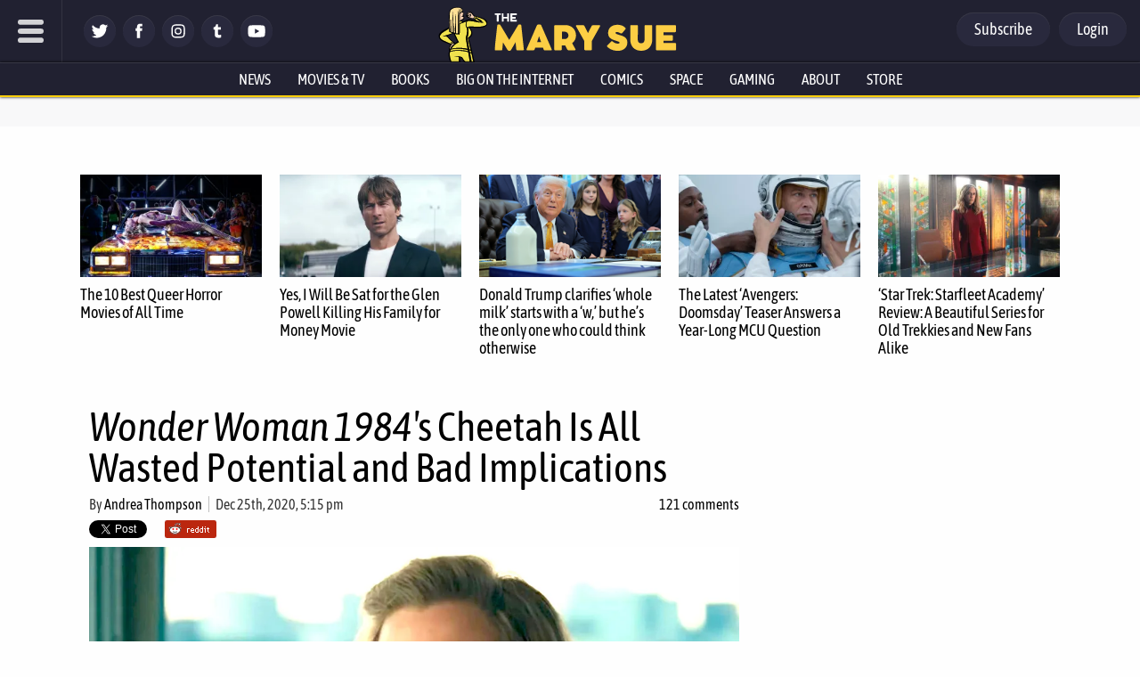

--- FILE ---
content_type: text/html; charset=UTF-8
request_url: https://www.themarysue.com/wonder-woman-1984-cheetah/
body_size: 89650
content:
<!doctype html><html lang="en"><head>
<meta charset="UTF-8">
<meta name="viewport" content="width=device-width, initial-scale=1.0, maximum-scale=5, minimum-scale=1.0">
<meta property="fb:pages" content="115945628473151" />
<meta name="date" content="2020-12-25T17:15:28+00:00"/><meta http-equiv="Content-Security-Policy" content="block-all-mixed-content" /><link rel="shortcut icon" href="https://www.themarysue.com/images/favicon.ico" /><link rel="apple-touch-icon" href="https://www.themarysue.com/wp-content/themes/m2019-tms/images/icon-192x192.png"><link rel="icon" sizes="192x192" href="https://www.themarysue.com/wp-content/themes/m2019-tms/images/icon-192x192.png"><link rel="preload" href="https://www.themarysue.com/wp-content/themes/m2019-tms/fonts/asap-condensed-v17-latin-regular.woff2" as="font" type="font/woff2" crossorigin>
<link rel="preload" href="https://www.themarysue.com/wp-content/themes/m2019-tms/fonts/asap-condensed-v17-latin-italic.woff2" as="font" type="font/woff2" crossorigin>
<link rel="preload" href="https://www.themarysue.com/wp-content/themes/m2019-tms/fonts/asap-condensed-v17-latin-500.woff2" as="font" type="font/woff2" crossorigin>
<link rel="preload" href="https://www.themarysue.com/wp-content/themes/m2019-tms/fonts/asap-condensed-v17-latin-500italic.woff2" as="font" type="font/woff2" crossorigin>
<link rel="preload" href="https://www.themarysue.com/wp-content/themes/m2019-tms/fonts/asap-condensed-v17-latin-600.woff2" as="font" type="font/woff2" crossorigin>
<link rel="preload" href="https://www.themarysue.com/wp-content/themes/m2019-tms/fonts/asap-condensed-v17-latin-600italic.woff2" as="font" type="font/woff2" crossorigin>
<link rel="preload" href="https://www.themarysue.com/wp-content/themes/m2019-tms/fonts/asap-condensed-v17-latin-700.woff2" as="font" type="font/woff2" crossorigin>
<link rel="preload" href="https://www.themarysue.com/wp-content/themes/m2019-tms/fonts/asap-condensed-v17-latin-700italic.woff2" as="font" type="font/woff2" crossorigin>
<link rel="preload" href="https://www.themarysue.com/wp-content/themes/m2019-tms/fonts/asap-condensed-v17-latin-800.woff2" as="font" type="font/woff2" crossorigin>
<link rel="preload" href="https://www.themarysue.com/wp-content/themes/m2019-tms/fonts/asap-condensed-v17-latin-800italic.woff2" as="font" type="font/woff2" crossorigin>

<style>
/* asap-condensed-regular - latin */
@font-face {
font-display: swap; /* Check https://developer.mozilla.org/en-US/docs/Web/CSS/@font-face/font-display for other options. */
font-family: 'Asap Condensed';
font-style: normal;
font-weight: 400;
src: url('https://www.themarysue.com/wp-content/themes/m2019-tms/fonts/asap-condensed-v17-latin-regular.woff2') format('woff2'); /* Chrome 36+, Opera 23+, Firefox 39+, Safari 12+, iOS 10+ */
}
/* asap-condensed-italic - latin */
@font-face {
font-display: swap; /* Check https://developer.mozilla.org/en-US/docs/Web/CSS/@font-face/font-display for other options. */
font-family: 'Asap Condensed';
font-style: italic;
font-weight: 400;
src: url('https://www.themarysue.com/wp-content/themes/m2019-tms/fonts/asap-condensed-v17-latin-italic.woff2') format('woff2'); /* Chrome 36+, Opera 23+, Firefox 39+, Safari 12+, iOS 10+ */
}
/* asap-condensed-500 - latin */
@font-face {
font-display: swap; /* Check https://developer.mozilla.org/en-US/docs/Web/CSS/@font-face/font-display for other options. */
font-family: 'Asap Condensed';
font-style: normal;
font-weight: 500;
src: url('https://www.themarysue.com/wp-content/themes/m2019-tms/fonts/asap-condensed-v17-latin-500.woff2') format('woff2'); /* Chrome 36+, Opera 23+, Firefox 39+, Safari 12+, iOS 10+ */
}
/* asap-condensed-500italic - latin */
@font-face {
font-display: swap; /* Check https://developer.mozilla.org/en-US/docs/Web/CSS/@font-face/font-display for other options. */
font-family: 'Asap Condensed';
font-style: italic;
font-weight: 500;
src: url('https://www.themarysue.com/wp-content/themes/m2019-tms/fonts/asap-condensed-v17-latin-500italic.woff2') format('woff2'); /* Chrome 36+, Opera 23+, Firefox 39+, Safari 12+, iOS 10+ */
}
/* asap-condensed-600 - latin */
@font-face {
font-display: swap; /* Check https://developer.mozilla.org/en-US/docs/Web/CSS/@font-face/font-display for other options. */
font-family: 'Asap Condensed';
font-style: normal;
font-weight: 600;
src: url('https://www.themarysue.com/wp-content/themes/m2019-tms/fonts/asap-condensed-v17-latin-600.woff2') format('woff2'); /* Chrome 36+, Opera 23+, Firefox 39+, Safari 12+, iOS 10+ */
}
/* asap-condensed-600italic - latin */
@font-face {
font-display: swap; /* Check https://developer.mozilla.org/en-US/docs/Web/CSS/@font-face/font-display for other options. */
font-family: 'Asap Condensed';
font-style: italic;
font-weight: 600;
src: url('https://www.themarysue.com/wp-content/themes/m2019-tms/fonts/asap-condensed-v17-latin-600italic.woff2') format('woff2'); /* Chrome 36+, Opera 23+, Firefox 39+, Safari 12+, iOS 10+ */
}
/* asap-condensed-700 - latin */
@font-face {
font-display: swap; /* Check https://developer.mozilla.org/en-US/docs/Web/CSS/@font-face/font-display for other options. */
font-family: 'Asap Condensed';
font-style: normal;
font-weight: 700;
src: url('https://www.themarysue.com/wp-content/themes/m2019-tms/fonts/asap-condensed-v17-latin-700.woff2') format('woff2'); /* Chrome 36+, Opera 23+, Firefox 39+, Safari 12+, iOS 10+ */
}
/* asap-condensed-700italic - latin */
@font-face {
font-display: swap; /* Check https://developer.mozilla.org/en-US/docs/Web/CSS/@font-face/font-display for other options. */
font-family: 'Asap Condensed';
font-style: italic;
font-weight: 700;
src: url('https://www.themarysue.com/wp-content/themes/m2019-tms/fonts/asap-condensed-v17-latin-700italic.woff2') format('woff2'); /* Chrome 36+, Opera 23+, Firefox 39+, Safari 12+, iOS 10+ */
}
/* asap-condensed-800 - latin */
@font-face {
font-display: swap; /* Check https://developer.mozilla.org/en-US/docs/Web/CSS/@font-face/font-display for other options. */
font-family: 'Asap Condensed';
font-style: normal;
font-weight: 800;
src: url('https://www.themarysue.com/wp-content/themes/m2019-tms/fonts/asap-condensed-v17-latin-800.woff2') format('woff2'); /* Chrome 36+, Opera 23+, Firefox 39+, Safari 12+, iOS 10+ */
}
/* asap-condensed-800italic - latin */
@font-face {
font-display: swap; /* Check https://developer.mozilla.org/en-US/docs/Web/CSS/@font-face/font-display for other options. */
font-family: 'Asap Condensed';
font-style: italic;
font-weight: 800;
src: url('https://www.themarysue.com/wp-content/themes/m2019-tms/fonts/asap-condensed-v17-latin-800italic.woff2') format('woff2'); /* Chrome 36+, Opera 23+, Firefox 39+, Safari 12+, iOS 10+ */
}
</style>

	<link href="https://www.themarysue.com/wp-content/themes/m2019-tms/css/min/crit-main.min.css?2601151824" rel="preload" as="style">
	<link href="https://www.themarysue.com/wp-content/themes/m2019-tms/css/min/crit-main.min.css?2601151824" rel="stylesheet">

<link rel="preload" href="https://www.themarysue.com/wp-content/themes/m2019-tms/css/min/def-main.min.css?2512151853" as="style" onload="this.onload=null;this.rel='stylesheet';">
<noscript><link rel="stylesheet" href="https://www.themarysue.com/wp-content/themes/m2019-tms/css/min/def-main.min.css?2512151853"></noscript>

<style>
.htlad-themarysuecom_incontent {
	min-height: 300px;
}
</style>
<meta name='robots' content='index, follow, max-image-preview:large, max-snippet:-1, max-video-preview:-1' />
	<style>img:is([sizes="auto" i], [sizes^="auto," i]) { contain-intrinsic-size: 3000px 1500px }</style>
	
<!-- Google Tag Manager for WordPress by gtm4wp.com -->
<script data-cfasync="false" data-pagespeed-no-defer>
	var gtm4wp_datalayer_name = "dataLayer";
	var dataLayer = dataLayer || [];
</script>
<!-- End Google Tag Manager for WordPress by gtm4wp.com -->
	<!-- This site is optimized with the Yoast SEO plugin v24.8.1 - https://yoast.com/wordpress/plugins/seo/ -->
	<title>Wonder Woman 1984&#039;s Cheetah Is All Wasted Potential and Bad Implications | The Mary Sue</title>
	<meta name="description" content="Wonder Woman 1984 isn’t just one of the few superhero movies to have a female lead with the titular heroine, a.k.a. Diana Prince (Gal Gadot). Even in a market already saturated with superhero fare, it’s one of the few to feature a female supervillian. Even juicier—and, potentially, hilarious—is that it’s the Cheetah. How delicious to have a villain who is also a cat, often a symbol of femininity itself?" />
	<link rel="canonical" href="https://www.themarysue.com/wonder-woman-1984-cheetah/" />
	<meta property="og:locale" content="en_US" />
	<meta property="og:type" content="article" />
	<meta property="og:title" content="Wonder Woman 1984&#039;s Cheetah Is All Wasted Potential and Bad Implications" />
	<meta property="og:description" content="Wonder Woman 1984 isn’t just one of the few superhero movies to have a female lead with the titular heroine, a.k.a. Diana Prince (Gal Gadot). Even in a market already saturated with superhero fare, it’s one of the few to feature a female supervillian. Even juicier—and, potentially, hilarious—is that it’s the Cheetah. How delicious to have a villain who is also a cat, often a symbol of femininity itself?" />
	<meta property="og:url" content="https://www.themarysue.com/wonder-woman-1984-cheetah/" />
	<meta property="og:site_name" content="The Mary Sue" />
	<meta property="article:published_time" content="2020-12-25T22:15:28+00:00" />
	<meta property="og:image" content="https://www.themarysue.com/wp-content/uploads/2020/12/We-Finally-Have-a-Look-at-Kristen-Wiig-as-Cheetah.jpg?fit=1200%2C600" />
	<meta property="og:image:width" content="1200" />
	<meta property="og:image:height" content="600" />
	<meta property="og:image:type" content="image/jpeg" />
	<meta name="author" content="Andrea Thompson" />
	<meta name="twitter:card" content="summary_large_image" />
	<meta name="twitter:label1" content="Written by" />
	<meta name="twitter:data1" content="Andrea Thompson" />
	<meta name="twitter:label2" content="Est. reading time" />
	<meta name="twitter:data2" content="6 minutes" />
	<script type="application/ld+json" class="yoast-schema-graph">{"@context":"https://schema.org","@graph":[{"@type":"NewsArticle","@id":"https://www.themarysue.com/wonder-woman-1984-cheetah/#article","isPartOf":{"@id":"https://www.themarysue.com/wonder-woman-1984-cheetah/"},"author":[{"@id":"https://www.themarysue.com/#/schema/person/bac0499c2b34cf2e5923acbc5573820b"}],"headline":"Wonder Woman 1984&#8242;s Cheetah Is All Wasted Potential and Bad Implications","datePublished":"2020-12-25T22:15:28+00:00","mainEntityOfPage":{"@id":"https://www.themarysue.com/wonder-woman-1984-cheetah/"},"wordCount":1129,"commentCount":0,"publisher":{"@id":"https://www.themarysue.com/#organization"},"image":{"@id":"https://www.themarysue.com/wonder-woman-1984-cheetah/#primaryimage"},"thumbnailUrl":"https://www.themarysue.com/wp-content/uploads/2020/12/We-Finally-Have-a-Look-at-Kristen-Wiig-as-Cheetah.jpg?fit=1200%2C600","keywords":["contributors"],"articleSection":["Movies"],"inLanguage":"en-US","potentialAction":[{"@type":"CommentAction","name":"Comment","target":["https://www.themarysue.com/wonder-woman-1984-cheetah/#respond"]}]},{"@type":"WebPage","@id":"https://www.themarysue.com/wonder-woman-1984-cheetah/","url":"https://www.themarysue.com/wonder-woman-1984-cheetah/","name":"Wonder Woman 1984's Cheetah Is All Wasted Potential and Bad Implications | The Mary Sue","isPartOf":{"@id":"https://www.themarysue.com/#website"},"primaryImageOfPage":{"@id":"https://www.themarysue.com/wonder-woman-1984-cheetah/#primaryimage"},"image":{"@id":"https://www.themarysue.com/wonder-woman-1984-cheetah/#primaryimage"},"thumbnailUrl":"https://www.themarysue.com/wp-content/uploads/2020/12/We-Finally-Have-a-Look-at-Kristen-Wiig-as-Cheetah.jpg?fit=1200%2C600","datePublished":"2020-12-25T22:15:28+00:00","description":"Wonder Woman 1984 isn’t just one of the few superhero movies to have a female lead with the titular heroine, a.k.a. Diana Prince (Gal Gadot). Even in a market already saturated with superhero fare, it’s one of the few to feature a female supervillian. Even juicier—and, potentially, hilarious—is that it’s the Cheetah. How delicious to have a villain who is also a cat, often a symbol of femininity itself?","breadcrumb":{"@id":"https://www.themarysue.com/wonder-woman-1984-cheetah/#breadcrumb"},"inLanguage":"en-US","potentialAction":[{"@type":"ReadAction","target":["https://www.themarysue.com/wonder-woman-1984-cheetah/"]}]},{"@type":"ImageObject","inLanguage":"en-US","@id":"https://www.themarysue.com/wonder-woman-1984-cheetah/#primaryimage","url":"https://www.themarysue.com/wp-content/uploads/2020/12/We-Finally-Have-a-Look-at-Kristen-Wiig-as-Cheetah.jpg?fit=1200%2C600","contentUrl":"https://www.themarysue.com/wp-content/uploads/2020/12/We-Finally-Have-a-Look-at-Kristen-Wiig-as-Cheetah.jpg?fit=1200%2C600","width":1200,"height":600,"caption":"Kristen Wiig as Barbara Minerva, a.k.a. Cheetah, in Wonder Woman 1984."},{"@type":"BreadcrumbList","@id":"https://www.themarysue.com/wonder-woman-1984-cheetah/#breadcrumb","itemListElement":[{"@type":"ListItem","position":1,"name":"Home","item":"https://www.themarysue.com/"},{"@type":"ListItem","position":2,"name":"Wonder Woman 1984's Cheetah Is All Wasted Potential and Bad Implications"}]},{"@type":"WebSite","@id":"https://www.themarysue.com/#website","url":"https://www.themarysue.com/","name":"The Mary Sue","description":"The Nexus of Pop Culture and the Uncharted Universe","publisher":{"@id":"https://www.themarysue.com/#organization"},"potentialAction":[{"@type":"SearchAction","target":{"@type":"EntryPoint","urlTemplate":"https://www.themarysue.com/?s={search_term_string}"},"query-input":{"@type":"PropertyValueSpecification","valueRequired":true,"valueName":"search_term_string"}}],"inLanguage":"en-US"},{"@type":"Organization","@id":"https://www.themarysue.com/#organization","name":"The Mary Sue","url":"https://www.themarysue.com/","logo":{"@type":"ImageObject","inLanguage":"en-US","@id":"https://www.themarysue.com/#/schema/logo/image/","url":"https://www.themarysue.com/wp-content/uploads/2018/05/NewTMSlogo.jpg?fit=1200%2C656","contentUrl":"https://www.themarysue.com/wp-content/uploads/2018/05/NewTMSlogo.jpg?fit=1200%2C656","width":1200,"height":656,"caption":"The Mary Sue"},"image":{"@id":"https://www.themarysue.com/#/schema/logo/image/"}},{"@type":"Person","@id":"https://www.themarysue.com/#/schema/person/bac0499c2b34cf2e5923acbc5573820b","name":"Andrea Thompson","image":{"@type":"ImageObject","inLanguage":"en-US","@id":"https://www.themarysue.com/#/schema/person/image/b1b12e903fb8e4fecd89cdb0471a447d","url":"https://secure.gravatar.com/avatar/88a481753bcd83c008bf7af03f53e07d?s=96&d=mm&r=pg","contentUrl":"https://secure.gravatar.com/avatar/88a481753bcd83c008bf7af03f53e07d?s=96&d=mm&r=pg","caption":"Andrea Thompson"},"description":"(she/her) Andrea Thompson is a writer, editor, and film critic who is also the founder and director of the Film Girl Film Festival. She is a member of the Chicago Indie Critics and runs her own site, A Reel Of One's Own. She has no intention of becoming any less obsessed with cinema, comics, or nerdom in general.","url":"https://www.themarysue.com/author/andrea-thompson/"}]}</script>
	<!-- / Yoast SEO plugin. -->


<link rel='dns-prefetch' href='//stats.wp.com' />
<script id="wpp-js" src="https://www.themarysue.com/wp-content/plugins/wordpress-popular-posts/assets/js/wpp.min.js?ver=7.3.1" data-sampling="1" data-sampling-rate="100" data-api-url="https://www.themarysue.com/wp-json/wordpress-popular-posts" data-post-id="532455" data-token="8c073db96a" data-lang="0" data-debug="0"></script>
<link rel="alternate" type="application/rss+xml" title="The Mary Sue &raquo; Wonder Woman 1984&#8242;s Cheetah Is All Wasted Potential and Bad Implications Comments Feed" href="https://www.themarysue.com/wonder-woman-1984-cheetah/feed/" />
<style id='co-authors-plus-coauthors-style-inline-css'>
.wp-block-co-authors-plus-coauthors.is-layout-flow [class*=wp-block-co-authors-plus]{display:inline}

</style>
<style id='co-authors-plus-avatar-style-inline-css'>
.wp-block-co-authors-plus-avatar :where(img){height:auto;max-width:100%;vertical-align:bottom}.wp-block-co-authors-plus-coauthors.is-layout-flow .wp-block-co-authors-plus-avatar :where(img){vertical-align:middle}.wp-block-co-authors-plus-avatar:is(.alignleft,.alignright){display:table}.wp-block-co-authors-plus-avatar.aligncenter{display:table;margin-inline:auto}

</style>
<style id='co-authors-plus-image-style-inline-css'>
.wp-block-co-authors-plus-image{margin-bottom:0}.wp-block-co-authors-plus-image :where(img){height:auto;max-width:100%;vertical-align:bottom}.wp-block-co-authors-plus-coauthors.is-layout-flow .wp-block-co-authors-plus-image :where(img){vertical-align:middle}.wp-block-co-authors-plus-image:is(.alignfull,.alignwide) :where(img){width:100%}.wp-block-co-authors-plus-image:is(.alignleft,.alignright){display:table}.wp-block-co-authors-plus-image.aligncenter{display:table;margin-inline:auto}

</style>
<style id='jetpack-sharing-buttons-style-inline-css'>
.jetpack-sharing-buttons__services-list{display:flex;flex-direction:row;flex-wrap:wrap;gap:0;list-style-type:none;margin:5px;padding:0}.jetpack-sharing-buttons__services-list.has-small-icon-size{font-size:12px}.jetpack-sharing-buttons__services-list.has-normal-icon-size{font-size:16px}.jetpack-sharing-buttons__services-list.has-large-icon-size{font-size:24px}.jetpack-sharing-buttons__services-list.has-huge-icon-size{font-size:36px}@media print{.jetpack-sharing-buttons__services-list{display:none!important}}.editor-styles-wrapper .wp-block-jetpack-sharing-buttons{gap:0;padding-inline-start:0}ul.jetpack-sharing-buttons__services-list.has-background{padding:1.25em 2.375em}
</style>
<style id='elasticpress-facet-style-inline-css'>
.widget_ep-facet input[type=search],.wp-block-elasticpress-facet input[type=search]{margin-bottom:1rem}.widget_ep-facet .searchable .inner,.wp-block-elasticpress-facet .searchable .inner{max-height:20em;overflow:scroll}.widget_ep-facet .term.hide,.wp-block-elasticpress-facet .term.hide{display:none}.widget_ep-facet .empty-term,.wp-block-elasticpress-facet .empty-term{opacity:.5;position:relative}.widget_ep-facet .empty-term:after,.wp-block-elasticpress-facet .empty-term:after{bottom:0;content:" ";display:block;left:0;position:absolute;right:0;top:0;width:100%;z-index:2}.widget_ep-facet .level-1,.wp-block-elasticpress-facet .level-1{padding-left:20px}.widget_ep-facet .level-2,.wp-block-elasticpress-facet .level-2{padding-left:40px}.widget_ep-facet .level-3,.wp-block-elasticpress-facet .level-3{padding-left:60px}.widget_ep-facet .level-4,.wp-block-elasticpress-facet .level-4{padding-left:5pc}.widget_ep-facet .level-5,.wp-block-elasticpress-facet .level-5{padding-left:75pt}.widget_ep-facet input[disabled],.wp-block-elasticpress-facet input[disabled]{cursor:pointer;opacity:1}.widget_ep-facet .term a,.wp-block-elasticpress-facet .term a{-webkit-box-align:center;-ms-flex-align:center;align-items:center;display:-webkit-box;display:-ms-flexbox;display:flex;position:relative}.widget_ep-facet .term a:hover .ep-checkbox,.wp-block-elasticpress-facet .term a:hover .ep-checkbox{background-color:#ccc}.ep-checkbox{-webkit-box-align:center;-ms-flex-align:center;-ms-flex-negative:0;-webkit-box-pack:center;-ms-flex-pack:center;align-items:center;background-color:#eee;display:-webkit-box;display:-ms-flexbox;display:flex;flex-shrink:0;height:1em;justify-content:center;margin-right:.25em;width:1em}.ep-checkbox:after{border:solid #fff;border-width:0 .125em .125em 0;content:"";display:none;height:.5em;-webkit-transform:rotate(45deg);transform:rotate(45deg);width:.25em}.ep-checkbox.checked{background-color:#5e5e5e}.ep-checkbox.checked:after{display:block}

</style>
<style id='gamurs-ab-testing-style-inline-css'>
.wp-block-gamurs-ab-testing.true .wp-block-gamurs-ab-testing__true{display:inherit!important}.wp-block-gamurs-ab-testing.false .wp-block-gamurs-ab-testing__true,.wp-block-gamurs-ab-testing.true .wp-block-gamurs-ab-testing__false{display:none}.wp-block-gamurs-ab-testing.false .wp-block-gamurs-ab-testing__false{display:inherit!important}.wp-block-gamurs-ab-testing.false .wp-block-gamurs-ab-testing__default,.wp-block-gamurs-ab-testing.true .wp-block-gamurs-ab-testing__default,:not(.wp-block-gamurs-ab-testing.true):not(.wp-block-gamurs-ab-testing.false) .wp-block-gamurs-ab-testing__false,:not(.wp-block-gamurs-ab-testing.true):not(.wp-block-gamurs-ab-testing.false) .wp-block-gamurs-ab-testing__true{display:none}

</style>
<link rel='stylesheet' id='gamurs-ad-style-css' href='https://www.themarysue.com/wp-content/plugins/gamurs-wordpress-blocks/build/ad/style-index.css?ver=1.2.7' media='all' />
<link rel='stylesheet' id='gamurs-article-content-style-css' href='https://www.themarysue.com/wp-content/plugins/gamurs-wordpress-blocks/build/article-content/style-index.css?ver=2.3.7' media='all' />
<link data-critical="desktop" rel='stylesheet' id='gamurs-article-group-style-css' href='https://www.themarysue.com/wp-content/plugins/gamurs-wordpress-blocks/build/article-group/style-index.css?ver=1.0.6' media='all' />
<link rel='stylesheet' id='gamurs-article-header-style-css' href='https://www.themarysue.com/wp-content/plugins/gamurs-wordpress-blocks/build/article-header/style-index.css?ver=1.1.0' media='all' />
<link rel='stylesheet' id='gamurs-article-metadata-style-css' href='https://www.themarysue.com/wp-content/plugins/gamurs-wordpress-blocks/build/article-metadata/style-index.css?ver=0.1.2' media='all' />
<link data-critical="desktop" rel='stylesheet' id='gamurs-article-tile-style-css' href='https://www.themarysue.com/wp-content/plugins/gamurs-wordpress-blocks/build/article-tile/style-index.css?ver=1.3.2' media='all' />
<style id='gamurs-author-drawer-style-inline-css'>
.wp-block-gamurs-author-drawer__wrapper{display:grid;grid-template-columns:1fr;height:100%;overflow-y:scroll;position:fixed;right:-360px;top:0;transition:transform .4s ease-out;width:360px;z-index:2147483647;-ms-overflow-style:none;scrollbar-width:none}.wp-block-gamurs-author-drawer__wrapper::-webkit-scrollbar{display:none}.wp-block-gamurs-author-drawer__wrapper.bg-minimal{background-color:var(--wp--custom--general-color-bg--minimal)}.wp-block-gamurs-author-drawer__wrapper.bg-subtle{background-color:var(--wp--custom--general-color-bg--subtle)}.wp-block-gamurs-author-drawer__wrapper.bg-bold{background-color:var(--wp--custom--general--color-bg--bold)}.wp-block-gamurs-author-drawer__wrapper.bg-strong{background-color:var(--wp--custom--general-color-bg--strong)}.wp-block-gamurs-author-drawer__wrapper.bg-sponsored{background-color:var(--wp--custom--general-color-bg--sponsored)}.wp-block-gamurs-author-drawer__wrapper.is-visible{transform:translateX(-360px)}.wp-block-gamurs-author-drawer__inner-wrapper{border-radius:calc(var(--wp--custom--general-container--all-devices--border-radius)*1px);display:grid;gap:calc(var(--wp--custom--general-container--all-devices--item-spacing)*1px);grid-template-columns:1fr;padding:calc(1px*var(--wp--custom--general-container--all-devices--padding-top)) calc(1px*var(--wp--custom--general-container--all-devices--padding-right)) calc(1px*var(--wp--custom--general-container--all-devices--padding-bottom)) calc(1px*var(--wp--custom--general-container--all-devices--padding-left))}.wp-block-gamurs-author-drawer__title-wrapper{align-items:center;display:flex;justify-content:space-between}.wp-block-gamurs-author-drawer__overlay{background:rgba(0,0,0,.25);bottom:0;display:none;height:100vh;left:0;position:fixed;right:0;top:0;width:100vw;z-index:99999999999999}

</style>
<link rel='stylesheet' id='gamurs-button-style-css' href='https://www.themarysue.com/wp-content/plugins/gamurs-wordpress-blocks/build/button/style-index.css?ver=1.1.4' media='all' />
<style id='gamurs-column-style-inline-css'>
.wp-block-gamurs-column.show-mobile-only{display:none}@media(max-width:991px){.wp-block-gamurs-column.show-mobile-only{display:block}}.wp-block-gamurs-column.show-desktop-only{display:block}@media(max-width:991px){.wp-block-gamurs-column.show-desktop-only{display:none}}@media(min-width:992px){.wp-block-gamurs-column:has(.is-sidebar-container.wp-block-gamurs-container){max-width:calc(1px*var(--wp--custom--block--sidebar-container--desktop--max-width));min-width:calc(1px*var(--wp--custom--block--sidebar-container--desktop--min-width))}}

</style>
<style id='gamurs-columns-layout-style-inline-css'>
.wp-block-gamurs-columns-layout{display:flex;justify-content:space-between;width:100%}.wp-block-gamurs-columns-layout.is-three-columns>.wp-block-gamurs-column:first-child,.wp-block-gamurs-columns-layout.is-three-columns>.wp-block-gamurs-column:last-child,.wp-block-gamurs-columns-layout.is-two-columns-reverse>.wp-block-gamurs-column:first-child,.wp-block-gamurs-columns-layout.is-two-columns>.wp-block-gamurs-column:last-child{flex:1 1 calc(1px*var(--wp--custom--block--sidebar-container--desktop--min-width))}.wp-block-gamurs-columns-layout.is-two-columns-reverse{flex-direction:row-reverse}.wp-block-gamurs-columns-layout.is-three-columns,.wp-block-gamurs-columns-layout.is-two-columns,.wp-block-gamurs-columns-layout.is-two-columns-reverse{gap:calc(1px*var(--wp--custom--block--2-col-container-spacing--desktop--item-spacing));padding:calc(1px*var(--wp--custom--block--2-col-container-spacing--desktop--padding-top)) calc(1px*var(--wp--custom--block--2-col-container-spacing--desktop--padding-right)) calc(1px*var(--wp--custom--block--2-col-container-spacing--desktop--padding-bottom)) calc(1px*var(--wp--custom--block--2-col-container-spacing--desktop--padding-left))}@media(max-width:991px){.wp-block-gamurs-columns-layout.is-three-columns,.wp-block-gamurs-columns-layout.is-two-columns,.wp-block-gamurs-columns-layout.is-two-columns-reverse{flex-direction:column;gap:calc(1px*var(--wp--custom--block--2-col-container-spacing--mobile--item-spacing));padding:calc(1px*var(--wp--custom--block--2-col-container-spacing--mobile--padding-top)) calc(1px*var(--wp--custom--block--2-col-container-spacing--mobile--padding-right)) calc(1px*var(--wp--custom--block--2-col-container-spacing--mobile--padding-bottom)) calc(1px*var(--wp--custom--block--2-col-container-spacing--mobile--padding-left))}}@media(min-width:992px){.wp-block-gamurs-columns-layout.is-three-columns,.wp-block-gamurs-columns-layout.is-two-columns,.wp-block-gamurs-columns-layout.is-two-columns-reverse{grid-template-columns:auto auto}}@media(max-width:991px){.wp-block-gamurs-columns-layout.mobile\:hide-sidebar.is-three-columns>:nth-child(3),.wp-block-gamurs-columns-layout.mobile\:hide-sidebar.is-two-columns>:nth-child(2){display:none}.wp-block-gamurs-columns-layout.mobile\:position-above{flex-direction:column-reverse}}

</style>
<link rel='stylesheet' id='gamurs-comment-button-style-css' href='https://www.themarysue.com/wp-content/plugins/gamurs-wordpress-blocks/build/comment-button/style-index.css?ver=1.0.3' media='all' />
<link rel='stylesheet' id='gamurs-container-style-css' href='https://www.themarysue.com/wp-content/plugins/gamurs-wordpress-blocks/build/container/style-index.css?ver=1.1.1' media='all' />
<link rel='stylesheet' id='gamurs-header-nav-style-css' href='https://www.themarysue.com/wp-content/plugins/gamurs-wordpress-blocks/build/header-nav/style-index.css?ver=1.2.12' media='all' />
<style id='gamurs-icon-style-inline-css'>
.wp-block-gamurs-icon{align-items:center;display:flex;height:-moz-min-content;height:min-content;justify-content:center;line-height:1}.wp-block-gamurs-icon svg{fill:var(--wp--custom--icons--color-fg)}.wp-block-gamurs-icon.is-size-sm{height:var(--wp--custom--icons--size--sm);width:var(--wp--custom--icons--size--sm)}.wp-block-gamurs-icon.is-size-sm:after{font-size:var(--wp--custom--icons--size--sm)}.wp-block-gamurs-icon.is-size-sm>*{height:var(--wp--custom--icons--size--sm);width:var(--wp--custom--icons--size--sm)}.wp-block-gamurs-icon.is-size-md{height:var(--wp--custom--icons--size--md);width:var(--wp--custom--icons--size--md)}.wp-block-gamurs-icon.is-size-md:after{font-size:var(--wp--custom--icons--size--md)}.wp-block-gamurs-icon.is-size-md>*{height:var(--wp--custom--icons--size--md);width:var(--wp--custom--icons--size--md)}.wp-block-gamurs-icon.is-size-xl{height:var(--wp--custom--icons--size--xl);width:var(--wp--custom--icons--size--xl)}.wp-block-gamurs-icon.is-size-xl:after{font-size:var(--wp--custom--icons--size--xl)}.wp-block-gamurs-icon.is-size-xl>*{height:var(--wp--custom--icons--size--xl);width:var(--wp--custom--icons--size--xl)}.wp-block-gamurs-icon.icon-star-filled.is-color-minimal svg,.wp-block-gamurs-icon.icon-star-half.is-color-minimal svg{fill:var(--wp--custom--star--filled-color-fg--minimal)}.wp-block-gamurs-icon.icon-star-filled.is-color-subtle svg,.wp-block-gamurs-icon.icon-star-half.is-color-subtle svg{fill:var(--wp--custom--star--filled-color-fg--subtle)}.wp-block-gamurs-icon.icon-star-filled.is-color-bold svg,.wp-block-gamurs-icon.icon-star-half.is-color-bold svg{fill:var(--wp--custom--star--filled-color-fg--bold)}.wp-block-gamurs-icon.icon-star-filled.is-color-sponsored svg,.wp-block-gamurs-icon.icon-star-half.is-color-sponsored svg{fill:var(--wp--custom--star--filled-color-fg--sponsored)}.wp-block-gamurs-icon.icon-star-filled.is-color-strong svg,.wp-block-gamurs-icon.icon-star-half.is-color-strong svg{fill:var(--wp--custom--star--filled-color-fg--strong)}.wp-block-gamurs-icon.icon-star-empty.is-color-minimal svg{fill:var(--wp--custom--star--unfilled-color-fg--minimal)}.wp-block-gamurs-icon.icon-star-empty.is-color-subtle svg{fill:var(--wp--custom--star--unfilled-color-fg--subtle)}.wp-block-gamurs-icon.icon-star-empty.is-color-bold svg{fill:var(--wp--custom--star--unfilled-color-fg--bold)}.wp-block-gamurs-icon.icon-star-empty.is-color-sponsored svg{fill:var(--wp--custom--star--unfilled-color-fg--sponsored)}.wp-block-gamurs-icon.icon-star-empty.is-color-strong svg{fill:var(--wp--custom--star--unfilled-color-fg--strong)}.wp-block-gamurs-icon.icon-facebook{margin-left:1px;margin-top:1px}.wp-block-gamurs-icon.icon-twitter{margin-left:1.5px;margin-top:1px}.wp-block-gamurs-icon.icon-google,.wp-block-gamurs-icon.icon-instagram,.wp-block-gamurs-icon.icon-x{margin-left:1px;margin-top:1px}.wp-block-gamurs-icon.icon-youtube{margin-left:1.5px;margin-top:1px}

</style>
<link rel='stylesheet' id='gamurs-network-account-login-logout-style-css' href='https://www.themarysue.com/wp-content/plugins/gamurs-wordpress-blocks/build/network-account-login-logout/style-index.css?ver=1.1.3' media='all' />
<style id='gamurs-recirculation-widget-style-inline-css'>


</style>
<style id='gamurs-related-block-post-style-inline-css'>
.wp-block-gamurs-related-block-post a{color:var(--wp--custom--related-article-links--enabled--secondary-color-fg)!important;display:flex;font-family:var(--wp--custom--related-article-links--type--font-family);font-size:var(--wp--custom--related-article-links--type--font-size);font-style:normal;font-weight:var(--wp--custom--related-article-links--type--font-weight);letter-spacing:var(--wp--custom--related-article-links--type--letter-spacing);line-height:var(--wp--custom--related-article-links--type--line-height);padding:calc(1px*var(--wp--custom--related-article-links--container-spacing--padding-top)) calc(1px*var(--wp--custom--related-article-links--container-spacing--padding-right)) calc(1px*var(--wp--custom--related-article-links--container-spacing--padding-bottom)) calc(1px*var(--wp--custom--related-article-links--container-spacing--padding-left));position:relative;-webkit-text-decoration:var(--wp--custom--related-article-links--type--text-decoration)!important;text-decoration:var(--wp--custom--related-article-links--type--text-decoration)!important;text-transform:var(--wp--custom--related-article-links--type--text-transform)}.wp-block-gamurs-related-block-post a p{margin-bottom:var(--wp--custom--related-article-links--type--paragraph-spacing)}.wp-block-gamurs-related-block-post a:hover{color:var(--wp--custom--related-article-links--hover--secondary-color-fg)!important}.wp-block-gamurs-related-block-post a .related-wrapper{align-items:center;display:flex;gap:10px;width:100%}.wp-block-gamurs-related-block-post a .related-wrapper a.unset{all:unset;cursor:pointer}.wp-block-gamurs-related-block-post a:after,.wp-block-gamurs-related-block-post a:before{bottom:0;content:"";display:block;left:0;opacity:1;position:absolute;transform-origin:left;width:100%}.wp-block-gamurs-related-block-post a:before{background-color:var(--wp--custom--related-article-links--enabled--secondary-color-stroke);height:calc(1px*var(--wp--custom--related-article-links--secondary-container-stroke--width))}.wp-block-gamurs-related-block-post a:after{background-color:var(--wp--custom--related-article-links--hover--secondary-color-stroke);height:calc(1px*var(--wp--custom--related-article-links--primary-container-stroke--width));transform:scaleX(0);transition:all .3s ease 0s}.wp-block-gamurs-related-block-post a:hover:after{transform:scaleX(1)}[data-type="gamurs/related-block-post"]{margin:unset}[data-type="gamurs/related-block-post"] .block-editor-link-control__search-results-wrapper:after,[data-type="gamurs/related-block-post"] .block-editor-link-control__search-results-wrapper:before{content:unset}

</style>
<style id='gamurs-share-button-style-inline-css'>
.wp-block-gamurs-share-button{display:flex;flex-direction:row;position:relative}.wp-block-gamurs-share-button__panel{display:flex;flex-direction:row;gap:var(--wp--custom--spacing--sm);opacity:0;pointer-events:none;position:absolute;transition:opacity .4s ease-in-out}.wp-block-gamurs-share-button.opens-left .wp-block-gamurs-share-button__panel{right:100%}.wp-block-gamurs-share-button.opens-right .wp-block-gamurs-share-button__panel{left:100%}.wp-block-gamurs-share-button:hover .wp-block-gamurs-share-button__panel{opacity:1;pointer-events:all}@media(max-width:991px){.wp-block-gamurs-share-button:hover .wp-block-gamurs-share-button__panel{opacity:0}}.wp-block-gamurs-share-button__button--fake button{left:0;max-width:var(--wp--custom--icons--size--md);position:absolute;top:0;transition:max-width .4s ease-in-out;width:100%;z-index:-1}.has-prominence-primary:hover>.wp-block-gamurs-share-button__button--fake button{max-width:100%}

</style>
<style id='gamurs-socials-style-inline-css'>
.wp-block-gamurs-socials{display:flex;gap:calc(1px*var(--wp--custom--socials--container-spacing--item-spacing));padding:calc(1px*var(--wp--custom--socials--container-spacing--padding-top)) calc(1px*var(--wp--custom--socials--container-spacing--padding-right)) calc(1px*var(--wp--custom--socials--container-spacing--padding-bottom)) calc(1px*var(--wp--custom--socials--container-spacing--padding-left))}.wp-block-gamurs-socials a{display:flex;flex-direction:row!important;justify-content:center}

</style>
<style id='gamurs-star-rating-style-inline-css'>
.wp-block-gamurs-star-rating{align-items:center;display:flex;gap:var(--wp--custom--spacing--none);padding:var(--wp--custom--spacing--none)}

</style>
<style id='gamurs-template-article-style-inline-css'>
.wp-block-gamurs-template-article .wp-block-gamurs-container.is-sidebar-container{height:100%}.wp-block-gamurs-template-article .wp-block-gamurs-container.is-sidebar-container>.wp-block-gamurs-column{display:flex;flex-direction:column;gap:var(--wp--custom--spacing--lg);height:100%}.wp-block-gamurs-template-article .wp-block-gamurs-container.is-sidebar-container>.wp-block-gamurs-column .wp-block-gamurs-column{flex:1}@media(min-width:992px){.wp-block-gamurs-template-article .wp-block-gamurs-container.is-sidebar-container>.wp-block-gamurs-column .wp-block-gamurs-column .wp-block-gamurs-ad{position:sticky;top:var(--wp--custom--custom--top-nav--height)}}.wp-block-gamurs-template-article.second-related-widget-enabled .wp-block-gamurs-container.has-horizontal-scroll,.wp-block-gamurs-template-article.second-related-widget-enabled .wp-block-gamurs-container.has-horizontal-scroll+.wp-block-gamurs-ad{display:none}@media(min-width:992px){.wp-block-gamurs-template-article .wp-block-gamurs-container.has-horizontal-scroll{display:none}}@media(max-width:991px){.wp-block-gamurs-template-article .wp-block-gamurs-container.has-horizontal-scroll+.wp-block-gamurs-ad{display:none}}.wp-block-gamurs-template-article .is-hero-column-container>:not(.wp-block-gamurs-article-header){display:flex;flex-direction:column;gap:calc(1px*var(--wp--custom--block--hero-col-container--desktop--item-spacing))}

</style>
<link rel='stylesheet' id='gamurs-term-chips-style-css' href='https://www.themarysue.com/wp-content/plugins/gamurs-wordpress-blocks/build/term-chips/style-index.css?ver=0.1.1' media='all' />
<style id='gamurs-tile-divider-style-inline-css'>
.wp-block-gamurs-tile-divider{margin:0;position:relative}.wp-block-gamurs-tile-divider:after{border:0;content:"";display:block;position:absolute}.wp-block-gamurs-tile-divider.style-thin:after{border-color:var(--wp--custom--divider--stroke--thin--color);border-style:var(--wp--custom--divider--stroke--thin--style)}.wp-block-gamurs-tile-divider.style-thick:after{border-color:var(--wp--custom--divider--stroke--thick--color);border-style:var(--wp--custom--divider--stroke--thick--style)}.wp-block-gamurs-tile-divider.position-horizontal:after{width:100%}.wp-block-gamurs-tile-divider.position-horizontal.style-thin{height:calc(1px*var(--wp--custom--divider--stroke--thin--width))}.wp-block-gamurs-tile-divider.position-horizontal.style-thin:after{border-top-width:calc(1px*var(--wp--custom--divider--stroke--thin--width))}.wp-block-gamurs-tile-divider.position-horizontal.style-thick{height:calc(1px*var(--wp--custom--divider--stroke--thick--width))}.wp-block-gamurs-tile-divider.position-horizontal.style-thick:after{border-top-width:calc(1px*var(--wp--custom--divider--stroke--thick--width))}.wp-block-gamurs-tile-divider.position-vertical:after{height:100%}.wp-block-gamurs-tile-divider.position-vertical.style-thin{width:calc(1px*var(--wp--custom--divider--stroke--thick--width))}.wp-block-gamurs-tile-divider.position-vertical.style-thin:after{border-left-width:calc(1px*var(--wp--custom--divider--stroke--thin--width))}.wp-block-gamurs-tile-divider.position-vertical.style-thick{width:calc(1px*var(--wp--custom--divider--stroke--thick--width))}.wp-block-gamurs-tile-divider.position-vertical.style-thick:after{border-left-width:calc(1px*var(--wp--custom--divider--stroke--thick--width))}

</style>
<style id='global-styles-inline-css'>
:root{--wp--preset--aspect-ratio--square: 1;--wp--preset--aspect-ratio--4-3: 4/3;--wp--preset--aspect-ratio--3-4: 3/4;--wp--preset--aspect-ratio--3-2: 3/2;--wp--preset--aspect-ratio--2-3: 2/3;--wp--preset--aspect-ratio--16-9: 16/9;--wp--preset--aspect-ratio--9-16: 9/16;--wp--preset--color--black: #000000;--wp--preset--color--cyan-bluish-gray: #abb8c3;--wp--preset--color--white: #ffffff;--wp--preset--color--pale-pink: #f78da7;--wp--preset--color--vivid-red: #cf2e2e;--wp--preset--color--luminous-vivid-orange: #ff6900;--wp--preset--color--luminous-vivid-amber: #fcb900;--wp--preset--color--light-green-cyan: #7bdcb5;--wp--preset--color--vivid-green-cyan: #00d084;--wp--preset--color--pale-cyan-blue: #8ed1fc;--wp--preset--color--vivid-cyan-blue: #0693e3;--wp--preset--color--vivid-purple: #9b51e0;--wp--preset--gradient--vivid-cyan-blue-to-vivid-purple: linear-gradient(135deg,rgba(6,147,227,1) 0%,rgb(155,81,224) 100%);--wp--preset--gradient--light-green-cyan-to-vivid-green-cyan: linear-gradient(135deg,rgb(122,220,180) 0%,rgb(0,208,130) 100%);--wp--preset--gradient--luminous-vivid-amber-to-luminous-vivid-orange: linear-gradient(135deg,rgba(252,185,0,1) 0%,rgba(255,105,0,1) 100%);--wp--preset--gradient--luminous-vivid-orange-to-vivid-red: linear-gradient(135deg,rgba(255,105,0,1) 0%,rgb(207,46,46) 100%);--wp--preset--gradient--very-light-gray-to-cyan-bluish-gray: linear-gradient(135deg,rgb(238,238,238) 0%,rgb(169,184,195) 100%);--wp--preset--gradient--cool-to-warm-spectrum: linear-gradient(135deg,rgb(74,234,220) 0%,rgb(151,120,209) 20%,rgb(207,42,186) 40%,rgb(238,44,130) 60%,rgb(251,105,98) 80%,rgb(254,248,76) 100%);--wp--preset--gradient--blush-light-purple: linear-gradient(135deg,rgb(255,206,236) 0%,rgb(152,150,240) 100%);--wp--preset--gradient--blush-bordeaux: linear-gradient(135deg,rgb(254,205,165) 0%,rgb(254,45,45) 50%,rgb(107,0,62) 100%);--wp--preset--gradient--luminous-dusk: linear-gradient(135deg,rgb(255,203,112) 0%,rgb(199,81,192) 50%,rgb(65,88,208) 100%);--wp--preset--gradient--pale-ocean: linear-gradient(135deg,rgb(255,245,203) 0%,rgb(182,227,212) 50%,rgb(51,167,181) 100%);--wp--preset--gradient--electric-grass: linear-gradient(135deg,rgb(202,248,128) 0%,rgb(113,206,126) 100%);--wp--preset--gradient--midnight: linear-gradient(135deg,rgb(2,3,129) 0%,rgb(40,116,252) 100%);--wp--preset--font-size--small: 13px;--wp--preset--font-size--medium: 20px;--wp--preset--font-size--large: 36px;--wp--preset--font-size--x-large: 42px;--wp--preset--spacing--20: 0.44rem;--wp--preset--spacing--30: 0.67rem;--wp--preset--spacing--40: 1rem;--wp--preset--spacing--50: 1.5rem;--wp--preset--spacing--60: 2.25rem;--wp--preset--spacing--70: 3.38rem;--wp--preset--spacing--80: 5.06rem;--wp--preset--shadow--natural: 6px 6px 9px rgba(0, 0, 0, 0.2);--wp--preset--shadow--deep: 12px 12px 50px rgba(0, 0, 0, 0.4);--wp--preset--shadow--sharp: 6px 6px 0px rgba(0, 0, 0, 0.2);--wp--preset--shadow--outlined: 6px 6px 0px -3px rgba(255, 255, 255, 1), 6px 6px rgba(0, 0, 0, 1);--wp--preset--shadow--crisp: 6px 6px 0px rgba(0, 0, 0, 1);}:root { --wp--style--global--content-size: 840px;--wp--style--global--wide-size: 840px; }:where(body) { margin: 0; }.wp-site-blocks > .alignleft { float: left; margin-right: 2em; }.wp-site-blocks > .alignright { float: right; margin-left: 2em; }.wp-site-blocks > .aligncenter { justify-content: center; margin-left: auto; margin-right: auto; }:where(.is-layout-flex){gap: 0.5em;}:where(.is-layout-grid){gap: 0.5em;}.is-layout-flow > .alignleft{float: left;margin-inline-start: 0;margin-inline-end: 2em;}.is-layout-flow > .alignright{float: right;margin-inline-start: 2em;margin-inline-end: 0;}.is-layout-flow > .aligncenter{margin-left: auto !important;margin-right: auto !important;}.is-layout-constrained > .alignleft{float: left;margin-inline-start: 0;margin-inline-end: 2em;}.is-layout-constrained > .alignright{float: right;margin-inline-start: 2em;margin-inline-end: 0;}.is-layout-constrained > .aligncenter{margin-left: auto !important;margin-right: auto !important;}.is-layout-constrained > :where(:not(.alignleft):not(.alignright):not(.alignfull)){max-width: var(--wp--style--global--content-size);margin-left: auto !important;margin-right: auto !important;}.is-layout-constrained > .alignwide{max-width: var(--wp--style--global--wide-size);}body .is-layout-flex{display: flex;}.is-layout-flex{flex-wrap: wrap;align-items: center;}.is-layout-flex > :is(*, div){margin: 0;}body .is-layout-grid{display: grid;}.is-layout-grid > :is(*, div){margin: 0;}body{padding-top: 0px;padding-right: 0px;padding-bottom: 0px;padding-left: 0px;}:root :where(.wp-element-button, .wp-block-button__link){background-color: #32373c;border-width: 0;color: #fff;font-family: inherit;font-size: inherit;line-height: inherit;padding: calc(0.667em + 2px) calc(1.333em + 2px);text-decoration: none;}.has-black-color{color: var(--wp--preset--color--black) !important;}.has-cyan-bluish-gray-color{color: var(--wp--preset--color--cyan-bluish-gray) !important;}.has-white-color{color: var(--wp--preset--color--white) !important;}.has-pale-pink-color{color: var(--wp--preset--color--pale-pink) !important;}.has-vivid-red-color{color: var(--wp--preset--color--vivid-red) !important;}.has-luminous-vivid-orange-color{color: var(--wp--preset--color--luminous-vivid-orange) !important;}.has-luminous-vivid-amber-color{color: var(--wp--preset--color--luminous-vivid-amber) !important;}.has-light-green-cyan-color{color: var(--wp--preset--color--light-green-cyan) !important;}.has-vivid-green-cyan-color{color: var(--wp--preset--color--vivid-green-cyan) !important;}.has-pale-cyan-blue-color{color: var(--wp--preset--color--pale-cyan-blue) !important;}.has-vivid-cyan-blue-color{color: var(--wp--preset--color--vivid-cyan-blue) !important;}.has-vivid-purple-color{color: var(--wp--preset--color--vivid-purple) !important;}.has-black-background-color{background-color: var(--wp--preset--color--black) !important;}.has-cyan-bluish-gray-background-color{background-color: var(--wp--preset--color--cyan-bluish-gray) !important;}.has-white-background-color{background-color: var(--wp--preset--color--white) !important;}.has-pale-pink-background-color{background-color: var(--wp--preset--color--pale-pink) !important;}.has-vivid-red-background-color{background-color: var(--wp--preset--color--vivid-red) !important;}.has-luminous-vivid-orange-background-color{background-color: var(--wp--preset--color--luminous-vivid-orange) !important;}.has-luminous-vivid-amber-background-color{background-color: var(--wp--preset--color--luminous-vivid-amber) !important;}.has-light-green-cyan-background-color{background-color: var(--wp--preset--color--light-green-cyan) !important;}.has-vivid-green-cyan-background-color{background-color: var(--wp--preset--color--vivid-green-cyan) !important;}.has-pale-cyan-blue-background-color{background-color: var(--wp--preset--color--pale-cyan-blue) !important;}.has-vivid-cyan-blue-background-color{background-color: var(--wp--preset--color--vivid-cyan-blue) !important;}.has-vivid-purple-background-color{background-color: var(--wp--preset--color--vivid-purple) !important;}.has-black-border-color{border-color: var(--wp--preset--color--black) !important;}.has-cyan-bluish-gray-border-color{border-color: var(--wp--preset--color--cyan-bluish-gray) !important;}.has-white-border-color{border-color: var(--wp--preset--color--white) !important;}.has-pale-pink-border-color{border-color: var(--wp--preset--color--pale-pink) !important;}.has-vivid-red-border-color{border-color: var(--wp--preset--color--vivid-red) !important;}.has-luminous-vivid-orange-border-color{border-color: var(--wp--preset--color--luminous-vivid-orange) !important;}.has-luminous-vivid-amber-border-color{border-color: var(--wp--preset--color--luminous-vivid-amber) !important;}.has-light-green-cyan-border-color{border-color: var(--wp--preset--color--light-green-cyan) !important;}.has-vivid-green-cyan-border-color{border-color: var(--wp--preset--color--vivid-green-cyan) !important;}.has-pale-cyan-blue-border-color{border-color: var(--wp--preset--color--pale-cyan-blue) !important;}.has-vivid-cyan-blue-border-color{border-color: var(--wp--preset--color--vivid-cyan-blue) !important;}.has-vivid-purple-border-color{border-color: var(--wp--preset--color--vivid-purple) !important;}.has-vivid-cyan-blue-to-vivid-purple-gradient-background{background: var(--wp--preset--gradient--vivid-cyan-blue-to-vivid-purple) !important;}.has-light-green-cyan-to-vivid-green-cyan-gradient-background{background: var(--wp--preset--gradient--light-green-cyan-to-vivid-green-cyan) !important;}.has-luminous-vivid-amber-to-luminous-vivid-orange-gradient-background{background: var(--wp--preset--gradient--luminous-vivid-amber-to-luminous-vivid-orange) !important;}.has-luminous-vivid-orange-to-vivid-red-gradient-background{background: var(--wp--preset--gradient--luminous-vivid-orange-to-vivid-red) !important;}.has-very-light-gray-to-cyan-bluish-gray-gradient-background{background: var(--wp--preset--gradient--very-light-gray-to-cyan-bluish-gray) !important;}.has-cool-to-warm-spectrum-gradient-background{background: var(--wp--preset--gradient--cool-to-warm-spectrum) !important;}.has-blush-light-purple-gradient-background{background: var(--wp--preset--gradient--blush-light-purple) !important;}.has-blush-bordeaux-gradient-background{background: var(--wp--preset--gradient--blush-bordeaux) !important;}.has-luminous-dusk-gradient-background{background: var(--wp--preset--gradient--luminous-dusk) !important;}.has-pale-ocean-gradient-background{background: var(--wp--preset--gradient--pale-ocean) !important;}.has-electric-grass-gradient-background{background: var(--wp--preset--gradient--electric-grass) !important;}.has-midnight-gradient-background{background: var(--wp--preset--gradient--midnight) !important;}.has-small-font-size{font-size: var(--wp--preset--font-size--small) !important;}.has-medium-font-size{font-size: var(--wp--preset--font-size--medium) !important;}.has-large-font-size{font-size: var(--wp--preset--font-size--large) !important;}.has-x-large-font-size{font-size: var(--wp--preset--font-size--x-large) !important;}
:where(.wp-block-post-template.is-layout-flex){gap: 1.25em;}:where(.wp-block-post-template.is-layout-grid){gap: 1.25em;}
:where(.wp-block-columns.is-layout-flex){gap: 2em;}:where(.wp-block-columns.is-layout-grid){gap: 2em;}
:root :where(.wp-block-pullquote){font-size: 1.5em;line-height: 1.6;}
</style>
<link rel='stylesheet' id='gamurs-crit-styles-css' href='https://www.themarysue.com/wp-content/plugins/gamurs-wordpress-blocks/css/crit-style.css?ver=2025-04-11' media='all' />
<script id="loadmore-js-extra">
var wp_loadmore_ajax = {"ajax_url":"https:\/\/www.themarysue.com\/wp-admin\/admin-ajax.php","nonce":"9a6eb21ccd"};
</script>
<script src="https://www.themarysue.com/wp-content/plugins/gamurs-wordpress-blocks/inc/../js/build/article-group-load-more.js?ver=2023-11-09" id="loadmore-js" defer data-wp-strategy="defer"></script>
<script src="https://www.themarysue.com/wp-includes/js/jquery/jquery.min.js?ver=3.7.1" id="jquery-core-js"></script>
<script src="https://www.themarysue.com/wp-includes/js/jquery/jquery-migrate.min.js?ver=3.4.1" id="jquery-migrate-js"></script>
<script src="https://www.themarysue.com/var/www/wp-content/plugins/gamurs-wordpress-blocks/inc/../js/build/ephemeral-mobile-pushdown.js" id="GAMURS\Wordpress_Blocks\inc\Ephemeral_Mobile_Pushdown-js" defer data-wp-strategy="defer"></script>
<link rel="https://api.w.org/" href="https://www.themarysue.com/wp-json/" /><link rel="alternate" title="JSON" type="application/json" href="https://www.themarysue.com/wp-json/wp/v2/posts/532455" /><link rel="EditURI" type="application/rsd+xml" title="RSD" href="https://www.themarysue.com/xmlrpc.php?rsd" />
<meta name="generator" content="WordPress 2026.03" />
<link rel='shortlink' href='https://www.themarysue.com/?p=532455' />
<link rel="alternate" title="oEmbed (JSON)" type="application/json+oembed" href="https://www.themarysue.com/wp-json/oembed/1.0/embed?url=https%3A%2F%2Fwww.themarysue.com%2Fwonder-woman-1984-cheetah%2F" />
<link rel="alternate" title="oEmbed (XML)" type="text/xml+oembed" href="https://www.themarysue.com/wp-json/oembed/1.0/embed?url=https%3A%2F%2Fwww.themarysue.com%2Fwonder-woman-1984-cheetah%2F&#038;format=xml" />
      <script type="text/javascript">
        (function() {
          /** CONFIGURATION START **/
          var _sf_async_config = window._sf_async_config = (window._sf_async_config || {});
          _sf_async_config.uid = 66987;
          _sf_async_config.domain = 'themarysue.com'; //CHANGE THIS TO THE ROOT DOMAIN
          _sf_async_config.flickerControl = false;
          _sf_async_config.useCanonical = true;
          _sf_async_config.useCanonicalDomain = true;
                                                              _sf_async_config.sections = 'Movies,contributors'; // CHANGE THIS TO YOUR SECTION NAME(s)
              _sf_async_config.authors = 'Andrea Thompson'; // CHANGE THIS TO YOUR AUTHOR NAME(s)
                                /** CONFIGURATION END **/
          function loadChartbeat() {
              var e = document.createElement('script');
              var n = document.getElementsByTagName('script')[0];
              e.type = 'text/javascript';
              e.async = true;
              e.src = '//static.chartbeat.com/js/chartbeat.js';
              n.parentNode.insertBefore(e, n);
          }
          loadChartbeat();
        })();
      </script>
      <script async src="//static.chartbeat.com/js/chartbeat_mab.js"></script>
          <script type="text/javascript" async>
        ;(function(p,l,o,w,i,n,g){if(!p[i]){p.GlobalSnowplowNamespace=p.GlobalSnowplowNamespace||[]; p.GlobalSnowplowNamespace.push(i);p[i]=function(){(p[i].q=p[i].q||[]).push(arguments) };p[i].q=p[i].q||[];n=l.createElement(o);g=l.getElementsByTagName(o)[0];n.async=1; n.src=w;g.parentNode.insertBefore(n,g)}}(window,document,"script","https://www.themarysue.com/plow.lite.js","snowplow"));
      </script>
      <script>
        window.snowplow('newTracker', 'sp1', 'https://spc.themarysue.com/', { 
          appId: 'themarysue-web',
        });

                window.snowplow('addGlobalContexts', [              {
          schema: 'iglu:group.gamurs/article_context/jsonschema/1-0-0',
          data: {
            id: '532455',
            authors: 'Andrea Thompson',
            authorIds: '999',
            articleType: '',
            categories: 'Movies',
            publishedDate: '2020-12-25T17:15:28-05:00',
            lastModifiedDate: '2020-12-23T17:15:25-05:00',
            tags: 'contributors',
            title: '&lt;em&gt;Wonder Woman 1984&#8242;&lt;/em&gt;s Cheetah Is All Wasted Potential and Bad Implications',
          }
        }
          ]);
        
        let siteTheme = window.localStorage.getItem("GAMURS_Wordpress-theme");
        let colorScheme = 'Unknown';
        if (window.matchMedia) {
            if (window.matchMedia('(prefers-color-scheme: dark)').matches) {
              colorScheme = 'Dark';
            } else if (window.matchMedia('(prefers-color-scheme: light)').matches) {
              colorScheme = 'Light';
            }
        }
        window.snowplow('addGlobalContexts', [{
          schema: 'iglu:group.gamurs/site_theme_context/jsonschema/1-1-0',
          data: {
            siteTheme: siteTheme,
            preferredTheme: colorScheme,
          }
        }]);

        snowplow('enableActivityTracking', { 
          minimumVisitLength: 5,
          heartbeatDelay: 10,
        });

        var proxyActiveFeatures = window.gg_cfproxy_active_features || [];    
        console.log("gb active features from proxy:", proxyActiveFeatures); 
        proxyActiveFeatures.forEach(function(feature) {
          if (feature.experiment && feature.experimentResult) {
            window.snowplow('trackStructEvent', {
              category: 'Experiments',
              action: 'GrowthBook Experiment Viewed',
              label: feature.experiment.key,
              property: feature.experimentResult.key,
            });
          }
        });

        setTimeout(function() {
          window.snowplow('trackPageView');
        }, 100);

        window.top.addEventListener('primisPlayerInit', function (e) {
          if (e.detail.playerApiId == 'primisPlayer') {
            var player = e.detail;
            player.addEventListener('adStarted', function (val) {
              window.snowplow('trackSelfDescribingEvent', {
                event: {
                  schema: 'iglu:group.gamurs/primis_ad_impression/jsonschema/1-0-0',
                  data: {
                    impressionValue: val.impValue,
                    servingFee: val.servingFee,
                  }
                },
              });
            });
          }
        });
      </script>
        		    		<script>
				(() => {
					let connatix_pid = '03e451af-d87d-4fe4-a46f-dfb0b585e431';
					if (window.innerWidth > 991) {
						connatix_pid = '03e451af-d87d-4fe4-a46f-dfb0b585e431';
					}
					!function(n){if(!window.cnx){window.cnx={},window.cnx.cmd=[];var t=n.createElement('iframe');t.src='javascript:false'; t.display='none',t.onload=function(){var n=t.contentWindow.document,c=n.createElement('script');c.src=`//cd.connatix.com/connatix.player.js?cid=8c291e82-ffc2-4a2c-9933-fdcc64b0f106&pid=${connatix_pid}`,c.setAttribute('async','1'),c.setAttribute('type','text/javascript'),n.body.appendChild(c)},n.head.appendChild(t)}}(document);
				})();
			</script>
    					<style>img#wpstats{display:none}</style>
		
<!-- Google Tag Manager for WordPress by gtm4wp.com -->
<!-- GTM Container placement set to footer -->
<script data-cfasync="false" data-pagespeed-no-defer type="text/javascript">
	var dataLayer_content = {"siteID":0,"siteName":"","visitorLoginState":"logged-out","pageTitle":"Wonder Woman 1984&#039;s Cheetah Is All Wasted Potential and Bad Implications | The Mary Sue","pagePostType":"post","pagePostType2":"single-post","pageCategory":["movies"],"pageAttributes":["contributors"],"pagePostAuthor":"Andrea Thompson","pagePostDate":"December 25, 2020","pagePostDateYear":2020,"pagePostDateMonth":12,"pagePostDateDay":25,"pagePostDateDayName":"Friday","pagePostDateHour":17,"pagePostDateMinute":15,"pagePostDateIso":"2020-12-25T17:15:28-05:00","pagePostDateUnix":1608916528,"pagePostTerms":{"category":["Movies"],"post_tag":["contributors"],"meta":{"onesignal_meta_box_present":1,"onesignal_send_notification":"","apple_news_sections":"a:1:{i:0;s:72:\"https:\/\/news-api.apple.com\/sections\/46d6be04-7e5d-4314-989c-09429aacd44e\";}","apple_news_is_paid":"","apple_news_is_preview":"","apple_news_is_hidden":"","apple_news_is_sponsored":"","apple_news_pullquote":"","apple_news_pullquote_position":"middle","apple_news_coverimage":"","apple_news_coverimage_caption":"","amp_exclude":"","apple_news_api_id":"a3a5d288-0455-4637-9858-42c01ef6e9f3","apple_news_api_created_at":"2020-12-23T22:13:50Z","apple_news_api_modified_at":"2020-12-25T22:20:09Z","apple_news_api_share_url":"https:\/\/apple.news\/Ao6XSiARVRjeYWELAHvbp8w","apple_news_api_revision":"AAAAAAAAAAAAAAAAAAAAAA==","apple_news_article_checksum":"aa7125d0"}},"browserName":"","browserVersion":"","browserEngineName":"","browserEngineVersion":"","osName":"","osVersion":"","deviceType":"bot","deviceManufacturer":"","deviceModel":"","postID":532455,"geoCloudflareCountryCode":"US","siteUrl":"https:\/\/www.themarysue.com"};
	dataLayer.push( dataLayer_content );
</script>
<script data-cfasync="false">
(function(w,d,s,l,i){w[l]=w[l]||[];w[l].push({'gtm.start':
new Date().getTime(),event:'gtm.js'});var f=d.getElementsByTagName(s)[0],
j=d.createElement(s),dl=l!='dataLayer'?'&l='+l:'';j.async=true;j.src=
'//www.googletagmanager.com/gtm.js?id='+i+dl;f.parentNode.insertBefore(j,f);
})(window,document,'script','dataLayer','GTM-NWJQJXJ');
</script>
<!-- End Google Tag Manager for WordPress by gtm4wp.com -->            <style id="wpp-loading-animation-styles">@-webkit-keyframes bgslide{from{background-position-x:0}to{background-position-x:-200%}}@keyframes bgslide{from{background-position-x:0}to{background-position-x:-200%}}.wpp-widget-block-placeholder,.wpp-shortcode-placeholder{margin:0 auto;width:60px;height:3px;background:#dd3737;background:linear-gradient(90deg,#dd3737 0%,#571313 10%,#dd3737 100%);background-size:200% auto;border-radius:3px;-webkit-animation:bgslide 1s infinite linear;animation:bgslide 1s infinite linear}</style>
                <script>!function(n){if(!window.cnx){window.cnx={},window.cnx.cmd=[];var t=n.createElement('iframe');t.src='javascript:false'; t.display='none',t.onload=function(){var n=t.contentWindow.document,c=n.createElement('script');c.src='//cd.connatix.com/connatix.player.js?cid=8c291e82-ffc2-4a2c-9933-fdcc64b0f106&pid=03e451af-d87d-4fe4-a46f-dfb0b585e431',c.setAttribute('async','1'),c.setAttribute('type','text/javascript'),n.body.appendChild(c)},n.head.appendChild(t)}}(document);</script>
    <script>
    var PushlySDK = window.PushlySDK || [];
    function pushly() { PushlySDK.push(arguments) }
    pushly('load', {
        domainKey: decodeURIComponent("t2IK5aKmVjEs7GXvn01CHOKaD0E80inT1ziW"),
        sw: "https://www.themarysue.com/wp-content/plugins/pushly/assets/js/pushly-sdk-worker.js.php",
        swScope: "https://www.themarysue.com/wp-content/plugins/pushly/"    });
</script>

<link rel="icon" href="https://www.themarysue.com/wp-content/uploads/2022/11/cropped-tms-icon-square.png?fit=32%2C32" sizes="32x32" />
<link rel="icon" href="https://www.themarysue.com/wp-content/uploads/2022/11/cropped-tms-icon-square.png?fit=192%2C192" sizes="192x192" />
<link rel="apple-touch-icon" href="https://www.themarysue.com/wp-content/uploads/2022/11/cropped-tms-icon-square.png?fit=180%2C180" />
<meta name="msapplication-TileImage" content="https://www.themarysue.com/wp-content/uploads/2022/11/cropped-tms-icon-square.png?fit=270%2C270" />
		<style id="wp-custom-css">
			#themarysuecom_right_sidebar_atf_sticky_top {
	margin-bottom: 1rem;
}		</style>
		
  <script src="//geniuslinkcdn.com/snippet.min.js" defer></script>
  <script type="text/javascript">
    jQuery(document).ready(function( $ ) {
	  var ale_on_click_checkbox_is_checked="1";
	  if(typeof Georiot !== "undefined")
	  {
		if(ale_on_click_checkbox_is_checked) {
			Georiot.amazon.addOnClickRedirect(367875, true);
		}
		else {
			Georiot.amazon.convertToGeoRiotLinks(367875, true);
		};
	  };
    });
  </script>
		<style id="gamurs-wordpress-blocks-css__theme">
			:root {
				--wp--style--global--content-size:
					840					px;
				--wp--style--global--wide-size:
					840					px;
			}

			:where(body) {
				margin: 0;
			}

			.wp-site-blocks>.alignleft {
				float: left;
				margin-right: 2em;
			}

			.wp-site-blocks>.alignright {
				float: right;
				margin-left: 2em;
			}

			.wp-site-blocks>.aligncenter {
				justify-content: center;
				margin-left: auto;
				margin-right: auto;
			}

			:where(.is-layout-flex) {
				gap: 0.5em;
			}

			:where(.is-layout-grid) {
				gap: 0.5em;
			}

			.is-layout-flow>.alignleft {
				float: left;
				margin-inline-start: 0;
				margin-inline-end: 2em;
			}

			.is-layout-flow>.alignright {
				float: right;
				margin-inline-start: 2em;
				margin-inline-end: 0;
			}

			.is-layout-flow>.aligncenter {
				margin-left: auto !important;
				margin-right: auto !important;
			}

			.is-layout-constrained>.alignleft {
				float: left;
				margin-inline-start: 0;
				margin-inline-end: 2em;
			}

			.is-layout-constrained>.alignright {
				float: right;
				margin-inline-start: 2em;
				margin-inline-end: 0;
			}

			.is-layout-constrained>.aligncenter {
				margin-left: auto !important;
				margin-right: auto !important;
			}

			.is-layout-constrained>:where(:not(.alignleft):not(.alignright):not(.alignfull)) {
				max-width: var(--wp--style--global--content-size);
				margin-left: auto !important;
				margin-right: auto !important;
			}

			.is-layout-constrained>.alignwide {
				max-width: var(--wp--style--global--wide-size);
			}

			body.is-layout-flex {
				display: flex;
			}

			.is-layout-flex {
				flex-wrap: wrap;
				align-items: center;
			}

			.is-layout-flex>:is(*, div) {
				margin: 0;
			}

			body.is-layout-grid {
				display: grid;
			}

			.is-layout-grid>:is(*, div) {
				margin: 0;
			}

			:root{--wp--custom--light--general-color--h-1: #151624;--wp--custom--light--general-color--h-2: #2d2c3d;--wp--custom--light--general-color--h-3: #484757;--wp--custom--light--general-color--subtitle: #2d2c3d;--wp--custom--light--general-color--body: #151624;--wp--custom--light--general-color--caption: #484757;--wp--custom--light--general-color--disclaimer: #484757;--wp--custom--light--general-color-bg--minimal: #fefefe;--wp--custom--light--general-color-bg--subtle: #f8f8f9;--wp--custom--light--general-color-bg--bold: #FDCE0B;--wp--custom--light--general-color-bg--strong: #2d2c3d;--wp--custom--light--general-color-bg--sponsored: #e4e0ec;--wp--custom--light--general-color-bg--overlay: #01010180;--wp--custom--light--general-date-color--minimal: #5c5b6a;--wp--custom--light--general-date-color--subtle: #484757;--wp--custom--light--general-date-color--bold: #e2e2e5;--wp--custom--light--general-date-color--strong: #c7c6cc;--wp--custom--light--general-date-color--sponsored: #484757;--wp--custom--light--hyperlink--color-bg: #996e0000;--wp--custom--light--hyperlink--enabled--color-fg: #2d2c3d;--wp--custom--light--hyperlink--enabled--border--color: #FDCE0B;--wp--custom--light--hyperlink--enabled--border--width: 2;--wp--custom--light--hyperlink--enabled--border--style: solid;--wp--custom--light--hyperlink--hover--color-fg: #151624;--wp--custom--light--hyperlink--hover--border--color: #2d2c3d;--wp--custom--light--hyperlink--hover--border--width: 2;--wp--custom--light--hyperlink--hover--border--style: solid;--wp--custom--light--hyperlink--pressed--color-fg: #010101;--wp--custom--light--hyperlink--pressed--border--color: #010101;--wp--custom--light--hyperlink--pressed--border--width: 2;--wp--custom--light--hyperlink--pressed--border--style: solid;--wp--custom--light--info--color-bg: #f4f3ff;--wp--custom--light--info--color-fg: #0050dd;--wp--custom--light--info--color-stroke: #0050dd;--wp--custom--light--info--color--5: #f4f3ff;--wp--custom--light--info--color--10: #e2dfff;--wp--custom--light--info--color--20: #c2c1ff;--wp--custom--light--info--color--30: #979fff;--wp--custom--light--info--color--40: #6d86ff;--wp--custom--light--info--color--50: #2c69ff;--wp--custom--light--info--color--60: #0050dd;--wp--custom--light--info--color--70: #003eb2;--wp--custom--light--info--color--80: #0a286f;--wp--custom--light--info--color--90: #12142d;--wp--custom--light--warning--color-bg: #fdce0b40;--wp--custom--light--warning--color-fg: #D99C00;--wp--custom--light--warning--color-stroke: #D99C00;--wp--custom--light--warning--color--5: #fff7af;--wp--custom--light--warning--color--10: #FFE757;--wp--custom--light--warning--color--20: #FDCE0B;--wp--custom--light--warning--color--30: #D99C00;--wp--custom--light--warning--color--40: #BA8600;--wp--custom--light--warning--color--50: #996E00;--wp--custom--light--warning--color--60: #7A5703;--wp--custom--light--warning--color--70: #5F4409;--wp--custom--light--warning--color--80: #3C2B0C;--wp--custom--light--warning--color--90: #1D1607;--wp--custom--light--positive--color-bg: #eaf6f280;--wp--custom--light--positive--color-fg: #006a54;--wp--custom--light--positive--color-stroke: #006a54;--wp--custom--light--positive--border--color: #006a54;--wp--custom--light--positive--border--width: 2;--wp--custom--light--positive--border--style: solid;--wp--custom--light--positive--color--5: #eaf6f2;--wp--custom--light--positive--color--10: #c7eade;--wp--custom--light--positive--color--20: #8fd4be;--wp--custom--light--positive--color--30: #52b89c;--wp--custom--light--positive--color--40: #25a183;--wp--custom--light--positive--color--50: #01856a;--wp--custom--light--positive--color--60: #006a54;--wp--custom--light--positive--color--70: #085342;--wp--custom--light--positive--color--80: #0f342a;--wp--custom--light--positive--color--90: #0d1915;--wp--custom--light--negative--color-bg: #fff1eb;--wp--custom--light--negative--color-fg: #be0000;--wp--custom--light--negative--color-stroke: #be0000;--wp--custom--light--negative--border--color: #be0000;--wp--custom--light--negative--border--width: 2;--wp--custom--light--negative--border--style: solid;--wp--custom--light--negative--color--5: #fff1eb;--wp--custom--light--negative--color--10: #ffdacc;--wp--custom--light--negative--color--20: #ffb59b;--wp--custom--light--negative--color--30: #ff8463;--wp--custom--light--negative--color--40: #ff5133;--wp--custom--light--negative--color--50: #ec0000;--wp--custom--light--negative--color--60: #be0000;--wp--custom--light--negative--color--70: #970000;--wp--custom--light--negative--color--80: #5f0c00;--wp--custom--light--negative--color--90: #2c0e01;--wp--custom--light--neutral--color-bg: #e2e2e580;--wp--custom--light--neutral--color-fg: #5c5b6a;--wp--custom--light--neutral--color-stroke: #5c5b6a;--wp--custom--light--neutral--color--0: #fefefe;--wp--custom--light--neutral--color--5: #f8f8f9;--wp--custom--light--neutral--color--10: #e2e2e5;--wp--custom--light--neutral--color--20: #c7c6cc;--wp--custom--light--neutral--color--30: #a7a6af;--wp--custom--light--neutral--color--40: #8f8e99;--wp--custom--light--neutral--color--50: #757481;--wp--custom--light--neutral--color--60: #5c5b6a;--wp--custom--light--neutral--color--70: #484757;--wp--custom--light--neutral--color--80: #2d2c3d;--wp--custom--light--neutral--color--90: #151624;--wp--custom--light--neutral--color--100: #010101;--wp--custom--light--icons--color-fg: #010101;--wp--custom--light--ad-wrapper--color-bg: #f8f8f9;--wp--custom--light--ad-wrapper--color-fg: #484757;--wp--custom--light--article-group--color-bg--minimal: #fefefe;--wp--custom--light--article-group--color-bg--subtle: #f8f8f9;--wp--custom--light--article-group--color-bg--bold: #7A5703;--wp--custom--light--article-group--color-bg--strong: #2d2c3d;--wp--custom--light--article-group--color-bg--sponsored: #e4e0ec;--wp--custom--light--article-head--color-bg: #fefefe;--wp--custom--light--article-head--title-color: #151624;--wp--custom--light--article-head--subtitle-color: #5c5b6a;--wp--custom--light--article-tile--enabled--color-bg--minimal: #fefefe;--wp--custom--light--article-tile--enabled--color-bg--subtle: #f8f8f9;--wp--custom--light--article-tile--enabled--color-bg--bold: #7A5703;--wp--custom--light--article-tile--enabled--color-bg--strong: #151624;--wp--custom--light--article-tile--enabled--color-bg--sponsored: #e4e0ec;--wp--custom--light--article-tile--enabled--title-color--minimal: #2d2c3d;--wp--custom--light--article-tile--enabled--title-color--subtle: #151624;--wp--custom--light--article-tile--enabled--title-color--bold: #fefefe;--wp--custom--light--article-tile--enabled--title-color--strong: #fefefe;--wp--custom--light--article-tile--enabled--title-color--sponsored: #4f3f79;--wp--custom--light--article-tile--enabled--subtitle-color--minimal: #5c5b6a;--wp--custom--light--article-tile--enabled--subtitle-color--subtle: #484757;--wp--custom--light--article-tile--enabled--subtitle-color--bold: #e2e2e5;--wp--custom--light--article-tile--enabled--subtitle-color--strong: #e2e2e5;--wp--custom--light--article-tile--enabled--subtitle-color--sponsored: #484757;--wp--custom--light--article-tile--hover--color-bg--minimal: #f8f8f9;--wp--custom--light--article-tile--hover--color-bg--subtle: #e2e2e5;--wp--custom--light--article-tile--hover--color-bg--bold: #5F4409;--wp--custom--light--article-tile--hover--color-bg--strong: #151624;--wp--custom--light--article-tile--hover--color-bg--sponsored: #cbc3db;--wp--custom--light--article-tile--hover--title-color--minimal: #2d2c3d;--wp--custom--light--article-tile--hover--title-color--subtle: #151624;--wp--custom--light--article-tile--hover--title-color--bold: #FFE757;--wp--custom--light--article-tile--hover--title-color--strong: #e2e2e5;--wp--custom--light--article-tile--hover--title-color--sponsored: #322752;--wp--custom--light--author-bio--title-color--minimal: #2d2c3d;--wp--custom--light--author-bio--title-color--subtle: #2d2c3d;--wp--custom--light--author-bio--title-color--sponsored: #64538d;--wp--custom--light--author-bio--body-color--minimal: #2d2c3d;--wp--custom--light--author-bio--body-color--sponsored: #2d2c3d;--wp--custom--light--banners--color-bg--minimal: #e4e0ec;--wp--custom--light--banners--color-bg--subtle: #aea1c6;--wp--custom--light--banners--color-bg--bold: #FDCE0B;--wp--custom--light--banners--color-bg--strong: #151624;--wp--custom--light--banners--color-bg--sponsored: #cbc3db;--wp--custom--light--banners--title-color--minimal: #151624;--wp--custom--light--banners--title-color--subtle: #151624;--wp--custom--light--banners--title-color--bold: #151624;--wp--custom--light--banners--title-color--strong: #fefefe;--wp--custom--light--banners--title-color--sponsored: #010101;--wp--custom--light--banners--body-color--minimal: #2d2c3d;--wp--custom--light--banners--body-color--subtle: #2d2c3d;--wp--custom--light--banners--body-color--bold: #2d2c3d;--wp--custom--light--banners--body-color--strong: #e2e2e5;--wp--custom--light--banners--body-color--sponsored: #2d2c3d;--wp--custom--light--bottom-nav--color-bg: #151624;--wp--custom--light--bottom-nav--tagline-color: #c7c6cc;--wp--custom--light--bottom-nav--disclaimer-text-color: #c7c6cc;--wp--custom--light--bottom-nav--color-stroke: #fefefe00;--wp--custom--light--bottom-nav--container-stroke--color: #fefefe00;--wp--custom--light--bottom-nav--container-stroke--style: solid;--wp--custom--light--bottom-nav--container-stroke--width: 0;--wp--custom--light--button--primary--enabled--icon-style-color-bg--minimal: #e2e2e5;--wp--custom--light--button--primary--enabled--icon-style-color-bg--subtle: #c7c6cc;--wp--custom--light--button--primary--enabled--icon-style-color-bg--bold: #e2e2e5;--wp--custom--light--button--primary--enabled--icon-style-color-bg--strong: #fefefe;--wp--custom--light--button--primary--enabled--icon-style-color-bg--sponsored: #64538d;--wp--custom--light--button--primary--enabled--icon-style-color-fg--minimal: #484757;--wp--custom--light--button--primary--enabled--icon-style-color-fg--subtle: #2d2c3d;--wp--custom--light--button--primary--enabled--icon-style-color-fg--bold: #5c5b6a;--wp--custom--light--button--primary--enabled--icon-style-color-fg--strong: #2d2c3d;--wp--custom--light--button--primary--enabled--icon-style-color-fg--sponsored: #e4e0ec;--wp--custom--light--button--primary--enabled--text-style-color-bg--minimal: #2d2c3d;--wp--custom--light--button--primary--enabled--text-style-color-bg--subtle: #2d2c3d;--wp--custom--light--button--primary--enabled--text-style-color-bg--bold: #fefefe;--wp--custom--light--button--primary--enabled--text-style-color-bg--strong: #FDCE0B;--wp--custom--light--button--primary--enabled--text-style-color-bg--sponsored: #64538d;--wp--custom--light--button--primary--enabled--text-style-color-fg--minimal: #fefefe;--wp--custom--light--button--primary--enabled--text-style-color-fg--subtle: #fefefe;--wp--custom--light--button--primary--enabled--text-style-color-fg--bold: #5F4409;--wp--custom--light--button--primary--enabled--text-style-color-fg--strong: #2d2c3d;--wp--custom--light--button--primary--enabled--text-style-color-fg--sponsored: #e4e0ec;--wp--custom--light--button--primary--disabled--icon-style-color-bg--minimal: #e2e2e5;--wp--custom--light--button--primary--disabled--icon-style-color-bg--subtle: #c7c6cc;--wp--custom--light--button--primary--disabled--icon-style-color-bg--bold: #e2e2e5;--wp--custom--light--button--primary--disabled--icon-style-color-bg--strong: #fefefe;--wp--custom--light--button--primary--disabled--icon-style-color-bg--sponsored: #64538d;--wp--custom--light--button--primary--disabled--icon-style-color-fg--minimal: #484757;--wp--custom--light--button--primary--disabled--icon-style-color-fg--subtle: #2d2c3d;--wp--custom--light--button--primary--disabled--icon-style-color-fg--bold: #5c5b6a;--wp--custom--light--button--primary--disabled--icon-style-color-fg--strong: #2d2c3d;--wp--custom--light--button--primary--disabled--icon-style-color-fg--sponsored: #e4e0ec;--wp--custom--light--button--primary--disabled--text-style-color-bg--minimal: #2d2c3d;--wp--custom--light--button--primary--disabled--text-style-color-bg--subtle: #2d2c3d;--wp--custom--light--button--primary--disabled--text-style-color-bg--bold: #fefefe;--wp--custom--light--button--primary--disabled--text-style-color-bg--strong: #FDCE0B;--wp--custom--light--button--primary--disabled--text-style-color-bg--sponsored: #64538d;--wp--custom--light--button--primary--disabled--text-style-color-fg--minimal: #fefefe;--wp--custom--light--button--primary--disabled--text-style-color-fg--subtle: #fefefe;--wp--custom--light--button--primary--disabled--text-style-color-fg--bold: #5F4409;--wp--custom--light--button--primary--disabled--text-style-color-fg--strong: #2d2c3d;--wp--custom--light--button--primary--disabled--text-style-color-fg--sponsored: #e4e0ec;--wp--custom--light--button--primary--hover--icon-style-color-bg--minimal: #c7c6cc;--wp--custom--light--button--primary--hover--icon-style-color-bg--subtle: #a7a6af;--wp--custom--light--button--primary--hover--icon-style-color-bg--bold: #f8f8f9;--wp--custom--light--button--primary--hover--icon-style-color-bg--strong: #e2e2e5;--wp--custom--light--button--primary--hover--icon-style-color-bg--sponsored: #322752;--wp--custom--light--button--primary--hover--icon-style-color-fg--minimal: #2d2c3d;--wp--custom--light--button--primary--hover--icon-style-color-fg--subtle: #151624;--wp--custom--light--button--primary--hover--icon-style-color-fg--bold: #484757;--wp--custom--light--button--primary--hover--icon-style-color-fg--strong: #2d2c3d;--wp--custom--light--button--primary--hover--icon-style-color-fg--sponsored: #e4e0ec;--wp--custom--light--button--primary--hover--text-style-color-bg--minimal: #FDCE0B;--wp--custom--light--button--primary--hover--text-style-color-bg--subtle: #484757;--wp--custom--light--button--primary--hover--text-style-color-bg--bold: #fff7af;--wp--custom--light--button--primary--hover--text-style-color-bg--strong: #FFE757;--wp--custom--light--button--primary--hover--text-style-color-bg--sponsored: #4f3f79;--wp--custom--light--button--primary--hover--text-style-color-fg--minimal: #151624;--wp--custom--light--button--primary--hover--text-style-color-fg--subtle: #fefefe;--wp--custom--light--button--primary--hover--text-style-color-fg--bold: #3C2B0C;--wp--custom--light--button--primary--hover--text-style-color-fg--strong: #2d2c3d;--wp--custom--light--button--primary--hover--text-style-color-fg--sponsored: #e4e0ec;--wp--custom--light--button--primary--focused--icon-style-color-bg--minimal: #c7c6cc;--wp--custom--light--button--primary--focused--icon-style-color-bg--subtle: #a7a6af;--wp--custom--light--button--primary--focused--icon-style-color-bg--bold: #f8f8f9;--wp--custom--light--button--primary--focused--icon-style-color-bg--strong: #e2e2e5;--wp--custom--light--button--primary--focused--icon-style-color-bg--sponsored: #322752;--wp--custom--light--button--primary--focused--icon-style-color-fg--minimal: #2d2c3d;--wp--custom--light--button--primary--focused--icon-style-color-fg--subtle: #151624;--wp--custom--light--button--primary--focused--icon-style-color-fg--bold: #484757;--wp--custom--light--button--primary--focused--icon-style-color-fg--strong: #2d2c3d;--wp--custom--light--button--primary--focused--icon-style-color-fg--sponsored: #e4e0ec;--wp--custom--light--button--primary--focused--text-style-color-bg--minimal: #FDCE0B;--wp--custom--light--button--primary--focused--text-style-color-bg--subtle: #484757;--wp--custom--light--button--primary--focused--text-style-color-bg--bold: #fff7af;--wp--custom--light--button--primary--focused--text-style-color-bg--strong: #FFE757;--wp--custom--light--button--primary--focused--text-style-color-bg--sponsored: #4f3f79;--wp--custom--light--button--primary--focused--text-style-color-fg--minimal: #151624;--wp--custom--light--button--primary--focused--text-style-color-fg--subtle: #fefefe;--wp--custom--light--button--primary--focused--text-style-color-fg--bold: #3C2B0C;--wp--custom--light--button--primary--focused--text-style-color-fg--strong: #2d2c3d;--wp--custom--light--button--primary--focused--text-style-color-fg--sponsored: #e4e0ec;--wp--custom--light--button--primary--pressed--icon-style-color-bg--minimal: #484757;--wp--custom--light--button--primary--pressed--icon-style-color-bg--subtle: #2d2c3d;--wp--custom--light--button--primary--pressed--icon-style-color-bg--bold: #FFE757;--wp--custom--light--button--primary--pressed--icon-style-color-bg--strong: #FDCE0B;--wp--custom--light--button--primary--pressed--icon-style-color-bg--sponsored: #cbc3db;--wp--custom--light--button--primary--pressed--icon-style-color-fg--minimal: #fefefe;--wp--custom--light--button--primary--pressed--icon-style-color-fg--subtle: #f8f8f9;--wp--custom--light--button--primary--pressed--icon-style-color-fg--bold: #7A5703;--wp--custom--light--button--primary--pressed--icon-style-color-fg--strong: #2d2c3d;--wp--custom--light--button--primary--pressed--icon-style-color-fg--sponsored: #322752;--wp--custom--light--button--primary--pressed--text-style-color-bg--minimal: #484757;--wp--custom--light--button--primary--pressed--text-style-color-bg--subtle: #5c5b6a;--wp--custom--light--button--primary--pressed--text-style-color-bg--bold: #fff7af;--wp--custom--light--button--primary--pressed--text-style-color-bg--strong: #fefefe;--wp--custom--light--button--primary--pressed--text-style-color-bg--sponsored: #322752;--wp--custom--light--button--primary--pressed--text-style-color-fg--minimal: #fefefe;--wp--custom--light--button--primary--pressed--text-style-color-fg--subtle: #fefefe;--wp--custom--light--button--primary--pressed--text-style-color-fg--bold: #3C2B0C;--wp--custom--light--button--primary--pressed--text-style-color-fg--strong: #2d2c3d;--wp--custom--light--button--primary--pressed--text-style-color-fg--sponsored: #e4e0ec;--wp--custom--light--button--secondary--enabled--container-border--minimal--color: #484757;--wp--custom--light--button--secondary--enabled--container-border--minimal--style: solid;--wp--custom--light--button--secondary--enabled--container-border--minimal--width: 2;--wp--custom--light--button--secondary--enabled--container-border--subtle--color: #2d2c3d;--wp--custom--light--button--secondary--enabled--container-border--subtle--style: solid;--wp--custom--light--button--secondary--enabled--container-border--subtle--width: 2;--wp--custom--light--button--secondary--enabled--container-border--bold--color: #2d2c3d;--wp--custom--light--button--secondary--enabled--container-border--bold--style: solid;--wp--custom--light--button--secondary--enabled--container-border--bold--width: 2;--wp--custom--light--button--secondary--enabled--container-border--strong--color: #FDCE0B;--wp--custom--light--button--secondary--enabled--container-border--strong--style: solid;--wp--custom--light--button--secondary--enabled--container-border--strong--width: 2;--wp--custom--light--button--secondary--enabled--container-border--sponsored--color: #64538d;--wp--custom--light--button--secondary--enabled--container-border--sponsored--style: solid;--wp--custom--light--button--secondary--enabled--container-border--sponsored--width: 2;--wp--custom--light--button--secondary--enabled--text-style-color-bg--minimal: #fefefe00;--wp--custom--light--button--secondary--enabled--text-style-color-bg--subtle: #fefefe00;--wp--custom--light--button--secondary--enabled--text-style-color-bg--bold: #fefefe00;--wp--custom--light--button--secondary--enabled--text-style-color-bg--strong: #fefefe00;--wp--custom--light--button--secondary--enabled--text-style-color-bg--sponsored: #fefefe00;--wp--custom--light--button--secondary--enabled--text-style-color-fg--minimal: #484757;--wp--custom--light--button--secondary--enabled--text-style-color-fg--subtle: #2d2c3d;--wp--custom--light--button--secondary--enabled--text-style-color-fg--bold: #2d2c3d;--wp--custom--light--button--secondary--enabled--text-style-color-fg--strong: #FDCE0B;--wp--custom--light--button--secondary--enabled--text-style-color-fg--sponsored: #64538d;--wp--custom--light--button--secondary--disabled--text-style-color-bg--minimal: #fefefe00;--wp--custom--light--button--secondary--disabled--text-style-color-bg--subtle: #fefefe00;--wp--custom--light--button--secondary--disabled--text-style-color-bg--bold: #fefefe00;--wp--custom--light--button--secondary--disabled--text-style-color-bg--strong: #fefefe00;--wp--custom--light--button--secondary--disabled--text-style-color-bg--sponsored: #fefefe00;--wp--custom--light--button--secondary--disabled--text-style-color-fg--minimal: #484757;--wp--custom--light--button--secondary--disabled--text-style-color-fg--subtle: #2d2c3d;--wp--custom--light--button--secondary--disabled--text-style-color-fg--bold: #2d2c3d;--wp--custom--light--button--secondary--disabled--text-style-color-fg--strong: #FDCE0B;--wp--custom--light--button--secondary--disabled--text-style-color-fg--sponsored: #64538d;--wp--custom--light--button--secondary--disabled--container-border--minimal--color: #484757;--wp--custom--light--button--secondary--disabled--container-border--minimal--style: solid;--wp--custom--light--button--secondary--disabled--container-border--minimal--width: 2;--wp--custom--light--button--secondary--disabled--container-border--subtle--color: #2d2c3d;--wp--custom--light--button--secondary--disabled--container-border--subtle--style: solid;--wp--custom--light--button--secondary--disabled--container-border--subtle--width: 2;--wp--custom--light--button--secondary--disabled--container-border--bold--color: #2d2c3d;--wp--custom--light--button--secondary--disabled--container-border--bold--style: solid;--wp--custom--light--button--secondary--disabled--container-border--bold--width: 2;--wp--custom--light--button--secondary--disabled--container-border--strong--color: #FDCE0B;--wp--custom--light--button--secondary--disabled--container-border--strong--style: solid;--wp--custom--light--button--secondary--disabled--container-border--strong--width: 2;--wp--custom--light--button--secondary--disabled--container-border--sponsored--color: #64538d;--wp--custom--light--button--secondary--disabled--container-border--sponsored--style: solid;--wp--custom--light--button--secondary--disabled--container-border--sponsored--width: 2;--wp--custom--light--button--secondary--hover--text-style-color-bg--minimal: #f8f8f9;--wp--custom--light--button--secondary--hover--text-style-color-bg--subtle: #e2e2e5;--wp--custom--light--button--secondary--hover--text-style-color-bg--bold: #2d2c3d1a;--wp--custom--light--button--secondary--hover--text-style-color-bg--strong: #484757;--wp--custom--light--button--secondary--hover--text-style-color-bg--sponsored: #cbc3db;--wp--custom--light--button--secondary--hover--text-style-color-fg--minimal: #484757;--wp--custom--light--button--secondary--hover--text-style-color-fg--subtle: #2d2c3d;--wp--custom--light--button--secondary--hover--text-style-color-fg--bold: #2d2c3d;--wp--custom--light--button--secondary--hover--text-style-color-fg--strong: #FDCE0B;--wp--custom--light--button--secondary--hover--text-style-color-fg--sponsored: #4f3f79;--wp--custom--light--button--secondary--hover--container-border--minimal--color: #484757;--wp--custom--light--button--secondary--hover--container-border--minimal--style: solid;--wp--custom--light--button--secondary--hover--container-border--minimal--width: 2;--wp--custom--light--button--secondary--hover--container-border--subtle--color: #2d2c3d;--wp--custom--light--button--secondary--hover--container-border--subtle--style: solid;--wp--custom--light--button--secondary--hover--container-border--subtle--width: 2;--wp--custom--light--button--secondary--hover--container-border--bold--color: #2d2c3d;--wp--custom--light--button--secondary--hover--container-border--bold--style: solid;--wp--custom--light--button--secondary--hover--container-border--bold--width: 2;--wp--custom--light--button--secondary--hover--container-border--strong--color: #FDCE0B;--wp--custom--light--button--secondary--hover--container-border--strong--style: solid;--wp--custom--light--button--secondary--hover--container-border--strong--width: 2;--wp--custom--light--button--secondary--hover--container-border--sponsored--color: #4f3f79;--wp--custom--light--button--secondary--hover--container-border--sponsored--style: solid;--wp--custom--light--button--secondary--hover--container-border--sponsored--width: 2;--wp--custom--light--button--secondary--focused--text-style-color-bg--minimal: #f8f8f9;--wp--custom--light--button--secondary--focused--text-style-color-bg--subtle: #e2e2e5;--wp--custom--light--button--secondary--focused--text-style-color-bg--bold: #2d2c3d1a;--wp--custom--light--button--secondary--focused--text-style-color-bg--strong: #484757;--wp--custom--light--button--secondary--focused--text-style-color-bg--sponsored: #cbc3db;--wp--custom--light--button--secondary--focused--text-style-color-fg--minimal: #484757;--wp--custom--light--button--secondary--focused--text-style-color-fg--subtle: #2d2c3d;--wp--custom--light--button--secondary--focused--text-style-color-fg--bold: #2d2c3d;--wp--custom--light--button--secondary--focused--text-style-color-fg--strong: #FDCE0B;--wp--custom--light--button--secondary--focused--text-style-color-fg--sponsored: #4f3f79;--wp--custom--light--button--secondary--focused--container-border--minimal--color: #484757;--wp--custom--light--button--secondary--focused--container-border--minimal--style: solid;--wp--custom--light--button--secondary--focused--container-border--minimal--width: 2;--wp--custom--light--button--secondary--focused--container-border--subtle--color: #2d2c3d;--wp--custom--light--button--secondary--focused--container-border--subtle--style: solid;--wp--custom--light--button--secondary--focused--container-border--subtle--width: 2;--wp--custom--light--button--secondary--focused--container-border--bold--color: #2d2c3d;--wp--custom--light--button--secondary--focused--container-border--bold--style: solid;--wp--custom--light--button--secondary--focused--container-border--bold--width: 2;--wp--custom--light--button--secondary--focused--container-border--strong--color: #FDCE0B;--wp--custom--light--button--secondary--focused--container-border--strong--style: solid;--wp--custom--light--button--secondary--focused--container-border--strong--width: 2;--wp--custom--light--button--secondary--focused--container-border--sponsored--color: #4f3f79;--wp--custom--light--button--secondary--focused--container-border--sponsored--style: solid;--wp--custom--light--button--secondary--focused--container-border--sponsored--width: 2;--wp--custom--light--button--secondary--pressed--text-style-color-bg--minimal: #e2e2e5;--wp--custom--light--button--secondary--pressed--text-style-color-bg--subtle: #c7c6cc;--wp--custom--light--button--secondary--pressed--text-style-color-bg--bold: #2d2c3d26;--wp--custom--light--button--secondary--pressed--text-style-color-bg--strong: #5c5b6a;--wp--custom--light--button--secondary--pressed--text-style-color-bg--sponsored: #f4f2f7;--wp--custom--light--button--secondary--pressed--text-style-color-fg--minimal: #2d2c3d;--wp--custom--light--button--secondary--pressed--text-style-color-fg--subtle: #151624;--wp--custom--light--button--secondary--pressed--text-style-color-fg--bold: #151624;--wp--custom--light--button--secondary--pressed--text-style-color-fg--strong: #FDCE0B;--wp--custom--light--button--secondary--pressed--text-style-color-fg--sponsored: #322752;--wp--custom--light--button--secondary--pressed--container-border--minimal--color: #2d2c3d;--wp--custom--light--button--secondary--pressed--container-border--minimal--style: solid;--wp--custom--light--button--secondary--pressed--container-border--minimal--width: 2;--wp--custom--light--button--secondary--pressed--container-border--subtle--color: #151624;--wp--custom--light--button--secondary--pressed--container-border--subtle--style: solid;--wp--custom--light--button--secondary--pressed--container-border--subtle--width: 2;--wp--custom--light--button--secondary--pressed--container-border--bold--color: #151624;--wp--custom--light--button--secondary--pressed--container-border--bold--style: solid;--wp--custom--light--button--secondary--pressed--container-border--bold--width: 2;--wp--custom--light--button--secondary--pressed--container-border--strong--color: #FDCE0B;--wp--custom--light--button--secondary--pressed--container-border--strong--style: solid;--wp--custom--light--button--secondary--pressed--container-border--strong--width: 2;--wp--custom--light--button--secondary--pressed--container-border--sponsored--color: #322752;--wp--custom--light--button--secondary--pressed--container-border--sponsored--style: solid;--wp--custom--light--button--secondary--pressed--container-border--sponsored--width: 2;--wp--custom--light--button--tertiary--color-bg: #fefefe00;--wp--custom--light--button--tertiary--enabled--icon-style-color-fg--minimal: #484757;--wp--custom--light--button--tertiary--enabled--icon-style-color-fg--subtle: #2d2c3d;--wp--custom--light--button--tertiary--enabled--icon-style-color-fg--bold: #2d2c3d;--wp--custom--light--button--tertiary--enabled--icon-style-color-fg--strong: #fefefe;--wp--custom--light--button--tertiary--enabled--icon-style-color-fg--sponsored: #64538d;--wp--custom--light--button--tertiary--enabled--text-style-color-fg--minimal: #484757;--wp--custom--light--button--tertiary--enabled--text-style-color-fg--subtle: #2d2c3d;--wp--custom--light--button--tertiary--enabled--text-style-color-fg--bold: #2d2c3d;--wp--custom--light--button--tertiary--enabled--text-style-color-fg--strong: #FDCE0B;--wp--custom--light--button--tertiary--enabled--text-style-color-fg--sponsored: #64538d;--wp--custom--light--button--tertiary--disabled--icon-style-color-fg--minimal: #484757;--wp--custom--light--button--tertiary--disabled--icon-style-color-fg--subtle: #2d2c3d;--wp--custom--light--button--tertiary--disabled--icon-style-color-fg--bold: #2d2c3d;--wp--custom--light--button--tertiary--disabled--icon-style-color-fg--strong: #fefefe;--wp--custom--light--button--tertiary--disabled--icon-style-color-fg--sponsored: #64538d;--wp--custom--light--button--tertiary--disabled--text-style-color-fg--minimal: #484757;--wp--custom--light--button--tertiary--disabled--text-style-color-fg--subtle: #2d2c3d;--wp--custom--light--button--tertiary--disabled--text-style-color-fg--bold: #2d2c3d;--wp--custom--light--button--tertiary--disabled--text-style-color-fg--strong: #FDCE0B;--wp--custom--light--button--tertiary--disabled--text-style-color-fg--sponsored: #64538d;--wp--custom--light--button--tertiary--hover--icon-style-color-fg--minimal: #2d2c3d;--wp--custom--light--button--tertiary--hover--icon-style-color-fg--subtle: #151624;--wp--custom--light--button--tertiary--hover--icon-style-color-fg--bold: #151624;--wp--custom--light--button--tertiary--hover--icon-style-color-fg--strong: #e2e2e5;--wp--custom--light--button--tertiary--hover--icon-style-color-fg--sponsored: #322752;--wp--custom--light--button--tertiary--hover--text-style-color-fg--minimal: #2d2c3d;--wp--custom--light--button--tertiary--hover--text-style-color-fg--subtle: #151624;--wp--custom--light--button--tertiary--hover--text-style-color-fg--bold: #151624;--wp--custom--light--button--tertiary--hover--text-style-color-fg--strong: #FFE757;--wp--custom--light--button--tertiary--hover--text-style-color-fg--sponsored: #4f3f79;--wp--custom--light--button--tertiary--focused--icon-style-color-fg--minimal: #2d2c3d;--wp--custom--light--button--tertiary--focused--icon-style-color-fg--subtle: #151624;--wp--custom--light--button--tertiary--focused--icon-style-color-fg--bold: #151624;--wp--custom--light--button--tertiary--focused--icon-style-color-fg--strong: #e2e2e5;--wp--custom--light--button--tertiary--focused--icon-style-color-fg--sponsored: #322752;--wp--custom--light--button--tertiary--focused--text-style-color-fg--minimal: #2d2c3d;--wp--custom--light--button--tertiary--focused--text-style-color-fg--subtle: #151624;--wp--custom--light--button--tertiary--focused--text-style-color-fg--bold: #151624;--wp--custom--light--button--tertiary--focused--text-style-color-fg--strong: #FFE757;--wp--custom--light--button--tertiary--focused--text-style-color-fg--sponsored: #4f3f79;--wp--custom--light--button--tertiary--pressed--icon-style-color-fg--minimal: #151624;--wp--custom--light--button--tertiary--pressed--icon-style-color-fg--subtle: #010101;--wp--custom--light--button--tertiary--pressed--icon-style-color-fg--bold: #010101;--wp--custom--light--button--tertiary--pressed--icon-style-color-fg--strong: #FDCE0B;--wp--custom--light--button--tertiary--pressed--icon-style-color-fg--sponsored: #010101;--wp--custom--light--button--tertiary--pressed--text-style-color-fg--minimal: #151624;--wp--custom--light--button--tertiary--pressed--text-style-color-fg--subtle: #010101;--wp--custom--light--button--tertiary--pressed--text-style-color-fg--bold: #010101;--wp--custom--light--button--tertiary--pressed--text-style-color-fg--strong: #e2e2e5;--wp--custom--light--button--tertiary--pressed--text-style-color-fg--sponsored: #322752;--wp--custom--light--chip--primary--enabled--color-bg--minimal: #2d2c3d;--wp--custom--light--chip--primary--enabled--color-bg--subtle: #151624;--wp--custom--light--chip--primary--enabled--color-bg--bold: #996E00;--wp--custom--light--chip--primary--enabled--color-bg--strong: #FDCE0B;--wp--custom--light--chip--primary--enabled--color-bg--sponsored: #f4f2f7;--wp--custom--light--chip--primary--enabled--color-fg--minimal: #fefefe;--wp--custom--light--chip--primary--enabled--color-fg--subtle: #fefefe;--wp--custom--light--chip--primary--enabled--color-fg--bold: #fefefe;--wp--custom--light--chip--primary--enabled--color-fg--strong: #151624;--wp--custom--light--chip--primary--enabled--color-fg--sponsored: #64538d;--wp--custom--light--chip--primary--hover--color-bg--minimal: #484757;--wp--custom--light--chip--primary--hover--color-bg--subtle: #2d2c3d;--wp--custom--light--chip--primary--hover--color-bg--bold: #fefefe;--wp--custom--light--chip--primary--hover--color-bg--strong: #D99C00;--wp--custom--light--chip--primary--hover--color-bg--sponsored: #fefefe;--wp--custom--light--chip--primary--hover--color-fg--minimal: #fefefe;--wp--custom--light--chip--primary--hover--color-fg--subtle: #2d2c3d;--wp--custom--light--chip--primary--hover--color-fg--bold: #7A5703;--wp--custom--light--chip--primary--hover--color-fg--strong: #2d2c3d;--wp--custom--light--chip--primary--hover--color-fg--sponsored: #64538d;--wp--custom--light--chip--primary--selected--color-bg--minimal: #484757;--wp--custom--light--chip--primary--selected--color-bg--subtle: #2d2c3d;--wp--custom--light--chip--primary--selected--color-bg--bold: #e4e0ec;--wp--custom--light--chip--primary--selected--color-bg--strong: #D99C00;--wp--custom--light--chip--primary--selected--color-bg--sponsored: #010101;--wp--custom--light--chip--primary--selected--color-fg--minimal: #fefefe;--wp--custom--light--chip--primary--selected--color-fg--subtle: #fefefe;--wp--custom--light--chip--primary--selected--color-fg--bold: #3C2B0C;--wp--custom--light--chip--primary--selected--color-fg--strong: #2d2c3d;--wp--custom--light--chip--primary--selected--color-fg--sponsored: #fefefe;--wp--custom--light--chip--secondary--color-bg: #fefefe00;--wp--custom--light--chip--secondary--enabled--color-fg--minimal: #2d2c3d;--wp--custom--light--chip--secondary--enabled--color-fg--subtle: #151624;--wp--custom--light--chip--secondary--enabled--color-fg--bold: #FFE757;--wp--custom--light--chip--secondary--enabled--color-fg--strong: #FDCE0B;--wp--custom--light--chip--secondary--enabled--color-fg--sponsored: #64538d;--wp--custom--light--chip--secondary--enabled--container-border--minimal--color: #2d2c3d;--wp--custom--light--chip--secondary--enabled--container-border--minimal--style: solid;--wp--custom--light--chip--secondary--enabled--container-border--minimal--width: 2;--wp--custom--light--chip--secondary--enabled--container-border--subtle--color: #151624;--wp--custom--light--chip--secondary--enabled--container-border--subtle--style: solid;--wp--custom--light--chip--secondary--enabled--container-border--subtle--width: 2;--wp--custom--light--chip--secondary--enabled--container-border--bold--color: #FFE757;--wp--custom--light--chip--secondary--enabled--container-border--bold--style: solid;--wp--custom--light--chip--secondary--enabled--container-border--bold--width: 2;--wp--custom--light--chip--secondary--enabled--container-border--strong--color: #FDCE0B;--wp--custom--light--chip--secondary--enabled--container-border--strong--style: solid;--wp--custom--light--chip--secondary--enabled--container-border--strong--width: 2;--wp--custom--light--chip--secondary--enabled--container-border--sponsored--color: #64538d;--wp--custom--light--chip--secondary--enabled--container-border--sponsored--style: solid;--wp--custom--light--chip--secondary--enabled--container-border--sponsored--width: 2;--wp--custom--light--chip--secondary--hover--color-fg--minimal: #484757;--wp--custom--light--chip--secondary--hover--color-fg--subtle: #2d2c3d;--wp--custom--light--chip--secondary--hover--color-fg--bold: #fff7af;--wp--custom--light--chip--secondary--hover--color-fg--strong: #D99C00;--wp--custom--light--chip--secondary--hover--color-fg--sponsored: #322752;--wp--custom--light--chip--secondary--hover--container-border--minimal--color: #484757;--wp--custom--light--chip--secondary--hover--container-border--minimal--style: solid;--wp--custom--light--chip--secondary--hover--container-border--minimal--width: 2;--wp--custom--light--chip--secondary--hover--container-border--subtle--color: #2d2c3d;--wp--custom--light--chip--secondary--hover--container-border--subtle--style: solid;--wp--custom--light--chip--secondary--hover--container-border--subtle--width: 2;--wp--custom--light--chip--secondary--hover--container-border--bold--color: #fff7af;--wp--custom--light--chip--secondary--hover--container-border--bold--style: solid;--wp--custom--light--chip--secondary--hover--container-border--bold--width: 2;--wp--custom--light--chip--secondary--hover--container-border--strong--color: #D99C00;--wp--custom--light--chip--secondary--hover--container-border--strong--style: solid;--wp--custom--light--chip--secondary--hover--container-border--strong--width: 2;--wp--custom--light--chip--secondary--hover--container-border--sponsored--color: #322752;--wp--custom--light--chip--secondary--hover--container-border--sponsored--style: solid;--wp--custom--light--chip--secondary--hover--container-border--sponsored--width: 2;--wp--custom--light--chip--secondary--selected--color-fg--minimal: #484757;--wp--custom--light--chip--secondary--selected--color-fg--subtle: #2d2c3d;--wp--custom--light--chip--secondary--selected--color-fg--bold: #e4e0ec;--wp--custom--light--chip--secondary--selected--color-fg--strong: #D99C00;--wp--custom--light--chip--secondary--selected--color-fg--sponsored: #010101;--wp--custom--light--chip--secondary--selected--container-border--minimal--color: #484757;--wp--custom--light--chip--secondary--selected--container-border--minimal--style: solid;--wp--custom--light--chip--secondary--selected--container-border--minimal--width: 2;--wp--custom--light--chip--secondary--selected--container-border--subtle--color: #2d2c3d;--wp--custom--light--chip--secondary--selected--container-border--subtle--style: solid;--wp--custom--light--chip--secondary--selected--container-border--subtle--width: 2;--wp--custom--light--chip--secondary--selected--container-border--bold--color: #e4e0ec;--wp--custom--light--chip--secondary--selected--container-border--bold--style: solid;--wp--custom--light--chip--secondary--selected--container-border--bold--width: 2;--wp--custom--light--chip--secondary--selected--container-border--strong--color: #D99C00;--wp--custom--light--chip--secondary--selected--container-border--strong--style: solid;--wp--custom--light--chip--secondary--selected--container-border--strong--width: 2;--wp--custom--light--chip--secondary--selected--container-border--sponsored--color: #010101;--wp--custom--light--chip--secondary--selected--container-border--sponsored--style: solid;--wp--custom--light--chip--secondary--selected--container-border--sponsored--width: 2;--wp--custom--light--chip--tertiary--color-bg: #fefefe00;--wp--custom--light--chip--tertiary--enabled--color-fg--minimal: #2d2c3d;--wp--custom--light--chip--tertiary--enabled--color-fg--subtle: #151624;--wp--custom--light--chip--tertiary--enabled--color-fg--bold: #FFE757;--wp--custom--light--chip--tertiary--enabled--color-fg--strong: #FDCE0B;--wp--custom--light--chip--tertiary--enabled--color-fg--sponsored: #64538d;--wp--custom--light--chip--tertiary--hover--color-fg--minimal: #484757;--wp--custom--light--chip--tertiary--hover--color-fg--subtle: #2d2c3d;--wp--custom--light--chip--tertiary--hover--color-fg--bold: #fff7af;--wp--custom--light--chip--tertiary--hover--color-fg--strong: #D99C00;--wp--custom--light--chip--tertiary--hover--color-fg--sponsored: #322752;--wp--custom--light--chip--tertiary--selected--color-fg--minimal: #484757;--wp--custom--light--chip--tertiary--selected--color-fg--subtle: #2d2c3d;--wp--custom--light--chip--tertiary--selected--color-fg--bold: #e4e0ec;--wp--custom--light--chip--tertiary--selected--color-fg--strong: #D99C00;--wp--custom--light--chip--tertiary--selected--color-fg--sponsored: #010101;--wp--custom--light--choices--off--icon-color: #8f8e99;--wp--custom--light--choices--on--icon-color: #151624;--wp--custom--light--choices--hover--off-icon-color: #484757;--wp--custom--light--choices--hover--on-icon-color: #010101;--wp--custom--light--choices--disabled--color-fg: #8f8e99;--wp--custom--light--choices--focused--icon-color: #010101;--wp--custom--light--comment-elements--username-color: #2d2c3d;--wp--custom--light--comment-elements--body-color: #2d2c3d;--wp--custom--light--comment-elements--container-stroke--color: #2d2c3d;--wp--custom--light--comment-elements--container-stroke--style: solid;--wp--custom--light--comment-elements--container-stroke--width: 1;--wp--custom--light--comment-elements--color-stroke: #2d2c3d;--wp--custom--light--comment-elements--badge-color: #FDCE0B;--wp--custom--light--comment-elements--badge-border--color: #fefefe;--wp--custom--light--comment-elements--badge-border--width: 1;--wp--custom--light--comment-elements--badge-border--style: solid;--wp--custom--light--comments--no-comments-text-color: #5c5b6a;--wp--custom--light--comment-section--drawer-color-bg: #fefefe;--wp--custom--light--copy--primary--text-color: #151624;--wp--custom--light--copy--secondary--text-color: #151624;--wp--custom--light--copy--tertiary--text-color: #151624;--wp--custom--light--copy--quaternary--text-color: #484757;--wp--custom--light--divider--stroke--thin--color: #fdce0b;--wp--custom--light--divider--stroke--thin--style: solid;--wp--custom--light--divider--stroke--thin--width: 1;--wp--custom--light--divider--stroke--thick--color: #fdce0b;--wp--custom--light--divider--stroke--thick--style: solid;--wp--custom--light--divider--stroke--thick--width: 2;--wp--custom--light--divider--color-stroke: #fdce0b;--wp--custom--light--elevation--level-0: 0px 0px 0px 0px #0101011a;--wp--custom--light--elevation--level-1: 0px 8px 16px -10px #1516241a;--wp--custom--light--elevation--level-2: 0px 4px 10px -2px #0101011a, 0px 4px 8px -4px #0101011a;--wp--custom--light--elevation--level-3: 0px 6px 14px -6px #0101011a, 0px 8px 20px -4px #0101011a;--wp--custom--light--table-of-contents--elevation: 0px 8px 16px -10px #1516241a;--wp--custom--light--table-of-contents--enabled--color-stroke: #e2e2e5;--wp--custom--light--table-of-contents--enabled--color-fg: #5c5b6a;--wp--custom--light--table-of-contents--enabled--color-bg: #fefefe;--wp--custom--light--table-of-contents--enabled--container-stroke--color: #e2e2e5;--wp--custom--light--table-of-contents--enabled--container-stroke--style: solid;--wp--custom--light--table-of-contents--enabled--container-stroke--width: 2;--wp--custom--light--table-of-contents--selected--color-stroke: #FDCE0B;--wp--custom--light--table-of-contents--selected--color-fg: #2d2c3d;--wp--custom--light--table-of-contents--selected--color-bg: #f8f8f9;--wp--custom--light--table-of-contents--selected--container-stroke--color: #FDCE0B;--wp--custom--light--table-of-contents--selected--container-stroke--style: solid;--wp--custom--light--table-of-contents--selected--container-stroke--width: 2;--wp--custom--light--errors--title-color: #010101;--wp--custom--light--errors--body-color: #2d2c3d;--wp--custom--light--expanded-top-nav--color-bg: #151624;--wp--custom--light--filter--dropdown-minimised-container-stroke--color: #fefefe00;--wp--custom--light--filter--dropdown-minimised-container-stroke--style: solid;--wp--custom--light--filter--dropdown-minimised-container-stroke--width: 1;--wp--custom--light--filter-tabs--enabled--color-bg: #f8f8f9;--wp--custom--light--filter-tabs--enabled--color-fg: #2d2c3d;--wp--custom--light--filter-tabs--enabled--color-stroke: #fefefe00;--wp--custom--light--filter-tabs--enabled--container-stroke--color: #fefefe00;--wp--custom--light--filter-tabs--enabled--container-stroke--style: solid;--wp--custom--light--filter-tabs--enabled--container-stroke--width: 2;--wp--custom--light--filter-tabs--disabled--color-bg: #f8f8f9;--wp--custom--light--filter-tabs--disabled--color-fg: #2d2c3d;--wp--custom--light--filter-tabs--disabled--color-stroke: #fefefe00;--wp--custom--light--filter-tabs--disabled--container-stroke--color: #fefefe00;--wp--custom--light--filter-tabs--disabled--container-stroke--style: solid;--wp--custom--light--filter-tabs--disabled--container-stroke--width: 2;--wp--custom--light--filter-tabs--hover--color-bg: #e2e2e5;--wp--custom--light--filter-tabs--hover--color-fg: #151624;--wp--custom--light--filter-tabs--hover--image-style-overlay-color: #48475780;--wp--custom--light--filter-tabs--hover--color-stroke: #fdce0b00;--wp--custom--light--filter-tabs--hover--container-stroke--color: #fdce0b00;--wp--custom--light--filter-tabs--hover--container-stroke--style: solid;--wp--custom--light--filter-tabs--hover--container-stroke--width: 2;--wp--custom--light--filter-tabs--selected--color-bg: #f8f8f9;--wp--custom--light--filter-tabs--selected--color-fg: #151624;--wp--custom--light--filter-tabs--selected--container-stroke--color: #fefefe00;--wp--custom--light--filter-tabs--selected--container-stroke--style: solid;--wp--custom--light--filter-tabs--selected--container-stroke--width: 2;--wp--custom--light--filter-tabs--selected--color-stroke: #fefefe00;--wp--custom--light--filter-tabs--focused--color-bg: #e2e2e5;--wp--custom--light--filter-tabs--focused--color-fg: #151624;--wp--custom--light--filter-tabs--focused--color-stroke: #fefefe00;--wp--custom--light--filter-tabs--focused--container-stroke--color: #fefefe00;--wp--custom--light--filter-tabs--focused--container-stroke--style: solid;--wp--custom--light--filter-tabs--focused--container-stroke--width: 2;--wp--custom--light--review-summary--color-bg: #f8f8f9;--wp--custom--light--review-summary--color-stroke: #FDCE0B;--wp--custom--light--review-summary--title-color: #010101;--wp--custom--light--review-summary--body-color: #2d2c3d;--wp--custom--light--review-summary--number-rating-color--bg: #FDCE0B;--wp--custom--light--review-summary--number-rating-color--fg: #151624;--wp--custom--light--review-summary--container-stroke--color: #FDCE0B;--wp--custom--light--review-summary--container-stroke--style: solid;--wp--custom--light--review-summary--container-stroke--width: 2;--wp--custom--light--review-summary--number-rating-container-border--color: #7A5703;--wp--custom--light--review-summary--number-rating-container-border--style: solid;--wp--custom--light--review-summary--number-rating-container-border--width: 0;--wp--custom--light--image--color-bg: #f8f8f9;--wp--custom--light--image--caption-color: #484757;--wp--custom--light--input--neutral--enabled--label-color: #010101;--wp--custom--light--input--neutral--enabled--text-field-color-bg: #f8f8f9;--wp--custom--light--input--neutral--enabled--icon-color: #757481;--wp--custom--light--input--neutral--enabled--text-field-placeholder-text-color: #757481;--wp--custom--light--input--neutral--enabled--text-field-filled-text-color: #010101;--wp--custom--light--input--neutral--enabled--text-field-color-stroke: #757481;--wp--custom--light--input--neutral--enabled--helper-text-color: #484757;--wp--custom--light--input--neutral--enabled--text-field-container-stroke--color: #757481;--wp--custom--light--input--neutral--enabled--text-field-container-stroke--style: solid;--wp--custom--light--input--neutral--enabled--text-field-container-stroke--width: 2;--wp--custom--light--input--neutral--disabled--label-color: #010101;--wp--custom--light--input--neutral--disabled--text-field-color-bg: #f8f8f9;--wp--custom--light--input--neutral--disabled--icon-color: #757481;--wp--custom--light--input--neutral--disabled--text-field-container-stroke--color: #757481;--wp--custom--light--input--neutral--disabled--text-field-container-stroke--style: solid;--wp--custom--light--input--neutral--disabled--text-field-container-stroke--width: 2;--wp--custom--light--input--neutral--disabled--text-field-placeholder-text-color: #757481;--wp--custom--light--input--neutral--disabled--text-field-filled-text-color: #010101;--wp--custom--light--input--neutral--disabled--text-field-color-stroke: #757481;--wp--custom--light--input--neutral--disabled--helper-text-color: #484757;--wp--custom--light--input--neutral--hover--label-color: #010101;--wp--custom--light--input--neutral--hover--text-field-color-bg: #e2e2e5;--wp--custom--light--input--neutral--hover--icon-color: #5c5b6a;--wp--custom--light--input--neutral--hover--text-field-placeholder-text-color: #5c5b6a;--wp--custom--light--input--neutral--hover--text-field-filled-text-color: #151624;--wp--custom--light--input--neutral--hover--text-field-color-stroke: #2d2c3d;--wp--custom--light--input--neutral--hover--helper-text-color: #484757;--wp--custom--light--input--neutral--hover--text-field-container-stroke--color: #2d2c3d;--wp--custom--light--input--neutral--hover--text-field-container-stroke--style: solid;--wp--custom--light--input--neutral--hover--text-field-container-stroke--width: 2;--wp--custom--light--input--neutral--focused--label-color: #010101;--wp--custom--light--input--neutral--focused--text-field-color-bg: #e2e2e5;--wp--custom--light--input--neutral--focused--icon-color: #5c5b6a;--wp--custom--light--input--neutral--focused--text-field-placeholder-text-color: #5c5b6a;--wp--custom--light--input--neutral--focused--text-field-filled-text-color: #151624;--wp--custom--light--input--neutral--focused--text-field-color-stroke: #2d2c3d;--wp--custom--light--input--neutral--focused--helper-text-color: #484757;--wp--custom--light--input--neutral--focused--text-field-container-stroke--color: #2d2c3d;--wp--custom--light--input--neutral--focused--text-field-container-stroke--style: solid;--wp--custom--light--input--neutral--focused--text-field-container-stroke--width: 2;--wp--custom--light--input--neutral--focused--cursor-color: #151624;--wp--custom--light--input--neutral--read-only--label-color: #010101;--wp--custom--light--input--neutral--read-only--text-field-color-bg: #fefefe00;--wp--custom--light--input--neutral--read-only--icon-color: #757481;--wp--custom--light--input--neutral--read-only--text-field-text-color: #757481;--wp--custom--light--input--neutral--read-only--text-field-color-stroke: #e2e2e5;--wp--custom--light--input--neutral--read-only--helper-text-color: #757481;--wp--custom--light--input--neutral--read-only--text-field-container-stroke--color: #e2e2e5;--wp--custom--light--input--neutral--read-only--text-field-container-stroke--style: solid;--wp--custom--light--input--neutral--read-only--text-field-container-stroke--width: 2;--wp--custom--light--input--error--enabled--label-color: #010101;--wp--custom--light--input--error--enabled--text-field-color-bg: #fff1eb;--wp--custom--light--input--error--enabled--icon-color: #757481;--wp--custom--light--input--error--enabled--text-field-placeholder-text-color: #757481;--wp--custom--light--input--error--enabled--text-field-filled-text-color: #010101;--wp--custom--light--input--error--enabled--text-field-color-stroke: #ec0000;--wp--custom--light--input--error--enabled--helper-text-color: #970000;--wp--custom--light--input--error--enabled--text-field-container-stroke--color: #ec0000;--wp--custom--light--input--error--enabled--text-field-container-stroke--style: solid;--wp--custom--light--input--error--enabled--text-field-container-stroke--width: 2;--wp--custom--light--input--error--hover--label-color: #010101;--wp--custom--light--input--error--hover--text-field-color-bg: #ffdacc;--wp--custom--light--input--error--hover--icon-color: #5c5b6a;--wp--custom--light--input--error--hover--text-field-placeholder-text-color: #5c5b6a;--wp--custom--light--input--error--hover--text-field-filled-text-color: #be0000;--wp--custom--light--input--error--hover--text-field-color-stroke: #be0000;--wp--custom--light--input--error--hover--helper-text-color: #970000;--wp--custom--light--input--error--hover--text-field-container-stroke--color: #be0000;--wp--custom--light--input--error--hover--text-field-container-stroke--style: solid;--wp--custom--light--input--error--hover--text-field-container-stroke--width: 2;--wp--custom--light--input--error--focused--text-field-container-stroke--color: #be0000;--wp--custom--light--input--error--focused--text-field-container-stroke--style: solid;--wp--custom--light--input--error--focused--text-field-container-stroke--width: 2;--wp--custom--light--input--error--focused--label-color: #010101;--wp--custom--light--input--error--focused--text-field-color-bg: #ffdacc;--wp--custom--light--input--error--focused--icon-color: #5c5b6a;--wp--custom--light--input--error--focused--text-field-placeholder-text-color: #5c5b6a;--wp--custom--light--input--error--focused--text-field-filled-text-color: #be0000;--wp--custom--light--input--error--focused--text-field-color-stroke: #be0000;--wp--custom--light--input--error--focused--helper-text-color: #970000;--wp--custom--light--input--error--focused--cursor-color: #be0000;--wp--custom--light--lightbox--color-bg: #010101e6;--wp--custom--light--lightbox--color-fg: #fefefe;--wp--custom--light--lightbox--button-color: #fefefe;--wp--custom--light--lightbox--indicators-on-color: #fefefe;--wp--custom--light--lightbox--indicators-off-color: #a7a6af;--wp--custom--light--lightbox-buttons--enabled--color-bg: #fefefe00;--wp--custom--light--lightbox-buttons--enabled--color-fg: #fefefe;--wp--custom--light--lightbox-buttons--disabled--color-bg: #fefefe00;--wp--custom--light--lightbox-buttons--disabled--color-fg: #fefefe;--wp--custom--light--lightbox-buttons--hover--color-bg: #fefefe00;--wp--custom--light--lightbox-buttons--hover--color-fg: #c7c6cc;--wp--custom--light--lightbox-buttons--focused--color-bg: #fefefe00;--wp--custom--light--lightbox-buttons--focused--color-fg: #8f8e99;--wp--custom--light--lightbox-buttons--pressed--color-bg: #fefefe00;--wp--custom--light--lightbox-buttons--pressed--color-fg: #8f8e99;--wp--custom--light--login-cta--primary-style-false-color-bg: #f8f8f9;--wp--custom--light--login-cta--primary-style-false-color-fg: #2d2c3d;--wp--custom--light--login-cta--primary-style-true-color-bg: #2d2c3d;--wp--custom--light--login-cta--primary-style-true-color-fg: #fefefe;--wp--custom--light--login-cta--icon-style-true-color-bg: #fefefe00;--wp--custom--light--login-cta--icon-style-false-color-bg: #fefefe00;--wp--custom--light--login-cta--icon-style-true-color-fg: #fefefe;--wp--custom--light--login-cta--icon-style-false-color-fg: #fefefe;--wp--custom--light--login-cta--tertiary-style-false-color-fg: #7A5703;--wp--custom--light--login-cta--tertiary-style-false-color-bg: #fefefe00;--wp--custom--light--login-cta--tertiary-style-true-color-fg: #2d2c3d;--wp--custom--light--login-cta--tertiary-style-true-color-bg: #fefefe00;--wp--custom--light--mode--icon-style-icon-color: #fefefe;--wp--custom--light--mode--toggle-style-text-color: #757481;--wp--custom--light--mode--off--handle-color: #fefefe;--wp--custom--light--mode--off--track-color: #757481;--wp--custom--light--mode--on--handle-color: #fefefe;--wp--custom--light--mode--on--track-color: #996E00;--wp--custom--light--links-expandable--icon-color-bg: #fefefe00;--wp--custom--light--links-expandable--icon-color-fg: #7A5703;--wp--custom--light--newsletter--color-bg: #FDCE0B;--wp--custom--light--newsletter--title-color: #010101;--wp--custom--light--newsletter--body-color: #151624;--wp--custom--light--newsletter--disclaimer-color: #484757;--wp--custom--light--newsletter-confirmation--color-bg: #FDCE0B;--wp--custom--light--newsletter-confirmation--title-color: #010101;--wp--custom--light--newsletter-confirmation--body-color: #151624;--wp--custom--light--overlays--blur: 44;--wp--custom--light--overlays--color: #0101011a;--wp--custom--light--overlays--spread: 0;--wp--custom--light--overlays--type: dropShadow;--wp--custom--light--overlays--x: 0;--wp--custom--light--overlays--y: 0;--wp--custom--light--carousel-indicators--on-color: #64538d;--wp--custom--light--carousel-indicators--off-color: #c7c6cc;--wp--custom--light--pagination-number--enabled--color-bg: #fefefe00;--wp--custom--light--pagination-number--enabled--color-fg: #2d2c3d;--wp--custom--light--pagination-number--selected--color-bg: #2d2c3d;--wp--custom--light--pagination-number--selected--color-fg: #FDCE0B;--wp--custom--light--pagination-number--hover--color-bg: #f8f8f9;--wp--custom--light--pagination-number--hover--color-fg: #2d2c3d;--wp--custom--light--pagination-number--focused--color-bg: #e2e2e5;--wp--custom--light--pagination-number--focused--color-fg: #2d2c3d;--wp--custom--light--pagination-number--pressed--color-bg: #FDCE0B;--wp--custom--light--pagination-number--pressed--color-fg: #151624;--wp--custom--light--recaptcha--color-fg: #757481;--wp--custom--light--related-article--color-bg: #e2e2e500;--wp--custom--light--section-title--color-fg--minimal: #151624;--wp--custom--light--section-title--color-fg--subtle: #010101;--wp--custom--light--section-title--color-fg--bold: #fefefe;--wp--custom--light--section-title--color-fg--strong: #fefefe;--wp--custom--light--section-title--color-fg--sponsored: #2d2c3d;--wp--custom--light--star--unfilled-color-fg--minimal: #c7c6cc;--wp--custom--light--star--unfilled-color-fg--subtle: #a7a6af;--wp--custom--light--star--unfilled-color-fg--bold: #a7a6af;--wp--custom--light--star--unfilled-color-fg--strong: #5c5b6a;--wp--custom--light--star--unfilled-color-fg--sponsored: #a7a6af;--wp--custom--light--star--filled-color-fg--minimal: #FDCE0B;--wp--custom--light--star--filled-color-fg--subtle: #D99C00;--wp--custom--light--star--filled-color-fg--bold: #fefefe;--wp--custom--light--star--filled-color-fg--strong: #FDCE0B;--wp--custom--light--star--filled-color-fg--sponsored: #4f3f79;--wp--custom--light--star--input-color-fg--minimal: #484757;--wp--custom--light--star--input-color-fg--subtle: #2d2c3d;--wp--custom--light--star--input-color-fg--bold: #fefefe;--wp--custom--light--star--input-color-fg--strong: #a7a6af;--wp--custom--light--star--input-color-fg--sponsored: #4f3f79;--wp--custom--light--status-message--color-fg: #2d2c3d;--wp--custom--light--status-message--success--container-stroke--color: #006a54;--wp--custom--light--status-message--success--container-stroke--style: solid;--wp--custom--light--status-message--success--container-stroke--width: 3;--wp--custom--light--status-message--info--container-stroke--color: #0050dd;--wp--custom--light--status-message--info--container-stroke--style: solid;--wp--custom--light--status-message--info--container-stroke--width: 3;--wp--custom--light--status-message--warning--container-stroke--color: #D99C00;--wp--custom--light--status-message--warning--container-stroke--style: solid;--wp--custom--light--status-message--warning--container-stroke--width: 3;--wp--custom--light--status-message--error--container-stroke--color: #be0000;--wp--custom--light--status-message--error--container-stroke--style: solid;--wp--custom--light--status-message--error--container-stroke--width: 3;--wp--custom--light--status-message--neutral--container-stroke--color: #5c5b6a;--wp--custom--light--status-message--neutral--container-stroke--style: solid;--wp--custom--light--status-message--neutral--container-stroke--width: 3;--wp--custom--light--subscription-items--enabled--color-bg: #fefefe;--wp--custom--light--subscription-items--enabled--title-color: #010101;--wp--custom--light--subscription-items--enabled--subtitle-color: #2d2c3d;--wp--custom--light--subscription-items--enabled--body-color: #5c5b6a;--wp--custom--light--subscription-items--enabled--container-border--color: #e2e2e5;--wp--custom--light--subscription-items--enabled--container-border--style: solid;--wp--custom--light--subscription-items--enabled--container-border--width: 2;--wp--custom--light--subscription-items--hover--color-bg: #f8f8f9;--wp--custom--light--subscription-items--hover--title-color: #010101;--wp--custom--light--subscription-items--hover--subtitle-color: #2d2c3d;--wp--custom--light--subscription-items--hover--body-color: #5c5b6a;--wp--custom--light--subscription-items--hover--container-border--color: #c7c6cc;--wp--custom--light--subscription-items--hover--container-border--style: solid;--wp--custom--light--subscription-items--hover--container-border--width: 2;--wp--custom--light--subscription-items--selected--color-bg: #fff7af;--wp--custom--light--subscription-items--selected--container-border--color: #996E00;--wp--custom--light--subscription-items--selected--container-border--style: solid;--wp--custom--light--subscription-items--selected--container-border--width: 2;--wp--custom--light--subscription-items--selected--title-color: #010101;--wp--custom--light--subscription-items--selected--subtitle-color: #2d2c3d;--wp--custom--light--subscription-items--selected--body-color: #5c5b6a;--wp--custom--light--table--container-stroke--color: #e2e2e5;--wp--custom--light--table--container-stroke--style: solid;--wp--custom--light--table--container-stroke--width: 1;--wp--custom--light--table--cell-container-stroke--color: #e2e2e5;--wp--custom--light--table--cell-container-stroke--style: solid;--wp--custom--light--table--cell-container-stroke--width: 1;--wp--custom--light--table--header-container-stroke--color: #fefefe;--wp--custom--light--table--header-container-stroke--style: solid;--wp--custom--light--table--header-container-stroke--width: 1;--wp--custom--light--table--header-color-fg: #FDCE0B;--wp--custom--light--table--header-color-bg: #2d2c3d;--wp--custom--light--table--header-color-stroke: #fefefe;--wp--custom--light--table--cell-color-fg: #2d2c3d;--wp--custom--light--table--color-stroke: #e2e2e5;--wp--custom--light--table--cell-color-stroke: #e2e2e5;--wp--custom--light--table--enabled--odd-row-color-bg: #fefefe;--wp--custom--light--table--enabled--even-row-color-bg: #f8f8f9;--wp--custom--light--table--hover--color-bg: #fff7af;--wp--custom--light--tile-badge--ranking-container-border--minimal--color: #996E00;--wp--custom--light--tile-badge--ranking-container-border--minimal--style: solid;--wp--custom--light--tile-badge--ranking-container-border--minimal--width: 0;--wp--custom--light--tile-badge--ranking-container-border--subtle--color: #7A5703;--wp--custom--light--tile-badge--ranking-container-border--subtle--style: solid;--wp--custom--light--tile-badge--ranking-container-border--subtle--width: 0;--wp--custom--light--tile-badge--ranking-container-border--bold--color: #fefefe;--wp--custom--light--tile-badge--ranking-container-border--bold--style: solid;--wp--custom--light--tile-badge--ranking-container-border--bold--width: 0;--wp--custom--light--tile-badge--ranking-container-border--strong--color: #FDCE0B;--wp--custom--light--tile-badge--ranking-container-border--strong--style: solid;--wp--custom--light--tile-badge--ranking-container-border--strong--width: 0;--wp--custom--light--tile-badge--ranking-container-border--sponsored--color: #64538d;--wp--custom--light--tile-badge--ranking-container-border--sponsored--style: solid;--wp--custom--light--tile-badge--ranking-container-border--sponsored--width: 0;--wp--custom--light--tile-badge--ranking-color-bg--minimal: #FDCE0B;--wp--custom--light--tile-badge--ranking-color-bg--subtle: #FDCE0B;--wp--custom--light--tile-badge--ranking-color-bg--bold: #fefefe;--wp--custom--light--tile-badge--ranking-color-bg--strong: #FDCE0B;--wp--custom--light--tile-badge--ranking-color-bg--sponsored: #64538d;--wp--custom--light--tile-badge--ranking-color-fg--minimal: #151624;--wp--custom--light--tile-badge--ranking-color-fg--subtle: #151624;--wp--custom--light--tile-badge--ranking-color-fg--bold: #7A5703;--wp--custom--light--tile-badge--ranking-color-fg--strong: #151624;--wp--custom--light--tile-badge--ranking-color-fg--sponsored: #e4e0ec;--wp--custom--light--tile-badge--rating-color-bg--minimal: #FDCE0B;--wp--custom--light--tile-badge--rating-color-bg--subtle: #FDCE0B;--wp--custom--light--tile-badge--rating-color-bg--bold: #e4e0ec;--wp--custom--light--tile-badge--rating-color-bg--strong: #FDCE0B;--wp--custom--light--tile-badge--rating-color-bg--sponsored: #cbc3db;--wp--custom--light--tile-badge--rating-color-fg--minimal: #151624;--wp--custom--light--tile-badge--rating-color-fg--subtle: #151624;--wp--custom--light--tile-badge--rating-color-fg--bold: #7A5703;--wp--custom--light--tile-badge--rating-color-fg--strong: #151624;--wp--custom--light--tile-badge--rating-color-fg--sponsored: #322752;--wp--custom--light--tile-badge--video-color-bg--minimal: #2d2c3d;--wp--custom--light--tile-badge--video-color-bg--subtle: #2d2c3d;--wp--custom--light--tile-badge--video-color-bg--bold: #fefefe;--wp--custom--light--tile-badge--video-color-bg--strong: #fefefe;--wp--custom--light--tile-badge--video-color-bg--sponsored: #2d2c3d;--wp--custom--light--tile-badge--video-color-fg--minimal: #fefefe;--wp--custom--light--tile-badge--video-color-fg--subtle: #fefefe;--wp--custom--light--tile-badge--video-color-fg--bold: #2d2c3d;--wp--custom--light--tile-badge--video-color-fg--strong: #2d2c3d;--wp--custom--light--tile-badge--video-color-fg--sponsored: #fefefe;--wp--custom--light--tile-badge--rating-container-border--minimal--color: #FFE757;--wp--custom--light--tile-badge--rating-container-border--minimal--style: solid;--wp--custom--light--tile-badge--rating-container-border--minimal--width: 0;--wp--custom--light--tile-badge--rating-container-border--subtle--color: #FDCE0B;--wp--custom--light--tile-badge--rating-container-border--subtle--style: solid;--wp--custom--light--tile-badge--rating-container-border--subtle--width: 0;--wp--custom--light--tile-badge--rating-container-border--bold--color: #010101;--wp--custom--light--tile-badge--rating-container-border--bold--style: solid;--wp--custom--light--tile-badge--rating-container-border--bold--width: 0;--wp--custom--light--tile-badge--rating-container-border--strong--color: #fefefe;--wp--custom--light--tile-badge--rating-container-border--strong--style: solid;--wp--custom--light--tile-badge--rating-container-border--strong--width: 1;--wp--custom--light--tile-badge--rating-container-border--sponsored--color: #fefefe;--wp--custom--light--tile-badge--rating-container-border--sponsored--style: solid;--wp--custom--light--tile-badge--rating-container-border--sponsored--width: 0;--wp--custom--light--tile-badge--video-container-border--minimal--color: #151624;--wp--custom--light--tile-badge--video-container-border--minimal--style: solid;--wp--custom--light--tile-badge--video-container-border--minimal--width: 0;--wp--custom--light--tile-badge--video-container-border--subtle--color: #FDCE0B;--wp--custom--light--tile-badge--video-container-border--subtle--style: solid;--wp--custom--light--tile-badge--video-container-border--subtle--width: 0;--wp--custom--light--tile-badge--video-container-border--bold--color: #FDCE0B;--wp--custom--light--tile-badge--video-container-border--bold--style: solid;--wp--custom--light--tile-badge--video-container-border--bold--width: 0;--wp--custom--light--tile-badge--video-container-border--strong--color: #996E00;--wp--custom--light--tile-badge--video-container-border--strong--style: solid;--wp--custom--light--tile-badge--video-container-border--strong--width: 0;--wp--custom--light--tile-badge--video-container-border--sponsored--color: #cbc3db;--wp--custom--light--tile-badge--video-container-border--sponsored--style: solid;--wp--custom--light--tile-badge--video-container-border--sponsored--width: 0;--wp--custom--light--tip-box--info--container-stroke--color: #0050dd;--wp--custom--light--tip-box--info--container-stroke--style: solid;--wp--custom--light--tip-box--info--container-stroke--width: 3;--wp--custom--light--tip-box--info--color-bg: #f4f3ff;--wp--custom--light--tip-box--info--color-fg: #0050dd;--wp--custom--light--tip-box--info--color-stroke: #0050dd;--wp--custom--light--tip-box--negative--color-bg: #fff1eb;--wp--custom--light--tip-box--negative--color-fg: #be0000;--wp--custom--light--tip-box--negative--color-stroke: #be0000;--wp--custom--light--tip-box--negative--container-stroke--color: #be0000;--wp--custom--light--tip-box--negative--container-stroke--style: solid;--wp--custom--light--tip-box--negative--container-stroke--width: 3;--wp--custom--light--tip-box--positive--container-stroke--color: #006a54;--wp--custom--light--tip-box--positive--container-stroke--style: solid;--wp--custom--light--tip-box--positive--container-stroke--width: 3;--wp--custom--light--tip-box--positive--color-bg: #eaf6f2;--wp--custom--light--tip-box--positive--color-fg: #006a54;--wp--custom--light--tip-box--positive--color-stroke: #006a54;--wp--custom--light--toggle--color-fg: #010101;--wp--custom--light--toggle-switch--off--handle-color: #fefefe;--wp--custom--light--toggle-switch--off--track-color: #a7a6af;--wp--custom--light--toggle-switch--on--handle-color: #fefefe;--wp--custom--light--toggle-switch--on--track-color: #2d2c3d;--wp--custom--light--top-nav--disclaimer-text-color: #484757;--wp--custom--light--top-nav--color-bg: #151624;--wp--custom--light--top-nav--menu-icon-color: #fefefe;--wp--custom--light--top-nav--color-stroke: #FDCE0B;--wp--custom--light--top-nav--container-stroke--color: #FDCE0B;--wp--custom--light--top-nav--container-stroke--style: solid;--wp--custom--light--top-nav--container-stroke--width: 2;--wp--custom--light--top-nav--elevation: 0px 8px 48px 0px #48475700;--wp--custom--light--related-article-links--enabled--primary-color-fg: #5c5b6a;--wp--custom--light--related-article-links--enabled--primary-color-stroke: #e2e2e5;--wp--custom--light--related-article-links--enabled--secondary-color-fg: #5c5b6a;--wp--custom--light--related-article-links--enabled--secondary-color-stroke: #e2e2e5;--wp--custom--light--related-article-links--primary-container-stroke--color: #e2e2e5;--wp--custom--light--related-article-links--primary-container-stroke--width: 2;--wp--custom--light--related-article-links--primary-container-stroke--style: solid;--wp--custom--light--related-article-links--secondary-container-stroke--color: #e2e2e5;--wp--custom--light--related-article-links--secondary-container-stroke--width: 2;--wp--custom--light--related-article-links--secondary-container-stroke--style: solid;--wp--custom--light--related-article-links--hover--primary-color-fg: #2d2c3d;--wp--custom--light--related-article-links--hover--primary-color-stroke: #fdce0b;--wp--custom--light--related-article-links--hover--secondary-color-fg: #2d2c3d;--wp--custom--light--related-article-links--hover--secondary-color-stroke: #fdce0b;--wp--custom--light--author-name--color-bg: #fefefe00;--wp--custom--light--author-name--enabled--color-fg--minimal: #5c5b6a;--wp--custom--light--author-name--enabled--color-fg--subtle: #484757;--wp--custom--light--author-name--enabled--color-fg--bold: #e2e2e5;--wp--custom--light--author-name--enabled--color-fg--strong: #fefefe;--wp--custom--light--author-name--enabled--color-fg--sponsored: #4f3f79;--wp--custom--light--author-name--hover--color-fg--minimal: #484757;--wp--custom--light--author-name--hover--color-fg--subtle: #2d2c3d;--wp--custom--light--author-name--hover--color-fg--bold: #fefefe;--wp--custom--light--author-name--hover--color-fg--strong: #FDCE0B;--wp--custom--light--author-name--hover--color-fg--sponsored: #4f3f79;--wp--custom--light--author-name--pressed--color-fg--minimal: #2d2c3d;--wp--custom--light--author-name--pressed--color-fg--subtle: #151624;--wp--custom--light--author-name--pressed--color-fg--bold: #FFE757;--wp--custom--light--author-name--pressed--color-fg--strong: #FDCE0B;--wp--custom--light--author-name--pressed--color-fg--sponsored: #151624;--wp--custom--light--loading-indicator--color: #e4e0ec;--wp--custom--light--article-summary-links--color-bg: #fefefe00;--wp--custom--light--article-summary-links--enabled--color-fg: #484757;--wp--custom--light--article-summary-links--hover--color-fg: #2d2c3d;--wp--custom--light--article-summary-links--pressed--color-fg: #2d2c3d;--wp--custom--light--article-summary--container-stroke--color: #FDCE0B;--wp--custom--light--article-summary--container-stroke--width: 2;--wp--custom--light--article-summary--container-stroke--style: solid;--wp--custom--light--article-summary--color-bg: #f8f8f9;--wp--custom--light--article-summary--h-3-color: #2d2c3d;--wp--custom--light--article-summary--body-color: #2d2c3d;--wp--custom--light--article-summary--icon-color: #2d2c3d;--wp--custom--light--article-summary--color-stroke: #FDCE0B;--wp--custom--light--next-article--copy-container-color-bg: #a7a6af00;--wp--custom--light--next-article--copy-container-color-fg: #757481;--wp--custom--light--next-article--divider-color: #a7a6af;--wp--custom--light--next-article--copy-container-border--color: #a7a6af00;--wp--custom--light--next-article--copy-container-border--width: 4;--wp--custom--light--next-article--copy-container-border--style: solid;--wp--custom--light--live-blog--timeline-color-fg--key-events: #996E00;--wp--custom--light--live-blog--timeline-color-fg--regular: #e2e2e5;--wp--custom--light--live-blog--entry-color-bg--key-events: #fff7af;--wp--custom--light--article-banners--color-bg--sponsored: #e4e0ec;--wp--custom--light--article-banners--color-bg--live-blog-open: #FFE757;--wp--custom--light--article-banners--color-bg--announcement: #FDCE0B;--wp--custom--light--article-banners--color-bg--live-blog-closed: #010101;--wp--custom--light--article-banners--color-fg--sponsored: #64538d;--wp--custom--light--article-banners--color-fg--live-blog-open: #2d2c3d;--wp--custom--light--article-banners--color-fg--announcement: #2d2c3d;--wp--custom--light--article-banners--color-fg--live-blog-closed: #fefefe;--wp--custom--light--quiz-answer--enabled--color-bg: #fefefe;--wp--custom--light--quiz-answer--enabled--color-fg: #2d2c3d;--wp--custom--light--quiz-answer--enabled--border--color: #c7c6cc;--wp--custom--light--quiz-answer--enabled--border--width: 2;--wp--custom--light--quiz-answer--enabled--border--style: solid;--wp--custom--light--quiz-answer--selected--color-bg: #FDCE0B;--wp--custom--light--quiz-answer--selected--color-fg: #151624;--wp--custom--light--quiz-answer--selected--border--color: #FDCE0B;--wp--custom--light--quiz-answer--selected--border--width: 2;--wp--custom--light--quiz-answer--selected--border--style: solid;--wp--custom--light--quiz-answer--hover--color-bg: #f8f8f9;--wp--custom--light--quiz-answer--hover--color-fg: #151624;--wp--custom--light--quiz-answer--hover--border--color: #2d2c3d;--wp--custom--light--quiz-answer--hover--border--width: 2;--wp--custom--light--quiz-answer--hover--border--style: solid;--wp--custom--light--quiz-answer--disabled--border--color: #c7c6cc80;--wp--custom--light--quiz-answer--disabled--border--width: 2;--wp--custom--light--quiz-answer--disabled--border--style: solid;--wp--custom--light--quiz--result-color-fg--primary: #2d2c3d;--wp--custom--light--quiz--result-color-fg--secondary: #5c5b6a;--wp--custom--light--avatar--placeholder--color-bg: #484757;--wp--custom--light--avatar--placeholder--color-fg: #a7a6af;--wp--custom--light--quotation--color-bg--pull-quote: #fefefe;--wp--custom--light--quotation--color-bg--quote: #fefefe;--wp--custom--light--quotation--color-fg--pull-quote: #2d2c3d;--wp--custom--light--quotation--color-fg--quote: #151624;--wp--custom--light--quotation--caption-color--pull-quote: #5c5b6a;--wp--custom--light--quotation--caption-color--quote: #5c5b6a;--wp--custom--light--quotation--color-stroke--pull-quote: #FDCE0B;--wp--custom--light--quotation--color-stroke--quote: #FDCE0B;--wp--custom--light--quotation--color-stroke--minimal-quote: #c7c6cc;--wp--custom--light--quotation--container-stroke--pull-quote--color: #FDCE0B;--wp--custom--light--quotation--container-stroke--pull-quote--style: solid;--wp--custom--light--quotation--container-stroke--pull-quote--width: 2;--wp--custom--light--quotation--container-stroke--quote--color: #FDCE0B;--wp--custom--light--quotation--container-stroke--quote--style: solid;--wp--custom--light--quotation--container-stroke--quote--width: 2;--wp--custom--light--links--primary--enabled--color-fg--sm: #c7c6cc;--wp--custom--light--links--primary--enabled--color-fg--md: #fefefe;--wp--custom--light--links--primary--enabled--color-fg--lg: #fefefe;--wp--custom--light--links--primary--hover--color-fg--sm: #8f8e99;--wp--custom--light--links--primary--hover--color-fg--md: #e2e2e5;--wp--custom--light--links--primary--hover--color-fg--lg: #e2e2e5;--wp--custom--light--links--primary--activated--color-fg--sm: #FDCE0B;--wp--custom--light--links--primary--activated--color-fg--md: #FDCE0B;--wp--custom--light--links--primary--activated--color-fg--lg: #FDCE0B;--wp--custom--light--links--secondary--enabled--color-fg--sm: #c7c6cc;--wp--custom--light--links--secondary--enabled--color-fg--md: #fefefe;--wp--custom--light--links--secondary--enabled--color-fg--lg: #fefefe;--wp--custom--light--links--secondary--hover--color-fg--sm: #8f8e99;--wp--custom--light--links--secondary--hover--color-fg--md: #c7c6cc;--wp--custom--light--links--secondary--hover--color-fg--lg: #c7c6cc;--wp--custom--light--links--secondary--activated--color-fg--sm: #FDCE0B;--wp--custom--light--links--secondary--activated--color-fg--md: #FDCE0B;--wp--custom--light--links--secondary--activated--color-fg--lg: #FDCE0B;--wp--custom--light--links--tertiary--enabled--color-fg--sm: #5c5b6a;--wp--custom--light--links--tertiary--enabled--color-fg--md: #484757;--wp--custom--light--links--tertiary--enabled--color-fg--lg: #2d2c3d;--wp--custom--light--links--tertiary--hover--color-fg--sm: #010101;--wp--custom--light--links--tertiary--hover--color-fg--md: #010101;--wp--custom--light--links--tertiary--hover--color-fg--lg: #010101;--wp--custom--light--links--tertiary--activated--color-fg--sm: #7A5703;--wp--custom--light--links--tertiary--activated--color-fg--md: #7A5703;--wp--custom--light--links--tertiary--activated--color-fg--lg: #7A5703;--wp--custom--light--links--quaternary--enabled--color-fg--sm: #c7c6cc;--wp--custom--light--links--quaternary--enabled--color-fg--md: #e2e2e5;--wp--custom--light--links--quaternary--enabled--color-fg--lg: #f8f8f9;--wp--custom--light--links--quaternary--hover--color-fg--sm: #fefefe;--wp--custom--light--links--quaternary--hover--color-fg--md: #fefefe;--wp--custom--light--links--quaternary--hover--color-fg--lg: #fefefe;--wp--custom--light--links--quaternary--activated--color-fg--sm: #BA8600;--wp--custom--light--links--quaternary--activated--color-fg--md: #BA8600;--wp--custom--light--links--quaternary--activated--color-fg--lg: #BA8600;--wp--custom--light--links--quinary--enabled--color-fg: #5c5b6a;--wp--custom--light--links--quinary--hover--color-fg: #484757;--wp--custom--light--links--quinary--activated--color-fg: #2d2c3d;--wp--custom--light--links--quinary--context--color-fg: #151624;--wp--custom--light--dynamic-nav--color-bg: #f8f8f9;--wp--custom--light--dynamic-nav--color-stroke: #2d2c3d00;--wp--custom--light--dynamic-nav--container-stroke--color: #2d2c3d00;--wp--custom--light--dynamic-nav--container-stroke--style: solid;--wp--custom--light--dynamic-nav--container-stroke--width: 2;--wp--custom--light--nav-socials--primary--enabled--color-bg: #e2e2e5;--wp--custom--light--nav-socials--primary--enabled--color-fg: #2d2c3d;--wp--custom--light--nav-socials--primary--hover--color-bg: #c7c6cc;--wp--custom--light--nav-socials--primary--hover--color-fg: #151624;--wp--custom--light--nav-socials--secondary--enabled--color-bg: #2d2c3d;--wp--custom--light--nav-socials--secondary--enabled--color-fg: #fefefe;--wp--custom--light--nav-socials--secondary--hover--color-bg: #FDCE0B;--wp--custom--light--nav-socials--secondary--hover--color-fg: #2d2c3d;--wp--custom--light--nav-socials--tertiary--enabled--color-bg: #2d2c3d;--wp--custom--light--nav-socials--tertiary--enabled--color-fg: #fefefe;--wp--custom--light--nav-socials--tertiary--hover--color-bg: #FDCE0B;--wp--custom--light--nav-socials--tertiary--hover--color-fg: #2d2c3d;--wp--custom--light--search--primary--enabled--bar-style-color-bg: #fefefe;--wp--custom--light--search--primary--enabled--bar-style-icon-color: #5c5b6a;--wp--custom--light--search--primary--enabled--bar-style-text-color: #757481;--wp--custom--light--search--primary--enabled--bar-style-color-stroke: #5c5b6a;--wp--custom--light--search--primary--enabled--icon-style-icon-color: #fefefe;--wp--custom--light--search--primary--enabled--bar-style-container-stroke--color: #5c5b6a;--wp--custom--light--search--primary--enabled--bar-style-container-stroke--style: solid;--wp--custom--light--search--primary--enabled--bar-style-container-stroke--width: 2;--wp--custom--light--search--primary--selected--bar-style-color-bg: #fefefe;--wp--custom--light--search--primary--selected--icon-style-color-bg: #fefefe00;--wp--custom--light--search--primary--selected--bar-style-icon-color: #5c5b6a;--wp--custom--light--search--primary--selected--bar-style-text-color: #010101;--wp--custom--light--search--primary--selected--bar-style-color-stroke: #5c5b6a;--wp--custom--light--search--primary--selected--icon-style-icon-color: #5c5b6a;--wp--custom--light--search--primary--selected--icon-style-text-color: #010101;--wp--custom--light--search--primary--selected--icon-style-color-stroke: #757481;--wp--custom--light--search--primary--selected--bar-style-container-stroke--color: #5c5b6a;--wp--custom--light--search--primary--selected--bar-style-container-stroke--style: solid;--wp--custom--light--search--primary--selected--bar-style-container-stroke--width: 2;--wp--custom--light--search--primary--selected--icon-style-container-stroke--color: #757481;--wp--custom--light--search--primary--selected--icon-style-container-stroke--style: solid;--wp--custom--light--search--primary--selected--icon-style-container-stroke--width: 2;--wp--custom--light--search--secondary--enabled--bar-style-color-bg: #2d2c3d;--wp--custom--light--search--secondary--enabled--bar-style-icon-color: #fefefe;--wp--custom--light--search--secondary--enabled--bar-style-text-color: #a7a6af;--wp--custom--light--search--secondary--enabled--bar-style-color-stroke: #7a570300;--wp--custom--light--search--secondary--enabled--icon-style-icon-color: #5c5b6a;--wp--custom--light--search--secondary--enabled--bar-style-container-stroke--color: #7a570300;--wp--custom--light--search--secondary--enabled--bar-style-container-stroke--style: solid;--wp--custom--light--search--secondary--enabled--bar-style-container-stroke--width: 0;--wp--custom--light--search--secondary--selected--bar-style-color-bg: #2d2c3d;--wp--custom--light--search--secondary--selected--icon-style-color-bg: #fefefe00;--wp--custom--light--search--secondary--selected--bar-style-icon-color: #e2e2e5;--wp--custom--light--search--secondary--selected--bar-style-text-color: #e2e2e5;--wp--custom--light--search--secondary--selected--bar-style-color-stroke: #7a570300;--wp--custom--light--search--secondary--selected--icon-style-icon-color: #5c5b6a;--wp--custom--light--search--secondary--selected--icon-style-text-color: #010101;--wp--custom--light--search--secondary--selected--icon-style-color-stroke: #f8f8f900;--wp--custom--light--search--secondary--selected--bar-style-container-stroke--color: #7a570300;--wp--custom--light--search--secondary--selected--bar-style-container-stroke--style: solid;--wp--custom--light--search--secondary--selected--bar-style-container-stroke--width: 0;--wp--custom--light--search--secondary--selected--icon-style-container-stroke--color: #f8f8f900;--wp--custom--light--search--secondary--selected--icon-style-container-stroke--style: solid;--wp--custom--light--search--secondary--selected--icon-style-container-stroke--width: 2;--wp--custom--light--search--tertiary--enabled--bar-style-color-bg: #f8f8f9;--wp--custom--light--search--tertiary--enabled--bar-style-icon-color: #2d2c3d;--wp--custom--light--search--tertiary--enabled--bar-style-text-color: #757481;--wp--custom--light--search--tertiary--enabled--bar-style-color-stroke: #7a570300;--wp--custom--light--search--tertiary--enabled--icon-style-icon-color: #fefefe;--wp--custom--light--search--tertiary--enabled--bar-style-container-stroke--color: #7a570300;--wp--custom--light--search--tertiary--enabled--bar-style-container-stroke--style: solid;--wp--custom--light--search--tertiary--enabled--bar-style-container-stroke--width: 0;--wp--custom--light--search--tertiary--selected--bar-style-color-bg: #f8f8f9;--wp--custom--light--search--tertiary--selected--icon-style-color-bg: #fefefe00;--wp--custom--light--search--tertiary--selected--bar-style-icon-color: #2d2c3d;--wp--custom--light--search--tertiary--selected--bar-style-text-color: #151624;--wp--custom--light--search--tertiary--selected--bar-style-color-stroke: #7a570300;--wp--custom--light--search--tertiary--selected--icon-style-icon-color: #5c5b6a;--wp--custom--light--search--tertiary--selected--icon-style-text-color: #010101;--wp--custom--light--search--tertiary--selected--icon-style-color-stroke: #757481;--wp--custom--light--search--tertiary--selected--bar-style-container-stroke--color: #7a570300;--wp--custom--light--search--tertiary--selected--bar-style-container-stroke--style: solid;--wp--custom--light--search--tertiary--selected--bar-style-container-stroke--width: 0;--wp--custom--light--search--tertiary--selected--icon-style-container-stroke--color: #757481;--wp--custom--light--search--tertiary--selected--icon-style-container-stroke--style: solid;--wp--custom--light--search--tertiary--selected--icon-style-container-stroke--width: 2;--wp--custom--light--poll--vote-bar--color-bg: #a7a6af80;--wp--custom--light--poll--vote-bar--default-color-fg: #757481;--wp--custom--light--poll--vote-bar--winner-color-fg: #151624;--wp--custom--light--poll--color-bg: #fefefe;--wp--custom--light--poll--container-border--color: #c7c6cc;--wp--custom--light--poll--container-border--width: 2;--wp--custom--light--poll--container-border--style: solid;--wp--custom--light--topic-head--color-bg--image-bg: linear-gradient (0deg, #151624f5 0%, #151624e0 60%, #15162466 100%);--wp--custom--light--topic-head--color-bg--solid-bg: #f8f8f9;--wp--custom--light--topic-head--image--color-bg: rgba(#757481), 10%);--wp--custom--light--topic-head--image--border--color: #75748100;--wp--custom--light--topic-head--image--border--width: 2;--wp--custom--light--topic-head--primary--color-fg--solid-bg: #151624;--wp--custom--light--topic-head--primary--color-fg--image-bg: #fefefe;--wp--custom--light--topic-head--secondary--color-fg--solid-bg: #2d2c3d;--wp--custom--light--topic-head--secondary--color-fg--image-bg: #e2e2e5;--wp--custom--light--topic-head--tertiary--color-fg--solid-bg: #484757;--wp--custom--light--topic-head--tertiary--color-fg--image-bg: #c7c6cc;--wp--custom--light--topic-head--quaternary--color-fg--solid-bg: #5c5b6a;--wp--custom--light--topic-head--quaternary--color-fg--image-bg: #e2e2e5bf;--wp--custom--light--item-tile--enabled--color-bg--image-bg: #8f8e9900;--wp--custom--light--item-tile--enabled--color-bg--solid-bg: #8f8e9900;--wp--custom--light--item-tile--enabled--border--color: #8f8e9900;--wp--custom--light--item-tile--enabled--border--width: 2;--wp--custom--light--item-tile--enabled--title-color--image-bg: #fefefe;--wp--custom--light--item-tile--enabled--title-color--solid-bg: #151624;--wp--custom--light--item-tile--enabled--subtitle-color--image-bg: #c7c6cc;--wp--custom--light--item-tile--enabled--subtitle-color--solid-bg: #484757;--wp--custom--light--item-tile--hover--color-bg--image-bg: #8f8e9900;--wp--custom--light--item-tile--hover--color-bg--solid-bg: #8f8e9900;--wp--custom--light--item-tile--hover--title-color--simage-bg: #fefefe;--wp--custom--light--item-tile--hover--title-color--solid-bg: #151624;--wp--custom--light--item-tile--hover--border--color: #8f8e9900;--wp--custom--light--item-tile--hover--border--width: 2;--wp--custom--light--item-tile--image--portrait-style-color-bg: #8f8e991a;--wp--custom--light--item-tile--image--square-style-color-bg: #8f8e991a;--wp--custom--light--item-tile--image--portrait-style-border--color: #8f8e9900;--wp--custom--light--item-tile--image--portrait-style-border--width: 2;--wp--custom--light--item-tile--image--square-style-border--color: #8f8e9900;--wp--custom--light--item-tile--image--square-style-border--width: 2;--wp--custom--light--side-nav--title-container-stroke--desktop--color: #fdce0b00;--wp--custom--light--side-nav--title-container-stroke--desktop--width: 1;--wp--custom--light--side-nav--title-container-stroke--desktop--style: solid;--wp--custom--light--side-nav--title-container-stroke--mobile--color: #fdce0b00;--wp--custom--light--side-nav--title-container-stroke--mobile--width: 1;--wp--custom--light--side-nav--title-container-stroke--mobile--style: solid;--wp--custom--light--side-nav--subtitle-container-stroke--desktop--color: #fdce0b00;--wp--custom--light--side-nav--subtitle-container-stroke--desktop--width: 1;--wp--custom--light--side-nav--subtitle-container-stroke--desktop--style: solid;--wp--custom--light--side-nav--subtitle-container-stroke--mobile--color: #fdce0b00;--wp--custom--light--side-nav--subtitle-container-stroke--mobile--width: 1;--wp--custom--light--side-nav--subtitle-container-stroke--mobile--style: solid;--wp--custom--light--side-nav--color-bg--desktop: #f8f8f9;--wp--custom--light--side-nav--color-bg--mobile: #f8f8f9;--wp--custom--light--brand--color--5: #fff7af;--wp--custom--light--brand--color--10: #FFE757;--wp--custom--light--brand--color--20: #FDCE0B;--wp--custom--light--brand--color--30: #D99C00;--wp--custom--light--brand--color--40: #BA8600;--wp--custom--light--brand--color--50: #996E00;--wp--custom--light--brand--color--60: #7A5703;--wp--custom--light--brand--color--70: #5F4409;--wp--custom--light--brand--color--80: #3C2B0C;--wp--custom--light--brand--color--90: #1D1607;--wp--custom--light--accent-1--color--5: #f4f2f7;--wp--custom--light--accent-1--color--10: #e4e0ec;--wp--custom--light--accent-1--color--20: #cbc3db;--wp--custom--light--accent-1--color--30: #aea1c6;--wp--custom--light--accent-1--color--40: #9788b5;--wp--custom--light--accent-1--color--50: #7d6da2;--wp--custom--light--accent-1--color--60: #64538d;--wp--custom--light--accent-1--color--70: #4f3f79;--wp--custom--light--accent-1--color--80: #322752;--wp--custom--light--accent-1--color--90: #1a1426;--wp--custom--light--sponsored--color--5: #f4f2f7;--wp--custom--light--sponsored--color--10: #e4e0ec;--wp--custom--light--sponsored--color--20: #cbc3db;--wp--custom--light--sponsored--color--30: #aea1c6;--wp--custom--light--sponsored--color--40: #9788b5;--wp--custom--light--sponsored--color--50: #7d6da2;--wp--custom--light--sponsored--color--60: #64538d;--wp--custom--light--sponsored--color--70: #4f3f79;--wp--custom--light--sponsored--color--80: #322752;--wp--custom--light--sponsored--color--90: #1a1426;--wp--custom--dark--general-color--h-1: #edecee;--wp--custom--dark--general-color--h-2: #d0cfd4;--wp--custom--dark--general-color--h-3: #d0cfd4;--wp--custom--dark--general-color--subtitle: #a9a9b1;--wp--custom--dark--general-color--body: #a9a9b1;--wp--custom--dark--general-color--caption: #a9a9b1;--wp--custom--dark--general-color--disclaimer: #a9a9b1;--wp--custom--dark--general-color-bg--minimal: #0a0818;--wp--custom--dark--general-color-bg--subtle: #1f1f2f;--wp--custom--dark--general-color-bg--bold: #FDCE0B;--wp--custom--dark--general-color-bg--strong: #1f1f2f;--wp--custom--dark--general-color-bg--sponsored: #3a2d5d;--wp--custom--dark--general-color-bg--overlay: #1f1f2fbf;--wp--custom--dark--general-date-color--minimal: #a9a9b1;--wp--custom--dark--general-date-color--subtle: #d0cfd4;--wp--custom--dark--general-date-color--bold: #edecee;--wp--custom--dark--general-date-color--strong: #a9a9b1;--wp--custom--dark--general-date-color--sponsored: #d0cfd4;--wp--custom--dark--hyperlink--color-bg: #996e0000;--wp--custom--dark--hyperlink--enabled--color-fg: #d0cfd4;--wp--custom--dark--hyperlink--enabled--border--color: #FDCE0B;--wp--custom--dark--hyperlink--enabled--border--width: 2;--wp--custom--dark--hyperlink--enabled--border--style: solid;--wp--custom--dark--hyperlink--hover--color-fg: #FDCE0B;--wp--custom--dark--hyperlink--hover--border--color: #fefefe;--wp--custom--dark--hyperlink--hover--border--width: 2;--wp--custom--dark--hyperlink--hover--border--style: solid;--wp--custom--dark--hyperlink--pressed--color-fg: #FDCE0B;--wp--custom--dark--hyperlink--pressed--border--color: #FDCE0B;--wp--custom--dark--hyperlink--pressed--border--width: 2;--wp--custom--dark--hyperlink--pressed--border--style: solid;--wp--custom--dark--info--color-bg: #131d49;--wp--custom--dark--info--color-fg: #6f87ff;--wp--custom--dark--info--color-stroke: #6f87ff;--wp--custom--dark--info--color--5: #100e1e;--wp--custom--dark--info--color--10: #131d49;--wp--custom--dark--info--color--20: #002e81;--wp--custom--dark--info--color--30: #0040b6;--wp--custom--dark--info--color--40: #0051df;--wp--custom--dark--info--color--50: #2c69ff;--wp--custom--dark--info--color--60: #6f87ff;--wp--custom--dark--info--color--70: #9ba2ff;--wp--custom--dark--info--color--80: #cdcbff;--wp--custom--dark--info--color--90: #edebff;--wp--custom--dark--warning--color-bg: #fdce0b1a;--wp--custom--dark--warning--color-fg: #FDCE0B;--wp--custom--dark--warning--color-stroke: #D1A300;--wp--custom--dark--warning--color--5: #151005;--wp--custom--dark--warning--color--10: #261C09;--wp--custom--dark--warning--color--20: #44320C;--wp--custom--dark--warning--color--30: #624609;--wp--custom--dark--warning--color--40: #7B5803;--wp--custom--dark--warning--color--50: #996E00;--wp--custom--dark--warning--color--60: #B28B00;--wp--custom--dark--warning--color--70: #D1A300;--wp--custom--dark--warning--color--80: #FDCE0B;--wp--custom--dark--warning--color--90: #FFEF7A;--wp--custom--dark--positive--color-bg: #0f241e;--wp--custom--dark--positive--color-fg: #27a284;--wp--custom--dark--positive--color-stroke: #27a284;--wp--custom--dark--positive--border--color: #27a284;--wp--custom--dark--positive--border--width: 2;--wp--custom--dark--positive--border--style: solid;--wp--custom--dark--positive--color--5: #091310;--wp--custom--dark--positive--color--10: #0f241e;--wp--custom--dark--positive--color--20: #0f3c30;--wp--custom--dark--positive--color--30: #085544;--wp--custom--dark--positive--color--40: #006b55;--wp--custom--dark--positive--color--50: #01856a;--wp--custom--dark--positive--color--60: #27a284;--wp--custom--dark--positive--color--70: #57bb9e;--wp--custom--dark--positive--color--80: #a2dbc8;--wp--custom--dark--positive--color--90: #ddf1ea;--wp--custom--dark--negative--color-bg: #400f00;--wp--custom--dark--negative--color-fg: #ff5436;--wp--custom--dark--negative--color-stroke: #ff5436;--wp--custom--dark--negative--border--color: #ff5436;--wp--custom--dark--negative--border--width: 2;--wp--custom--dark--negative--border--style: solid;--wp--custom--dark--negative--color--5: #1f0a01;--wp--custom--dark--negative--color--10: #400f00;--wp--custom--dark--negative--color--20: #6e0800;--wp--custom--dark--negative--color--30: #9c0000;--wp--custom--dark--negative--color--40: #c00000;--wp--custom--dark--negative--color--50: #ec0000;--wp--custom--dark--negative--color--60: #ff5436;--wp--custom--dark--negative--color--70: #ff8867;--wp--custom--dark--negative--color--80: #ffc2ac;--wp--custom--dark--negative--color--90: #ffe8df;--wp--custom--dark--neutral--color-bg: #1f1f2f;--wp--custom--dark--neutral--color-fg: #908f9a;--wp--custom--dark--neutral--color-stroke: #908f9a;--wp--custom--dark--neutral--color--0: #010101;--wp--custom--dark--neutral--color--5: #0a0818;--wp--custom--dark--neutral--color--10: #1f1f2f;--wp--custom--dark--neutral--color--20: #333343;--wp--custom--dark--neutral--color--30: #4a4a59;--wp--custom--dark--neutral--color--40: #5d5d6b;--wp--custom--dark--neutral--color--50: #757481;--wp--custom--dark--neutral--color--60: #908f9a;--wp--custom--dark--neutral--color--70: #a9a9b1;--wp--custom--dark--neutral--color--80: #d0cfd4;--wp--custom--dark--neutral--color--90: #edecee;--wp--custom--dark--neutral--color--100: #fefefe;--wp--custom--dark--icons--color-fg: #fefefe;--wp--custom--dark--ad-wrapper--color-bg: #1f1f2f;--wp--custom--dark--ad-wrapper--color-fg: #a9a9b1;--wp--custom--dark--article-group--color-bg--minimal: #0a0818;--wp--custom--dark--article-group--color-bg--subtle: #1f1f2f;--wp--custom--dark--article-group--color-bg--bold: #7B5803;--wp--custom--dark--article-group--color-bg--strong: #1f1f2f;--wp--custom--dark--article-group--color-bg--sponsored: #3a2d5d;--wp--custom--dark--article-head--color-bg: #0a0818;--wp--custom--dark--article-head--title-color: #edecee;--wp--custom--dark--article-head--subtitle-color: #a9a9b1;--wp--custom--dark--article-tile--enabled--color-bg--minimal: #0a0818;--wp--custom--dark--article-tile--enabled--color-bg--subtle: #1f1f2f;--wp--custom--dark--article-tile--enabled--color-bg--bold: #7B5803;--wp--custom--dark--article-tile--enabled--color-bg--strong: #33334380;--wp--custom--dark--article-tile--enabled--color-bg--sponsored: #3a2d5d;--wp--custom--dark--article-tile--enabled--title-color--minimal: #edecee;--wp--custom--dark--article-tile--enabled--title-color--subtle: #fefefe;--wp--custom--dark--article-tile--enabled--title-color--bold: #fefefe;--wp--custom--dark--article-tile--enabled--title-color--strong: #fefefe;--wp--custom--dark--article-tile--enabled--title-color--sponsored: #b1a4c8;--wp--custom--dark--article-tile--enabled--subtitle-color--minimal: #a9a9b1;--wp--custom--dark--article-tile--enabled--subtitle-color--subtle: #d0cfd4;--wp--custom--dark--article-tile--enabled--subtitle-color--bold: #edecee;--wp--custom--dark--article-tile--enabled--subtitle-color--strong: #1f1f2f;--wp--custom--dark--article-tile--enabled--subtitle-color--sponsored: #d0cfd4;--wp--custom--dark--article-tile--hover--color-bg--minimal: #1f1f2f;--wp--custom--dark--article-tile--hover--color-bg--subtle: #333343;--wp--custom--dark--article-tile--hover--color-bg--bold: #624609;--wp--custom--dark--article-tile--hover--color-bg--strong: #333343;--wp--custom--dark--article-tile--hover--color-bg--sponsored: #51417b;--wp--custom--dark--article-tile--hover--title-color--minimal: #fefefe;--wp--custom--dark--article-tile--hover--title-color--subtle: #fefefe;--wp--custom--dark--article-tile--hover--title-color--bold: #FDCE0B;--wp--custom--dark--article-tile--hover--title-color--strong: #edecee;--wp--custom--dark--article-tile--hover--title-color--sponsored: #d4cce1;--wp--custom--dark--author-bio--title-color--minimal: #edecee;--wp--custom--dark--author-bio--title-color--subtle: #d0cfd4;--wp--custom--dark--author-bio--title-color--sponsored: #9889b6;--wp--custom--dark--author-bio--body-color--minimal: #d0cfd4;--wp--custom--dark--author-bio--body-color--sponsored: #d0cfd4;--wp--custom--dark--banners--color-bg--minimal: #4a4a5940;--wp--custom--dark--banners--color-bg--subtle: #3a2d5d;--wp--custom--dark--banners--color-bg--bold: #FDCE0B;--wp--custom--dark--banners--color-bg--strong: #fefefe;--wp--custom--dark--banners--color-bg--sponsored: #241b39;--wp--custom--dark--banners--title-color--minimal: #edecee;--wp--custom--dark--banners--title-color--subtle: #edecee;--wp--custom--dark--banners--title-color--bold: #0a0818;--wp--custom--dark--banners--title-color--strong: #0a0818;--wp--custom--dark--banners--title-color--sponsored: #fefefe;--wp--custom--dark--banners--body-color--minimal: #d0cfd4;--wp--custom--dark--banners--body-color--subtle: #d0cfd4;--wp--custom--dark--banners--body-color--bold: #1f1f2f;--wp--custom--dark--banners--body-color--strong: #1f1f2f;--wp--custom--dark--banners--body-color--sponsored: #d0cfd4;--wp--custom--dark--bottom-nav--color-bg: #0a0818;--wp--custom--dark--bottom-nav--tagline-color: #d0cfd4;--wp--custom--dark--bottom-nav--disclaimer-text-color: #a9a9b1;--wp--custom--dark--bottom-nav--color-stroke: #a9a9b100;--wp--custom--dark--bottom-nav--container-stroke--color: #a9a9b100;--wp--custom--dark--bottom-nav--container-stroke--style: solid;--wp--custom--dark--bottom-nav--container-stroke--width: 0;--wp--custom--dark--button--primary--enabled--icon-style-color-bg--minimal: #333343;--wp--custom--dark--button--primary--enabled--icon-style-color-bg--subtle: #4a4a59;--wp--custom--dark--button--primary--enabled--icon-style-color-bg--bold: #7b580326;--wp--custom--dark--button--primary--enabled--icon-style-color-bg--strong: #4a4a59;--wp--custom--dark--button--primary--enabled--icon-style-color-bg--sponsored: #b1a4c8;--wp--custom--dark--button--primary--enabled--icon-style-color-fg--minimal: #edecee;--wp--custom--dark--button--primary--enabled--icon-style-color-fg--subtle: #edecee;--wp--custom--dark--button--primary--enabled--icon-style-color-fg--bold: #1f1f2f;--wp--custom--dark--button--primary--enabled--icon-style-color-fg--strong: #fefefe;--wp--custom--dark--button--primary--enabled--icon-style-color-fg--sponsored: #3a2d5d;--wp--custom--dark--button--primary--enabled--text-style-color-bg--minimal: #333343;--wp--custom--dark--button--primary--enabled--text-style-color-bg--subtle: #4a4a59;--wp--custom--dark--button--primary--enabled--text-style-color-bg--bold: #4a4a59;--wp--custom--dark--button--primary--enabled--text-style-color-bg--strong: #FDCE0B;--wp--custom--dark--button--primary--enabled--text-style-color-bg--sponsored: #b1a4c8;--wp--custom--dark--button--primary--enabled--text-style-color-fg--minimal: #fefefe;--wp--custom--dark--button--primary--enabled--text-style-color-fg--subtle: #fefefe;--wp--custom--dark--button--primary--enabled--text-style-color-fg--bold: #fefefe;--wp--custom--dark--button--primary--enabled--text-style-color-fg--strong: #1f1f2f;--wp--custom--dark--button--primary--enabled--text-style-color-fg--sponsored: #3a2d5d;--wp--custom--dark--button--primary--disabled--icon-style-color-bg--minimal: #333343;--wp--custom--dark--button--primary--disabled--icon-style-color-bg--subtle: #4a4a59;--wp--custom--dark--button--primary--disabled--icon-style-color-bg--bold: #7b580326;--wp--custom--dark--button--primary--disabled--icon-style-color-bg--strong: #4a4a59;--wp--custom--dark--button--primary--disabled--icon-style-color-bg--sponsored: #b1a4c8;--wp--custom--dark--button--primary--disabled--icon-style-color-fg--minimal: #edecee;--wp--custom--dark--button--primary--disabled--icon-style-color-fg--subtle: #edecee;--wp--custom--dark--button--primary--disabled--icon-style-color-fg--bold: #1f1f2f;--wp--custom--dark--button--primary--disabled--icon-style-color-fg--strong: #fefefe;--wp--custom--dark--button--primary--disabled--icon-style-color-fg--sponsored: #3a2d5d;--wp--custom--dark--button--primary--disabled--text-style-color-bg--minimal: #333343;--wp--custom--dark--button--primary--disabled--text-style-color-bg--subtle: #4a4a59;--wp--custom--dark--button--primary--disabled--text-style-color-bg--bold: #4a4a59;--wp--custom--dark--button--primary--disabled--text-style-color-bg--strong: #FDCE0B;--wp--custom--dark--button--primary--disabled--text-style-color-bg--sponsored: #b1a4c8;--wp--custom--dark--button--primary--disabled--text-style-color-fg--minimal: #fefefe;--wp--custom--dark--button--primary--disabled--text-style-color-fg--subtle: #fefefe;--wp--custom--dark--button--primary--disabled--text-style-color-fg--bold: #fefefe;--wp--custom--dark--button--primary--disabled--text-style-color-fg--strong: #1f1f2f;--wp--custom--dark--button--primary--disabled--text-style-color-fg--sponsored: #3a2d5d;--wp--custom--dark--button--primary--hover--icon-style-color-bg--minimal: #4a4a59;--wp--custom--dark--button--primary--hover--icon-style-color-bg--subtle: #5d5d6b;--wp--custom--dark--button--primary--hover--icon-style-color-bg--bold: #7b580333;--wp--custom--dark--button--primary--hover--icon-style-color-bg--strong: #5d5d6b;--wp--custom--dark--button--primary--hover--icon-style-color-bg--sponsored: #d4cce1;--wp--custom--dark--button--primary--hover--icon-style-color-fg--minimal: #edecee;--wp--custom--dark--button--primary--hover--icon-style-color-fg--subtle: #edecee;--wp--custom--dark--button--primary--hover--icon-style-color-fg--bold: #0a0818;--wp--custom--dark--button--primary--hover--icon-style-color-fg--strong: #fefefe;--wp--custom--dark--button--primary--hover--icon-style-color-fg--sponsored: #3a2d5d;--wp--custom--dark--button--primary--hover--text-style-color-bg--minimal: #FDCE0B;--wp--custom--dark--button--primary--hover--text-style-color-bg--subtle: #5d5d6b;--wp--custom--dark--button--primary--hover--text-style-color-bg--bold: #fefefe;--wp--custom--dark--button--primary--hover--text-style-color-bg--strong: #D1A300;--wp--custom--dark--button--primary--hover--text-style-color-bg--sponsored: #d4cce1;--wp--custom--dark--button--primary--hover--text-style-color-fg--minimal: #010101;--wp--custom--dark--button--primary--hover--text-style-color-fg--subtle: #fefefe;--wp--custom--dark--button--primary--hover--text-style-color-fg--bold: #7B5803;--wp--custom--dark--button--primary--hover--text-style-color-fg--strong: #1f1f2f;--wp--custom--dark--button--primary--hover--text-style-color-fg--sponsored: #3a2d5d;--wp--custom--dark--button--primary--focused--icon-style-color-bg--minimal: #4a4a59;--wp--custom--dark--button--primary--focused--icon-style-color-bg--subtle: #5d5d6b;--wp--custom--dark--button--primary--focused--icon-style-color-bg--bold: #7b580326;--wp--custom--dark--button--primary--focused--icon-style-color-bg--strong: #5d5d6b;--wp--custom--dark--button--primary--focused--icon-style-color-bg--sponsored: #d4cce1;--wp--custom--dark--button--primary--focused--icon-style-color-fg--minimal: #edecee;--wp--custom--dark--button--primary--focused--icon-style-color-fg--subtle: #edecee;--wp--custom--dark--button--primary--focused--icon-style-color-fg--bold: #0a0818;--wp--custom--dark--button--primary--focused--icon-style-color-fg--strong: #fefefe;--wp--custom--dark--button--primary--focused--icon-style-color-fg--sponsored: #3a2d5d;--wp--custom--dark--button--primary--focused--text-style-color-bg--minimal: #4a4a59;--wp--custom--dark--button--primary--focused--text-style-color-bg--subtle: #5d5d6b;--wp--custom--dark--button--primary--focused--text-style-color-bg--bold: #fefefe;--wp--custom--dark--button--primary--focused--text-style-color-bg--strong: #D1A300;--wp--custom--dark--button--primary--focused--text-style-color-bg--sponsored: #d4cce1;--wp--custom--dark--button--primary--focused--text-style-color-fg--minimal: #fefefe;--wp--custom--dark--button--primary--focused--text-style-color-fg--subtle: #fefefe;--wp--custom--dark--button--primary--focused--text-style-color-fg--bold: #7B5803;--wp--custom--dark--button--primary--focused--text-style-color-fg--strong: #1f1f2f;--wp--custom--dark--button--primary--focused--text-style-color-fg--sponsored: #3a2d5d;--wp--custom--dark--button--primary--pressed--icon-style-color-bg--minimal: #5d5d6b;--wp--custom--dark--button--primary--pressed--icon-style-color-bg--subtle: #757481;--wp--custom--dark--button--primary--pressed--icon-style-color-bg--bold: #7b580326;--wp--custom--dark--button--primary--pressed--icon-style-color-bg--strong: #757481;--wp--custom--dark--button--primary--pressed--icon-style-color-bg--sponsored: #d4cce1;--wp--custom--dark--button--primary--pressed--icon-style-color-fg--minimal: #edecee;--wp--custom--dark--button--primary--pressed--icon-style-color-fg--subtle: #edecee;--wp--custom--dark--button--primary--pressed--icon-style-color-fg--bold: #0a0818;--wp--custom--dark--button--primary--pressed--icon-style-color-fg--strong: #fefefe;--wp--custom--dark--button--primary--pressed--icon-style-color-fg--sponsored: #3a2d5d;--wp--custom--dark--button--primary--pressed--text-style-color-bg--minimal: #D1A300;--wp--custom--dark--button--primary--pressed--text-style-color-bg--subtle: #757481;--wp--custom--dark--button--primary--pressed--text-style-color-bg--bold: #fefefe;--wp--custom--dark--button--primary--pressed--text-style-color-bg--strong: #B28B00;--wp--custom--dark--button--primary--pressed--text-style-color-bg--sponsored: #d4cce1;--wp--custom--dark--button--primary--pressed--text-style-color-fg--minimal: #010101;--wp--custom--dark--button--primary--pressed--text-style-color-fg--subtle: #fefefe;--wp--custom--dark--button--primary--pressed--text-style-color-fg--bold: #7B5803;--wp--custom--dark--button--primary--pressed--text-style-color-fg--strong: #1f1f2f;--wp--custom--dark--button--primary--pressed--text-style-color-fg--sponsored: #3a2d5d;--wp--custom--dark--button--secondary--enabled--container-border--minimal--color: #edecee;--wp--custom--dark--button--secondary--enabled--container-border--minimal--style: solid;--wp--custom--dark--button--secondary--enabled--container-border--minimal--width: 2;--wp--custom--dark--button--secondary--enabled--container-border--subtle--color: #fefefe;--wp--custom--dark--button--secondary--enabled--container-border--subtle--style: solid;--wp--custom--dark--button--secondary--enabled--container-border--subtle--width: 2;--wp--custom--dark--button--secondary--enabled--container-border--bold--color: #1f1f2f;--wp--custom--dark--button--secondary--enabled--container-border--bold--style: solid;--wp--custom--dark--button--secondary--enabled--container-border--bold--width: 2;--wp--custom--dark--button--secondary--enabled--container-border--strong--color: #FDCE0B;--wp--custom--dark--button--secondary--enabled--container-border--strong--style: solid;--wp--custom--dark--button--secondary--enabled--container-border--strong--width: 2;--wp--custom--dark--button--secondary--enabled--container-border--sponsored--color: #d4cce1;--wp--custom--dark--button--secondary--enabled--container-border--sponsored--style: solid;--wp--custom--dark--button--secondary--enabled--container-border--sponsored--width: 2;--wp--custom--dark--button--secondary--enabled--text-style-color-bg--minimal: #01010100;--wp--custom--dark--button--secondary--enabled--text-style-color-bg--subtle: #01010100;--wp--custom--dark--button--secondary--enabled--text-style-color-bg--bold: #01010100;--wp--custom--dark--button--secondary--enabled--text-style-color-bg--strong: #01010100;--wp--custom--dark--button--secondary--enabled--text-style-color-bg--sponsored: #01010100;--wp--custom--dark--button--secondary--enabled--text-style-color-fg--minimal: #edecee;--wp--custom--dark--button--secondary--enabled--text-style-color-fg--subtle: #fefefe;--wp--custom--dark--button--secondary--enabled--text-style-color-fg--bold: #1f1f2f;--wp--custom--dark--button--secondary--enabled--text-style-color-fg--strong: #FDCE0B;--wp--custom--dark--button--secondary--enabled--text-style-color-fg--sponsored: #d4cce1;--wp--custom--dark--button--secondary--disabled--text-style-color-bg--minimal: #01010100;--wp--custom--dark--button--secondary--disabled--text-style-color-bg--subtle: #01010100;--wp--custom--dark--button--secondary--disabled--text-style-color-bg--bold: #01010100;--wp--custom--dark--button--secondary--disabled--text-style-color-bg--strong: #01010100;--wp--custom--dark--button--secondary--disabled--text-style-color-bg--sponsored: #01010100;--wp--custom--dark--button--secondary--disabled--text-style-color-fg--minimal: #edecee;--wp--custom--dark--button--secondary--disabled--text-style-color-fg--subtle: #fefefe;--wp--custom--dark--button--secondary--disabled--text-style-color-fg--bold: #1f1f2f;--wp--custom--dark--button--secondary--disabled--text-style-color-fg--strong: #FDCE0B;--wp--custom--dark--button--secondary--disabled--text-style-color-fg--sponsored: #d4cce1;--wp--custom--dark--button--secondary--disabled--container-border--minimal--color: #edecee;--wp--custom--dark--button--secondary--disabled--container-border--minimal--style: solid;--wp--custom--dark--button--secondary--disabled--container-border--minimal--width: 2;--wp--custom--dark--button--secondary--disabled--container-border--subtle--color: #fefefe;--wp--custom--dark--button--secondary--disabled--container-border--subtle--style: solid;--wp--custom--dark--button--secondary--disabled--container-border--subtle--width: 2;--wp--custom--dark--button--secondary--disabled--container-border--bold--color: #1f1f2f;--wp--custom--dark--button--secondary--disabled--container-border--bold--style: solid;--wp--custom--dark--button--secondary--disabled--container-border--bold--width: 2;--wp--custom--dark--button--secondary--disabled--container-border--strong--color: #FDCE0B;--wp--custom--dark--button--secondary--disabled--container-border--strong--style: solid;--wp--custom--dark--button--secondary--disabled--container-border--strong--width: 2;--wp--custom--dark--button--secondary--disabled--container-border--sponsored--color: #d4cce1;--wp--custom--dark--button--secondary--disabled--container-border--sponsored--style: solid;--wp--custom--dark--button--secondary--disabled--container-border--sponsored--width: 2;--wp--custom--dark--button--secondary--hover--text-style-color-bg--minimal: #1f1f2f;--wp--custom--dark--button--secondary--hover--text-style-color-bg--subtle: #333343;--wp--custom--dark--button--secondary--hover--text-style-color-bg--bold: #3333431a;--wp--custom--dark--button--secondary--hover--text-style-color-bg--strong: #fdce0b1a;--wp--custom--dark--button--secondary--hover--text-style-color-bg--sponsored: #241b39;--wp--custom--dark--button--secondary--hover--text-style-color-fg--minimal: #edecee;--wp--custom--dark--button--secondary--hover--text-style-color-fg--subtle: #fefefe;--wp--custom--dark--button--secondary--hover--text-style-color-fg--bold: #0a0818;--wp--custom--dark--button--secondary--hover--text-style-color-fg--strong: #FDCE0B;--wp--custom--dark--button--secondary--hover--text-style-color-fg--sponsored: #eeecf3;--wp--custom--dark--button--secondary--hover--container-border--minimal--color: #edecee;--wp--custom--dark--button--secondary--hover--container-border--minimal--style: solid;--wp--custom--dark--button--secondary--hover--container-border--minimal--width: 2;--wp--custom--dark--button--secondary--hover--container-border--subtle--color: #fefefe;--wp--custom--dark--button--secondary--hover--container-border--subtle--style: solid;--wp--custom--dark--button--secondary--hover--container-border--subtle--width: 2;--wp--custom--dark--button--secondary--hover--container-border--bold--color: #0a0818;--wp--custom--dark--button--secondary--hover--container-border--bold--style: solid;--wp--custom--dark--button--secondary--hover--container-border--bold--width: 2;--wp--custom--dark--button--secondary--hover--container-border--strong--color: #FDCE0B;--wp--custom--dark--button--secondary--hover--container-border--strong--style: solid;--wp--custom--dark--button--secondary--hover--container-border--strong--width: 2;--wp--custom--dark--button--secondary--hover--container-border--sponsored--color: #eeecf3;--wp--custom--dark--button--secondary--hover--container-border--sponsored--style: solid;--wp--custom--dark--button--secondary--hover--container-border--sponsored--width: 2;--wp--custom--dark--button--secondary--focused--text-style-color-bg--minimal: #1f1f2f;--wp--custom--dark--button--secondary--focused--text-style-color-bg--subtle: #333343;--wp--custom--dark--button--secondary--focused--text-style-color-bg--bold: #33334333;--wp--custom--dark--button--secondary--focused--text-style-color-bg--strong: #fdce0b1a;--wp--custom--dark--button--secondary--focused--text-style-color-bg--sponsored: #241b39;--wp--custom--dark--button--secondary--focused--text-style-color-fg--minimal: #edecee;--wp--custom--dark--button--secondary--focused--text-style-color-fg--subtle: #fefefe;--wp--custom--dark--button--secondary--focused--text-style-color-fg--bold: #0a0818;--wp--custom--dark--button--secondary--focused--text-style-color-fg--strong: #FDCE0B;--wp--custom--dark--button--secondary--focused--text-style-color-fg--sponsored: #eeecf3;--wp--custom--dark--button--secondary--focused--container-border--minimal--color: #edecee;--wp--custom--dark--button--secondary--focused--container-border--minimal--style: solid;--wp--custom--dark--button--secondary--focused--container-border--minimal--width: 2;--wp--custom--dark--button--secondary--focused--container-border--subtle--color: #fefefe;--wp--custom--dark--button--secondary--focused--container-border--subtle--style: solid;--wp--custom--dark--button--secondary--focused--container-border--subtle--width: 2;--wp--custom--dark--button--secondary--focused--container-border--bold--color: #0a0818;--wp--custom--dark--button--secondary--focused--container-border--bold--style: solid;--wp--custom--dark--button--secondary--focused--container-border--bold--width: 2;--wp--custom--dark--button--secondary--focused--container-border--strong--color: #FDCE0B;--wp--custom--dark--button--secondary--focused--container-border--strong--style: solid;--wp--custom--dark--button--secondary--focused--container-border--strong--width: 2;--wp--custom--dark--button--secondary--focused--container-border--sponsored--color: #eeecf3;--wp--custom--dark--button--secondary--focused--container-border--sponsored--style: solid;--wp--custom--dark--button--secondary--focused--container-border--sponsored--width: 2;--wp--custom--dark--button--secondary--pressed--text-style-color-bg--minimal: #333343;--wp--custom--dark--button--secondary--pressed--text-style-color-bg--subtle: #4a4a59;--wp--custom--dark--button--secondary--pressed--text-style-color-bg--bold: #33334333;--wp--custom--dark--button--secondary--pressed--text-style-color-bg--strong: #fdce0b26;--wp--custom--dark--button--secondary--pressed--text-style-color-bg--sponsored: #140f1b;--wp--custom--dark--button--secondary--pressed--text-style-color-fg--minimal: #edecee;--wp--custom--dark--button--secondary--pressed--text-style-color-fg--subtle: #fefefe;--wp--custom--dark--button--secondary--pressed--text-style-color-fg--bold: #0a0818;--wp--custom--dark--button--secondary--pressed--text-style-color-fg--strong: #FDCE0B;--wp--custom--dark--button--secondary--pressed--text-style-color-fg--sponsored: #fefefe;--wp--custom--dark--button--secondary--pressed--container-border--minimal--color: #edecee;--wp--custom--dark--button--secondary--pressed--container-border--minimal--style: solid;--wp--custom--dark--button--secondary--pressed--container-border--minimal--width: 2;--wp--custom--dark--button--secondary--pressed--container-border--subtle--color: #fefefe;--wp--custom--dark--button--secondary--pressed--container-border--subtle--style: solid;--wp--custom--dark--button--secondary--pressed--container-border--subtle--width: 2;--wp--custom--dark--button--secondary--pressed--container-border--bold--color: #0a0818;--wp--custom--dark--button--secondary--pressed--container-border--bold--style: solid;--wp--custom--dark--button--secondary--pressed--container-border--bold--width: 2;--wp--custom--dark--button--secondary--pressed--container-border--strong--color: #FDCE0B;--wp--custom--dark--button--secondary--pressed--container-border--strong--style: solid;--wp--custom--dark--button--secondary--pressed--container-border--strong--width: 2;--wp--custom--dark--button--secondary--pressed--container-border--sponsored--color: #fefefe;--wp--custom--dark--button--secondary--pressed--container-border--sponsored--style: solid;--wp--custom--dark--button--secondary--pressed--container-border--sponsored--width: 2;--wp--custom--dark--button--tertiary--color-bg: #01010100;--wp--custom--dark--button--tertiary--enabled--icon-style-color-fg--minimal: #d0cfd4;--wp--custom--dark--button--tertiary--enabled--icon-style-color-fg--subtle: #edecee;--wp--custom--dark--button--tertiary--enabled--icon-style-color-fg--bold: #333343;--wp--custom--dark--button--tertiary--enabled--icon-style-color-fg--strong: #d0cfd4;--wp--custom--dark--button--tertiary--enabled--icon-style-color-fg--sponsored: #d4cce1;--wp--custom--dark--button--tertiary--enabled--text-style-color-fg--minimal: #d0cfd4;--wp--custom--dark--button--tertiary--enabled--text-style-color-fg--subtle: #edecee;--wp--custom--dark--button--tertiary--enabled--text-style-color-fg--bold: #1f1f2f;--wp--custom--dark--button--tertiary--enabled--text-style-color-fg--strong: #FDCE0B;--wp--custom--dark--button--tertiary--enabled--text-style-color-fg--sponsored: #d4cce1;--wp--custom--dark--button--tertiary--disabled--icon-style-color-fg--minimal: #d0cfd4;--wp--custom--dark--button--tertiary--disabled--icon-style-color-fg--subtle: #edecee;--wp--custom--dark--button--tertiary--disabled--icon-style-color-fg--bold: #333343;--wp--custom--dark--button--tertiary--disabled--icon-style-color-fg--strong: #d0cfd4;--wp--custom--dark--button--tertiary--disabled--icon-style-color-fg--sponsored: #d4cce1;--wp--custom--dark--button--tertiary--disabled--text-style-color-fg--minimal: #d0cfd4;--wp--custom--dark--button--tertiary--disabled--text-style-color-fg--subtle: #edecee;--wp--custom--dark--button--tertiary--disabled--text-style-color-fg--bold: #1f1f2f;--wp--custom--dark--button--tertiary--disabled--text-style-color-fg--strong: #FDCE0B;--wp--custom--dark--button--tertiary--disabled--text-style-color-fg--sponsored: #d4cce1;--wp--custom--dark--button--tertiary--hover--icon-style-color-fg--minimal: #edecee;--wp--custom--dark--button--tertiary--hover--icon-style-color-fg--subtle: #fefefe;--wp--custom--dark--button--tertiary--hover--icon-style-color-fg--bold: #0a0818;--wp--custom--dark--button--tertiary--hover--icon-style-color-fg--strong: #edecee;--wp--custom--dark--button--tertiary--hover--icon-style-color-fg--sponsored: #fefefe;--wp--custom--dark--button--tertiary--hover--text-style-color-fg--minimal: #edecee;--wp--custom--dark--button--tertiary--hover--text-style-color-fg--subtle: #fefefe;--wp--custom--dark--button--tertiary--hover--text-style-color-fg--bold: #0a0818;--wp--custom--dark--button--tertiary--hover--text-style-color-fg--strong: #FFEF7A;--wp--custom--dark--button--tertiary--hover--text-style-color-fg--sponsored: #eeecf3;--wp--custom--dark--button--tertiary--focused--icon-style-color-fg--minimal: #edecee;--wp--custom--dark--button--tertiary--focused--icon-style-color-fg--subtle: #fefefe;--wp--custom--dark--button--tertiary--focused--icon-style-color-fg--bold: #0a0818;--wp--custom--dark--button--tertiary--focused--icon-style-color-fg--strong: #edecee;--wp--custom--dark--button--tertiary--focused--icon-style-color-fg--sponsored: #fefefe;--wp--custom--dark--button--tertiary--focused--text-style-color-fg--minimal: #edecee;--wp--custom--dark--button--tertiary--focused--text-style-color-fg--subtle: #fefefe;--wp--custom--dark--button--tertiary--focused--text-style-color-fg--bold: #0a0818;--wp--custom--dark--button--tertiary--focused--text-style-color-fg--strong: #FFEF7A;--wp--custom--dark--button--tertiary--focused--text-style-color-fg--sponsored: #eeecf3;--wp--custom--dark--button--tertiary--pressed--icon-style-color-fg--minimal: #fefefe;--wp--custom--dark--button--tertiary--pressed--icon-style-color-fg--subtle: #fefefe;--wp--custom--dark--button--tertiary--pressed--icon-style-color-fg--bold: #0a0818;--wp--custom--dark--button--tertiary--pressed--icon-style-color-fg--strong: #FDCE0B;--wp--custom--dark--button--tertiary--pressed--icon-style-color-fg--sponsored: #fefefe;--wp--custom--dark--button--tertiary--pressed--text-style-color-fg--minimal: #fefefe;--wp--custom--dark--button--tertiary--pressed--text-style-color-fg--subtle: #fefefe;--wp--custom--dark--button--tertiary--pressed--text-style-color-fg--bold: #0a0818;--wp--custom--dark--button--tertiary--pressed--text-style-color-fg--strong: #edecee;--wp--custom--dark--button--tertiary--pressed--text-style-color-fg--sponsored: #eeecf3;--wp--custom--dark--chip--primary--enabled--color-bg--minimal: #333343;--wp--custom--dark--chip--primary--enabled--color-bg--subtle: #4a4a59;--wp--custom--dark--chip--primary--enabled--color-bg--bold: #996E00;--wp--custom--dark--chip--primary--enabled--color-bg--strong: #FDCE0B;--wp--custom--dark--chip--primary--enabled--color-bg--sponsored: #65558e;--wp--custom--dark--chip--primary--enabled--color-fg--minimal: #fefefe;--wp--custom--dark--chip--primary--enabled--color-fg--subtle: #fefefe;--wp--custom--dark--chip--primary--enabled--color-fg--bold: #fefefe;--wp--custom--dark--chip--primary--enabled--color-fg--strong: #333343;--wp--custom--dark--chip--primary--enabled--color-fg--sponsored: #eeecf3;--wp--custom--dark--chip--primary--hover--color-bg--minimal: #4a4a59;--wp--custom--dark--chip--primary--hover--color-bg--subtle: #5d5d6b;--wp--custom--dark--chip--primary--hover--color-bg--bold: #fefefe;--wp--custom--dark--chip--primary--hover--color-bg--strong: #D1A300;--wp--custom--dark--chip--primary--hover--color-bg--sponsored: #7d6da2;--wp--custom--dark--chip--primary--hover--color-fg--minimal: #fefefe;--wp--custom--dark--chip--primary--hover--color-fg--subtle: #fefefe;--wp--custom--dark--chip--primary--hover--color-fg--bold: #996E00;--wp--custom--dark--chip--primary--hover--color-fg--strong: #333343;--wp--custom--dark--chip--primary--hover--color-fg--sponsored: #fefefe;--wp--custom--dark--chip--primary--selected--color-bg--minimal: #4a4a59;--wp--custom--dark--chip--primary--selected--color-bg--subtle: #5d5d6b;--wp--custom--dark--chip--primary--selected--color-bg--bold: #eeecf3;--wp--custom--dark--chip--primary--selected--color-bg--strong: #D1A300;--wp--custom--dark--chip--primary--selected--color-bg--sponsored: #fefefe;--wp--custom--dark--chip--primary--selected--color-fg--minimal: #fefefe;--wp--custom--dark--chip--primary--selected--color-fg--subtle: #fefefe;--wp--custom--dark--chip--primary--selected--color-fg--bold: #7B5803;--wp--custom--dark--chip--primary--selected--color-fg--strong: #333343;--wp--custom--dark--chip--primary--selected--color-fg--sponsored: #010101;--wp--custom--dark--chip--secondary--color-bg: #01010100;--wp--custom--dark--chip--secondary--enabled--color-fg--minimal: #d0cfd4;--wp--custom--dark--chip--secondary--enabled--color-fg--subtle: #edecee;--wp--custom--dark--chip--secondary--enabled--color-fg--bold: #FFEF7A;--wp--custom--dark--chip--secondary--enabled--color-fg--strong: #FDCE0B;--wp--custom--dark--chip--secondary--enabled--color-fg--sponsored: #d4cce1;--wp--custom--dark--chip--secondary--enabled--container-border--minimal--color: #d0cfd4;--wp--custom--dark--chip--secondary--enabled--container-border--minimal--style: solid;--wp--custom--dark--chip--secondary--enabled--container-border--minimal--width: 2;--wp--custom--dark--chip--secondary--enabled--container-border--subtle--color: #edecee;--wp--custom--dark--chip--secondary--enabled--container-border--subtle--style: solid;--wp--custom--dark--chip--secondary--enabled--container-border--subtle--width: 2;--wp--custom--dark--chip--secondary--enabled--container-border--bold--color: #FFEF7A;--wp--custom--dark--chip--secondary--enabled--container-border--bold--style: solid;--wp--custom--dark--chip--secondary--enabled--container-border--bold--width: 2;--wp--custom--dark--chip--secondary--enabled--container-border--strong--color: #FDCE0B;--wp--custom--dark--chip--secondary--enabled--container-border--strong--style: solid;--wp--custom--dark--chip--secondary--enabled--container-border--strong--width: 2;--wp--custom--dark--chip--secondary--enabled--container-border--sponsored--color: #d4cce1;--wp--custom--dark--chip--secondary--enabled--container-border--sponsored--style: solid;--wp--custom--dark--chip--secondary--enabled--container-border--sponsored--width: 2;--wp--custom--dark--chip--secondary--hover--color-fg--minimal: #fefefe;--wp--custom--dark--chip--secondary--hover--color-fg--subtle: #fefefe;--wp--custom--dark--chip--secondary--hover--color-fg--bold: #fefefe;--wp--custom--dark--chip--secondary--hover--color-fg--strong: #D1A300;--wp--custom--dark--chip--secondary--hover--color-fg--sponsored: #eeecf3;--wp--custom--dark--chip--secondary--hover--container-border--minimal--color: #fefefe;--wp--custom--dark--chip--secondary--hover--container-border--minimal--style: solid;--wp--custom--dark--chip--secondary--hover--container-border--minimal--width: 2;--wp--custom--dark--chip--secondary--hover--container-border--subtle--color: #fefefe;--wp--custom--dark--chip--secondary--hover--container-border--subtle--style: solid;--wp--custom--dark--chip--secondary--hover--container-border--subtle--width: 2;--wp--custom--dark--chip--secondary--hover--container-border--bold--color: #fefefe;--wp--custom--dark--chip--secondary--hover--container-border--bold--style: solid;--wp--custom--dark--chip--secondary--hover--container-border--bold--width: 2;--wp--custom--dark--chip--secondary--hover--container-border--strong--color: #D1A300;--wp--custom--dark--chip--secondary--hover--container-border--strong--style: solid;--wp--custom--dark--chip--secondary--hover--container-border--strong--width: 2;--wp--custom--dark--chip--secondary--hover--container-border--sponsored--color: #eeecf3;--wp--custom--dark--chip--secondary--hover--container-border--sponsored--style: solid;--wp--custom--dark--chip--secondary--hover--container-border--sponsored--width: 2;--wp--custom--dark--chip--secondary--selected--color-fg--minimal: #fefefe;--wp--custom--dark--chip--secondary--selected--color-fg--subtle: #fefefe;--wp--custom--dark--chip--secondary--selected--color-fg--bold: #eeecf3;--wp--custom--dark--chip--secondary--selected--color-fg--strong: #D1A300;--wp--custom--dark--chip--secondary--selected--color-fg--sponsored: #fefefe;--wp--custom--dark--chip--secondary--selected--container-border--minimal--color: #fefefe;--wp--custom--dark--chip--secondary--selected--container-border--minimal--style: solid;--wp--custom--dark--chip--secondary--selected--container-border--minimal--width: 2;--wp--custom--dark--chip--secondary--selected--container-border--subtle--color: #fefefe;--wp--custom--dark--chip--secondary--selected--container-border--subtle--style: solid;--wp--custom--dark--chip--secondary--selected--container-border--subtle--width: 2;--wp--custom--dark--chip--secondary--selected--container-border--bold--color: #eeecf3;--wp--custom--dark--chip--secondary--selected--container-border--bold--style: solid;--wp--custom--dark--chip--secondary--selected--container-border--bold--width: 2;--wp--custom--dark--chip--secondary--selected--container-border--strong--color: #D1A300;--wp--custom--dark--chip--secondary--selected--container-border--strong--style: solid;--wp--custom--dark--chip--secondary--selected--container-border--strong--width: 2;--wp--custom--dark--chip--secondary--selected--container-border--sponsored--color: #fefefe;--wp--custom--dark--chip--secondary--selected--container-border--sponsored--style: solid;--wp--custom--dark--chip--secondary--selected--container-border--sponsored--width: 2;--wp--custom--dark--chip--tertiary--color-bg: #01010100;--wp--custom--dark--chip--tertiary--enabled--color-fg--minimal: #FDCE0B;--wp--custom--dark--chip--tertiary--enabled--color-fg--subtle: #D1A300;--wp--custom--dark--chip--tertiary--enabled--color-fg--bold: #FFEF7A;--wp--custom--dark--chip--tertiary--enabled--color-fg--strong: #FDCE0B;--wp--custom--dark--chip--tertiary--enabled--color-fg--sponsored: #d4cce1;--wp--custom--dark--chip--tertiary--hover--color-fg--minimal: #D1A300;--wp--custom--dark--chip--tertiary--hover--color-fg--subtle: #B28B00;--wp--custom--dark--chip--tertiary--hover--color-fg--bold: #fefefe;--wp--custom--dark--chip--tertiary--hover--color-fg--strong: #D1A300;--wp--custom--dark--chip--tertiary--hover--color-fg--sponsored: #eeecf3;--wp--custom--dark--chip--tertiary--selected--color-fg--minimal: #D1A300;--wp--custom--dark--chip--tertiary--selected--color-fg--subtle: #B28B00;--wp--custom--dark--chip--tertiary--selected--color-fg--bold: #eeecf3;--wp--custom--dark--chip--tertiary--selected--color-fg--strong: #D1A300;--wp--custom--dark--chip--tertiary--selected--color-fg--sponsored: #fefefe;--wp--custom--dark--choices--off--icon-color: #5d5d6b;--wp--custom--dark--choices--on--icon-color: #edecee;--wp--custom--dark--choices--hover--off-icon-color: #a9a9b1;--wp--custom--dark--choices--hover--on-icon-color: #fefefe;--wp--custom--dark--choices--disabled--color-fg: #5d5d6b;--wp--custom--dark--choices--focused--icon-color: #fefefe;--wp--custom--dark--comment-elements--username-color: #d0cfd4;--wp--custom--dark--comment-elements--body-color: #d0cfd4;--wp--custom--dark--comment-elements--container-stroke--color: #908f9a;--wp--custom--dark--comment-elements--container-stroke--style: solid;--wp--custom--dark--comment-elements--container-stroke--width: 1;--wp--custom--dark--comment-elements--color-stroke: #908f9a;--wp--custom--dark--comment-elements--badge-color: #FDCE0B;--wp--custom--dark--comment-elements--badge-border--color: #0a0818;--wp--custom--dark--comment-elements--badge-border--width: 1;--wp--custom--dark--comment-elements--badge-border--style: solid;--wp--custom--dark--comments--no-comments-text-color: #908f9a;--wp--custom--dark--comment-section--drawer-color-bg: #0a0818;--wp--custom--dark--copy--primary--text-color: #fefefe;--wp--custom--dark--copy--secondary--text-color: #edecee;--wp--custom--dark--copy--tertiary--text-color: #d0cfd4;--wp--custom--dark--copy--quaternary--text-color: #a9a9b1;--wp--custom--dark--divider--stroke--thin--color: #fdce0b;--wp--custom--dark--divider--stroke--thin--style: solid;--wp--custom--dark--divider--stroke--thin--width: 1;--wp--custom--dark--divider--stroke--thick--color: #fdce0b;--wp--custom--dark--divider--stroke--thick--style: solid;--wp--custom--dark--divider--stroke--thick--width: 2;--wp--custom--dark--divider--color-stroke: #fdce0b;--wp--custom--dark--elevation--level-0: 0px 0px 0px 0px #0101011a;--wp--custom--dark--elevation--level-1: 0px 12px 16px -5px #01010100;--wp--custom--dark--elevation--level-2: 0px 4px 10px -2px #0101011a, 0px 4px 8px -4px #0101011a;--wp--custom--dark--elevation--level-3: 0px 6px 14px -6px #0101011a, 0px 8px 20px -4px #0101011a;--wp--custom--dark--table-of-contents--elevation: 0px 12px 16px -5px #01010100;--wp--custom--dark--table-of-contents--enabled--color-stroke: #4a4a59;--wp--custom--dark--table-of-contents--enabled--color-fg: #a9a9b1;--wp--custom--dark--table-of-contents--enabled--color-bg: #0a0818;--wp--custom--dark--table-of-contents--enabled--container-stroke--color: #4a4a59;--wp--custom--dark--table-of-contents--enabled--container-stroke--style: solid;--wp--custom--dark--table-of-contents--enabled--container-stroke--width: 2;--wp--custom--dark--table-of-contents--selected--color-stroke: #FDCE0B;--wp--custom--dark--table-of-contents--selected--color-fg: #fefefe;--wp--custom--dark--table-of-contents--selected--color-bg: #1f1f2f;--wp--custom--dark--table-of-contents--selected--container-stroke--color: #FDCE0B;--wp--custom--dark--table-of-contents--selected--container-stroke--style: solid;--wp--custom--dark--table-of-contents--selected--container-stroke--width: 2;--wp--custom--dark--errors--title-color: #fefefe;--wp--custom--dark--errors--body-color: #d0cfd4;--wp--custom--dark--expanded-top-nav--color-bg: #0a0818;--wp--custom--dark--filter--dropdown-minimised-container-stroke--color: #a9a9b100;--wp--custom--dark--filter--dropdown-minimised-container-stroke--style: solid;--wp--custom--dark--filter--dropdown-minimised-container-stroke--width: 1;--wp--custom--dark--filter-tabs--enabled--color-bg: #1f1f2f;--wp--custom--dark--filter-tabs--enabled--color-fg: #d0cfd4;--wp--custom--dark--filter-tabs--enabled--color-stroke: #a9a9b100;--wp--custom--dark--filter-tabs--enabled--container-stroke--color: #a9a9b100;--wp--custom--dark--filter-tabs--enabled--container-stroke--style: solid;--wp--custom--dark--filter-tabs--enabled--container-stroke--width: 2;--wp--custom--dark--filter-tabs--disabled--color-bg: #1f1f2f;--wp--custom--dark--filter-tabs--disabled--color-fg: #d0cfd4;--wp--custom--dark--filter-tabs--disabled--color-stroke: #a9a9b100;--wp--custom--dark--filter-tabs--disabled--container-stroke--color: #a9a9b100;--wp--custom--dark--filter-tabs--disabled--container-stroke--style: solid;--wp--custom--dark--filter-tabs--disabled--container-stroke--width: 2;--wp--custom--dark--filter-tabs--hover--color-bg: #1f1f2f;--wp--custom--dark--filter-tabs--hover--color-fg: #edecee;--wp--custom--dark--filter-tabs--hover--image-style-overlay-color: #a9a9b180;--wp--custom--dark--filter-tabs--hover--color-stroke: #d1a30000;--wp--custom--dark--filter-tabs--hover--container-stroke--color: #d1a30000;--wp--custom--dark--filter-tabs--hover--container-stroke--style: solid;--wp--custom--dark--filter-tabs--hover--container-stroke--width: 2;--wp--custom--dark--filter-tabs--selected--color-bg: #1f1f2f;--wp--custom--dark--filter-tabs--selected--color-fg: #FDCE0B;--wp--custom--dark--filter-tabs--selected--container-stroke--color: #01010100;--wp--custom--dark--filter-tabs--selected--container-stroke--style: solid;--wp--custom--dark--filter-tabs--selected--container-stroke--width: 2;--wp--custom--dark--filter-tabs--selected--color-stroke: #01010100;--wp--custom--dark--filter-tabs--focused--color-bg: #1f1f2f;--wp--custom--dark--filter-tabs--focused--color-fg: #FDCE0B;--wp--custom--dark--filter-tabs--focused--color-stroke: #01010100;--wp--custom--dark--filter-tabs--focused--container-stroke--color: #01010100;--wp--custom--dark--filter-tabs--focused--container-stroke--style: solid;--wp--custom--dark--filter-tabs--focused--container-stroke--width: 2;--wp--custom--dark--review-summary--color-bg: #1f1f2f;--wp--custom--dark--review-summary--color-stroke: #FDCE0B;--wp--custom--dark--review-summary--title-color: #fefefe;--wp--custom--dark--review-summary--body-color: #d0cfd4;--wp--custom--dark--review-summary--number-rating-color--bg: #FDCE0B;--wp--custom--dark--review-summary--number-rating-color--fg: #1f1f2f;--wp--custom--dark--review-summary--container-stroke--color: #FDCE0B;--wp--custom--dark--review-summary--container-stroke--style: solid;--wp--custom--dark--review-summary--container-stroke--width: 2;--wp--custom--dark--review-summary--number-rating-container-border--color: #D1A300;--wp--custom--dark--review-summary--number-rating-container-border--style: solid;--wp--custom--dark--review-summary--number-rating-container-border--width: 0;--wp--custom--dark--image--color-bg: #1f1f2f;--wp--custom--dark--image--caption-color: #a9a9b1;--wp--custom--dark--input--neutral--enabled--label-color: #fefefe;--wp--custom--dark--input--neutral--enabled--text-field-color-bg: #1f1f2f;--wp--custom--dark--input--neutral--enabled--icon-color: #908f9a;--wp--custom--dark--input--neutral--enabled--text-field-placeholder-text-color: #757481;--wp--custom--dark--input--neutral--enabled--text-field-filled-text-color: #d0cfd4;--wp--custom--dark--input--neutral--enabled--text-field-color-stroke: #908f9a;--wp--custom--dark--input--neutral--enabled--helper-text-color: #a9a9b1;--wp--custom--dark--input--neutral--enabled--text-field-container-stroke--color: #908f9a;--wp--custom--dark--input--neutral--enabled--text-field-container-stroke--style: solid;--wp--custom--dark--input--neutral--enabled--text-field-container-stroke--width: 2;--wp--custom--dark--input--neutral--disabled--label-color: #fefefe;--wp--custom--dark--input--neutral--disabled--text-field-color-bg: #1f1f2f;--wp--custom--dark--input--neutral--disabled--icon-color: #908f9a;--wp--custom--dark--input--neutral--disabled--text-field-container-stroke--color: #908f9a;--wp--custom--dark--input--neutral--disabled--text-field-container-stroke--style: solid;--wp--custom--dark--input--neutral--disabled--text-field-container-stroke--width: 2;--wp--custom--dark--input--neutral--disabled--text-field-placeholder-text-color: #757481;--wp--custom--dark--input--neutral--disabled--text-field-filled-text-color: #d0cfd4;--wp--custom--dark--input--neutral--disabled--text-field-color-stroke: #908f9a;--wp--custom--dark--input--neutral--disabled--helper-text-color: #a9a9b1;--wp--custom--dark--input--neutral--hover--label-color: #fefefe;--wp--custom--dark--input--neutral--hover--text-field-color-bg: #333343;--wp--custom--dark--input--neutral--hover--icon-color: #a9a9b1;--wp--custom--dark--input--neutral--hover--text-field-placeholder-text-color: #908f9a;--wp--custom--dark--input--neutral--hover--text-field-filled-text-color: #fefefe;--wp--custom--dark--input--neutral--hover--text-field-color-stroke: #a9a9b1;--wp--custom--dark--input--neutral--hover--helper-text-color: #a9a9b1;--wp--custom--dark--input--neutral--hover--text-field-container-stroke--color: #a9a9b1;--wp--custom--dark--input--neutral--hover--text-field-container-stroke--style: solid;--wp--custom--dark--input--neutral--hover--text-field-container-stroke--width: 2;--wp--custom--dark--input--neutral--focused--label-color: #fefefe;--wp--custom--dark--input--neutral--focused--text-field-color-bg: #333343;--wp--custom--dark--input--neutral--focused--icon-color: #a9a9b1;--wp--custom--dark--input--neutral--focused--text-field-placeholder-text-color: #908f9a;--wp--custom--dark--input--neutral--focused--text-field-filled-text-color: #fefefe;--wp--custom--dark--input--neutral--focused--text-field-color-stroke: #a9a9b1;--wp--custom--dark--input--neutral--focused--helper-text-color: #a9a9b1;--wp--custom--dark--input--neutral--focused--text-field-container-stroke--color: #a9a9b1;--wp--custom--dark--input--neutral--focused--text-field-container-stroke--style: solid;--wp--custom--dark--input--neutral--focused--text-field-container-stroke--width: 2;--wp--custom--dark--input--neutral--focused--cursor-color: #fefefe;--wp--custom--dark--input--neutral--read-only--label-color: #fefefe;--wp--custom--dark--input--neutral--read-only--text-field-color-bg: #01010100;--wp--custom--dark--input--neutral--read-only--icon-color: #5d5d6b;--wp--custom--dark--input--neutral--read-only--text-field-text-color: #a9a9b1;--wp--custom--dark--input--neutral--read-only--text-field-color-stroke: #333343;--wp--custom--dark--input--neutral--read-only--helper-text-color: #a9a9b1;--wp--custom--dark--input--neutral--read-only--text-field-container-stroke--color: #333343;--wp--custom--dark--input--neutral--read-only--text-field-container-stroke--style: solid;--wp--custom--dark--input--neutral--read-only--text-field-container-stroke--width: 2;--wp--custom--dark--input--error--enabled--label-color: #fefefe;--wp--custom--dark--input--error--enabled--text-field-color-bg: #400f00;--wp--custom--dark--input--error--enabled--icon-color: #d0cfd4;--wp--custom--dark--input--error--enabled--text-field-placeholder-text-color: #a9a9b1;--wp--custom--dark--input--error--enabled--text-field-filled-text-color: #d0cfd4;--wp--custom--dark--input--error--enabled--text-field-color-stroke: #ff5436;--wp--custom--dark--input--error--enabled--helper-text-color: #ff8867;--wp--custom--dark--input--error--enabled--text-field-container-stroke--color: #ff5436;--wp--custom--dark--input--error--enabled--text-field-container-stroke--style: solid;--wp--custom--dark--input--error--enabled--text-field-container-stroke--width: 2;--wp--custom--dark--input--error--hover--label-color: #fefefe;--wp--custom--dark--input--error--hover--text-field-color-bg: #6e0800bf;--wp--custom--dark--input--error--hover--icon-color: #edecee;--wp--custom--dark--input--error--hover--text-field-placeholder-text-color: #a9a9b1;--wp--custom--dark--input--error--hover--text-field-filled-text-color: #edecee;--wp--custom--dark--input--error--hover--text-field-color-stroke: #ff8867;--wp--custom--dark--input--error--hover--helper-text-color: #ff8867;--wp--custom--dark--input--error--hover--text-field-container-stroke--color: #ff8867;--wp--custom--dark--input--error--hover--text-field-container-stroke--style: solid;--wp--custom--dark--input--error--hover--text-field-container-stroke--width: 2;--wp--custom--dark--input--error--focused--text-field-container-stroke--color: #ff8867;--wp--custom--dark--input--error--focused--text-field-container-stroke--style: solid;--wp--custom--dark--input--error--focused--text-field-container-stroke--width: 2;--wp--custom--dark--input--error--focused--label-color: #fefefe;--wp--custom--dark--input--error--focused--icon-color: #edecee;--wp--custom--dark--input--error--focused--text-field-color-bg: #6e0800bf;--wp--custom--dark--input--error--focused--text-field-placeholder-text-color: #908f9a;--wp--custom--dark--input--error--focused--text-field-filled-text-color: #edecee;--wp--custom--dark--input--error--focused--text-field-color-stroke: #ff8867;--wp--custom--dark--input--error--focused--helper-text-color: #ff8867;--wp--custom--dark--input--error--focused--cursor-color: #ff8867;--wp--custom--dark--lightbox--color-bg: #0a0818e6;--wp--custom--dark--lightbox--color-fg: #d0cfd4;--wp--custom--dark--lightbox--button-color: #d0cfd4;--wp--custom--dark--lightbox--indicators-on-color: #fefefe;--wp--custom--dark--lightbox--indicators-off-color: #4a4a59;--wp--custom--dark--lightbox-buttons--enabled--color-bg: #01010100;--wp--custom--dark--lightbox-buttons--enabled--color-fg: #757481;--wp--custom--dark--lightbox-buttons--disabled--color-bg: #01010100;--wp--custom--dark--lightbox-buttons--disabled--color-fg: #757481;--wp--custom--dark--lightbox-buttons--hover--color-bg: #01010100;--wp--custom--dark--lightbox-buttons--hover--color-fg: #d0cfd4;--wp--custom--dark--lightbox-buttons--focused--color-bg: #01010100;--wp--custom--dark--lightbox-buttons--focused--color-fg: #d0cfd4;--wp--custom--dark--lightbox-buttons--pressed--color-bg: #01010100;--wp--custom--dark--lightbox-buttons--pressed--color-fg: #edecee;--wp--custom--dark--login-cta--primary-style-false-color-bg: #edecee;--wp--custom--dark--login-cta--primary-style-false-color-fg: #0a0818;--wp--custom--dark--login-cta--primary-style-true-color-bg: #1f1f2f;--wp--custom--dark--login-cta--primary-style-true-color-fg: #fefefe;--wp--custom--dark--login-cta--icon-style-true-color-bg: #908f9a00;--wp--custom--dark--login-cta--icon-style-false-color-bg: #01010100;--wp--custom--dark--login-cta--icon-style-true-color-fg: #fefefe;--wp--custom--dark--login-cta--icon-style-false-color-fg: #fefefe;--wp--custom--dark--login-cta--tertiary-style-false-color-fg: #996E00;--wp--custom--dark--login-cta--tertiary-style-false-color-bg: #01010100;--wp--custom--dark--login-cta--tertiary-style-true-color-fg: #908f9a;--wp--custom--dark--login-cta--tertiary-style-true-color-bg: #01010100;--wp--custom--dark--mode--icon-style-icon-color: #fefefe;--wp--custom--dark--mode--toggle-style-text-color: #757481;--wp--custom--dark--mode--off--handle-color: #0a0818;--wp--custom--dark--mode--off--track-color: #757481;--wp--custom--dark--mode--on--handle-color: #0a0818;--wp--custom--dark--mode--on--track-color: #996E00;--wp--custom--dark--links-expandable--icon-color-bg: #01010100;--wp--custom--dark--links-expandable--icon-color-fg: #B28B00;--wp--custom--dark--newsletter--color-bg: #FDCE0B;--wp--custom--dark--newsletter--title-color: #0a0818;--wp--custom--dark--newsletter--body-color: #1f1f2f;--wp--custom--dark--newsletter--disclaimer-color: #333343;--wp--custom--dark--newsletter-confirmation--color-bg: #FDCE0B;--wp--custom--dark--newsletter-confirmation--title-color: #0a0818;--wp--custom--dark--newsletter-confirmation--body-color: #1f1f2f;--wp--custom--dark--overlays--blur: 44;--wp--custom--dark--overlays--color: #fefefe1a;--wp--custom--dark--overlays--spread: 0;--wp--custom--dark--overlays--type: dropShadow;--wp--custom--dark--overlays--x: 0;--wp--custom--dark--overlays--y: 0;--wp--custom--dark--carousel-indicators--on-color: #9889b6;--wp--custom--dark--carousel-indicators--off-color: #333343;--wp--custom--dark--pagination-number--enabled--color-bg: #01010100;--wp--custom--dark--pagination-number--enabled--color-fg: #edecee;--wp--custom--dark--pagination-number--selected--color-bg: #FDCE0B;--wp--custom--dark--pagination-number--selected--color-fg: #261C09;--wp--custom--dark--pagination-number--hover--color-bg: #1f1f2f;--wp--custom--dark--pagination-number--hover--color-fg: #fefefe;--wp--custom--dark--pagination-number--focused--color-bg: #1f1f2f;--wp--custom--dark--pagination-number--focused--color-fg: #fefefe;--wp--custom--dark--pagination-number--pressed--color-bg: #333343;--wp--custom--dark--pagination-number--pressed--color-fg: #fefefe;--wp--custom--dark--recaptcha--color-fg: #a9a9b1;--wp--custom--dark--related-article--color-bg: #1f1f2f00;--wp--custom--dark--section-title--color-fg--minimal: #edecee;--wp--custom--dark--section-title--color-fg--subtle: #fefefe;--wp--custom--dark--section-title--color-fg--bold: #edecee;--wp--custom--dark--section-title--color-fg--strong: #fefefe;--wp--custom--dark--section-title--color-fg--sponsored: #d0cfd4;--wp--custom--dark--star--unfilled-color-fg--minimal: #4a4a59;--wp--custom--dark--star--unfilled-color-fg--subtle: #5d5d6b;--wp--custom--dark--star--unfilled-color-fg--bold: #908f9a;--wp--custom--dark--star--unfilled-color-fg--strong: #908f9a;--wp--custom--dark--star--unfilled-color-fg--sponsored: #757481;--wp--custom--dark--star--filled-color-fg--minimal: #FDCE0B;--wp--custom--dark--star--filled-color-fg--subtle: #FDCE0B;--wp--custom--dark--star--filled-color-fg--bold: #FFEF7A;--wp--custom--dark--star--filled-color-fg--strong: #FDCE0B;--wp--custom--dark--star--filled-color-fg--sponsored: #d4cce1;--wp--custom--dark--star--input-color-fg--minimal: #d0cfd4;--wp--custom--dark--star--input-color-fg--subtle: #edecee;--wp--custom--dark--star--input-color-fg--bold: #FFEF7A;--wp--custom--dark--star--input-color-fg--strong: #fefefe;--wp--custom--dark--star--input-color-fg--sponsored: #d4cce1;--wp--custom--dark--status-message--color-fg: #edecee;--wp--custom--dark--status-message--success--container-stroke--color: #27a284;--wp--custom--dark--status-message--success--container-stroke--style: solid;--wp--custom--dark--status-message--success--container-stroke--width: 3;--wp--custom--dark--status-message--info--container-stroke--color: #6f87ff;--wp--custom--dark--status-message--info--container-stroke--style: solid;--wp--custom--dark--status-message--info--container-stroke--width: 3;--wp--custom--dark--status-message--warning--container-stroke--color: #D1A300;--wp--custom--dark--status-message--warning--container-stroke--style: solid;--wp--custom--dark--status-message--warning--container-stroke--width: 3;--wp--custom--dark--status-message--error--container-stroke--color: #ff5436;--wp--custom--dark--status-message--error--container-stroke--style: solid;--wp--custom--dark--status-message--error--container-stroke--width: 3;--wp--custom--dark--status-message--neutral--container-stroke--color: #908f9a;--wp--custom--dark--status-message--neutral--container-stroke--style: solid;--wp--custom--dark--status-message--neutral--container-stroke--width: 3;--wp--custom--dark--subscription-items--enabled--color-bg: #0a0818;--wp--custom--dark--subscription-items--enabled--title-color: #fefefe;--wp--custom--dark--subscription-items--enabled--subtitle-color: #d0cfd4;--wp--custom--dark--subscription-items--enabled--body-color: #908f9a;--wp--custom--dark--subscription-items--enabled--container-border--color: #1f1f2f;--wp--custom--dark--subscription-items--enabled--container-border--style: solid;--wp--custom--dark--subscription-items--enabled--container-border--width: 2;--wp--custom--dark--subscription-items--hover--color-bg: #1f1f2f;--wp--custom--dark--subscription-items--hover--title-color: #fefefe;--wp--custom--dark--subscription-items--hover--subtitle-color: #d0cfd4;--wp--custom--dark--subscription-items--hover--body-color: #908f9a;--wp--custom--dark--subscription-items--hover--container-border--color: #333343;--wp--custom--dark--subscription-items--hover--container-border--style: solid;--wp--custom--dark--subscription-items--hover--container-border--width: 2;--wp--custom--dark--subscription-items--selected--color-bg: #261C09;--wp--custom--dark--subscription-items--selected--container-border--color: #996E00;--wp--custom--dark--subscription-items--selected--container-border--style: solid;--wp--custom--dark--subscription-items--selected--container-border--width: 2;--wp--custom--dark--subscription-items--selected--title-color: #fefefe;--wp--custom--dark--subscription-items--selected--subtitle-color: #d0cfd4;--wp--custom--dark--subscription-items--selected--body-color: #908f9a;--wp--custom--dark--table--container-stroke--color: #333343;--wp--custom--dark--table--container-stroke--style: solid;--wp--custom--dark--table--container-stroke--width: 1;--wp--custom--dark--table--cell-container-stroke--color: #333343;--wp--custom--dark--table--cell-container-stroke--style: solid;--wp--custom--dark--table--cell-container-stroke--width: 1;--wp--custom--dark--table--header-container-stroke--color: #0a0818;--wp--custom--dark--table--header-container-stroke--style: solid;--wp--custom--dark--table--header-container-stroke--width: 1;--wp--custom--dark--table--header-color-fg: #0a0818;--wp--custom--dark--table--header-color-bg: #FDCE0B;--wp--custom--dark--table--header-color-stroke: #0a0818;--wp--custom--dark--table--cell-color-fg: #a9a9b1;--wp--custom--dark--table--color-stroke: #333343;--wp--custom--dark--table--cell-color-stroke: #333343;--wp--custom--dark--table--enabled--odd-row-color-bg: #0a0818;--wp--custom--dark--table--enabled--even-row-color-bg: #1f1f2f;--wp--custom--dark--table--hover--color-bg: #333343;--wp--custom--dark--tile-badge--ranking-container-border--minimal--color: #996E00;--wp--custom--dark--tile-badge--ranking-container-border--minimal--style: solid;--wp--custom--dark--tile-badge--ranking-container-border--minimal--width: 0;--wp--custom--dark--tile-badge--ranking-container-border--subtle--color: #B28B00;--wp--custom--dark--tile-badge--ranking-container-border--subtle--style: solid;--wp--custom--dark--tile-badge--ranking-container-border--subtle--width: 0;--wp--custom--dark--tile-badge--ranking-container-border--bold--color: #010101;--wp--custom--dark--tile-badge--ranking-container-border--bold--style: solid;--wp--custom--dark--tile-badge--ranking-container-border--bold--width: 0;--wp--custom--dark--tile-badge--ranking-container-border--strong--color: #44320C;--wp--custom--dark--tile-badge--ranking-container-border--strong--style: solid;--wp--custom--dark--tile-badge--ranking-container-border--strong--width: 0;--wp--custom--dark--tile-badge--ranking-container-border--sponsored--color: #9889b6;--wp--custom--dark--tile-badge--ranking-container-border--sponsored--style: solid;--wp--custom--dark--tile-badge--ranking-container-border--sponsored--width: 0;--wp--custom--dark--tile-badge--ranking-color-bg--minimal: #FDCE0B;--wp--custom--dark--tile-badge--ranking-color-bg--subtle: #FDCE0B;--wp--custom--dark--tile-badge--ranking-color-bg--bold: #FFEF7A;--wp--custom--dark--tile-badge--ranking-color-bg--strong: #FDCE0B;--wp--custom--dark--tile-badge--ranking-color-bg--sponsored: #b1a4c8;--wp--custom--dark--tile-badge--ranking-color-fg--minimal: #0a0818;--wp--custom--dark--tile-badge--ranking-color-fg--subtle: #1f1f2f;--wp--custom--dark--tile-badge--ranking-color-fg--bold: #7B5803;--wp--custom--dark--tile-badge--ranking-color-fg--strong: #0a0818;--wp--custom--dark--tile-badge--ranking-color-fg--sponsored: #3a2d5d;--wp--custom--dark--tile-badge--rating-color-bg--minimal: #FDCE0B;--wp--custom--dark--tile-badge--rating-color-bg--subtle: #FDCE0B;--wp--custom--dark--tile-badge--rating-color-bg--bold: #eeecf3;--wp--custom--dark--tile-badge--rating-color-bg--strong: #FDCE0B;--wp--custom--dark--tile-badge--rating-color-bg--sponsored: #fefefe;--wp--custom--dark--tile-badge--rating-color-fg--minimal: #0a0818;--wp--custom--dark--tile-badge--rating-color-fg--subtle: #1f1f2f;--wp--custom--dark--tile-badge--rating-color-fg--bold: #7B5803;--wp--custom--dark--tile-badge--rating-color-fg--strong: #0a0818;--wp--custom--dark--tile-badge--rating-color-fg--sponsored: #7d6da2;--wp--custom--dark--tile-badge--video-color-bg--minimal: #fefefe;--wp--custom--dark--tile-badge--video-color-bg--subtle: #fefefe;--wp--custom--dark--tile-badge--video-color-bg--bold: #d0cfd4;--wp--custom--dark--tile-badge--video-color-bg--strong: #fefefe;--wp--custom--dark--tile-badge--video-color-bg--sponsored: #d0cfd4;--wp--custom--dark--tile-badge--video-color-fg--minimal: #010101;--wp--custom--dark--tile-badge--video-color-fg--subtle: #010101;--wp--custom--dark--tile-badge--video-color-fg--bold: #010101;--wp--custom--dark--tile-badge--video-color-fg--strong: #0a0818;--wp--custom--dark--tile-badge--video-color-fg--sponsored: #010101;--wp--custom--dark--tile-badge--rating-container-border--minimal--color: #261C09;--wp--custom--dark--tile-badge--rating-container-border--minimal--style: solid;--wp--custom--dark--tile-badge--rating-container-border--minimal--width: 0;--wp--custom--dark--tile-badge--rating-container-border--subtle--color: #44320C;--wp--custom--dark--tile-badge--rating-container-border--subtle--style: solid;--wp--custom--dark--tile-badge--rating-container-border--subtle--width: 0;--wp--custom--dark--tile-badge--rating-container-border--bold--color: #fefefe;--wp--custom--dark--tile-badge--rating-container-border--bold--style: solid;--wp--custom--dark--tile-badge--rating-container-border--bold--width: 0;--wp--custom--dark--tile-badge--rating-container-border--strong--color: #010101;--wp--custom--dark--tile-badge--rating-container-border--strong--style: solid;--wp--custom--dark--tile-badge--rating-container-border--strong--width: 0;--wp--custom--dark--tile-badge--rating-container-border--sponsored--color: #010101;--wp--custom--dark--tile-badge--rating-container-border--sponsored--style: solid;--wp--custom--dark--tile-badge--rating-container-border--sponsored--width: 0;--wp--custom--dark--tile-badge--video-container-border--minimal--color: #edecee;--wp--custom--dark--tile-badge--video-container-border--minimal--style: solid;--wp--custom--dark--tile-badge--video-container-border--minimal--width: 0;--wp--custom--dark--tile-badge--video-container-border--subtle--color: #44320C;--wp--custom--dark--tile-badge--video-container-border--subtle--style: solid;--wp--custom--dark--tile-badge--video-container-border--subtle--width: 0;--wp--custom--dark--tile-badge--video-container-border--bold--color: #44320C;--wp--custom--dark--tile-badge--video-container-border--bold--style: solid;--wp--custom--dark--tile-badge--video-container-border--bold--width: 0;--wp--custom--dark--tile-badge--video-container-border--strong--color: #996E00;--wp--custom--dark--tile-badge--video-container-border--strong--style: solid;--wp--custom--dark--tile-badge--video-container-border--strong--width: 0;--wp--custom--dark--tile-badge--video-container-border--sponsored--color: #3a2d5d;--wp--custom--dark--tile-badge--video-container-border--sponsored--style: solid;--wp--custom--dark--tile-badge--video-container-border--sponsored--width: 0;--wp--custom--dark--tip-box--info--container-stroke--color: #6f87ff;--wp--custom--dark--tip-box--info--container-stroke--style: solid;--wp--custom--dark--tip-box--info--container-stroke--width: 3;--wp--custom--dark--tip-box--info--color-bg: #131d49;--wp--custom--dark--tip-box--info--color-fg: #6f87ff;--wp--custom--dark--tip-box--info--color-stroke: #6f87ff;--wp--custom--dark--tip-box--negative--color-bg: #400f00;--wp--custom--dark--tip-box--negative--color-fg: #ff5436;--wp--custom--dark--tip-box--negative--color-stroke: #ff5436;--wp--custom--dark--tip-box--negative--container-stroke--color: #ff5436;--wp--custom--dark--tip-box--negative--container-stroke--style: solid;--wp--custom--dark--tip-box--negative--container-stroke--width: 3;--wp--custom--dark--tip-box--positive--container-stroke--color: #27a284;--wp--custom--dark--tip-box--positive--container-stroke--style: solid;--wp--custom--dark--tip-box--positive--container-stroke--width: 3;--wp--custom--dark--tip-box--positive--color-bg: #0f241e;--wp--custom--dark--tip-box--positive--color-fg: #27a284;--wp--custom--dark--tip-box--positive--color-stroke: #27a284;--wp--custom--dark--toggle--color-fg: #fefefe;--wp--custom--dark--toggle-switch--off--handle-color: #0a0818;--wp--custom--dark--toggle-switch--off--track-color: #908f9a;--wp--custom--dark--toggle-switch--on--handle-color: #0a0818;--wp--custom--dark--toggle-switch--on--track-color: #edecee;--wp--custom--dark--top-nav--disclaimer-text-color: #fefefe;--wp--custom--dark--top-nav--color-bg: #0a0818;--wp--custom--dark--top-nav--menu-icon-color: #fefefe;--wp--custom--dark--top-nav--color-stroke: #FDCE0B;--wp--custom--dark--top-nav--container-stroke--color: #FDCE0B;--wp--custom--dark--top-nav--container-stroke--style: solid;--wp--custom--dark--top-nav--container-stroke--width: 2;--wp--custom--dark--top-nav--elevation: 0px 8px 48px 0px #01010100;--wp--custom--dark--related-article-links--enabled--primary-color-fg: #FDCE0B;--wp--custom--dark--related-article-links--enabled--primary-color-stroke: #fdce0b80;--wp--custom--dark--related-article-links--enabled--secondary-color-fg: #d0cfd4;--wp--custom--dark--related-article-links--enabled--secondary-color-stroke: #d0cfd480;--wp--custom--dark--related-article-links--primary-container-stroke--color: #fdce0b80;--wp--custom--dark--related-article-links--primary-container-stroke--width: 2;--wp--custom--dark--related-article-links--primary-container-stroke--style: solid;--wp--custom--dark--related-article-links--secondary-container-stroke--color: #d0cfd480;--wp--custom--dark--related-article-links--secondary-container-stroke--width: 2;--wp--custom--dark--related-article-links--secondary-container-stroke--style: solid;--wp--custom--dark--related-article-links--hover--primary-color-fg: #FDCE0B;--wp--custom--dark--related-article-links--hover--primary-color-stroke: #FDCE0B;--wp--custom--dark--related-article-links--hover--secondary-color-fg: #fefefe;--wp--custom--dark--related-article-links--hover--secondary-color-stroke: #fefefe;--wp--custom--dark--author-name--color-bg: #01010100;--wp--custom--dark--author-name--enabled--color-fg--minimal: #d0cfd4;--wp--custom--dark--author-name--enabled--color-fg--subtle: #edecee;--wp--custom--dark--author-name--enabled--color-fg--bold: #edecee;--wp--custom--dark--author-name--enabled--color-fg--strong: #d0cfd4;--wp--custom--dark--author-name--enabled--color-fg--sponsored: #b1a4c8;--wp--custom--dark--author-name--hover--color-fg--minimal: #edecee;--wp--custom--dark--author-name--hover--color-fg--subtle: #fefefe;--wp--custom--dark--author-name--hover--color-fg--bold: #fefefe;--wp--custom--dark--author-name--hover--color-fg--strong: #FDCE0B;--wp--custom--dark--author-name--hover--color-fg--sponsored: #d4cce1;--wp--custom--dark--author-name--pressed--color-fg--minimal: #edecee;--wp--custom--dark--author-name--pressed--color-fg--subtle: #fefefe;--wp--custom--dark--author-name--pressed--color-fg--bold: #FFEF7A;--wp--custom--dark--author-name--pressed--color-fg--strong: #FDCE0B;--wp--custom--dark--author-name--pressed--color-fg--sponsored: #fefefe;--wp--custom--dark--loading-indicator--color: #9889b6;--wp--custom--dark--article-summary-links--color-bg: #01010100;--wp--custom--dark--article-summary-links--enabled--color-fg: #FDCE0B;--wp--custom--dark--article-summary-links--hover--color-fg: #D1A300;--wp--custom--dark--article-summary-links--pressed--color-fg: #D1A300;--wp--custom--dark--article-summary--container-stroke--color: #FDCE0B;--wp--custom--dark--article-summary--container-stroke--width: 2;--wp--custom--dark--article-summary--container-stroke--style: solid;--wp--custom--dark--article-summary--color-bg: #1f1f2f;--wp--custom--dark--article-summary--h-3-color: #fefefe;--wp--custom--dark--article-summary--body-color: #d0cfd4;--wp--custom--dark--article-summary--icon-color: #FDCE0B;--wp--custom--dark--article-summary--color-stroke: #FDCE0B;--wp--custom--dark--next-article--copy-container-color-bg: #4a4a5900;--wp--custom--dark--next-article--copy-container-color-fg: #757481;--wp--custom--dark--next-article--divider-color: #4a4a59;--wp--custom--dark--next-article--copy-container-border--color: #4a4a5900;--wp--custom--dark--next-article--copy-container-border--width: 4;--wp--custom--dark--next-article--copy-container-border--style: solid;--wp--custom--dark--live-blog--timeline-color-fg--key-events: #B28B00;--wp--custom--dark--live-blog--timeline-color-fg--regular: #4a4a59;--wp--custom--dark--live-blog--entry-color-bg--key-events: #261C09;--wp--custom--dark--article-banners--color-bg--sponsored: #241b39;--wp--custom--dark--article-banners--color-bg--live-blog-open: #FDCE0B;--wp--custom--dark--article-banners--color-bg--live-blog-closed: #d0cfd4;--wp--custom--dark--article-banners--color-bg--announcement: #FDCE0B;--wp--custom--dark--article-banners--color-fg--sponsored: #9889b6;--wp--custom--dark--article-banners--color-fg--live-blog-open: #1f1f2f;--wp--custom--dark--article-banners--color-fg--live-blog-closed: #010101;--wp--custom--dark--article-banners--color-fg--announcement: #1f1f2f;--wp--custom--dark--quiz-answer--enabled--color-bg: #0a0818;--wp--custom--dark--quiz-answer--enabled--color-fg: #edecee;--wp--custom--dark--quiz-answer--enabled--border--color: #5d5d6b;--wp--custom--dark--quiz-answer--enabled--border--width: 2;--wp--custom--dark--quiz-answer--enabled--border--style: solid;--wp--custom--dark--quiz-answer--disabled--border--color: #5d5d6b80;--wp--custom--dark--quiz-answer--disabled--border--width: 2;--wp--custom--dark--quiz-answer--disabled--border--style: solid;--wp--custom--dark--quiz-answer--selected--color-bg: #FDCE0B;--wp--custom--dark--quiz-answer--selected--color-fg: #0a0818;--wp--custom--dark--quiz-answer--selected--border--color: #FDCE0B;--wp--custom--dark--quiz-answer--selected--border--width: 2;--wp--custom--dark--quiz-answer--selected--border--style: solid;--wp--custom--dark--quiz-answer--hover--color-bg: #1f1f2f;--wp--custom--dark--quiz-answer--hover--color-fg: #fefefe;--wp--custom--dark--quiz-answer--hover--border--color: #d0cfd4;--wp--custom--dark--quiz-answer--hover--border--width: 2;--wp--custom--dark--quiz-answer--hover--border--style: solid;--wp--custom--dark--quiz--result-color-fg--primary: #d0cfd4;--wp--custom--dark--quiz--result-color-fg--secondary: #908f9a;--wp--custom--dark--avatar--placeholder--color-bg: #4a4a59;--wp--custom--dark--avatar--placeholder--color-fg: #a9a9b1;--wp--custom--dark--quotation--color-bg--pull-quote: #0a0818;--wp--custom--dark--quotation--color-bg--quote: #0a0818;--wp--custom--dark--quotation--color-fg--pull-quote: #d0cfd4;--wp--custom--dark--quotation--color-fg--quote: #edecee;--wp--custom--dark--quotation--caption-color--pull-quote: #908f9a;--wp--custom--dark--quotation--caption-color--quote: #908f9a;--wp--custom--dark--quotation--color-stroke--pull-quote: #FDCE0B;--wp--custom--dark--quotation--color-stroke--quote: #FDCE0B;--wp--custom--dark--quotation--color-stroke--minimal-quote: #333343;--wp--custom--dark--quotation--container-stroke--pull-quote--color: #FDCE0B;--wp--custom--dark--quotation--container-stroke--pull-quote--style: solid;--wp--custom--dark--quotation--container-stroke--pull-quote--width: 2;--wp--custom--dark--quotation--container-stroke--quote--color: #FDCE0B;--wp--custom--dark--quotation--container-stroke--quote--style: solid;--wp--custom--dark--quotation--container-stroke--quote--width: 2;--wp--custom--dark--links--primary--enabled--color-fg--sm: #d0cfd4;--wp--custom--dark--links--primary--enabled--color-fg--md: #fefefe;--wp--custom--dark--links--primary--enabled--color-fg--lg: #fefefe;--wp--custom--dark--links--primary--hover--color-fg--sm: #a9a9b1;--wp--custom--dark--links--primary--hover--color-fg--md: #d0cfd4;--wp--custom--dark--links--primary--hover--color-fg--lg: #d0cfd4;--wp--custom--dark--links--primary--activated--color-fg--sm: #FDCE0B;--wp--custom--dark--links--primary--activated--color-fg--md: #FDCE0B;--wp--custom--dark--links--primary--activated--color-fg--lg: #FDCE0B;--wp--custom--dark--links--secondary--enabled--color-fg--sm: #d0cfd4;--wp--custom--dark--links--secondary--enabled--color-fg--md: #fefefe;--wp--custom--dark--links--secondary--enabled--color-fg--lg: #fefefe;--wp--custom--dark--links--secondary--hover--color-fg--sm: #fefefe;--wp--custom--dark--links--secondary--hover--color-fg--md: #fefefe;--wp--custom--dark--links--secondary--hover--color-fg--lg: #fefefe;--wp--custom--dark--links--secondary--activated--color-fg--sm: #B28B00;--wp--custom--dark--links--secondary--activated--color-fg--md: #B28B00;--wp--custom--dark--links--secondary--activated--color-fg--lg: #B28B00;--wp--custom--dark--links--tertiary--enabled--color-fg--sm: #a9a9b1;--wp--custom--dark--links--tertiary--enabled--color-fg--md: #d0cfd4;--wp--custom--dark--links--tertiary--enabled--color-fg--lg: #edecee;--wp--custom--dark--links--tertiary--hover--color-fg--sm: #fefefe;--wp--custom--dark--links--tertiary--hover--color-fg--md: #fefefe;--wp--custom--dark--links--tertiary--hover--color-fg--lg: #fefefe;--wp--custom--dark--links--tertiary--activated--color-fg--sm: #FDCE0B;--wp--custom--dark--links--tertiary--activated--color-fg--md: #B28B00;--wp--custom--dark--links--tertiary--activated--color-fg--lg: #B28B00;--wp--custom--dark--links--quaternary--enabled--color-fg--sm: #a9a9b1;--wp--custom--dark--links--quaternary--enabled--color-fg--md: #d0cfd4;--wp--custom--dark--links--quaternary--enabled--color-fg--lg: #edecee;--wp--custom--dark--links--quaternary--hover--color-fg--sm: #fefefe;--wp--custom--dark--links--quaternary--hover--color-fg--md: #fefefe;--wp--custom--dark--links--quaternary--hover--color-fg--lg: #fefefe;--wp--custom--dark--links--quaternary--activated--color-fg--sm: #B28B00;--wp--custom--dark--links--quaternary--activated--color-fg--md: #B28B00;--wp--custom--dark--links--quaternary--activated--color-fg--lg: #B28B00;--wp--custom--dark--links--quinary--enabled--color-fg: #908f9a;--wp--custom--dark--links--quinary--hover--color-fg: #a9a9b1;--wp--custom--dark--links--quinary--activated--color-fg: #d0cfd4;--wp--custom--dark--links--quinary--context--color-fg: #edecee;--wp--custom--dark--dynamic-nav--color-bg: #1f1f2f;--wp--custom--dark--dynamic-nav--color-stroke: #d0cfd400;--wp--custom--dark--dynamic-nav--container-stroke--color: #d0cfd400;--wp--custom--dark--dynamic-nav--container-stroke--style: solid;--wp--custom--dark--dynamic-nav--container-stroke--width: 2;--wp--custom--dark--nav-socials--primary--enabled--color-bg: #1f1f2f;--wp--custom--dark--nav-socials--primary--enabled--color-fg: #d0cfd4;--wp--custom--dark--nav-socials--primary--hover--color-bg: #333343;--wp--custom--dark--nav-socials--primary--hover--color-fg: #edecee;--wp--custom--dark--nav-socials--secondary--enabled--color-bg: #1f1f2f;--wp--custom--dark--nav-socials--secondary--enabled--color-fg: #fefefe;--wp--custom--dark--nav-socials--secondary--hover--color-bg: #FDCE0B;--wp--custom--dark--nav-socials--secondary--hover--color-fg: #261C09;--wp--custom--dark--nav-socials--tertiary--enabled--color-bg: #1f1f2f;--wp--custom--dark--nav-socials--tertiary--enabled--color-fg: #fefefe;--wp--custom--dark--nav-socials--tertiary--hover--color-bg: #FDCE0B;--wp--custom--dark--nav-socials--tertiary--hover--color-fg: #261C09;--wp--custom--dark--search--primary--enabled--bar-style-color-bg: #0a0818;--wp--custom--dark--search--primary--enabled--bar-style-icon-color: #a9a9b1;--wp--custom--dark--search--primary--enabled--bar-style-text-color: #908f9a;--wp--custom--dark--search--primary--enabled--bar-style-color-stroke: #a9a9b1;--wp--custom--dark--search--primary--enabled--icon-style-icon-color: #fefefe;--wp--custom--dark--search--primary--enabled--bar-style-container-stroke--color: #a9a9b1;--wp--custom--dark--search--primary--enabled--bar-style-container-stroke--style: solid;--wp--custom--dark--search--primary--enabled--bar-style-container-stroke--width: 2;--wp--custom--dark--search--primary--selected--bar-style-color-bg: #0a0818;--wp--custom--dark--search--primary--selected--icon-style-color-bg: #01010100;--wp--custom--dark--search--primary--selected--bar-style-icon-color: #a9a9b1;--wp--custom--dark--search--primary--selected--bar-style-text-color: #a9a9b1;--wp--custom--dark--search--primary--selected--bar-style-color-stroke: #a9a9b1;--wp--custom--dark--search--primary--selected--icon-style-icon-color: #908f9a;--wp--custom--dark--search--primary--selected--icon-style-text-color: #fefefe;--wp--custom--dark--search--primary--selected--icon-style-color-stroke: #757481;--wp--custom--dark--search--primary--selected--bar-style-container-stroke--color: #a9a9b1;--wp--custom--dark--search--primary--selected--bar-style-container-stroke--style: solid;--wp--custom--dark--search--primary--selected--bar-style-container-stroke--width: 2;--wp--custom--dark--search--primary--selected--icon-style-container-stroke--color: #757481;--wp--custom--dark--search--primary--selected--icon-style-container-stroke--style: solid;--wp--custom--dark--search--primary--selected--icon-style-container-stroke--width: 2;--wp--custom--dark--search--secondary--enabled--bar-style-color-bg: #1f1f2fbf;--wp--custom--dark--search--secondary--enabled--bar-style-icon-color: #edecee;--wp--custom--dark--search--secondary--enabled--bar-style-text-color: #908f9a;--wp--custom--dark--search--secondary--enabled--bar-style-color-stroke: #fdce0b00;--wp--custom--dark--search--secondary--enabled--icon-style-icon-color: #908f9a;--wp--custom--dark--search--secondary--enabled--bar-style-container-stroke--color: #fdce0b00;--wp--custom--dark--search--secondary--enabled--bar-style-container-stroke--style: solid;--wp--custom--dark--search--secondary--enabled--bar-style-container-stroke--width: 0;--wp--custom--dark--search--secondary--selected--bar-style-color-bg: #1f1f2fbf;--wp--custom--dark--search--secondary--selected--icon-style-color-bg: #01010100;--wp--custom--dark--search--secondary--selected--bar-style-icon-color: #edecee;--wp--custom--dark--search--secondary--selected--bar-style-text-color: #fefefe;--wp--custom--dark--search--secondary--selected--bar-style-color-stroke: #fdce0b00;--wp--custom--dark--search--secondary--selected--icon-style-icon-color: #908f9a;--wp--custom--dark--search--secondary--selected--icon-style-text-color: #fefefe;--wp--custom--dark--search--secondary--selected--icon-style-color-stroke: #4a4a5900;--wp--custom--dark--search--secondary--selected--bar-style-container-stroke--color: #fdce0b00;--wp--custom--dark--search--secondary--selected--bar-style-container-stroke--style: solid;--wp--custom--dark--search--secondary--selected--bar-style-container-stroke--width: 0;--wp--custom--dark--search--secondary--selected--icon-style-container-stroke--color: #4a4a5900;--wp--custom--dark--search--secondary--selected--icon-style-container-stroke--style: solid;--wp--custom--dark--search--secondary--selected--icon-style-container-stroke--width: 2;--wp--custom--dark--search--tertiary--enabled--bar-style-color-bg: #1f1f2f;--wp--custom--dark--search--tertiary--enabled--bar-style-icon-color: #edecee;--wp--custom--dark--search--tertiary--enabled--bar-style-text-color: #757481;--wp--custom--dark--search--tertiary--enabled--bar-style-color-stroke: #d1a30000;--wp--custom--dark--search--tertiary--enabled--icon-style-icon-color: #d0cfd4;--wp--custom--dark--search--tertiary--enabled--bar-style-container-stroke--color: #d1a30000;--wp--custom--dark--search--tertiary--enabled--bar-style-container-stroke--style: solid;--wp--custom--dark--search--tertiary--enabled--bar-style-container-stroke--width: 0;--wp--custom--dark--search--tertiary--selected--bar-style-color-bg: #1f1f2f;--wp--custom--dark--search--tertiary--selected--icon-style-color-bg: #01010100;--wp--custom--dark--search--tertiary--selected--bar-style-icon-color: #edecee;--wp--custom--dark--search--tertiary--selected--bar-style-text-color: #d0cfd4;--wp--custom--dark--search--tertiary--selected--bar-style-color-stroke: #d1a30000;--wp--custom--dark--search--tertiary--selected--icon-style-icon-color: #908f9a;--wp--custom--dark--search--tertiary--selected--icon-style-text-color: #fefefe;--wp--custom--dark--search--tertiary--selected--icon-style-color-stroke: #757481;--wp--custom--dark--search--tertiary--selected--bar-style-container-stroke--color: #d1a30000;--wp--custom--dark--search--tertiary--selected--bar-style-container-stroke--style: solid;--wp--custom--dark--search--tertiary--selected--bar-style-container-stroke--width: 2;--wp--custom--dark--search--tertiary--selected--icon-style-container-stroke--color: #757481;--wp--custom--dark--search--tertiary--selected--icon-style-container-stroke--style: solid;--wp--custom--dark--search--tertiary--selected--icon-style-container-stroke--width: 2;--wp--custom--dark--poll--vote-bar--color-bg: #5d5d6b80;--wp--custom--dark--poll--vote-bar--default-color-fg: #d0cfd4;--wp--custom--dark--poll--vote-bar--winner-color-fg: #FDCE0B;--wp--custom--dark--poll--color-bg: #0a0818;--wp--custom--dark--poll--container-border--color: #4a4a59;--wp--custom--dark--poll--container-border--width: 2;--wp--custom--dark--poll--container-border--style: solid;--wp--custom--dark--topic-head--color-bg--image-bg: linear-gradient (0deg, #1f1f2ffa 0%, #1f1f2ff0 60%, #1f1f2f80 100%);--wp--custom--dark--topic-head--color-bg--solid-bg: #1f1f2f;--wp--custom--dark--topic-head--image--color-bg: rgba(#757481), 10%);--wp--custom--dark--topic-head--image--border--color: #75748100;--wp--custom--dark--topic-head--image--border--width: 2;--wp--custom--dark--topic-head--primary--color-fg--solid-bg: #edecee;--wp--custom--dark--topic-head--primary--color-fg--image-bg: #fefefe;--wp--custom--dark--topic-head--secondary--color-fg--solid-bg: #d0cfd4;--wp--custom--dark--topic-head--secondary--color-fg--image-bg: #edecee;--wp--custom--dark--topic-head--tertiary--color-fg--solid-bg: #a9a9b1;--wp--custom--dark--topic-head--tertiary--color-fg--image-bg: #d0cfd4;--wp--custom--dark--topic-head--quaternary--color-fg--solid-bg: #908f9a;--wp--custom--dark--topic-head--quaternary--color-fg--image-bg: #edecee80;--wp--custom--dark--item-tile--enabled--color-bg--image-bg: #5d5d6b00;--wp--custom--dark--item-tile--enabled--color-bg--solid-bg: #5d5d6b00;--wp--custom--dark--item-tile--enabled--border--color: #5d5d6b00;--wp--custom--dark--item-tile--enabled--border--width: 2;--wp--custom--dark--item-tile--enabled--title-color--image-bg: #fefefe;--wp--custom--dark--item-tile--enabled--title-color--solid-bg: #edecee;--wp--custom--dark--item-tile--enabled--subtitle-color--image-bg: #d0cfd4;--wp--custom--dark--item-tile--enabled--subtitle-color--solid-bg: #a9a9b1;--wp--custom--dark--item-tile--hover--color-bg--image-bg: #5d5d6b00;--wp--custom--dark--item-tile--hover--color-bg--solid-bg: #5d5d6b00;--wp--custom--dark--item-tile--hover--title-color--simage-bg: #fefefe;--wp--custom--dark--item-tile--hover--title-color--solid-bg: #edecee;--wp--custom--dark--item-tile--hover--border--color: #5d5d6b00;--wp--custom--dark--item-tile--hover--border--width: 2;--wp--custom--dark--item-tile--image--portrait-style-color-bg: #5d5d6b1a;--wp--custom--dark--item-tile--image--square-style-color-bg: #5d5d6b1a;--wp--custom--dark--item-tile--image--portrait-style-border--color: #5d5d6b00;--wp--custom--dark--item-tile--image--portrait-style-border--width: 2;--wp--custom--dark--item-tile--image--square-style-border--color: #5d5d6b00;--wp--custom--dark--item-tile--image--square-style-border--width: 2;--wp--custom--dark--side-nav--title-container-stroke--desktop--color: #fdce0b00;--wp--custom--dark--side-nav--title-container-stroke--desktop--width: 1;--wp--custom--dark--side-nav--title-container-stroke--desktop--style: solid;--wp--custom--dark--side-nav--title-container-stroke--mobile--color: #fdce0b00;--wp--custom--dark--side-nav--title-container-stroke--mobile--width: 1;--wp--custom--dark--side-nav--title-container-stroke--mobile--style: solid;--wp--custom--dark--side-nav--subtitle-container-stroke--desktop--color: #fdce0b00;--wp--custom--dark--side-nav--subtitle-container-stroke--desktop--width: 1;--wp--custom--dark--side-nav--subtitle-container-stroke--desktop--style: solid;--wp--custom--dark--side-nav--subtitle-container-stroke--mobile--color: #fdce0b00;--wp--custom--dark--side-nav--subtitle-container-stroke--mobile--width: 1;--wp--custom--dark--side-nav--subtitle-container-stroke--mobile--style: solid;--wp--custom--dark--side-nav--color-bg--desktop: #1f1f2f80;--wp--custom--dark--side-nav--color-bg--mobile: #1f1f2f80;--wp--custom--dark--brand--color--5: #151005;--wp--custom--dark--brand--color--10: #261C09;--wp--custom--dark--brand--color--20: #44320C;--wp--custom--dark--brand--color--30: #624609;--wp--custom--dark--brand--color--40: #7B5803;--wp--custom--dark--brand--color--50: #996E00;--wp--custom--dark--brand--color--60: #B28B00;--wp--custom--dark--brand--color--70: #D1A300;--wp--custom--dark--brand--color--80: #FDCE0B;--wp--custom--dark--brand--color--90: #FFEF7A;--wp--custom--dark--accent-1--color--5: #140f1b;--wp--custom--dark--accent-1--color--10: #241b39;--wp--custom--dark--accent-1--color--20: #3a2d5d;--wp--custom--dark--accent-1--color--30: #51417b;--wp--custom--dark--accent-1--color--40: #65558e;--wp--custom--dark--accent-1--color--50: #7d6da2;--wp--custom--dark--accent-1--color--60: #9889b6;--wp--custom--dark--accent-1--color--70: #b1a4c8;--wp--custom--dark--accent-1--color--80: #d4cce1;--wp--custom--dark--accent-1--color--90: #eeecf3;--wp--custom--dark--sponsored--color--5: #140f1b;--wp--custom--dark--sponsored--color--10: #241b39;--wp--custom--dark--sponsored--color--20: #3a2d5d;--wp--custom--dark--sponsored--color--30: #51417b;--wp--custom--dark--sponsored--color--40: #65558e;--wp--custom--dark--sponsored--color--50: #7d6da2;--wp--custom--dark--sponsored--color--60: #9889b6;--wp--custom--dark--sponsored--color--70: #b1a4c8;--wp--custom--dark--sponsored--color--80: #d4cce1;--wp--custom--dark--sponsored--color--90: #eeecf3;--wp--custom--general-type--h-1--font-family: 'Asap Condensed', Trebuchet MS, Helvetica, sans-serif;--wp--custom--general-type--h-1--font-weight: 700;--wp--custom--general-type--h-1--line-height: 43px;--wp--custom--general-type--h-1--font-size: 29px;--wp--custom--general-type--h-1--letter-spacing: 0.02em;--wp--custom--general-type--h-1--paragraph-spacing: 0px;--wp--custom--general-type--h-1--paragraph-indent: 0px;--wp--custom--general-type--h-1--text-decoration: none;--wp--custom--general-type--h-1--text-transform: none;--wp--custom--general-type--h-2--font-family: 'Asap Condensed', Trebuchet MS, Helvetica, sans-serif;--wp--custom--general-type--h-2--font-weight: 600;--wp--custom--general-type--h-2--line-height: 34px;--wp--custom--general-type--h-2--font-size: 26px;--wp--custom--general-type--h-2--letter-spacing: 0em;--wp--custom--general-type--h-2--paragraph-spacing: 0px;--wp--custom--general-type--h-2--paragraph-indent: 0px;--wp--custom--general-type--h-2--text-decoration: none;--wp--custom--general-type--h-2--text-transform: none;--wp--custom--general-type--h-3--font-family: 'Asap Condensed', Trebuchet MS, Helvetica, sans-serif;--wp--custom--general-type--h-3--font-weight: 600;--wp--custom--general-type--h-3--line-height: 28px;--wp--custom--general-type--h-3--font-size: 20px;--wp--custom--general-type--h-3--letter-spacing: 0em;--wp--custom--general-type--h-3--paragraph-spacing: 0px;--wp--custom--general-type--h-3--paragraph-indent: 0px;--wp--custom--general-type--h-3--text-decoration: none;--wp--custom--general-type--h-3--text-transform: none;--wp--custom--general-type--subtitle--font-family: 'Asap Condensed', Trebuchet MS, Helvetica, sans-serif;--wp--custom--general-type--subtitle--font-weight: 500;--wp--custom--general-type--subtitle--line-height: 26px;--wp--custom--general-type--subtitle--font-size: 18px;--wp--custom--general-type--subtitle--letter-spacing: 0em;--wp--custom--general-type--subtitle--paragraph-spacing: 0px;--wp--custom--general-type--subtitle--paragraph-indent: 0px;--wp--custom--general-type--subtitle--text-decoration: none;--wp--custom--general-type--subtitle--text-transform: none;--wp--custom--general-type--body--font-family: 'Georgia', Palatino, serif;--wp--custom--general-type--body--font-weight: 400;--wp--custom--general-type--body--line-height: 32px;--wp--custom--general-type--body--font-size: 18px;--wp--custom--general-type--body--letter-spacing: 0em;--wp--custom--general-type--body--paragraph-spacing: 0px;--wp--custom--general-type--body--paragraph-indent: 0px;--wp--custom--general-type--body--text-decoration: none;--wp--custom--general-type--body--text-transform: none;--wp--custom--general-type--body-bold--font-family: 'Georgia', Palatino, serif;--wp--custom--general-type--body-bold--font-weight: 700;--wp--custom--general-type--body-bold--line-height: 32px;--wp--custom--general-type--body-bold--font-size: 18px;--wp--custom--general-type--body-bold--letter-spacing: 0em;--wp--custom--general-type--body-bold--paragraph-spacing: 0px;--wp--custom--general-type--body-bold--paragraph-indent: 0px;--wp--custom--general-type--body-bold--text-decoration: none;--wp--custom--general-type--body-bold--text-transform: none;--wp--custom--general-type--caption--font-family: 'Asap Condensed', Trebuchet MS, Helvetica, sans-serif;--wp--custom--general-type--caption--font-weight: 500;--wp--custom--general-type--caption--line-height: 22px;--wp--custom--general-type--caption--font-size: 14px;--wp--custom--general-type--caption--letter-spacing: 0em;--wp--custom--general-type--caption--paragraph-spacing: 0px;--wp--custom--general-type--caption--paragraph-indent: 0px;--wp--custom--general-type--caption--text-decoration: none;--wp--custom--general-type--caption--text-transform: none;--wp--custom--general-type--date--font-family: 'Asap Condensed', Trebuchet MS, Helvetica, sans-serif;--wp--custom--general-type--date--font-weight: 500;--wp--custom--general-type--date--line-height: 22px;--wp--custom--general-type--date--font-size: 14px;--wp--custom--general-type--date--letter-spacing: 0em;--wp--custom--general-type--date--paragraph-spacing: 0px;--wp--custom--general-type--date--paragraph-indent: 0px;--wp--custom--general-type--date--text-decoration: none;--wp--custom--general-type--date--text-transform: none;--wp--custom--general-type--disclaimer--font-family: 'Asap Condensed', Trebuchet MS, Helvetica, sans-serif;--wp--custom--general-type--disclaimer--font-weight: 500;--wp--custom--general-type--disclaimer--line-height: 18px;--wp--custom--general-type--disclaimer--font-size: 12px;--wp--custom--general-type--disclaimer--letter-spacing: 0em;--wp--custom--general-type--disclaimer--paragraph-spacing: 0px;--wp--custom--general-type--disclaimer--paragraph-indent: 0px;--wp--custom--general-type--disclaimer--text-decoration: none;--wp--custom--general-type--disclaimer--text-transform: none;--wp--custom--ad-blocker--container-spacing--padding-left: 360;--wp--custom--ad-blocker--container-spacing--padding-right: 360;--wp--custom--ad-blocker--container-spacing--padding-top: 315;--wp--custom--ad-blocker--container-spacing--padding-bottom: 315;--wp--custom--ad-wrapper--type--font-family: 'Asap Condensed', Trebuchet MS, Helvetica, sans-serif;--wp--custom--ad-wrapper--type--font-size: 14px;--wp--custom--ad-wrapper--type--font-weight: 700;--wp--custom--ad-wrapper--type--letter-spacing: 0.07em;--wp--custom--ad-wrapper--type--line-height: 20px;--wp--custom--ad-wrapper--type--paragraph-indent: 0px;--wp--custom--ad-wrapper--type--paragraph-spacing: 0px;--wp--custom--ad-wrapper--type--text-transform: uppercase;--wp--custom--ad-wrapper--type--text-decoration: none;--wp--custom--ad-wrapper--container-spacing--desktop--padding-right: 0;--wp--custom--ad-wrapper--container-spacing--desktop--padding-left: 0;--wp--custom--ad-wrapper--container-spacing--desktop--item-spacing: 16;--wp--custom--ad-wrapper--container-spacing--desktop--padding-top: 16;--wp--custom--ad-wrapper--container-spacing--desktop--padding-bottom: 16;--wp--custom--ad-wrapper--container-spacing--mobile--padding-top: 16;--wp--custom--ad-wrapper--container-spacing--mobile--padding-bottom: 16;--wp--custom--ad-wrapper--container-spacing--mobile--item-spacing: 16;--wp--custom--ad-wrapper--container-spacing--mobile--padding-left: 0;--wp--custom--ad-wrapper--container-spacing--mobile--padding-right: 0;--wp--custom--article-tile--container-border-radius--desktop: 0px;--wp--custom--article-tile--container-border-radius--mobile: 0px;--wp--custom--article-tile--title-type--desktop--sm--font-family: 'Asap Condensed', Trebuchet MS, Helvetica, sans-serif;--wp--custom--article-tile--title-type--desktop--sm--font-size: 16px;--wp--custom--article-tile--title-type--desktop--sm--font-weight: 600;--wp--custom--article-tile--title-type--desktop--sm--letter-spacing: 0.02em;--wp--custom--article-tile--title-type--desktop--sm--line-height: 24px;--wp--custom--article-tile--title-type--desktop--sm--paragraph-indent: 0px;--wp--custom--article-tile--title-type--desktop--sm--paragraph-spacing: 0px;--wp--custom--article-tile--title-type--desktop--sm--text-transform: none;--wp--custom--article-tile--title-type--desktop--sm--text-decoration: none;--wp--custom--article-tile--title-type--desktop--md--font-family: 'Asap Condensed', Trebuchet MS, Helvetica, sans-serif;--wp--custom--article-tile--title-type--desktop--md--font-size: 20px;--wp--custom--article-tile--title-type--desktop--md--font-weight: 600;--wp--custom--article-tile--title-type--desktop--md--letter-spacing: 0em;--wp--custom--article-tile--title-type--desktop--md--line-height: 28px;--wp--custom--article-tile--title-type--desktop--md--paragraph-indent: 0px;--wp--custom--article-tile--title-type--desktop--md--paragraph-spacing: 0px;--wp--custom--article-tile--title-type--desktop--md--text-transform: none;--wp--custom--article-tile--title-type--desktop--md--text-decoration: none;--wp--custom--article-tile--title-type--desktop--lg--font-family: 'Asap Condensed', Trebuchet MS, Helvetica, sans-serif;--wp--custom--article-tile--title-type--desktop--lg--font-size: 26px;--wp--custom--article-tile--title-type--desktop--lg--font-weight: 600;--wp--custom--article-tile--title-type--desktop--lg--letter-spacing: 0.02em;--wp--custom--article-tile--title-type--desktop--lg--line-height: 34px;--wp--custom--article-tile--title-type--desktop--lg--paragraph-indent: 0px;--wp--custom--article-tile--title-type--desktop--lg--paragraph-spacing: 0px;--wp--custom--article-tile--title-type--desktop--lg--text-transform: none;--wp--custom--article-tile--title-type--desktop--lg--text-decoration: none;--wp--custom--article-tile--title-type--mobile--sm--font-family: 'Asap Condensed', Trebuchet MS, Helvetica, sans-serif;--wp--custom--article-tile--title-type--mobile--sm--font-size: 18px;--wp--custom--article-tile--title-type--mobile--sm--font-weight: 500;--wp--custom--article-tile--title-type--mobile--sm--letter-spacing: 0.02em;--wp--custom--article-tile--title-type--mobile--sm--line-height: 24px;--wp--custom--article-tile--title-type--mobile--sm--paragraph-indent: 0px;--wp--custom--article-tile--title-type--mobile--sm--paragraph-spacing: 0px;--wp--custom--article-tile--title-type--mobile--sm--text-transform: none;--wp--custom--article-tile--title-type--mobile--sm--text-decoration: none;--wp--custom--article-tile--title-type--mobile--md--font-family: 'Asap Condensed', Trebuchet MS, Helvetica, sans-serif;--wp--custom--article-tile--title-type--mobile--md--font-size: 20px;--wp--custom--article-tile--title-type--mobile--md--font-weight: 600;--wp--custom--article-tile--title-type--mobile--md--letter-spacing: 0.02em;--wp--custom--article-tile--title-type--mobile--md--line-height: 24px;--wp--custom--article-tile--title-type--mobile--md--paragraph-indent: 0px;--wp--custom--article-tile--title-type--mobile--md--paragraph-spacing: 0px;--wp--custom--article-tile--title-type--mobile--md--text-transform: none;--wp--custom--article-tile--title-type--mobile--md--text-decoration: none;--wp--custom--article-tile--title-type--mobile--lg--font-family: 'Asap Condensed', Trebuchet MS, Helvetica, sans-serif;--wp--custom--article-tile--title-type--mobile--lg--font-size: 23px;--wp--custom--article-tile--title-type--mobile--lg--font-weight: 600;--wp--custom--article-tile--title-type--mobile--lg--letter-spacing: 0.02em;--wp--custom--article-tile--title-type--mobile--lg--line-height: 29px;--wp--custom--article-tile--title-type--mobile--lg--paragraph-indent: 0px;--wp--custom--article-tile--title-type--mobile--lg--paragraph-spacing: 0px;--wp--custom--article-tile--title-type--mobile--lg--text-transform: none;--wp--custom--article-tile--title-type--mobile--lg--text-decoration: none;--wp--custom--article-tile--subtitle-type--desktop--sm--font-family: 'Asap Condensed', Trebuchet MS, Helvetica, sans-serif;--wp--custom--article-tile--subtitle-type--desktop--sm--font-size: 16px;--wp--custom--article-tile--subtitle-type--desktop--sm--font-weight: 500;--wp--custom--article-tile--subtitle-type--desktop--sm--letter-spacing: 0em;--wp--custom--article-tile--subtitle-type--desktop--sm--line-height: 24px;--wp--custom--article-tile--subtitle-type--desktop--sm--paragraph-indent: 0px;--wp--custom--article-tile--subtitle-type--desktop--sm--paragraph-spacing: 0px;--wp--custom--article-tile--subtitle-type--desktop--sm--text-transform: none;--wp--custom--article-tile--subtitle-type--desktop--sm--text-decoration: none;--wp--custom--article-tile--subtitle-type--desktop--md--font-family: 'Asap Condensed', Trebuchet MS, Helvetica, sans-serif;--wp--custom--article-tile--subtitle-type--desktop--md--font-size: 16px;--wp--custom--article-tile--subtitle-type--desktop--md--font-weight: 500;--wp--custom--article-tile--subtitle-type--desktop--md--letter-spacing: 0em;--wp--custom--article-tile--subtitle-type--desktop--md--line-height: 24px;--wp--custom--article-tile--subtitle-type--desktop--md--paragraph-indent: 0px;--wp--custom--article-tile--subtitle-type--desktop--md--paragraph-spacing: 0px;--wp--custom--article-tile--subtitle-type--desktop--md--text-transform: none;--wp--custom--article-tile--subtitle-type--desktop--md--text-decoration: none;--wp--custom--article-tile--subtitle-type--desktop--lg--font-family: 'Asap Condensed', Trebuchet MS, Helvetica, sans-serif;--wp--custom--article-tile--subtitle-type--desktop--lg--font-size: 18px;--wp--custom--article-tile--subtitle-type--desktop--lg--font-weight: 500;--wp--custom--article-tile--subtitle-type--desktop--lg--letter-spacing: 0em;--wp--custom--article-tile--subtitle-type--desktop--lg--line-height: 26px;--wp--custom--article-tile--subtitle-type--desktop--lg--paragraph-indent: 0px;--wp--custom--article-tile--subtitle-type--desktop--lg--paragraph-spacing: 0px;--wp--custom--article-tile--subtitle-type--desktop--lg--text-transform: none;--wp--custom--article-tile--subtitle-type--desktop--lg--text-decoration: none;--wp--custom--article-tile--subtitle-type--mobile--sm--font-family: 'Asap Condensed', Trebuchet MS, Helvetica, sans-serif;--wp--custom--article-tile--subtitle-type--mobile--sm--font-size: 14px;--wp--custom--article-tile--subtitle-type--mobile--sm--font-weight: 400;--wp--custom--article-tile--subtitle-type--mobile--sm--letter-spacing: 0em;--wp--custom--article-tile--subtitle-type--mobile--sm--line-height: 20px;--wp--custom--article-tile--subtitle-type--mobile--sm--paragraph-indent: 0px;--wp--custom--article-tile--subtitle-type--mobile--sm--paragraph-spacing: 0px;--wp--custom--article-tile--subtitle-type--mobile--sm--text-transform: none;--wp--custom--article-tile--subtitle-type--mobile--sm--text-decoration: none;--wp--custom--article-tile--subtitle-type--mobile--md--font-family: 'Asap Condensed', Trebuchet MS, Helvetica, sans-serif;--wp--custom--article-tile--subtitle-type--mobile--md--font-size: 16px;--wp--custom--article-tile--subtitle-type--mobile--md--font-weight: 500;--wp--custom--article-tile--subtitle-type--mobile--md--letter-spacing: 0em;--wp--custom--article-tile--subtitle-type--mobile--md--line-height: 22px;--wp--custom--article-tile--subtitle-type--mobile--md--paragraph-indent: 0px;--wp--custom--article-tile--subtitle-type--mobile--md--paragraph-spacing: 0px;--wp--custom--article-tile--subtitle-type--mobile--md--text-transform: none;--wp--custom--article-tile--subtitle-type--mobile--md--text-decoration: none;--wp--custom--article-tile--subtitle-type--mobile--lg--font-family: 'Asap Condensed', Trebuchet MS, Helvetica, sans-serif;--wp--custom--article-tile--subtitle-type--mobile--lg--font-size: 16px;--wp--custom--article-tile--subtitle-type--mobile--lg--font-weight: 500;--wp--custom--article-tile--subtitle-type--mobile--lg--letter-spacing: 0em;--wp--custom--article-tile--subtitle-type--mobile--lg--line-height: 24px;--wp--custom--article-tile--subtitle-type--mobile--lg--paragraph-indent: 0px;--wp--custom--article-tile--subtitle-type--mobile--lg--paragraph-spacing: 0px;--wp--custom--article-tile--subtitle-type--mobile--lg--text-transform: none;--wp--custom--article-tile--subtitle-type--mobile--lg--text-decoration: none;--wp--custom--article-tile--main-container-no-bg-spacing--mobile--padding-top: 0;--wp--custom--article-tile--main-container-no-bg-spacing--mobile--padding-bottom: 0;--wp--custom--article-tile--main-container-no-bg-spacing--mobile--padding-right: 0;--wp--custom--article-tile--main-container-no-bg-spacing--mobile--padding-left: 0;--wp--custom--article-tile--main-container-no-bg-spacing--mobile--item-spacing: 12;--wp--custom--article-tile--main-container-no-bg-spacing--desktop--padding-top: 0;--wp--custom--article-tile--main-container-no-bg-spacing--desktop--padding-bottom: 0;--wp--custom--article-tile--main-container-no-bg-spacing--desktop--padding-right: 0;--wp--custom--article-tile--main-container-no-bg-spacing--desktop--padding-left: 0;--wp--custom--article-tile--main-container-no-bg-spacing--desktop--item-spacing: 16;--wp--custom--article-tile--main-container-full-bg-spacing--mobile--padding-top: 16;--wp--custom--article-tile--main-container-full-bg-spacing--mobile--padding-bottom: 16;--wp--custom--article-tile--main-container-full-bg-spacing--mobile--padding-right: 16;--wp--custom--article-tile--main-container-full-bg-spacing--mobile--padding-left: 16;--wp--custom--article-tile--main-container-full-bg-spacing--mobile--item-spacing: 12;--wp--custom--article-tile--main-container-full-bg-spacing--desktop--padding-top: 16;--wp--custom--article-tile--main-container-full-bg-spacing--desktop--padding-bottom: 16;--wp--custom--article-tile--main-container-full-bg-spacing--desktop--padding-right: 16;--wp--custom--article-tile--main-container-full-bg-spacing--desktop--padding-left: 16;--wp--custom--article-tile--main-container-full-bg-spacing--desktop--item-spacing: 16;--wp--custom--article-tile--content-container-spacing--mobile--padding-top: 0;--wp--custom--article-tile--content-container-spacing--mobile--padding-bottom: 0;--wp--custom--article-tile--content-container-spacing--mobile--padding-right: 0;--wp--custom--article-tile--content-container-spacing--mobile--padding-left: 0;--wp--custom--article-tile--content-container-spacing--mobile--item-spacing: 8;--wp--custom--article-tile--content-container-spacing--desktop--padding-top: 0;--wp--custom--article-tile--content-container-spacing--desktop--padding-bottom: 0;--wp--custom--article-tile--content-container-spacing--desktop--padding-right: 0;--wp--custom--article-tile--content-container-spacing--desktop--padding-left: 0;--wp--custom--article-tile--content-container-spacing--desktop--item-spacing: 8;--wp--custom--article-tile--content-container-partial-bg-spacing--mobile--padding-top: 20;--wp--custom--article-tile--content-container-partial-bg-spacing--mobile--padding-bottom: 20;--wp--custom--article-tile--content-container-partial-bg-spacing--mobile--padding-right: 20;--wp--custom--article-tile--content-container-partial-bg-spacing--mobile--padding-left: 20;--wp--custom--article-tile--content-container-partial-bg-spacing--mobile--item-spacing: 12;--wp--custom--article-tile--content-container-partial-bg-spacing--desktop--padding-top: 20;--wp--custom--article-tile--content-container-partial-bg-spacing--desktop--padding-bottom: 20;--wp--custom--article-tile--content-container-partial-bg-spacing--desktop--padding-right: 20;--wp--custom--article-tile--content-container-partial-bg-spacing--desktop--padding-left: 20;--wp--custom--article-tile--content-container-partial-bg-spacing--desktop--item-spacing: 12;--wp--custom--article-tile--title-container-spacing--desktop--item-spacing: 4;--wp--custom--article-tile--title-container-spacing--desktop--padding-top: 0;--wp--custom--article-tile--title-container-spacing--desktop--padding-bottom: 0;--wp--custom--article-tile--title-container-spacing--desktop--padding-left: 0;--wp--custom--article-tile--title-container-spacing--desktop--padding-right: 0;--wp--custom--article-tile--title-container-spacing--mobile--item-spacing: 4;--wp--custom--article-tile--title-container-spacing--mobile--padding-top: 0;--wp--custom--article-tile--title-container-spacing--mobile--padding-bottom: 0;--wp--custom--article-tile--title-container-spacing--mobile--padding-left: 0;--wp--custom--article-tile--title-container-spacing--mobile--padding-right: 0;--wp--custom--article-tile--image-size--sm--width: 100;--wp--custom--author-bio--title-type--font-family: 'Asap Condensed', Trebuchet MS, Helvetica, sans-serif;--wp--custom--author-bio--title-type--font-size: 26px;--wp--custom--author-bio--title-type--font-weight: 700;--wp--custom--author-bio--title-type--letter-spacing: 0em;--wp--custom--author-bio--title-type--line-height: 38px;--wp--custom--author-bio--title-type--paragraph-indent: 0px;--wp--custom--author-bio--title-type--paragraph-spacing: 0px;--wp--custom--author-bio--title-type--text-transform: none;--wp--custom--author-bio--title-type--text-decoration: none;--wp--custom--author-bio--body-type--font-family: 'Asap Condensed', Trebuchet MS, Helvetica, sans-serif;--wp--custom--author-bio--body-type--font-size: 16px;--wp--custom--author-bio--body-type--font-weight: 400;--wp--custom--author-bio--body-type--letter-spacing: 0em;--wp--custom--author-bio--body-type--line-height: 24px;--wp--custom--author-bio--body-type--paragraph-indent: 0px;--wp--custom--author-bio--body-type--paragraph-spacing: 0px;--wp--custom--author-bio--body-type--text-transform: none;--wp--custom--author-bio--body-type--text-decoration: none;--wp--custom--author-bio--image--desktop--width: 184;--wp--custom--author-bio--image--desktop--height: 184;--wp--custom--author-bio--image--desktop--border-radius: 112;--wp--custom--author-bio--image--mobile--width: 184;--wp--custom--author-bio--image--mobile--height: 184;--wp--custom--author-bio--image--mobile--border-radius: 112;--wp--custom--author-bio--about-us-image--desktop--width: 112;--wp--custom--author-bio--about-us-image--desktop--height: 112;--wp--custom--author-bio--about-us-image--desktop--border-radius: 64;--wp--custom--author-bio--about-us-image--mobile--width: 112;--wp--custom--author-bio--about-us-image--mobile--height: 112;--wp--custom--author-bio--about-us-image--mobile--border-radius: 64;--wp--custom--author-bio--about-us-container--desktop--border-radius: 8;--wp--custom--author-bio--about-us-container--desktop--item-spacing: 16;--wp--custom--author-bio--about-us-container--desktop--padding-top: 12;--wp--custom--author-bio--about-us-container--desktop--padding-bottom: 12;--wp--custom--author-bio--about-us-container--desktop--padding-left: 12;--wp--custom--author-bio--about-us-container--desktop--padding-right: 12;--wp--custom--author-bio--about-us-container--desktop--min-width: 286;--wp--custom--author-bio--about-us-container--desktop--max-width: 364;--wp--custom--author-bio--about-us-container--mobile--border-radius: 8;--wp--custom--author-bio--about-us-container--mobile--item-spacing: 16;--wp--custom--author-bio--about-us-container--mobile--padding-top: 12;--wp--custom--author-bio--about-us-container--mobile--padding-bottom: 12;--wp--custom--author-bio--about-us-container--mobile--padding-left: 12;--wp--custom--author-bio--about-us-container--mobile--padding-right: 12;--wp--custom--author-bio--about-us-container--mobile--min-width: 328;--wp--custom--author-bio--about-us-container--mobile--max-width: 472;--wp--custom--banners--body-type--desktop--font-family: 'Asap Condensed', Trebuchet MS, Helvetica, sans-serif;--wp--custom--banners--body-type--desktop--font-size: 18px;--wp--custom--banners--body-type--desktop--font-weight: 400;--wp--custom--banners--body-type--desktop--letter-spacing: 0em;--wp--custom--banners--body-type--desktop--line-height: 26px;--wp--custom--banners--body-type--desktop--paragraph-indent: 0px;--wp--custom--banners--body-type--desktop--paragraph-spacing: 0px;--wp--custom--banners--body-type--desktop--text-transform: none;--wp--custom--banners--body-type--desktop--text-decoration: none;--wp--custom--banners--body-type--mobile--font-family: 'Asap Condensed', Trebuchet MS, Helvetica, sans-serif;--wp--custom--banners--body-type--mobile--font-size: 16px;--wp--custom--banners--body-type--mobile--font-weight: 400;--wp--custom--banners--body-type--mobile--letter-spacing: 0em;--wp--custom--banners--body-type--mobile--line-height: 24px;--wp--custom--banners--body-type--mobile--paragraph-indent: 0px;--wp--custom--banners--body-type--mobile--paragraph-spacing: 0px;--wp--custom--banners--body-type--mobile--text-transform: none;--wp--custom--banners--body-type--mobile--text-decoration: none;--wp--custom--banners--title-type--desktop--font-family: 'Asap Condensed', Trebuchet MS, Helvetica, sans-serif;--wp--custom--banners--title-type--desktop--font-size: 20px;--wp--custom--banners--title-type--desktop--font-weight: 700;--wp--custom--banners--title-type--desktop--letter-spacing: 0em;--wp--custom--banners--title-type--desktop--line-height: 28px;--wp--custom--banners--title-type--desktop--paragraph-indent: 0px;--wp--custom--banners--title-type--desktop--paragraph-spacing: 0px;--wp--custom--banners--title-type--desktop--text-transform: none;--wp--custom--banners--title-type--desktop--text-decoration: none;--wp--custom--banners--title-type--mobile--font-family: 'Asap Condensed', Trebuchet MS, Helvetica, sans-serif;--wp--custom--banners--title-type--mobile--font-size: 20px;--wp--custom--banners--title-type--mobile--font-weight: 700;--wp--custom--banners--title-type--mobile--letter-spacing: 0em;--wp--custom--banners--title-type--mobile--line-height: 28px;--wp--custom--banners--title-type--mobile--paragraph-indent: 0px;--wp--custom--banners--title-type--mobile--paragraph-spacing: 0px;--wp--custom--banners--title-type--mobile--text-transform: none;--wp--custom--banners--title-type--mobile--text-decoration: none;--wp--custom--banners--container--mobile--padding-top: 0;--wp--custom--banners--container--mobile--padding-right: 0;--wp--custom--banners--container--mobile--padding-bottom: 0;--wp--custom--banners--container--mobile--padding-left: 0;--wp--custom--banners--container--mobile--item-spacing: 16;--wp--custom--banners--container--mobile--border-radius-top-left: 0;--wp--custom--banners--container--mobile--border-radius-top-right: 0;--wp--custom--banners--container--mobile--border-radius-bottom-right: 0;--wp--custom--banners--container--mobile--border-radius-bottom-left: 0;--wp--custom--banners--container--desktop--padding-top: 0;--wp--custom--banners--container--desktop--padding-right: 0;--wp--custom--banners--container--desktop--padding-bottom: 0;--wp--custom--banners--container--desktop--padding-left: 0;--wp--custom--banners--container--desktop--item-spacing: 24;--wp--custom--banners--container--desktop--border-radius-top-left: 0;--wp--custom--banners--container--desktop--border-radius-top-right: 0;--wp--custom--banners--container--desktop--border-radius-bottom-right: 0;--wp--custom--banners--container--desktop--border-radius-bottom-left: 0;--wp--custom--bottom-nav--tagline-type--desktop--font-family: 'Asap Condensed', Trebuchet MS, Helvetica, sans-serif;--wp--custom--bottom-nav--tagline-type--desktop--font-size: 20px;--wp--custom--bottom-nav--tagline-type--desktop--font-weight: 500;--wp--custom--bottom-nav--tagline-type--desktop--letter-spacing: 0em;--wp--custom--bottom-nav--tagline-type--desktop--line-height: 28px;--wp--custom--bottom-nav--tagline-type--desktop--paragraph-indent: 0px;--wp--custom--bottom-nav--tagline-type--desktop--paragraph-spacing: 0px;--wp--custom--bottom-nav--tagline-type--desktop--text-transform: none;--wp--custom--bottom-nav--tagline-type--desktop--text-decoration: none;--wp--custom--bottom-nav--tagline-type--mobile--font-family: 'Asap Condensed', Trebuchet MS, Helvetica, sans-serif;--wp--custom--bottom-nav--tagline-type--mobile--font-size: 18px;--wp--custom--bottom-nav--tagline-type--mobile--font-weight: 500;--wp--custom--bottom-nav--tagline-type--mobile--letter-spacing: 0em;--wp--custom--bottom-nav--tagline-type--mobile--line-height: 26px;--wp--custom--bottom-nav--tagline-type--mobile--paragraph-indent: 0px;--wp--custom--bottom-nav--tagline-type--mobile--paragraph-spacing: 0px;--wp--custom--bottom-nav--tagline-type--mobile--text-transform: none;--wp--custom--bottom-nav--tagline-type--mobile--text-decoration: none;--wp--custom--bottom-nav--container--desktop--border-radius-top-left: 0;--wp--custom--bottom-nav--container--desktop--border-radius-top-right: 0;--wp--custom--bottom-nav--container--desktop--padding-top: 32;--wp--custom--bottom-nav--container--desktop--padding-bottom: 32;--wp--custom--bottom-nav--container--desktop--padding-left: 0;--wp--custom--bottom-nav--container--desktop--padding-right: 0;--wp--custom--bottom-nav--container--desktop--item-spacing: 24;--wp--custom--bottom-nav--container--desktop--min-width: 1200;--wp--custom--bottom-nav--container--desktop--max-width: 1200;--wp--custom--bottom-nav--container--laptop--border-radius-top-left: 0;--wp--custom--bottom-nav--container--laptop--border-radius-top-right: 0;--wp--custom--bottom-nav--container--laptop--padding-top: 16;--wp--custom--bottom-nav--container--laptop--padding-bottom: 16;--wp--custom--bottom-nav--container--laptop--padding-left: 24;--wp--custom--bottom-nav--container--laptop--padding-right: 24;--wp--custom--bottom-nav--container--laptop--item-spacing: 24;--wp--custom--bottom-nav--container--laptop--min-width: 944;--wp--custom--bottom-nav--container--laptop--max-width: 1200;--wp--custom--bottom-nav--container--mobile--border-radius-top-left: 0;--wp--custom--bottom-nav--container--mobile--border-radius-top-right: 0;--wp--custom--bottom-nav--container--mobile--padding-top: 24;--wp--custom--bottom-nav--container--mobile--padding-bottom: 24;--wp--custom--bottom-nav--container--mobile--padding-left: 16;--wp--custom--bottom-nav--container--mobile--padding-right: 16;--wp--custom--bottom-nav--container--mobile--item-spacing: 24;--wp--custom--bottom-nav--logo-size--desktop--height: 30;--wp--custom--bottom-nav--logo-size--desktop--width: 116;--wp--custom--bottom-nav--logo-size--desktop--padding-top: 0;--wp--custom--bottom-nav--logo-size--desktop--padding-bottom: 0;--wp--custom--bottom-nav--logo-size--desktop--padding-left: 0;--wp--custom--bottom-nav--logo-size--desktop--padding-right: 0;--wp--custom--bottom-nav--logo-size--mobile--height: 30;--wp--custom--bottom-nav--logo-size--mobile--width: 116;--wp--custom--bottom-nav--logo-size--mobile--padding-top: 0;--wp--custom--bottom-nav--logo-size--mobile--padding-bottom: 0;--wp--custom--bottom-nav--logo-size--mobile--padding-left: 0;--wp--custom--bottom-nav--logo-size--mobile--padding-right: 0;--wp--custom--bottom-nav--logo-size--gamurs--height: 24;--wp--custom--bottom-nav--logo-size--gamurs--width: 123;--wp--custom--bottom-nav--logo-size--gamurs--padding-top: 0;--wp--custom--bottom-nav--logo-size--gamurs--padding-bottom: 0;--wp--custom--bottom-nav--logo-size--gamurs--padding-left: 0;--wp--custom--bottom-nav--logo-size--gamurs--padding-right: 0;--wp--custom--bottom-nav--column--desktop: 2;--wp--custom--bottom-nav--column--mobile: 2;--wp--custom--side-nav--container--desktop--border-radius: 8;--wp--custom--side-nav--container--desktop--padding-top: 16;--wp--custom--side-nav--container--desktop--padding-bottom: 16;--wp--custom--side-nav--container--desktop--padding-left: 16;--wp--custom--side-nav--container--desktop--padding-right: 16;--wp--custom--side-nav--container--desktop--item-spacing: 12;--wp--custom--side-nav--container--mobile--border-radius: 8;--wp--custom--side-nav--container--mobile--padding-top: 16;--wp--custom--side-nav--container--mobile--padding-bottom: 16;--wp--custom--side-nav--container--mobile--padding-left: 16;--wp--custom--side-nav--container--mobile--padding-right: 16;--wp--custom--side-nav--container--mobile--item-spacing: 12;--wp--custom--side-nav--title-container-spacing--desktop--padding-top: 0;--wp--custom--side-nav--title-container-spacing--desktop--padding-right: 0;--wp--custom--side-nav--title-container-spacing--desktop--padding-bottom: 0;--wp--custom--side-nav--title-container-spacing--desktop--padding-left: 0;--wp--custom--side-nav--title-container-spacing--mobile--padding-top: 0;--wp--custom--side-nav--title-container-spacing--mobile--padding-right: 0;--wp--custom--side-nav--title-container-spacing--mobile--padding-bottom: 0;--wp--custom--side-nav--title-container-spacing--mobile--padding-left: 0;--wp--custom--side-nav--subtitle-container-spacing--desktop--padding-top: 4;--wp--custom--side-nav--subtitle-container-spacing--desktop--padding-right: 0;--wp--custom--side-nav--subtitle-container-spacing--desktop--padding-bottom: 0;--wp--custom--side-nav--subtitle-container-spacing--desktop--padding-left: 0;--wp--custom--side-nav--subtitle-container-spacing--mobile--padding-top: 4;--wp--custom--side-nav--subtitle-container-spacing--mobile--padding-right: 0;--wp--custom--side-nav--subtitle-container-spacing--mobile--padding-bottom: 0;--wp--custom--side-nav--subtitle-container-spacing--mobile--padding-left: 0;--wp--custom--button--primary--icon-style-container--border-radius: 24;--wp--custom--button--primary--icon-style-container--item-spacing: 0;--wp--custom--button--primary--icon-style-container--padding-left: 8;--wp--custom--button--primary--icon-style-container--padding-right: 8;--wp--custom--button--primary--icon-style-container--padding-bottom: 8;--wp--custom--button--primary--icon-style-container--padding-top: 8;--wp--custom--button--primary--text-style-container--border-radius: 24;--wp--custom--button--primary--text-style-container--item-spacing: 8;--wp--custom--button--primary--text-style-container--padding-left: 16;--wp--custom--button--primary--text-style-container--padding-right: 16;--wp--custom--button--primary--text-style-container--padding-top: 8;--wp--custom--button--primary--text-style-container--padding-bottom: 8;--wp--custom--button--primary--type--font-family: 'Asap Condensed', Trebuchet MS, Helvetica, sans-serif;--wp--custom--button--primary--type--font-size: 16px;--wp--custom--button--primary--type--font-weight: 600;--wp--custom--button--primary--type--letter-spacing: 0em;--wp--custom--button--primary--type--line-height: 24px;--wp--custom--button--primary--type--paragraph-indent: 0px;--wp--custom--button--primary--type--paragraph-spacing: 0px;--wp--custom--button--primary--type--text-transform: capitalize;--wp--custom--button--primary--type--text-decoration: none;--wp--custom--button--secondary--text-style-container--border-radius: 24;--wp--custom--button--secondary--text-style-container--item-spacing: 8;--wp--custom--button--secondary--text-style-container--padding-left: 16;--wp--custom--button--secondary--text-style-container--padding-right: 16;--wp--custom--button--secondary--text-style-container--padding-top: 8;--wp--custom--button--secondary--text-style-container--padding-bottom: 8;--wp--custom--button--secondary--type--font-family: 'Asap Condensed', Trebuchet MS, Helvetica, sans-serif;--wp--custom--button--secondary--type--font-size: 16px;--wp--custom--button--secondary--type--font-weight: 700;--wp--custom--button--secondary--type--letter-spacing: 0.07em;--wp--custom--button--secondary--type--line-height: 24px;--wp--custom--button--secondary--type--paragraph-indent: 0px;--wp--custom--button--secondary--type--paragraph-spacing: 0px;--wp--custom--button--secondary--type--text-transform: uppercase;--wp--custom--button--secondary--type--text-decoration: none;--wp--custom--button--tertiary--icon-style-container--item-spacing: 0;--wp--custom--button--tertiary--icon-style-container--padding-top: 8;--wp--custom--button--tertiary--icon-style-container--padding-bottom: 8;--wp--custom--button--tertiary--icon-style-container--padding-right: 8;--wp--custom--button--tertiary--icon-style-container--padding-left: 8;--wp--custom--button--tertiary--text-style-container--item-spacing: 8;--wp--custom--button--tertiary--text-style-container--padding-left: 0;--wp--custom--button--tertiary--text-style-container--padding-right: 0;--wp--custom--button--tertiary--text-style-container--padding-top: 8;--wp--custom--button--tertiary--text-style-container--padding-bottom: 8;--wp--custom--button--tertiary--type--font-family: 'Asap Condensed', Trebuchet MS, Helvetica, sans-serif;--wp--custom--button--tertiary--type--font-size: 16px;--wp--custom--button--tertiary--type--font-weight: 600;--wp--custom--button--tertiary--type--letter-spacing: 0.02em;--wp--custom--button--tertiary--type--line-height: 24px;--wp--custom--button--tertiary--type--paragraph-indent: 0px;--wp--custom--button--tertiary--type--paragraph-spacing: 0px;--wp--custom--button--tertiary--type--text-transform: uppercase;--wp--custom--button--tertiary--type--text-decoration: none;--wp--custom--carousel-indicators--dots--height: 12;--wp--custom--carousel-indicators--dots--width: 12;--wp--custom--carousel-indicators--dots--border-radius: 8;--wp--custom--carousel-indicators--dots--padding-top: 0;--wp--custom--carousel-indicators--dots--padding-bottom: 0;--wp--custom--carousel-indicators--dots--padding-left: 0;--wp--custom--carousel-indicators--dots--padding-right: 0;--wp--custom--carousel-indicators--inchworm--height: 12;--wp--custom--carousel-indicators--inchworm--width: 32;--wp--custom--carousel-indicators--inchworm--border-radius: 8;--wp--custom--carousel-indicators--inchworm--padding-top: 0;--wp--custom--carousel-indicators--inchworm--padding-bottom: 0;--wp--custom--carousel-indicators--inchworm--padding-left: 0;--wp--custom--carousel-indicators--inchworm--padding-right: 0;--wp--custom--chip--container-style-container--sm--border-radius: 4;--wp--custom--chip--container-style-container--sm--item-spacing: 0;--wp--custom--chip--container-style-container--sm--padding-left: 8;--wp--custom--chip--container-style-container--sm--padding-right: 8;--wp--custom--chip--container-style-container--sm--padding-top: 4;--wp--custom--chip--container-style-container--sm--padding-bottom: 4;--wp--custom--chip--container-style-container--lg--border-radius: 4;--wp--custom--chip--container-style-container--lg--item-spacing: 0;--wp--custom--chip--container-style-container--lg--padding-top: 4;--wp--custom--chip--container-style-container--lg--padding-bottom: 4;--wp--custom--chip--container-style-container--lg--padding-left: 8;--wp--custom--chip--container-style-container--lg--padding-right: 8;--wp--custom--chip--text-style-container--sm--item-spacing: 0;--wp--custom--chip--text-style-container--sm--padding-top: 0;--wp--custom--chip--text-style-container--sm--padding-bottom: 0;--wp--custom--chip--text-style-container--sm--padding-left: 0;--wp--custom--chip--text-style-container--sm--padding-right: 0;--wp--custom--chip--text-style-container--lg--item-spacing: 0;--wp--custom--chip--text-style-container--lg--padding-top: 0;--wp--custom--chip--text-style-container--lg--padding-bottom: 0;--wp--custom--chip--text-style-container--lg--padding-left: 0;--wp--custom--chip--text-style-container--lg--padding-right: 0;--wp--custom--chip--type--sm--font-family: 'Asap Condensed', Trebuchet MS, Helvetica, sans-serif;--wp--custom--chip--type--sm--font-size: 12px;--wp--custom--chip--type--sm--font-weight: 700;--wp--custom--chip--type--sm--letter-spacing: 0.07em;--wp--custom--chip--type--sm--line-height: 14px;--wp--custom--chip--type--sm--paragraph-indent: 0px;--wp--custom--chip--type--sm--paragraph-spacing: 0px;--wp--custom--chip--type--sm--text-transform: uppercase;--wp--custom--chip--type--sm--text-decoration: none;--wp--custom--chip--type--lg--font-family: 'Asap Condensed', Trebuchet MS, Helvetica, sans-serif;--wp--custom--chip--type--lg--font-size: 14px;--wp--custom--chip--type--lg--font-weight: 700;--wp--custom--chip--type--lg--letter-spacing: 0.07em;--wp--custom--chip--type--lg--line-height: 18px;--wp--custom--chip--type--lg--paragraph-indent: 0px;--wp--custom--chip--type--lg--paragraph-spacing: 0px;--wp--custom--chip--type--lg--text-transform: uppercase;--wp--custom--chip--type--lg--text-decoration: none;--wp--custom--chip--height--sm: 4px;--wp--custom--chip--height--lg: 2px;--wp--custom--comment-elements--body-type--font-family: 'Asap Condensed', Trebuchet MS, Helvetica, sans-serif;--wp--custom--comment-elements--body-type--font-size: 16px;--wp--custom--comment-elements--body-type--font-weight: 400;--wp--custom--comment-elements--body-type--letter-spacing: 0em;--wp--custom--comment-elements--body-type--line-height: 24px;--wp--custom--comment-elements--body-type--paragraph-indent: 0px;--wp--custom--comment-elements--body-type--paragraph-spacing: 0px;--wp--custom--comment-elements--body-type--text-transform: none;--wp--custom--comment-elements--body-type--text-decoration: none;--wp--custom--comment-elements--username-type--font-family: 'Asap Condensed', Trebuchet MS, Helvetica, sans-serif;--wp--custom--comment-elements--username-type--font-size: 16px;--wp--custom--comment-elements--username-type--font-weight: 700;--wp--custom--comment-elements--username-type--letter-spacing: 0.02em;--wp--custom--comment-elements--username-type--line-height: 24px;--wp--custom--comment-elements--username-type--paragraph-indent: 0px;--wp--custom--comment-elements--username-type--paragraph-spacing: 0px;--wp--custom--comment-elements--username-type--text-transform: none;--wp--custom--comment-elements--username-type--text-decoration: none;--wp--custom--comment-elements--badge-container--sizing: 8;--wp--custom--comment-elements--badge-container--border-radius: 8;--wp--custom--comment-section--drawer-style-container-spacing--item-spacing: 32;--wp--custom--comment-section--drawer-style-container-spacing--padding-top: 32;--wp--custom--comment-section--drawer-style-container-spacing--padding-bottom: 32;--wp--custom--comment-section--drawer-style-container-spacing--padding-left: 32;--wp--custom--comment-section--drawer-style-container-spacing--padding-right: 32;--wp--custom--copy--h-1-container-spacing--padding-bottom: 0;--wp--custom--copy--h-1-container-spacing--padding-left: 0;--wp--custom--copy--h-1-container-spacing--padding-right: 0;--wp--custom--copy--h-1-container-spacing--padding-top: 0;--wp--custom--copy--h-1-type--desktop--font-family: 'Asap Condensed', Trebuchet MS, Helvetica, sans-serif;--wp--custom--copy--h-1-type--desktop--font-size: 37px;--wp--custom--copy--h-1-type--desktop--font-weight: 700;--wp--custom--copy--h-1-type--desktop--letter-spacing: 0em;--wp--custom--copy--h-1-type--desktop--line-height: 53px;--wp--custom--copy--h-1-type--desktop--paragraph-indent: 0px;--wp--custom--copy--h-1-type--desktop--paragraph-spacing: 0px;--wp--custom--copy--h-1-type--desktop--text-transform: none;--wp--custom--copy--h-1-type--desktop--text-decoration: none;--wp--custom--copy--h-1-type--mobile--font-family: 'Asap Condensed', Trebuchet MS, Helvetica, sans-serif;--wp--custom--copy--h-1-type--mobile--font-size: 29px;--wp--custom--copy--h-1-type--mobile--font-weight: 700;--wp--custom--copy--h-1-type--mobile--letter-spacing: 0em;--wp--custom--copy--h-1-type--mobile--line-height: 41px;--wp--custom--copy--h-1-type--mobile--paragraph-indent: 0px;--wp--custom--copy--h-1-type--mobile--paragraph-spacing: 0px;--wp--custom--copy--h-1-type--mobile--text-transform: none;--wp--custom--copy--h-1-type--mobile--text-decoration: none;--wp--custom--copy--h-2-container-spacing--padding-bottom: 0;--wp--custom--copy--h-2-container-spacing--padding-left: 0;--wp--custom--copy--h-2-container-spacing--padding-right: 0;--wp--custom--copy--h-2-container-spacing--padding-top: 16;--wp--custom--copy--h-2-type--desktop--font-family: 'Asap Condensed', Trebuchet MS, Helvetica, sans-serif;--wp--custom--copy--h-2-type--desktop--font-size: 29px;--wp--custom--copy--h-2-type--desktop--font-weight: 700;--wp--custom--copy--h-2-type--desktop--letter-spacing: 0em;--wp--custom--copy--h-2-type--desktop--line-height: 41px;--wp--custom--copy--h-2-type--desktop--paragraph-indent: 0px;--wp--custom--copy--h-2-type--desktop--paragraph-spacing: 0px;--wp--custom--copy--h-2-type--desktop--text-transform: none;--wp--custom--copy--h-2-type--desktop--text-decoration: none;--wp--custom--copy--h-2-type--mobile--font-family: 'Asap Condensed', Trebuchet MS, Helvetica, sans-serif;--wp--custom--copy--h-2-type--mobile--font-size: 26px;--wp--custom--copy--h-2-type--mobile--font-weight: 700;--wp--custom--copy--h-2-type--mobile--letter-spacing: 0em;--wp--custom--copy--h-2-type--mobile--line-height: 38px;--wp--custom--copy--h-2-type--mobile--paragraph-indent: 0px;--wp--custom--copy--h-2-type--mobile--paragraph-spacing: 0px;--wp--custom--copy--h-2-type--mobile--text-transform: none;--wp--custom--copy--h-2-type--mobile--text-decoration: none;--wp--custom--copy--h-3-container-spacing--padding-bottom: 0;--wp--custom--copy--h-3-container-spacing--padding-left: 0;--wp--custom--copy--h-3-container-spacing--padding-right: 0;--wp--custom--copy--h-3-container-spacing--padding-top: 8;--wp--custom--copy--h-3-type--desktop--font-family: 'Asap Condensed', Trebuchet MS, Helvetica, sans-serif;--wp--custom--copy--h-3-type--desktop--font-size: 26px;--wp--custom--copy--h-3-type--desktop--font-weight: 600;--wp--custom--copy--h-3-type--desktop--letter-spacing: 0em;--wp--custom--copy--h-3-type--desktop--line-height: 38px;--wp--custom--copy--h-3-type--desktop--paragraph-indent: 0px;--wp--custom--copy--h-3-type--desktop--paragraph-spacing: 0px;--wp--custom--copy--h-3-type--desktop--text-transform: none;--wp--custom--copy--h-3-type--desktop--text-decoration: none;--wp--custom--copy--h-3-type--mobile--font-family: 'Asap Condensed', Trebuchet MS, Helvetica, sans-serif;--wp--custom--copy--h-3-type--mobile--font-size: 23px;--wp--custom--copy--h-3-type--mobile--font-weight: 600;--wp--custom--copy--h-3-type--mobile--letter-spacing: 0em;--wp--custom--copy--h-3-type--mobile--line-height: 33px;--wp--custom--copy--h-3-type--mobile--paragraph-indent: 0px;--wp--custom--copy--h-3-type--mobile--paragraph-spacing: 0px;--wp--custom--copy--h-3-type--mobile--text-transform: none;--wp--custom--copy--h-3-type--mobile--text-decoration: none;--wp--custom--copy--h-4-container-spacing--padding-bottom: 0;--wp--custom--copy--h-4-container-spacing--padding-left: 0;--wp--custom--copy--h-4-container-spacing--padding-right: 0;--wp--custom--copy--h-4-container-spacing--padding-top: 8;--wp--custom--copy--h-4-type--desktop--font-family: 'Asap Condensed', Trebuchet MS, Helvetica, sans-serif;--wp--custom--copy--h-4-type--desktop--font-size: 23px;--wp--custom--copy--h-4-type--desktop--font-weight: 600;--wp--custom--copy--h-4-type--desktop--letter-spacing: 0em;--wp--custom--copy--h-4-type--desktop--line-height: 33px;--wp--custom--copy--h-4-type--desktop--paragraph-indent: 0px;--wp--custom--copy--h-4-type--desktop--paragraph-spacing: 0px;--wp--custom--copy--h-4-type--desktop--text-transform: none;--wp--custom--copy--h-4-type--desktop--text-decoration: none;--wp--custom--copy--h-4-type--mobile--font-family: 'Asap Condensed', Trebuchet MS, Helvetica, sans-serif;--wp--custom--copy--h-4-type--mobile--font-size: 20px;--wp--custom--copy--h-4-type--mobile--font-weight: 600;--wp--custom--copy--h-4-type--mobile--letter-spacing: 0em;--wp--custom--copy--h-4-type--mobile--line-height: 28px;--wp--custom--copy--h-4-type--mobile--paragraph-indent: 0px;--wp--custom--copy--h-4-type--mobile--paragraph-spacing: 0px;--wp--custom--copy--h-4-type--mobile--text-transform: none;--wp--custom--copy--h-4-type--mobile--text-decoration: none;--wp--custom--copy--h-5-container-spacing--padding-bottom: 0;--wp--custom--copy--h-5-container-spacing--padding-left: 0;--wp--custom--copy--h-5-container-spacing--padding-right: 0;--wp--custom--copy--h-5-container-spacing--padding-top: 8;--wp--custom--copy--h-5-type--desktop--font-family: 'Asap Condensed', Trebuchet MS, Helvetica, sans-serif;--wp--custom--copy--h-5-type--desktop--font-size: 20px;--wp--custom--copy--h-5-type--desktop--font-weight: 600;--wp--custom--copy--h-5-type--desktop--letter-spacing: 0em;--wp--custom--copy--h-5-type--desktop--line-height: 28px;--wp--custom--copy--h-5-type--desktop--paragraph-indent: 0px;--wp--custom--copy--h-5-type--desktop--paragraph-spacing: 0px;--wp--custom--copy--h-5-type--desktop--text-transform: none;--wp--custom--copy--h-5-type--desktop--text-decoration: none;--wp--custom--copy--h-5-type--mobile--font-family: 'Asap Condensed', Trebuchet MS, Helvetica, sans-serif;--wp--custom--copy--h-5-type--mobile--font-size: 18px;--wp--custom--copy--h-5-type--mobile--font-weight: 600;--wp--custom--copy--h-5-type--mobile--letter-spacing: 0em;--wp--custom--copy--h-5-type--mobile--line-height: 26px;--wp--custom--copy--h-5-type--mobile--paragraph-indent: 0px;--wp--custom--copy--h-5-type--mobile--paragraph-spacing: 0px;--wp--custom--copy--h-5-type--mobile--text-transform: none;--wp--custom--copy--h-5-type--mobile--text-decoration: none;--wp--custom--copy--h-6-container-spacing--padding-bottom: 0;--wp--custom--copy--h-6-container-spacing--padding-left: 0;--wp--custom--copy--h-6-container-spacing--padding-right: 0;--wp--custom--copy--h-6-container-spacing--padding-top: 8;--wp--custom--copy--h-6-type--desktop--font-family: 'Asap Condensed', Trebuchet MS, Helvetica, sans-serif;--wp--custom--copy--h-6-type--desktop--font-size: 20px;--wp--custom--copy--h-6-type--desktop--font-weight: 600;--wp--custom--copy--h-6-type--desktop--letter-spacing: 0em;--wp--custom--copy--h-6-type--desktop--line-height: 28px;--wp--custom--copy--h-6-type--desktop--paragraph-indent: 0px;--wp--custom--copy--h-6-type--desktop--paragraph-spacing: 0px;--wp--custom--copy--h-6-type--desktop--text-transform: none;--wp--custom--copy--h-6-type--desktop--text-decoration: none;--wp--custom--copy--h-6-type--mobile--font-family: 'Asap Condensed', Trebuchet MS, Helvetica, sans-serif;--wp--custom--copy--h-6-type--mobile--font-size: 18px;--wp--custom--copy--h-6-type--mobile--font-weight: 600;--wp--custom--copy--h-6-type--mobile--letter-spacing: 0em;--wp--custom--copy--h-6-type--mobile--line-height: 26px;--wp--custom--copy--h-6-type--mobile--paragraph-indent: 0px;--wp--custom--copy--h-6-type--mobile--paragraph-spacing: 0px;--wp--custom--copy--h-6-type--mobile--text-transform: none;--wp--custom--copy--h-6-type--mobile--text-decoration: none;--wp--custom--copy--subtitle-type--desktop--font-family: 'Asap Condensed', Trebuchet MS, Helvetica, sans-serif;--wp--custom--copy--subtitle-type--desktop--font-size: 20px;--wp--custom--copy--subtitle-type--desktop--font-weight: 500;--wp--custom--copy--subtitle-type--desktop--letter-spacing: 0em;--wp--custom--copy--subtitle-type--desktop--line-height: 28px;--wp--custom--copy--subtitle-type--desktop--paragraph-indent: 0px;--wp--custom--copy--subtitle-type--desktop--paragraph-spacing: 0px;--wp--custom--copy--subtitle-type--desktop--text-transform: none;--wp--custom--copy--subtitle-type--desktop--text-decoration: none;--wp--custom--copy--subtitle-type--mobile--font-family: 'Asap Condensed', Trebuchet MS, Helvetica, sans-serif;--wp--custom--copy--subtitle-type--mobile--font-size: 18px;--wp--custom--copy--subtitle-type--mobile--font-weight: 500;--wp--custom--copy--subtitle-type--mobile--letter-spacing: 0em;--wp--custom--copy--subtitle-type--mobile--line-height: 26px;--wp--custom--copy--subtitle-type--mobile--paragraph-indent: 0px;--wp--custom--copy--subtitle-type--mobile--paragraph-spacing: 0px;--wp--custom--copy--subtitle-type--mobile--text-transform: none;--wp--custom--copy--subtitle-type--mobile--text-decoration: none;--wp--custom--copy--body-container-spacing--padding-bottom: 0;--wp--custom--copy--body-container-spacing--padding-left: 0;--wp--custom--copy--body-container-spacing--padding-right: 0;--wp--custom--copy--body-container-spacing--padding-top: 0;--wp--custom--copy--body-type--desktop--font-family: 'Georgia', Palatino, serif;--wp--custom--copy--body-type--desktop--font-size: 18px;--wp--custom--copy--body-type--desktop--font-weight: 400;--wp--custom--copy--body-type--desktop--letter-spacing: 0em;--wp--custom--copy--body-type--desktop--line-height: 32px;--wp--custom--copy--body-type--desktop--paragraph-indent: 0px;--wp--custom--copy--body-type--desktop--paragraph-spacing: 32px;--wp--custom--copy--body-type--desktop--text-transform: none;--wp--custom--copy--body-type--desktop--text-decoration: none;--wp--custom--copy--body-type--mobile--font-family: 'Georgia', Palatino, serif;--wp--custom--copy--body-type--mobile--font-size: 18px;--wp--custom--copy--body-type--mobile--font-weight: 400;--wp--custom--copy--body-type--mobile--letter-spacing: 0em;--wp--custom--copy--body-type--mobile--line-height: 32px;--wp--custom--copy--body-type--mobile--paragraph-indent: 0px;--wp--custom--copy--body-type--mobile--paragraph-spacing: 32px;--wp--custom--copy--body-type--mobile--text-transform: none;--wp--custom--copy--body-type--mobile--text-decoration: none;--wp--custom--errors--title-type--font-family: 'Asap Condensed', Trebuchet MS, Helvetica, sans-serif;--wp--custom--errors--title-type--font-size: 60px;--wp--custom--errors--title-type--font-weight: 700;--wp--custom--errors--title-type--letter-spacing: 0em;--wp--custom--errors--title-type--line-height: 86px;--wp--custom--errors--title-type--paragraph-indent: 0px;--wp--custom--errors--title-type--paragraph-spacing: 0px;--wp--custom--errors--title-type--text-transform: none;--wp--custom--errors--title-type--text-decoration: none;--wp--custom--errors--body-type--font-family: 'Asap Condensed', Trebuchet MS, Helvetica, sans-serif;--wp--custom--errors--body-type--font-size: 18px;--wp--custom--errors--body-type--font-weight: 600;--wp--custom--errors--body-type--letter-spacing: 0em;--wp--custom--errors--body-type--line-height: 26px;--wp--custom--errors--body-type--paragraph-indent: 0px;--wp--custom--errors--body-type--paragraph-spacing: 0px;--wp--custom--errors--body-type--text-transform: none;--wp--custom--errors--body-type--text-decoration: none;--wp--custom--expanded-top-nav--container--desktop--border-radius-bottom-right: 0;--wp--custom--expanded-top-nav--container--desktop--border-radius-bottom-left: 0;--wp--custom--expanded-top-nav--container--desktop--item-spacing: 24;--wp--custom--expanded-top-nav--container--desktop--padding-top: 24;--wp--custom--expanded-top-nav--container--desktop--padding-bottom: 24;--wp--custom--expanded-top-nav--container--desktop--padding-left: 0;--wp--custom--expanded-top-nav--container--desktop--padding-right: 0;--wp--custom--expanded-top-nav--container--desktop--min-width: 1200;--wp--custom--expanded-top-nav--container--desktop--max-width: 1200;--wp--custom--expanded-top-nav--container--laptop--border-radius-bottom-right: 0;--wp--custom--expanded-top-nav--container--laptop--border-radius-bottom-left: 0;--wp--custom--expanded-top-nav--container--laptop--item-spacing: 24;--wp--custom--expanded-top-nav--container--laptop--padding-top: 24;--wp--custom--expanded-top-nav--container--laptop--padding-bottom: 24;--wp--custom--expanded-top-nav--container--laptop--padding-left: 24;--wp--custom--expanded-top-nav--container--laptop--padding-right: 24;--wp--custom--expanded-top-nav--container--laptop--min-width: 944;--wp--custom--expanded-top-nav--container--laptop--max-width: 1200;--wp--custom--expanded-top-nav--container--mobile--border-radius-bottom-right: 0;--wp--custom--expanded-top-nav--container--mobile--border-radius-bottom-left: 0;--wp--custom--expanded-top-nav--container--mobile--item-spacing: 24;--wp--custom--expanded-top-nav--container--mobile--padding-top: 16;--wp--custom--expanded-top-nav--container--mobile--padding-bottom: 16;--wp--custom--expanded-top-nav--container--mobile--padding-left: 16;--wp--custom--expanded-top-nav--container--mobile--padding-right: 16;--wp--custom--filter-tabs--button-style-container-spacing--sm--item-spacing: 8;--wp--custom--filter-tabs--button-style-container-spacing--sm--padding-top: 8;--wp--custom--filter-tabs--button-style-container-spacing--sm--padding-bottom: 8;--wp--custom--filter-tabs--button-style-container-spacing--sm--padding-left: 12;--wp--custom--filter-tabs--button-style-container-spacing--sm--padding-right: 12;--wp--custom--filter-tabs--button-style-container-spacing--lg--item-spacing: 8;--wp--custom--filter-tabs--button-style-container-spacing--lg--padding-top: 12;--wp--custom--filter-tabs--button-style-container-spacing--lg--padding-bottom: 12;--wp--custom--filter-tabs--button-style-container-spacing--lg--padding-left: 12;--wp--custom--filter-tabs--button-style-container-spacing--lg--padding-right: 12;--wp--custom--filter-tabs--dropdown-style-container-spacing--item-spacing: 8;--wp--custom--filter-tabs--dropdown-style-container-spacing--padding-top: 8;--wp--custom--filter-tabs--dropdown-style-container-spacing--padding-bottom: 8;--wp--custom--filter-tabs--dropdown-style-container-spacing--padding-left: 16;--wp--custom--filter-tabs--dropdown-style-container-spacing--padding-right: 16;--wp--custom--filter-tabs--type--sm--font-family: 'Asap Condensed', Trebuchet MS, Helvetica, sans-serif;--wp--custom--filter-tabs--type--sm--font-size: 12px;--wp--custom--filter-tabs--type--sm--font-weight: 700;--wp--custom--filter-tabs--type--sm--letter-spacing: 0.07em;--wp--custom--filter-tabs--type--sm--line-height: 18px;--wp--custom--filter-tabs--type--sm--paragraph-indent: 0px;--wp--custom--filter-tabs--type--sm--paragraph-spacing: 0px;--wp--custom--filter-tabs--type--sm--text-transform: uppercase;--wp--custom--filter-tabs--type--sm--text-decoration: none;--wp--custom--filter-tabs--type--lg--font-family: 'Asap Condensed', Trebuchet MS, Helvetica, sans-serif;--wp--custom--filter-tabs--type--lg--font-size: 14px;--wp--custom--filter-tabs--type--lg--font-weight: 700;--wp--custom--filter-tabs--type--lg--letter-spacing: 0.07em;--wp--custom--filter-tabs--type--lg--line-height: 20px;--wp--custom--filter-tabs--type--lg--paragraph-indent: 0px;--wp--custom--filter-tabs--type--lg--paragraph-spacing: 0px;--wp--custom--filter-tabs--type--lg--text-transform: uppercase;--wp--custom--filter-tabs--type--lg--text-decoration: none;--wp--custom--filter-tabs--image-style-container--sizing: 48;--wp--custom--filter-tabs--image-style-container--border-radius: 24;--wp--custom--avatar--image-container--desktop--sizing: 96;--wp--custom--avatar--image-container--desktop--border-radius: 48;--wp--custom--avatar--image-container--mobile--sizing: 96;--wp--custom--avatar--image-container--mobile--border-radius: 48;--wp--custom--avatar--image-container--mini--sizing: 32;--wp--custom--avatar--image-container--mini--border-radius: 24;--wp--custom--font-family--primary: 'Asap Condensed', Trebuchet MS, Helvetica, sans-serif;--wp--custom--font-family--secondary: 'Georgia', Palatino, serif;--wp--custom--font-family--tertiary: 'Asap Condensed', Trebuchet MS, Helvetica, sans-serif;--wp--custom--general-container--all-devices--border-radius: 8;--wp--custom--general-container--all-devices--item-spacing: 16;--wp--custom--general-container--all-devices--padding-top: 16;--wp--custom--general-container--all-devices--padding-bottom: 16;--wp--custom--general-container--all-devices--padding-left: 16;--wp--custom--general-container--all-devices--padding-right: 16;--wp--custom--general-container--desktop--border-radius: 8;--wp--custom--general-container--desktop--item-spacing: 24;--wp--custom--general-container--desktop--padding-top: 24;--wp--custom--general-container--desktop--padding-bottom: 24;--wp--custom--general-container--desktop--padding-left: 24;--wp--custom--general-container--desktop--padding-right: 24;--wp--custom--general-container--mobile--border-radius: 8;--wp--custom--general-container--mobile--item-spacing: 16;--wp--custom--general-container--mobile--padding-top: 16;--wp--custom--general-container--mobile--padding-bottom: 16;--wp--custom--general-container--mobile--padding-left: 16;--wp--custom--general-container--mobile--padding-right: 16;--wp--custom--image--with-background-container--desktop--border-radius: 8;--wp--custom--image--with-background-container--desktop--item-spacing: 8;--wp--custom--image--with-background-container--desktop--padding-top: 24;--wp--custom--image--with-background-container--desktop--padding-bottom: 12;--wp--custom--image--with-background-container--desktop--padding-left: 24;--wp--custom--image--with-background-container--desktop--padding-right: 24;--wp--custom--image--with-background-container--mobile--border-radius: 8;--wp--custom--image--with-background-container--mobile--item-spacing: 8;--wp--custom--image--with-background-container--mobile--padding-top: 16;--wp--custom--image--with-background-container--mobile--padding-bottom: 12;--wp--custom--image--with-background-container--mobile--padding-left: 16;--wp--custom--image--with-background-container--mobile--padding-right: 16;--wp--custom--image--border-radius--xs: 0px;--wp--custom--image--border-radius--sm: 0px;--wp--custom--image--border-radius--md: 0px;--wp--custom--image--border-radius--lg: 0px;--wp--custom--image--without-background-container--desktop--border-radius: 0;--wp--custom--image--without-background-container--desktop--item-spacing: 8;--wp--custom--image--without-background-container--desktop--padding-top: 0;--wp--custom--image--without-background-container--desktop--padding-bottom: 0;--wp--custom--image--without-background-container--desktop--padding-left: 0;--wp--custom--image--without-background-container--desktop--padding-right: 0;--wp--custom--image--without-background-container--mobile--border-radius: 0;--wp--custom--image--without-background-container--mobile--item-spacing: 8;--wp--custom--image--without-background-container--mobile--padding-top: 0;--wp--custom--image--without-background-container--mobile--padding-bottom: 0;--wp--custom--image--without-background-container--mobile--padding-left: 0;--wp--custom--image--without-background-container--mobile--padding-right: 0;--wp--custom--general-container-border-radius--xs: 0px;--wp--custom--general-container-border-radius--sm: 0px;--wp--custom--general-container-border-radius--md: 16px;--wp--custom--general-container-border-radius--lg: 24px;--wp--custom--icons--size--sm: 16px;--wp--custom--icons--size--md: 24px;--wp--custom--icons--size--lg: 32px;--wp--custom--icons--size--xl: 40px;--wp--custom--image-metadata--container-spacing--item-spacing: 8;--wp--custom--image-metadata--container-spacing--padding-top: 0;--wp--custom--image-metadata--container-spacing--padding-bottom: 0;--wp--custom--image-metadata--container-spacing--padding-left: 0;--wp--custom--image-metadata--container-spacing--padding-right: 0;--wp--custom--image-metadata--article-head-container-spacing--mobile--padding-left: 16;--wp--custom--image-metadata--article-head-container-spacing--mobile--padding-right: 16;--wp--custom--image-metadata--article-head-container-spacing--mobile--padding-top: 0;--wp--custom--image-metadata--article-head-container-spacing--mobile--padding-bottom: 0;--wp--custom--image-metadata--article-head-container-spacing--mobile--item-spacing: 0;--wp--custom--image-metadata--article-head-container-spacing--desktop--padding-left: 0;--wp--custom--image-metadata--article-head-container-spacing--desktop--padding-right: 0;--wp--custom--image-metadata--article-head-container-spacing--desktop--padding-top: 0;--wp--custom--image-metadata--article-head-container-spacing--desktop--padding-bottom: 0;--wp--custom--image-metadata--article-head-container-spacing--desktop--item-spacing: 0;--wp--custom--input--container-spacing--item-spacing: 4;--wp--custom--input--container-spacing--padding-top: 0;--wp--custom--input--container-spacing--padding-bottom: 0;--wp--custom--input--container-spacing--padding-left: 0;--wp--custom--input--container-spacing--padding-right: 0;--wp--custom--input--label-type--font-family: 'Asap Condensed', Trebuchet MS, Helvetica, sans-serif;--wp--custom--input--label-type--font-size: 16px;--wp--custom--input--label-type--font-weight: 500;--wp--custom--input--label-type--letter-spacing: 0em;--wp--custom--input--label-type--line-height: 24px;--wp--custom--input--label-type--paragraph-indent: 0px;--wp--custom--input--label-type--paragraph-spacing: 0px;--wp--custom--input--label-type--text-transform: none;--wp--custom--input--label-type--text-decoration: none;--wp--custom--input--text-field-type--font-family: 'Asap Condensed', Trebuchet MS, Helvetica, sans-serif;--wp--custom--input--text-field-type--font-size: 16px;--wp--custom--input--text-field-type--font-weight: 500;--wp--custom--input--text-field-type--letter-spacing: 0em;--wp--custom--input--text-field-type--line-height: 24px;--wp--custom--input--text-field-type--paragraph-indent: 0px;--wp--custom--input--text-field-type--paragraph-spacing: 0px;--wp--custom--input--text-field-type--text-transform: none;--wp--custom--input--text-field-type--text-decoration: none;--wp--custom--input--helper-type--font-family: 'Asap Condensed', Trebuchet MS, Helvetica, sans-serif;--wp--custom--input--helper-type--font-size: 14px;--wp--custom--input--helper-type--font-weight: 500;--wp--custom--input--helper-type--letter-spacing: 0em;--wp--custom--input--helper-type--line-height: 20px;--wp--custom--input--helper-type--paragraph-indent: 0px;--wp--custom--input--helper-type--paragraph-spacing: 0px;--wp--custom--input--helper-type--text-transform: none;--wp--custom--input--helper-type--text-decoration: none;--wp--custom--input--text-field-container--border-radius: 0;--wp--custom--input--text-field-container--item-spacing: 8;--wp--custom--input--text-field-container--padding-top: 8;--wp--custom--input--text-field-container--padding-bottom: 8;--wp--custom--input--text-field-container--padding-left: 8;--wp--custom--input--text-field-container--padding-right: 8;--wp--custom--login-cta--icon-style-true-type--font-family: 'Asap Condensed', Trebuchet MS, Helvetica, sans-serif;--wp--custom--login-cta--icon-style-true-type--font-size: 16px;--wp--custom--login-cta--icon-style-true-type--font-weight: 600;--wp--custom--login-cta--icon-style-true-type--letter-spacing: 0em;--wp--custom--login-cta--icon-style-true-type--line-height: 24px;--wp--custom--login-cta--icon-style-true-type--paragraph-indent: 0px;--wp--custom--login-cta--icon-style-true-type--paragraph-spacing: 0px;--wp--custom--login-cta--icon-style-true-type--text-transform: uppercase;--wp--custom--login-cta--icon-style-true-type--text-decoration: none;--wp--custom--login-cta--icon-style-true-container--border-radius: 24;--wp--custom--login-cta--icon-style-true-container--padding-top: 0;--wp--custom--login-cta--icon-style-true-container--padding-bottom: 0;--wp--custom--login-cta--icon-style-true-container--padding-left: 0;--wp--custom--login-cta--icon-style-true-container--padding-right: 0;--wp--custom--mode--toggle-style-type--font-family: 'Asap Condensed', Trebuchet MS, Helvetica, sans-serif;--wp--custom--mode--toggle-style-type--font-size: 14px;--wp--custom--mode--toggle-style-type--font-weight: 600;--wp--custom--mode--toggle-style-type--letter-spacing: 0.02em;--wp--custom--mode--toggle-style-type--line-height: 20px;--wp--custom--mode--toggle-style-type--paragraph-indent: 0px;--wp--custom--mode--toggle-style-type--paragraph-spacing: 0px;--wp--custom--mode--toggle-style-type--text-transform: none;--wp--custom--mode--toggle-style-type--text-decoration: none;--wp--custom--links-expandable--expanded-container-spacing--item-spacing: 0;--wp--custom--links-expandable--expanded-container-spacing--padding-bottom: 8;--wp--custom--links-expandable--expanded-container-spacing--padding-top: 0;--wp--custom--links-expandable--expanded-container-spacing--padding-right: 0;--wp--custom--links-expandable--expanded-container-spacing--padding-left: 0;--wp--custom--links-expandable--minimised-container-spacing--item-spacing: 16;--wp--custom--links-expandable--minimised-container-spacing--padding-top: 0;--wp--custom--links-expandable--minimised-container-spacing--padding-bottom: 0;--wp--custom--links-expandable--minimised-container-spacing--padding-left: 0;--wp--custom--links-expandable--minimised-container-spacing--padding-right: 0;--wp--custom--links--type--sm--font-family: 'Asap Condensed', Trebuchet MS, Helvetica, sans-serif;--wp--custom--links--type--sm--font-size: 14px;--wp--custom--links--type--sm--font-weight: 600;--wp--custom--links--type--sm--letter-spacing: 0em;--wp--custom--links--type--sm--line-height: 20px;--wp--custom--links--type--sm--paragraph-indent: 0px;--wp--custom--links--type--sm--paragraph-spacing: 0px;--wp--custom--links--type--sm--text-transform: capitalize;--wp--custom--links--type--sm--text-decoration: none;--wp--custom--links--type--md--font-family: 'Asap Condensed', Trebuchet MS, Helvetica, sans-serif;--wp--custom--links--type--md--font-size: 18px;--wp--custom--links--type--md--font-weight: 700;--wp--custom--links--type--md--letter-spacing: 0.02em;--wp--custom--links--type--md--line-height: 26px;--wp--custom--links--type--md--paragraph-indent: 0px;--wp--custom--links--type--md--paragraph-spacing: 0px;--wp--custom--links--type--md--text-transform: uppercase;--wp--custom--links--type--md--text-decoration: none;--wp--custom--links--type--lg--font-family: 'Asap Condensed', Trebuchet MS, Helvetica, sans-serif;--wp--custom--links--type--lg--font-size: 20px;--wp--custom--links--type--lg--font-weight: 700;--wp--custom--links--type--lg--letter-spacing: 0em;--wp--custom--links--type--lg--line-height: 36px;--wp--custom--links--type--lg--paragraph-indent: 0px;--wp--custom--links--type--lg--paragraph-spacing: 0px;--wp--custom--links--type--lg--text-transform: uppercase;--wp--custom--links--type--lg--text-decoration: none;--wp--custom--links--container--padding-top: 4;--wp--custom--links--container--padding-bottom: 4;--wp--custom--links--container--padding-left: 0;--wp--custom--links--container--padding-right: 0;--wp--custom--newsletter--title-type--desktop--font-family: 'Asap Condensed', Trebuchet MS, Helvetica, sans-serif;--wp--custom--newsletter--title-type--desktop--font-size: 23px;--wp--custom--newsletter--title-type--desktop--font-weight: 700;--wp--custom--newsletter--title-type--desktop--letter-spacing: 0em;--wp--custom--newsletter--title-type--desktop--line-height: 31px;--wp--custom--newsletter--title-type--desktop--paragraph-indent: 0px;--wp--custom--newsletter--title-type--desktop--paragraph-spacing: 0px;--wp--custom--newsletter--title-type--desktop--text-transform: none;--wp--custom--newsletter--title-type--desktop--text-decoration: none;--wp--custom--newsletter--title-type--mobile--font-family: 'Asap Condensed', Trebuchet MS, Helvetica, sans-serif;--wp--custom--newsletter--title-type--mobile--font-size: 20px;--wp--custom--newsletter--title-type--mobile--font-weight: 700;--wp--custom--newsletter--title-type--mobile--letter-spacing: 0em;--wp--custom--newsletter--title-type--mobile--line-height: 26px;--wp--custom--newsletter--title-type--mobile--paragraph-indent: 0px;--wp--custom--newsletter--title-type--mobile--paragraph-spacing: 0px;--wp--custom--newsletter--title-type--mobile--text-transform: none;--wp--custom--newsletter--title-type--mobile--text-decoration: none;--wp--custom--newsletter--body-type--desktop--font-family: 'Asap Condensed', Trebuchet MS, Helvetica, sans-serif;--wp--custom--newsletter--body-type--desktop--font-size: 18px;--wp--custom--newsletter--body-type--desktop--font-weight: 400;--wp--custom--newsletter--body-type--desktop--letter-spacing: 0em;--wp--custom--newsletter--body-type--desktop--line-height: 26px;--wp--custom--newsletter--body-type--desktop--paragraph-indent: 0px;--wp--custom--newsletter--body-type--desktop--paragraph-spacing: 0px;--wp--custom--newsletter--body-type--desktop--text-transform: none;--wp--custom--newsletter--body-type--desktop--text-decoration: none;--wp--custom--newsletter--body-type--mobile--font-family: 'Asap Condensed', Trebuchet MS, Helvetica, sans-serif;--wp--custom--newsletter--body-type--mobile--font-size: 16px;--wp--custom--newsletter--body-type--mobile--font-weight: 400;--wp--custom--newsletter--body-type--mobile--letter-spacing: 0em;--wp--custom--newsletter--body-type--mobile--line-height: 24px;--wp--custom--newsletter--body-type--mobile--paragraph-indent: 0px;--wp--custom--newsletter--body-type--mobile--paragraph-spacing: 0px;--wp--custom--newsletter--body-type--mobile--text-transform: none;--wp--custom--newsletter--body-type--mobile--text-decoration: none;--wp--custom--newsletter-confirmation--title-type--desktop--font-family: 'Asap Condensed', Trebuchet MS, Helvetica, sans-serif;--wp--custom--newsletter-confirmation--title-type--desktop--font-size: 23px;--wp--custom--newsletter-confirmation--title-type--desktop--font-weight: 400;--wp--custom--newsletter-confirmation--title-type--desktop--letter-spacing: 0em;--wp--custom--newsletter-confirmation--title-type--desktop--line-height: 33px;--wp--custom--newsletter-confirmation--title-type--desktop--paragraph-indent: 0px;--wp--custom--newsletter-confirmation--title-type--desktop--paragraph-spacing: 0px;--wp--custom--newsletter-confirmation--title-type--desktop--text-transform: none;--wp--custom--newsletter-confirmation--title-type--desktop--text-decoration: none;--wp--custom--newsletter-confirmation--title-type--mobile--font-family: 'Asap Condensed', Trebuchet MS, Helvetica, sans-serif;--wp--custom--newsletter-confirmation--title-type--mobile--font-size: 20px;--wp--custom--newsletter-confirmation--title-type--mobile--font-weight: 400;--wp--custom--newsletter-confirmation--title-type--mobile--letter-spacing: 0em;--wp--custom--newsletter-confirmation--title-type--mobile--line-height: 28px;--wp--custom--newsletter-confirmation--title-type--mobile--paragraph-indent: 0px;--wp--custom--newsletter-confirmation--title-type--mobile--paragraph-spacing: 0px;--wp--custom--newsletter-confirmation--title-type--mobile--text-transform: none;--wp--custom--newsletter-confirmation--title-type--mobile--text-decoration: none;--wp--custom--newsletter-confirmation--body-type--desktop--font-family: 'Asap Condensed', Trebuchet MS, Helvetica, sans-serif;--wp--custom--newsletter-confirmation--body-type--desktop--font-size: 18px;--wp--custom--newsletter-confirmation--body-type--desktop--font-weight: 400;--wp--custom--newsletter-confirmation--body-type--desktop--letter-spacing: 0em;--wp--custom--newsletter-confirmation--body-type--desktop--line-height: 26px;--wp--custom--newsletter-confirmation--body-type--desktop--paragraph-indent: 0px;--wp--custom--newsletter-confirmation--body-type--desktop--paragraph-spacing: 0px;--wp--custom--newsletter-confirmation--body-type--desktop--text-transform: none;--wp--custom--newsletter-confirmation--body-type--desktop--text-decoration: none;--wp--custom--newsletter-confirmation--body-type--mobile--font-family: 'Asap Condensed', Trebuchet MS, Helvetica, sans-serif;--wp--custom--newsletter-confirmation--body-type--mobile--font-size: 16px;--wp--custom--newsletter-confirmation--body-type--mobile--font-weight: 400;--wp--custom--newsletter-confirmation--body-type--mobile--letter-spacing: 0em;--wp--custom--newsletter-confirmation--body-type--mobile--line-height: 24px;--wp--custom--newsletter-confirmation--body-type--mobile--paragraph-indent: 0px;--wp--custom--newsletter-confirmation--body-type--mobile--paragraph-spacing: 0px;--wp--custom--newsletter-confirmation--body-type--mobile--text-transform: none;--wp--custom--newsletter-confirmation--body-type--mobile--text-decoration: none;--wp--custom--pagination-number--container--border-radius: 4;--wp--custom--pagination-number--container--item-spacing: 0;--wp--custom--pagination-number--container--padding-top: 4;--wp--custom--pagination-number--container--padding-bottom: 4;--wp--custom--pagination-number--container--padding-left: 12;--wp--custom--pagination-number--container--padding-right: 12;--wp--custom--pagination-number--type--font-family: 'Asap Condensed', Trebuchet MS, Helvetica, sans-serif;--wp--custom--pagination-number--type--font-size: 16px;--wp--custom--pagination-number--type--font-weight: 700;--wp--custom--pagination-number--type--letter-spacing: 0.02em;--wp--custom--pagination-number--type--line-height: 24px;--wp--custom--pagination-number--type--paragraph-indent: 0px;--wp--custom--pagination-number--type--paragraph-spacing: 0px;--wp--custom--pagination-number--type--text-transform: none;--wp--custom--pagination-number--type--text-decoration: none;--wp--custom--table--header-type--font-family: 'Asap Condensed', Trebuchet MS, Helvetica, sans-serif;--wp--custom--table--header-type--font-size: 14px;--wp--custom--table--header-type--font-weight: 700;--wp--custom--table--header-type--letter-spacing: 0.07em;--wp--custom--table--header-type--line-height: 20px;--wp--custom--table--header-type--paragraph-indent: 0px;--wp--custom--table--header-type--paragraph-spacing: 0px;--wp--custom--table--header-type--text-transform: uppercase;--wp--custom--table--header-type--text-decoration: none;--wp--custom--table--cell-type--font-family: 'Georgia', Palatino, serif;--wp--custom--table--cell-type--font-size: 16px;--wp--custom--table--cell-type--font-weight: 400;--wp--custom--table--cell-type--letter-spacing: 0em;--wp--custom--table--cell-type--line-height: 24px;--wp--custom--table--cell-type--paragraph-indent: 0px;--wp--custom--table--cell-type--paragraph-spacing: 0px;--wp--custom--table--cell-type--text-transform: none;--wp--custom--table--cell-type--text-decoration: none;--wp--custom--table--container-spacing--padding-bottom: 24;--wp--custom--table--container-spacing--padding-right: 0;--wp--custom--table--container-spacing--padding-top: 24;--wp--custom--table--container-spacing--padding-left: 0;--wp--custom--table--container-spacing--item-spacing: 0;--wp--custom--table--cell-container-spacing--padding-bottom: 12;--wp--custom--table--cell-container-spacing--padding-left: 12;--wp--custom--table--cell-container-spacing--padding-right: 12;--wp--custom--table--cell-container-spacing--padding-top: 12;--wp--custom--table--cell-container-spacing--item-spacing: 0;--wp--custom--table-of-contents--title-container-spacing--padding-bottom: 8;--wp--custom--table-of-contents--title-container-spacing--padding-left: 0;--wp--custom--table-of-contents--title-container-spacing--padding-right: 0;--wp--custom--table-of-contents--title-container-spacing--padding-top: 4;--wp--custom--table-of-contents--title-container-spacing--item-spacing: 8;--wp--custom--table-of-contents--level-1-container-spacing--padding-bottom: 8;--wp--custom--table-of-contents--level-1-container-spacing--padding-left: 16;--wp--custom--table-of-contents--level-1-container-spacing--padding-right: 16;--wp--custom--table-of-contents--level-1-container-spacing--padding-top: 8;--wp--custom--table-of-contents--level-1-container-spacing--item-spacing: 0;--wp--custom--table-of-contents--level-2-container-spacing--padding-bottom: 8;--wp--custom--table-of-contents--level-2-container-spacing--padding-left: 32;--wp--custom--table-of-contents--level-2-container-spacing--padding-right: 16;--wp--custom--table-of-contents--level-2-container-spacing--padding-top: 8;--wp--custom--table-of-contents--level-2-container-spacing--item-spacing: 0;--wp--custom--table-of-contents--level-3-container-spacing--padding-bottom: 8;--wp--custom--table-of-contents--level-3-container-spacing--padding-left: 48;--wp--custom--table-of-contents--level-3-container-spacing--padding-right: 16;--wp--custom--table-of-contents--level-3-container-spacing--padding-top: 8;--wp--custom--table-of-contents--level-3-container-spacing--item-spacing: 0;--wp--custom--table-of-contents--level-4-container-spacing--padding-bottom: 8;--wp--custom--table-of-contents--level-4-container-spacing--padding-left: 64;--wp--custom--table-of-contents--level-4-container-spacing--padding-right: 16;--wp--custom--table-of-contents--level-4-container-spacing--padding-top: 8;--wp--custom--table-of-contents--level-4-container-spacing--item-spacing: 0;--wp--custom--table-of-contents--level-5-container-spacing--padding-bottom: 8;--wp--custom--table-of-contents--level-5-container-spacing--padding-left: 80;--wp--custom--table-of-contents--level-5-container-spacing--padding-right: 16;--wp--custom--table-of-contents--level-5-container-spacing--padding-top: 8;--wp--custom--table-of-contents--level-5-container-spacing--item-spacing: 0;--wp--custom--table-of-contents--level-6-container-spacing--padding-bottom: 8;--wp--custom--table-of-contents--level-6-container-spacing--padding-left: 96;--wp--custom--table-of-contents--level-6-container-spacing--padding-right: 16;--wp--custom--table-of-contents--level-6-container-spacing--padding-top: 8;--wp--custom--table-of-contents--level-6-container-spacing--item-spacing: 0;--wp--custom--table-of-contents--expanded-max-height--desktop: 304px;--wp--custom--table-of-contents--expanded-max-height--mobile: 304px;--wp--custom--table-of-contents--type--font-family: 'Asap Condensed', Trebuchet MS, Helvetica, sans-serif;--wp--custom--table-of-contents--type--font-weight: 700;--wp--custom--table-of-contents--type--line-height: 22px;--wp--custom--table-of-contents--type--font-size: 14px;--wp--custom--table-of-contents--type--letter-spacing: 0.02em;--wp--custom--table-of-contents--type--paragraph-spacing: 0px;--wp--custom--table-of-contents--type--text-decoration: none;--wp--custom--table-of-contents--type--text-transform: none;--wp--custom--table-of-contents--type--paragraph-indent: 0px;--wp--custom--recaptcha--type--font-family: 'Asap Condensed', Trebuchet MS, Helvetica, sans-serif;--wp--custom--recaptcha--type--font-size: 12px;--wp--custom--recaptcha--type--font-weight: 400;--wp--custom--recaptcha--type--letter-spacing: 0em;--wp--custom--recaptcha--type--line-height: 18px;--wp--custom--recaptcha--type--paragraph-indent: 0px;--wp--custom--recaptcha--type--paragraph-spacing: 0px;--wp--custom--recaptcha--type--text-transform: none;--wp--custom--recaptcha--type--text-decoration: none;--wp--custom--related-article--container--border-radius: 0;--wp--custom--related-article--container--item-spacing: 8;--wp--custom--related-article--container--padding-top: 0;--wp--custom--related-article--container--padding-bottom: 0;--wp--custom--related-article--container--padding-left: 0;--wp--custom--related-article--container--padding-right: 0;--wp--custom--related-article-links--container-spacing--item-spacing: 12;--wp--custom--related-article-links--container-spacing--padding-top: 12;--wp--custom--related-article-links--container-spacing--padding-bottom: 12;--wp--custom--related-article-links--container-spacing--padding-left: 0;--wp--custom--related-article-links--container-spacing--padding-right: 0;--wp--custom--related-article-links--type--font-family: 'Asap Condensed', Trebuchet MS, Helvetica, sans-serif;--wp--custom--related-article-links--type--font-weight: 700;--wp--custom--related-article-links--type--line-height: 24px;--wp--custom--related-article-links--type--font-size: 16px;--wp--custom--related-article-links--type--letter-spacing: 0.02em;--wp--custom--related-article-links--type--paragraph-spacing: 0px;--wp--custom--related-article-links--type--text-decoration: none;--wp--custom--related-article-links--type--text-transform: none;--wp--custom--related-article-links--type--paragraph-indent: 0px;--wp--custom--section-title--type--2-xs--font-family: 'Asap Condensed', Trebuchet MS, Helvetica, sans-serif;--wp--custom--section-title--type--2-xs--font-size: 14px;--wp--custom--section-title--type--2-xs--font-weight: 600;--wp--custom--section-title--type--2-xs--letter-spacing: 0.07em;--wp--custom--section-title--type--2-xs--line-height: normal;--wp--custom--section-title--type--2-xs--paragraph-indent: 0px;--wp--custom--section-title--type--2-xs--paragraph-spacing: 0px;--wp--custom--section-title--type--2-xs--text-transform: uppercase;--wp--custom--section-title--type--2-xs--text-decoration: none;--wp--custom--section-title--type--xs--font-family: 'Asap Condensed', Trebuchet MS, Helvetica, sans-serif;--wp--custom--section-title--type--xs--font-size: 18px;--wp--custom--section-title--type--xs--font-weight: 600;--wp--custom--section-title--type--xs--letter-spacing: 0.07em;--wp--custom--section-title--type--xs--line-height: normal;--wp--custom--section-title--type--xs--paragraph-indent: 0px;--wp--custom--section-title--type--xs--paragraph-spacing: 0px;--wp--custom--section-title--type--xs--text-transform: uppercase;--wp--custom--section-title--type--xs--text-decoration: none;--wp--custom--section-title--type--sm--font-family: 'Asap Condensed', Trebuchet MS, Helvetica, sans-serif;--wp--custom--section-title--type--sm--font-size: 20px;--wp--custom--section-title--type--sm--font-weight: 700;--wp--custom--section-title--type--sm--letter-spacing: 0.07em;--wp--custom--section-title--type--sm--line-height: 28px;--wp--custom--section-title--type--sm--paragraph-indent: 0px;--wp--custom--section-title--type--sm--paragraph-spacing: 0px;--wp--custom--section-title--type--sm--text-transform: uppercase;--wp--custom--section-title--type--sm--text-decoration: none;--wp--custom--section-title--type--md--font-family: 'Asap Condensed', Trebuchet MS, Helvetica, sans-serif;--wp--custom--section-title--type--md--font-size: 23px;--wp--custom--section-title--type--md--font-weight: 700;--wp--custom--section-title--type--md--letter-spacing: 0.02em;--wp--custom--section-title--type--md--line-height: 33px;--wp--custom--section-title--type--md--paragraph-indent: 0px;--wp--custom--section-title--type--md--paragraph-spacing: 0px;--wp--custom--section-title--type--md--text-transform: uppercase;--wp--custom--section-title--type--md--text-decoration: none;--wp--custom--section-title--type--lg--font-family: 'Asap Condensed', Trebuchet MS, Helvetica, sans-serif;--wp--custom--section-title--type--lg--font-size: 26px;--wp--custom--section-title--type--lg--font-weight: 700;--wp--custom--section-title--type--lg--letter-spacing: 0.02em;--wp--custom--section-title--type--lg--line-height: 38px;--wp--custom--section-title--type--lg--paragraph-indent: 0px;--wp--custom--section-title--type--lg--paragraph-spacing: 0px;--wp--custom--section-title--type--lg--text-transform: uppercase;--wp--custom--section-title--type--lg--text-decoration: none;--wp--custom--section-title--container-spacing--item-spacing: 12;--wp--custom--section-title--container-spacing--padding-top: 0;--wp--custom--section-title--container-spacing--padding-right: 0;--wp--custom--section-title--container-spacing--padding-bottom: 0;--wp--custom--section-title--container-spacing--padding-left: 0;--wp--custom--socials--container-spacing--item-spacing: 8;--wp--custom--socials--container-spacing--padding-top: 0;--wp--custom--socials--container-spacing--padding-bottom: 0;--wp--custom--socials--container-spacing--padding-left: 0;--wp--custom--socials--container-spacing--padding-right: 0;--wp--custom--spacing--none: 0px;--wp--custom--spacing--xs: 4px;--wp--custom--spacing--sm: 8px;--wp--custom--spacing--md: 12px;--wp--custom--spacing--lg: 16px;--wp--custom--spacing--xl: 24px;--wp--custom--spacing--2-xl: 32px;--wp--custom--spacing--3-xl: 48px;--wp--custom--spacing--4-xl: 64px;--wp--custom--spacing--5-xl: 96px;--wp--custom--spacing--6-xl: 112px;--wp--custom--spacing--8-xl: 160px;--wp--custom--spacing--7-xl: 128px;--wp--custom--spacing--base: 8px;--wp--custom--status-message--container-spacing--item-spacing: 16;--wp--custom--status-message--container-spacing--padding-top: 16;--wp--custom--status-message--container-spacing--padding-bottom: 16;--wp--custom--status-message--container-spacing--padding-left: 16;--wp--custom--status-message--container-spacing--padding-right: 16;--wp--custom--status-message--type--font-family: 'Asap Condensed', Trebuchet MS, Helvetica, sans-serif;--wp--custom--status-message--type--font-size: 16px;--wp--custom--status-message--type--font-weight: 500;--wp--custom--status-message--type--letter-spacing: 0em;--wp--custom--status-message--type--line-height: 24px;--wp--custom--status-message--type--paragraph-indent: 0px;--wp--custom--status-message--type--paragraph-spacing: 0px;--wp--custom--status-message--type--text-transform: none;--wp--custom--status-message--type--text-decoration: none;--wp--custom--subscription-items--title-type--font-family: 'Asap Condensed', Trebuchet MS, Helvetica, sans-serif;--wp--custom--subscription-items--title-type--font-size: 23px;--wp--custom--subscription-items--title-type--font-weight: 400;--wp--custom--subscription-items--title-type--letter-spacing: 0em;--wp--custom--subscription-items--title-type--line-height: 33px;--wp--custom--subscription-items--title-type--paragraph-indent: 0px;--wp--custom--subscription-items--title-type--paragraph-spacing: 0px;--wp--custom--subscription-items--title-type--text-transform: none;--wp--custom--subscription-items--title-type--text-decoration: none;--wp--custom--subscription-items--subtitle-type--font-family: 'Asap Condensed', Trebuchet MS, Helvetica, sans-serif;--wp--custom--subscription-items--subtitle-type--font-size: 18px;--wp--custom--subscription-items--subtitle-type--font-weight: 400;--wp--custom--subscription-items--subtitle-type--letter-spacing: 0em;--wp--custom--subscription-items--subtitle-type--line-height: 26px;--wp--custom--subscription-items--subtitle-type--paragraph-indent: 0px;--wp--custom--subscription-items--subtitle-type--paragraph-spacing: 0px;--wp--custom--subscription-items--subtitle-type--text-transform: none;--wp--custom--subscription-items--subtitle-type--text-decoration: none;--wp--custom--subscription-items--body-type--font-family: 'Asap Condensed', Trebuchet MS, Helvetica, sans-serif;--wp--custom--subscription-items--body-type--font-size: 16px;--wp--custom--subscription-items--body-type--font-weight: 400;--wp--custom--subscription-items--body-type--letter-spacing: 0em;--wp--custom--subscription-items--body-type--line-height: 24px;--wp--custom--subscription-items--body-type--paragraph-indent: 0px;--wp--custom--subscription-items--body-type--paragraph-spacing: 0px;--wp--custom--subscription-items--body-type--text-transform: none;--wp--custom--subscription-items--body-type--text-decoration: none;--wp--custom--text-decoration--hyperlink: underline;--wp--custom--tile-badge--container-border-radius: 16px;--wp--custom--tile-badge--size--height: 32;--wp--custom--tile-badge--size--width: 32;--wp--custom--tile-badge--size--padding-top: 0;--wp--custom--tile-badge--size--padding-bottom: 0;--wp--custom--tile-badge--size--padding-left: 0;--wp--custom--tile-badge--size--padding-right: 0;--wp--custom--tile-badge--type--font-family: 'Asap Condensed', Trebuchet MS, Helvetica, sans-serif;--wp--custom--tile-badge--type--font-size: 18px;--wp--custom--tile-badge--type--font-weight: 700;--wp--custom--tile-badge--type--letter-spacing: 0.02em;--wp--custom--tile-badge--type--line-height: 26px;--wp--custom--tile-badge--type--paragraph-indent: 0px;--wp--custom--tile-badge--type--paragraph-spacing: 0px;--wp--custom--tile-badge--type--text-transform: none;--wp--custom--tile-badge--type--text-decoration: none;--wp--custom--tile-badge--distance: 16px;--wp--custom--tip-box--container-spacing--item-spacing: 4;--wp--custom--tip-box--container-spacing--padding-bottom: 16;--wp--custom--tip-box--container-spacing--padding-left: 16;--wp--custom--tip-box--container-spacing--padding-right: 16;--wp--custom--tip-box--container-spacing--padding-top: 16;--wp--custom--toggle-switch--handle--border-radius: 8;--wp--custom--toggle-switch--handle--height: 16;--wp--custom--toggle-switch--handle--width: 16;--wp--custom--toggle-switch--handle--padding-top: 0;--wp--custom--toggle-switch--handle--padding-bottom: 0;--wp--custom--toggle-switch--handle--padding-left: 0;--wp--custom--toggle-switch--handle--padding-right: 0;--wp--custom--toggle-switch--track--border-radius: 24;--wp--custom--toggle-switch--track--height: 22;--wp--custom--toggle-switch--track--width: 40;--wp--custom--toggle-switch--track--padding-top: 0;--wp--custom--toggle-switch--track--padding-bottom: 0;--wp--custom--toggle-switch--track--padding-left: 0;--wp--custom--toggle-switch--track--padding-right: 0;--wp--custom--top-nav--height: 64px;--wp--custom--top-nav--logo-size--desktop--height: 42;--wp--custom--top-nav--logo-size--desktop--width: 197;--wp--custom--top-nav--logo-size--desktop--padding-top: 0;--wp--custom--top-nav--logo-size--desktop--padding-bottom: 0;--wp--custom--top-nav--logo-size--desktop--padding-left: 0;--wp--custom--top-nav--logo-size--desktop--padding-right: 0;--wp--custom--top-nav--logo-size--mobile--height: 30;--wp--custom--top-nav--logo-size--mobile--width: 141;--wp--custom--top-nav--logo-size--mobile--padding-top: 0;--wp--custom--top-nav--logo-size--mobile--padding-bottom: 0;--wp--custom--top-nav--logo-size--mobile--padding-left: 0;--wp--custom--top-nav--logo-size--mobile--padding-right: 0;--wp--custom--top-nav--primary-container-spacing--desktop--height: 64;--wp--custom--top-nav--primary-container-spacing--desktop--padding-top: 12;--wp--custom--top-nav--primary-container-spacing--desktop--padding-bottom: 12;--wp--custom--top-nav--primary-container-spacing--desktop--padding-left: 0;--wp--custom--top-nav--primary-container-spacing--desktop--padding-right: 0;--wp--custom--top-nav--primary-container-spacing--desktop--min-width: 1200;--wp--custom--top-nav--primary-container-spacing--desktop--max-width: 1200;--wp--custom--top-nav--primary-container-spacing--laptop--height: 64;--wp--custom--top-nav--primary-container-spacing--laptop--padding-top: 12;--wp--custom--top-nav--primary-container-spacing--laptop--padding-bottom: 12;--wp--custom--top-nav--primary-container-spacing--laptop--padding-left: 24;--wp--custom--top-nav--primary-container-spacing--laptop--padding-right: 24;--wp--custom--top-nav--primary-container-spacing--laptop--min-width: 944;--wp--custom--top-nav--primary-container-spacing--laptop--max-width: 1200;--wp--custom--top-nav--primary-container-spacing--mobile--height: 64;--wp--custom--top-nav--primary-container-spacing--mobile--padding-top: 12;--wp--custom--top-nav--primary-container-spacing--mobile--padding-bottom: 12;--wp--custom--top-nav--primary-container-spacing--mobile--padding-left: 16;--wp--custom--top-nav--primary-container-spacing--mobile--padding-right: 16;--wp--custom--top-nav--secondary-container-spacing--desktop--item-spacing: 24;--wp--custom--top-nav--secondary-container-spacing--desktop--padding-top: 0;--wp--custom--top-nav--secondary-container-spacing--desktop--padding-bottom: 0;--wp--custom--top-nav--secondary-container-spacing--desktop--padding-left: 0;--wp--custom--top-nav--secondary-container-spacing--desktop--padding-right: 0;--wp--custom--top-nav--secondary-container-spacing--mobile--item-spacing: 4;--wp--custom--top-nav--secondary-container-spacing--mobile--padding-top: 0;--wp--custom--top-nav--secondary-container-spacing--mobile--padding-bottom: 0;--wp--custom--top-nav--secondary-container-spacing--mobile--padding-left: 0;--wp--custom--top-nav--secondary-container-spacing--mobile--padding-right: 0;--wp--custom--top-nav--tertiary-container-spacing--desktop--item-spacing: 4;--wp--custom--top-nav--tertiary-container-spacing--desktop--padding-top: 0;--wp--custom--top-nav--tertiary-container-spacing--desktop--padding-bottom: 0;--wp--custom--top-nav--tertiary-container-spacing--desktop--padding-left: 0;--wp--custom--top-nav--tertiary-container-spacing--desktop--padding-right: 0;--wp--custom--top-nav--tertiary-container-spacing--mobile--item-spacing: 16;--wp--custom--top-nav--tertiary-container-spacing--mobile--padding-top: 0;--wp--custom--top-nav--tertiary-container-spacing--mobile--padding-bottom: 0;--wp--custom--top-nav--tertiary-container-spacing--mobile--padding-left: 0;--wp--custom--top-nav--tertiary-container-spacing--mobile--padding-right: 0;--wp--custom--top-nav--footer-column--desktop: 1;--wp--custom--top-nav--footer-column--mobile: 1;--wp--custom--dynamic-nav--primary-container-spacing--desktop--padding-top: 4;--wp--custom--dynamic-nav--primary-container-spacing--desktop--padding-bottom: 4;--wp--custom--dynamic-nav--primary-container-spacing--desktop--padding-left: 0;--wp--custom--dynamic-nav--primary-container-spacing--desktop--padding-right: 0;--wp--custom--dynamic-nav--primary-container-spacing--desktop--min-width: 1200;--wp--custom--dynamic-nav--primary-container-spacing--desktop--max-width: 1200;--wp--custom--dynamic-nav--primary-container-spacing--desktop--item-spacing: 16;--wp--custom--dynamic-nav--primary-container-spacing--laptop--padding-top: 4;--wp--custom--dynamic-nav--primary-container-spacing--laptop--padding-bottom: 4;--wp--custom--dynamic-nav--primary-container-spacing--laptop--padding-left: 24;--wp--custom--dynamic-nav--primary-container-spacing--laptop--padding-right: 24;--wp--custom--dynamic-nav--primary-container-spacing--laptop--min-width: 944;--wp--custom--dynamic-nav--primary-container-spacing--laptop--max-width: 1200;--wp--custom--dynamic-nav--primary-container-spacing--laptop--item-spacing: 16;--wp--custom--dynamic-nav--primary-container-spacing--mobile--padding-top: 4;--wp--custom--dynamic-nav--primary-container-spacing--mobile--padding-bottom: 4;--wp--custom--dynamic-nav--primary-container-spacing--mobile--padding-left: 16;--wp--custom--dynamic-nav--primary-container-spacing--mobile--padding-right: 16;--wp--custom--dynamic-nav--secondary-container-spacing--desktop--item-spacing: 16;--wp--custom--dynamic-nav--secondary-container-spacing--desktop--padding-top: 0;--wp--custom--dynamic-nav--secondary-container-spacing--desktop--padding-bottom: 0;--wp--custom--dynamic-nav--secondary-container-spacing--desktop--padding-left: 0;--wp--custom--dynamic-nav--secondary-container-spacing--desktop--padding-right: 0;--wp--custom--dynamic-nav--secondary-container-spacing--mobile--item-spacing: 16;--wp--custom--dynamic-nav--secondary-container-spacing--mobile--padding-top: 0;--wp--custom--dynamic-nav--secondary-container-spacing--mobile--padding-bottom: 0;--wp--custom--dynamic-nav--secondary-container-spacing--mobile--padding-left: 0;--wp--custom--dynamic-nav--secondary-container-spacing--mobile--padding-right: 0;--wp--custom--dynamic-nav--tertiary-container-spacing--desktop--item-spacing: 16;--wp--custom--dynamic-nav--tertiary-container-spacing--desktop--padding-top: 0;--wp--custom--dynamic-nav--tertiary-container-spacing--desktop--padding-bottom: 0;--wp--custom--dynamic-nav--tertiary-container-spacing--desktop--padding-left: 0;--wp--custom--dynamic-nav--tertiary-container-spacing--desktop--padding-right: 0;--wp--custom--dynamic-nav--tertiary-container-spacing--mobile--item-spacing: 16;--wp--custom--dynamic-nav--tertiary-container-spacing--mobile--padding-top: 0;--wp--custom--dynamic-nav--tertiary-container-spacing--mobile--padding-bottom: 0;--wp--custom--dynamic-nav--tertiary-container-spacing--mobile--padding-left: 0;--wp--custom--dynamic-nav--tertiary-container-spacing--mobile--padding-right: 0;--wp--custom--author-name--type--font-family: 'Asap Condensed', Trebuchet MS, Helvetica, sans-serif;--wp--custom--author-name--type--font-weight: 500;--wp--custom--author-name--type--line-height: 22px;--wp--custom--author-name--type--font-size: 14px;--wp--custom--author-name--type--letter-spacing: 0.02em;--wp--custom--author-name--type--paragraph-spacing: 0px;--wp--custom--author-name--type--paragraph-indent: 0px;--wp--custom--author-name--type--text-decoration: none;--wp--custom--author-name--type--text-transform: none;--wp--custom--article-metadata--image-container--height: 32;--wp--custom--article-metadata--image-container--width: 32;--wp--custom--article-metadata--image-container--border-radius: 24;--wp--custom--article-metadata--image-container--padding-top: 0;--wp--custom--article-metadata--image-container--padding-bottom: 0;--wp--custom--article-metadata--image-container--padding-left: 0;--wp--custom--article-metadata--image-container--padding-right: 0;--wp--custom--loading-indicator--container--sizing: 48;--wp--custom--loading-indicator--container--padding-top: 8;--wp--custom--loading-indicator--container--padding-bottom: 8;--wp--custom--loading-indicator--container--padding-left: 8;--wp--custom--loading-indicator--container--padding-right: 8;--wp--custom--article-summary-links--type--font-family: 'Asap Condensed', Trebuchet MS, Helvetica, sans-serif;--wp--custom--article-summary-links--type--font-weight: 400;--wp--custom--article-summary-links--type--line-height: 30px;--wp--custom--article-summary-links--type--font-size: 16px;--wp--custom--article-summary-links--type--letter-spacing: 0em;--wp--custom--article-summary-links--type--paragraph-spacing: 0px;--wp--custom--article-summary-links--type--paragraph-indent: 0px;--wp--custom--article-summary-links--type--text-transform: none;--wp--custom--article-summary-links--type--text-decoration: underline;--wp--custom--article-summary--container--border-radius: 0;--wp--custom--article-summary--container--item-spacing: 12;--wp--custom--article-summary--container--padding-top: 24;--wp--custom--article-summary--container--padding-bottom: 24;--wp--custom--article-summary--container--padding-left: 24;--wp--custom--article-summary--container--padding-right: 24;--wp--custom--next-article--divider-height: 1px;--wp--custom--next-article--type--mobile--font-family: 'Asap Condensed', Trebuchet MS, Helvetica, sans-serif;--wp--custom--next-article--type--mobile--font-weight: 700;--wp--custom--next-article--type--mobile--line-height: 26px;--wp--custom--next-article--type--mobile--font-size: 14px;--wp--custom--next-article--type--mobile--letter-spacing: 0.07em;--wp--custom--next-article--type--mobile--paragraph-spacing: 0px;--wp--custom--next-article--type--mobile--text-decoration: none;--wp--custom--next-article--type--mobile--text-transform: uppercase;--wp--custom--next-article--type--mobile--paragraph-indent: 0px;--wp--custom--next-article--type--desktop--font-family: 'Asap Condensed', Trebuchet MS, Helvetica, sans-serif;--wp--custom--next-article--type--desktop--font-weight: 700;--wp--custom--next-article--type--desktop--line-height: 26px;--wp--custom--next-article--type--desktop--font-size: 14px;--wp--custom--next-article--type--desktop--letter-spacing: 0.07em;--wp--custom--next-article--type--desktop--paragraph-spacing: 0px;--wp--custom--next-article--type--desktop--text-decoration: none;--wp--custom--next-article--type--desktop--text-transform: uppercase;--wp--custom--next-article--type--desktop--paragraph-indent: 0px;--wp--custom--next-article--main-container-spacing--mobile--item-spacing: 0;--wp--custom--next-article--main-container-spacing--mobile--padding-top: 0;--wp--custom--next-article--main-container-spacing--mobile--padding-bottom: 0;--wp--custom--next-article--main-container-spacing--mobile--padding-left: 0;--wp--custom--next-article--main-container-spacing--mobile--padding-right: 0;--wp--custom--next-article--main-container-spacing--desktop--item-spacing: 0;--wp--custom--next-article--main-container-spacing--desktop--padding-top: 0;--wp--custom--next-article--main-container-spacing--desktop--padding-bottom: 0;--wp--custom--next-article--main-container-spacing--desktop--padding-left: 0;--wp--custom--next-article--main-container-spacing--desktop--padding-right: 0;--wp--custom--next-article--copy-container--mobile--border-radius: 0;--wp--custom--next-article--copy-container--mobile--item-spacing: 8;--wp--custom--next-article--copy-container--mobile--padding-top: 0;--wp--custom--next-article--copy-container--mobile--padding-bottom: 0;--wp--custom--next-article--copy-container--mobile--padding-left: 16;--wp--custom--next-article--copy-container--mobile--padding-right: 16;--wp--custom--next-article--copy-container--desktop--border-radius: 0;--wp--custom--next-article--copy-container--desktop--item-spacing: 8;--wp--custom--next-article--copy-container--desktop--padding-top: 0;--wp--custom--next-article--copy-container--desktop--padding-bottom: 0;--wp--custom--next-article--copy-container--desktop--padding-left: 16;--wp--custom--next-article--copy-container--desktop--padding-right: 16;--wp--custom--live-blog--timeline-spacing--item-spacing: 4;--wp--custom--live-blog--timeline-spacing--padding-top: 0;--wp--custom--live-blog--timeline-spacing--padding-bottom: 0;--wp--custom--live-blog--timeline-spacing--padding-left: 0;--wp--custom--live-blog--timeline-spacing--padding-right: 0;--wp--custom--live-blog--timeline-indicator--sizing: 12;--wp--custom--live-blog--timeline-indicator--border-radius: 32;--wp--custom--live-blog--timeline-indicator--padding-top: 0;--wp--custom--live-blog--timeline-indicator--padding-bottom: 0;--wp--custom--live-blog--timeline-indicator--padding-left: 0;--wp--custom--live-blog--timeline-indicator--padding-right: 0;--wp--custom--live-blog--timeline-line--width: 2;--wp--custom--live-blog--timeline-line--border-radius: 0;--wp--custom--live-blog--timeline-line--padding-top: 0;--wp--custom--live-blog--timeline-line--padding-bottom: 0;--wp--custom--live-blog--timeline-line--padding-left: 0;--wp--custom--live-blog--timeline-line--padding-right: 0;--wp--custom--live-blog--entry-main-container-spacing--key-events--item-spacing: 24;--wp--custom--live-blog--entry-main-container-spacing--key-events--padding-top: 24;--wp--custom--live-blog--entry-main-container-spacing--key-events--padding-bottom: 24;--wp--custom--live-blog--entry-main-container-spacing--key-events--padding-left: 24;--wp--custom--live-blog--entry-main-container-spacing--key-events--padding-right: 24;--wp--custom--live-blog--entry-main-container-spacing--regular--padding-top: 0;--wp--custom--live-blog--entry-main-container-spacing--regular--padding-right: 0;--wp--custom--live-blog--entry-main-container-spacing--regular--padding-bottom: 0;--wp--custom--live-blog--entry-main-container-spacing--regular--padding-left: 24;--wp--custom--live-blog--entry-main-container-spacing--regular--item-spacing: 24;--wp--custom--live-blog--entry-copy-container-spacing--item-spacing: 16;--wp--custom--live-blog--entry-copy-container-spacing--padding-top: 0;--wp--custom--live-blog--entry-copy-container-spacing--padding-bottom: 0;--wp--custom--live-blog--entry-copy-container-spacing--padding-left: 0;--wp--custom--live-blog--entry-copy-container-spacing--padding-right: 0;--wp--custom--article-banners--type--sponsored--font-family: 'Asap Condensed', Trebuchet MS, Helvetica, sans-serif;--wp--custom--article-banners--type--sponsored--font-weight: 700;--wp--custom--article-banners--type--sponsored--line-height: 30px;--wp--custom--article-banners--type--sponsored--font-size: 16px;--wp--custom--article-banners--type--sponsored--letter-spacing: 0.02em;--wp--custom--article-banners--type--sponsored--paragraph-spacing: 0px;--wp--custom--article-banners--type--sponsored--paragraph-indent: 0px;--wp--custom--article-banners--type--sponsored--text-transform: none;--wp--custom--article-banners--type--sponsored--text-decoration: none;--wp--custom--article-banners--type--announcement--font-family: 'Asap Condensed', Trebuchet MS, Helvetica, sans-serif;--wp--custom--article-banners--type--announcement--font-weight: 700;--wp--custom--article-banners--type--announcement--line-height: 32px;--wp--custom--article-banners--type--announcement--font-size: 18px;--wp--custom--article-banners--type--announcement--letter-spacing: 0.02em;--wp--custom--article-banners--type--announcement--paragraph-spacing: 0px;--wp--custom--article-banners--type--announcement--paragraph-indent: 0px;--wp--custom--article-banners--type--announcement--text-transform: none;--wp--custom--article-banners--type--announcement--text-decoration: none;--wp--custom--article-banners--type--announcements--font-family: 'Asap Condensed', Trebuchet MS, Helvetica, sans-serif;--wp--custom--article-banners--type--announcements--font-weight: 700;--wp--custom--article-banners--type--announcements--line-height: 30px;--wp--custom--article-banners--type--announcements--font-size: 16px;--wp--custom--article-banners--type--announcements--letter-spacing: 0.02em;--wp--custom--article-banners--type--announcements--paragraph-spacing: 0px;--wp--custom--article-banners--type--announcements--paragraph-indent: 0px;--wp--custom--article-banners--type--announcements--text-transform: none;--wp--custom--article-banners--type--announcements--text-decoration: none;--wp--custom--article-banners--type--live-blog-open--font-family: 'Asap Condensed', Trebuchet MS, Helvetica, sans-serif;--wp--custom--article-banners--type--live-blog-open--font-weight: 700;--wp--custom--article-banners--type--live-blog-open--line-height: 30px;--wp--custom--article-banners--type--live-blog-open--font-size: 16px;--wp--custom--article-banners--type--live-blog-open--letter-spacing: 0.02em;--wp--custom--article-banners--type--live-blog-open--paragraph-spacing: 0px;--wp--custom--article-banners--type--live-blog-open--paragraph-indent: 0px;--wp--custom--article-banners--type--live-blog-open--text-transform: uppercase;--wp--custom--article-banners--type--live-blog-open--text-decoration: none;--wp--custom--article-banners--type--live-blog-closed--font-family: 'Asap Condensed', Trebuchet MS, Helvetica, sans-serif;--wp--custom--article-banners--type--live-blog-closed--font-weight: 700;--wp--custom--article-banners--type--live-blog-closed--line-height: 30px;--wp--custom--article-banners--type--live-blog-closed--font-size: 16px;--wp--custom--article-banners--type--live-blog-closed--letter-spacing: 0.02em;--wp--custom--article-banners--type--live-blog-closed--paragraph-spacing: 0px;--wp--custom--article-banners--type--live-blog-closed--paragraph-indent: 0px;--wp--custom--article-banners--type--live-blog-closed--text-transform: none;--wp--custom--article-banners--type--live-blog-closed--text-decoration: none;--wp--custom--article-banners--type--relative-time--font-family: 'Asap Condensed', Trebuchet MS, Helvetica, sans-serif;--wp--custom--article-banners--type--relative-time--font-weight: 600;--wp--custom--article-banners--type--relative-time--line-height: 30px;--wp--custom--article-banners--type--relative-time--font-size: 16px;--wp--custom--article-banners--type--relative-time--letter-spacing: 0.02em;--wp--custom--article-banners--type--relative-time--paragraph-spacing: 0px;--wp--custom--article-banners--type--relative-time--paragraph-indent: 0px;--wp--custom--article-banners--type--relative-time--text-transform: none;--wp--custom--article-banners--type--relative-time--text-decoration: none;--wp--custom--article-banners--container-spacing--lg--item-spacing: 8;--wp--custom--article-banners--container-spacing--lg--padding-top: 8;--wp--custom--article-banners--container-spacing--lg--padding-bottom: 8;--wp--custom--article-banners--container-spacing--lg--padding-left: 16;--wp--custom--article-banners--container-spacing--lg--padding-right: 16;--wp--custom--article-banners--container-spacing--sm--item-spacing: 8;--wp--custom--article-banners--container-spacing--sm--padding-top: 4;--wp--custom--article-banners--container-spacing--sm--padding-bottom: 4;--wp--custom--article-banners--container-spacing--sm--padding-left: 8;--wp--custom--article-banners--container-spacing--sm--padding-right: 8;--wp--custom--quiz-answer--container--border-radius: 8;--wp--custom--quiz-answer--container--item-spacing: 4;--wp--custom--quiz-answer--container--padding-top: 8;--wp--custom--quiz-answer--container--padding-bottom: 8;--wp--custom--quiz-answer--container--padding-left: 12;--wp--custom--quiz-answer--container--padding-right: 12;--wp--custom--quiz--question-container-spacing--item-spacing: 16;--wp--custom--quiz--question-container-spacing--padding-top: 0;--wp--custom--quiz--question-container-spacing--padding-bottom: 0;--wp--custom--quiz--question-container-spacing--padding-left: 0;--wp--custom--quiz--question-container-spacing--padding-right: 0;--wp--custom--quiz--result-container--border-radius: 0;--wp--custom--quiz--result-container--item-spacing: 24;--wp--custom--quiz--result-container--padding-top: 24;--wp--custom--quiz--result-container--padding-bottom: 24;--wp--custom--quiz--result-container--padding-left: 24;--wp--custom--quiz--result-container--padding-right: 24;--wp--custom--poll--container--desktop--item-spacing: 16;--wp--custom--poll--container--desktop--padding-top: 16;--wp--custom--poll--container--desktop--padding-bottom: 16;--wp--custom--poll--container--desktop--padding-left: 16;--wp--custom--poll--container--desktop--padding-right: 16;--wp--custom--poll--container--desktop--border-radius: 8;--wp--custom--poll--container--mobile--item-spacing: 16;--wp--custom--poll--container--mobile--padding-top: 16;--wp--custom--poll--container--mobile--padding-bottom: 16;--wp--custom--poll--container--mobile--padding-left: 16;--wp--custom--poll--container--mobile--padding-right: 16;--wp--custom--poll--container--mobile--border-radius: 8;--wp--custom--poll--vote-bar-container--padding-top: 0;--wp--custom--poll--vote-bar-container--padding-bottom: 0;--wp--custom--poll--vote-bar-container--padding-left: 0;--wp--custom--poll--vote-bar-container--padding-right: 0;--wp--custom--poll--vote-bar-container--border-radius: 0;--wp--custom--poll--vote-bar-container--height: 4;--wp--custom--poll--container-spacing--primary--item-spacing: 4;--wp--custom--poll--container-spacing--primary--padding-top: 0;--wp--custom--poll--container-spacing--primary--padding-right: 0;--wp--custom--poll--container-spacing--primary--padding-bottom: 0;--wp--custom--poll--container-spacing--primary--padding-left: 0;--wp--custom--poll--container-spacing--secondary--item-spacing: 4;--wp--custom--poll--container-spacing--secondary--padding-top: 0;--wp--custom--poll--container-spacing--secondary--padding-right: 0;--wp--custom--poll--container-spacing--secondary--padding-bottom: 0;--wp--custom--poll--container-spacing--secondary--padding-left: 0;--wp--custom--divider--size--thin: 4px;--wp--custom--divider--size--thick: 16px;--wp--custom--review-summary--number-rating-type--font-family: 'Asap Condensed', Trebuchet MS, Helvetica, sans-serif;--wp--custom--review-summary--number-rating-type--font-weight: 600;--wp--custom--review-summary--number-rating-type--line-height: 53px;--wp--custom--review-summary--number-rating-type--font-size: 37px;--wp--custom--review-summary--number-rating-type--letter-spacing: 0.02em;--wp--custom--review-summary--number-rating-type--paragraph-spacing: 0px;--wp--custom--review-summary--number-rating-type--paragraph-indent: 0px;--wp--custom--review-summary--number-rating-type--text-decoration: none;--wp--custom--review-summary--number-rating-type--text-transform: none;--wp--custom--review-summary--number-rating-container--sizing: 64;--wp--custom--review-summary--number-rating-container--border-radius: 8;--wp--custom--review-summary--number-rating-container--padding-top: 0;--wp--custom--review-summary--number-rating-container--padding-bottom: 0;--wp--custom--review-summary--number-rating-container--padding-left: 0;--wp--custom--review-summary--number-rating-container--padding-right: 0;--wp--custom--review-summary--1-col-container--desktop--border-radius: 0;--wp--custom--review-summary--1-col-container--desktop--item-spacing: 24;--wp--custom--review-summary--1-col-container--desktop--padding-top: 32;--wp--custom--review-summary--1-col-container--desktop--padding-bottom: 32;--wp--custom--review-summary--1-col-container--desktop--padding-left: 32;--wp--custom--review-summary--1-col-container--desktop--padding-right: 32;--wp--custom--review-summary--1-col-container--mobile--border-radius: 0;--wp--custom--review-summary--1-col-container--mobile--item-spacing: 16;--wp--custom--review-summary--1-col-container--mobile--padding-top: 24;--wp--custom--review-summary--1-col-container--mobile--padding-bottom: 24;--wp--custom--review-summary--1-col-container--mobile--padding-left: 24;--wp--custom--review-summary--1-col-container--mobile--padding-right: 24;--wp--custom--review-summary--2-col-container--desktop--border-radius: 0;--wp--custom--review-summary--2-col-container--desktop--item-spacing: 48;--wp--custom--review-summary--2-col-container--desktop--padding-top: 32;--wp--custom--review-summary--2-col-container--desktop--padding-bottom: 32;--wp--custom--review-summary--2-col-container--desktop--padding-left: 32;--wp--custom--review-summary--2-col-container--desktop--padding-right: 32;--wp--custom--review-summary--2-col-container--mobile--border-radius: 0;--wp--custom--review-summary--2-col-container--mobile--item-spacing: 24;--wp--custom--review-summary--2-col-container--mobile--padding-top: 24;--wp--custom--review-summary--2-col-container--mobile--padding-bottom: 24;--wp--custom--review-summary--2-col-container--mobile--padding-left: 24;--wp--custom--review-summary--2-col-container--mobile--padding-right: 24;--wp--custom--article-group--primary-with-bg-container--desktop--border-radius: 0;--wp--custom--article-group--primary-with-bg-container--desktop--item-spacing: 24;--wp--custom--article-group--primary-with-bg-container--desktop--padding-top: 24;--wp--custom--article-group--primary-with-bg-container--desktop--padding-bottom: 24;--wp--custom--article-group--primary-with-bg-container--desktop--padding-left: 24;--wp--custom--article-group--primary-with-bg-container--desktop--padding-right: 24;--wp--custom--article-group--primary-with-bg-container--mobile--padding-top: 32;--wp--custom--article-group--primary-with-bg-container--mobile--padding-right: 16;--wp--custom--article-group--primary-with-bg-container--mobile--padding-bottom: 16;--wp--custom--article-group--primary-with-bg-container--mobile--padding-left: 16;--wp--custom--article-group--primary-with-bg-container--mobile--border-radius: 0;--wp--custom--article-group--primary-with-bg-container--mobile--item-spacing: 16;--wp--custom--article-group--primary-no-bg-container--desktop--border-radius: 0;--wp--custom--article-group--primary-no-bg-container--desktop--item-spacing: 16;--wp--custom--article-group--primary-no-bg-container--desktop--padding-top: 0;--wp--custom--article-group--primary-no-bg-container--desktop--padding-bottom: 0;--wp--custom--article-group--primary-no-bg-container--desktop--padding-left: 0;--wp--custom--article-group--primary-no-bg-container--desktop--padding-right: 0;--wp--custom--article-group--primary-no-bg-container--mobile--border-radius: 0;--wp--custom--article-group--primary-no-bg-container--mobile--item-spacing: 16;--wp--custom--article-group--primary-no-bg-container--mobile--padding-top: 0;--wp--custom--article-group--primary-no-bg-container--mobile--padding-bottom: 0;--wp--custom--article-group--primary-no-bg-container--mobile--padding-left: 0;--wp--custom--article-group--primary-no-bg-container--mobile--padding-right: 0;--wp--custom--article-group--secondary-container-spacing--desktop--item-spacing: 24;--wp--custom--article-group--secondary-container-spacing--desktop--padding-top: 0;--wp--custom--article-group--secondary-container-spacing--desktop--padding-bottom: 0;--wp--custom--article-group--secondary-container-spacing--desktop--padding-left: 0;--wp--custom--article-group--secondary-container-spacing--desktop--padding-right: 0;--wp--custom--article-group--secondary-container-spacing--mobile--item-spacing: 16;--wp--custom--article-group--secondary-container-spacing--mobile--padding-top: 0;--wp--custom--article-group--secondary-container-spacing--mobile--padding-bottom: 0;--wp--custom--article-group--secondary-container-spacing--mobile--padding-left: 0;--wp--custom--article-group--secondary-container-spacing--mobile--padding-right: 0;--wp--custom--article-group--tertiary-container-spacing--desktop--item-spacing: 24;--wp--custom--article-group--tertiary-container-spacing--desktop--padding-top: 0;--wp--custom--article-group--tertiary-container-spacing--desktop--padding-bottom: 0;--wp--custom--article-group--tertiary-container-spacing--desktop--padding-left: 0;--wp--custom--article-group--tertiary-container-spacing--desktop--padding-right: 0;--wp--custom--article-group--tertiary-container-spacing--mobile--item-spacing: 16;--wp--custom--article-group--tertiary-container-spacing--mobile--padding-top: 0;--wp--custom--article-group--tertiary-container-spacing--mobile--padding-bottom: 0;--wp--custom--article-group--tertiary-container-spacing--mobile--padding-left: 0;--wp--custom--article-group--tertiary-container-spacing--mobile--padding-right: 0;--wp--custom--article-group--sidebar-container--desktop--border-radius: 0;--wp--custom--article-group--sidebar-container--desktop--item-spacing: 16;--wp--custom--article-group--sidebar-container--desktop--padding-top: 20;--wp--custom--article-group--sidebar-container--desktop--padding-bottom: 20;--wp--custom--article-group--sidebar-container--desktop--padding-left: 20;--wp--custom--article-group--sidebar-container--desktop--padding-right: 20;--wp--custom--article-group--sidebar-container--mobile--border-radius: 0;--wp--custom--article-group--sidebar-container--mobile--item-spacing: 16;--wp--custom--article-group--sidebar-container--mobile--padding-top: 16;--wp--custom--article-group--sidebar-container--mobile--padding-bottom: 16;--wp--custom--article-group--sidebar-container--mobile--padding-left: 16;--wp--custom--article-group--sidebar-container--mobile--padding-right: 16;--wp--custom--block--content-container-spacing--desktop--padding-top: 0;--wp--custom--block--content-container-spacing--desktop--padding-bottom: 0;--wp--custom--block--content-container-spacing--desktop--padding-left: 0;--wp--custom--block--content-container-spacing--desktop--padding-right: 0;--wp--custom--block--content-container-spacing--desktop--item-spacing: 0;--wp--custom--block--content-container-spacing--laptop--item-spacing: 0;--wp--custom--block--content-container-spacing--laptop--padding-top: 0;--wp--custom--block--content-container-spacing--laptop--padding-bottom: 0;--wp--custom--block--content-container-spacing--laptop--padding-left: 24;--wp--custom--block--content-container-spacing--laptop--padding-right: 24;--wp--custom--block--content-container-spacing--mobile--item-spacing: 0;--wp--custom--block--content-container-spacing--mobile--padding-top: 0;--wp--custom--block--content-container-spacing--mobile--padding-bottom: 0;--wp--custom--block--content-container-spacing--mobile--padding-left: 0;--wp--custom--block--content-container-spacing--mobile--padding-right: 0;--wp--custom--block--content-container-spacing--takeover--item-spacing: 0;--wp--custom--block--content-container-spacing--takeover--padding-top: 0;--wp--custom--block--content-container-spacing--takeover--padding-bottom: 0;--wp--custom--block--content-container-spacing--takeover--padding-left: 0;--wp--custom--block--content-container-spacing--takeover--padding-right: 0;--wp--custom--block--featured-container--desktop--item-spacing: 24;--wp--custom--block--featured-container--desktop--padding-top: 32;--wp--custom--block--featured-container--desktop--padding-bottom: 32;--wp--custom--block--featured-container--desktop--padding-left: 24;--wp--custom--block--featured-container--desktop--padding-right: 24;--wp--custom--block--featured-container--desktop--min-width: 944;--wp--custom--block--featured-container--desktop--max-width: 1248;--wp--custom--block--featured-container--mobile--item-spacing: 16;--wp--custom--block--featured-container--mobile--padding-top: 16;--wp--custom--block--featured-container--mobile--padding-right: 16;--wp--custom--block--featured-container--mobile--padding-bottom: 16;--wp--custom--block--featured-container--mobile--padding-left: 16;--wp--custom--block--category-container--desktop--item-spacing: 16;--wp--custom--block--category-container--desktop--min-width: 944;--wp--custom--block--category-container--desktop--max-width: 1248;--wp--custom--block--category-container--desktop--padding-top: 32;--wp--custom--block--category-container--desktop--padding-bottom: 32;--wp--custom--block--category-container--desktop--padding-left: 24;--wp--custom--block--category-container--desktop--padding-right: 24;--wp--custom--block--category-container--mobile--item-spacing: 16;--wp--custom--block--category-container--mobile--padding-top: 16;--wp--custom--block--category-container--mobile--padding-bottom: 16;--wp--custom--block--category-container--mobile--padding-left: 16;--wp--custom--block--category-container--mobile--padding-right: 16;--wp--custom--block--2-col-container-spacing--desktop--item-spacing: 32;--wp--custom--block--2-col-container-spacing--desktop--padding-top: 0;--wp--custom--block--2-col-container-spacing--desktop--padding-bottom: 0;--wp--custom--block--2-col-container-spacing--desktop--padding-left: 0;--wp--custom--block--2-col-container-spacing--desktop--padding-right: 0;--wp--custom--block--2-col-container-spacing--mobile--item-spacing: 24;--wp--custom--block--2-col-container-spacing--mobile--padding-top: 0;--wp--custom--block--2-col-container-spacing--mobile--padding-bottom: 0;--wp--custom--block--2-col-container-spacing--mobile--padding-left: 0;--wp--custom--block--2-col-container-spacing--mobile--padding-right: 0;--wp--custom--block--article-head-container--desktop--min-width: 944;--wp--custom--block--article-head-container--desktop--max-width: 1248;--wp--custom--block--article-head-container--desktop--padding-top: 32;--wp--custom--block--article-head-container--desktop--padding-bottom: 0;--wp--custom--block--article-head-container--desktop--padding-left: 24;--wp--custom--block--article-head-container--desktop--padding-right: 24;--wp--custom--block--article-head-container--desktop--item-spacing: 0;--wp--custom--block--article-head-container--mobile--padding-top: 0;--wp--custom--block--article-head-container--mobile--padding-bottom: 0;--wp--custom--block--article-head-container--mobile--padding-left: 0;--wp--custom--block--article-head-container--mobile--padding-right: 0;--wp--custom--block--article-head-container--mobile--item-spacing: 0;--wp--custom--block--nav-col-container--desktop--item-spacing: 16;--wp--custom--block--nav-col-container--desktop--padding-top: 0;--wp--custom--block--nav-col-container--desktop--padding-bottom: 0;--wp--custom--block--nav-col-container--desktop--padding-left: 0;--wp--custom--block--nav-col-container--desktop--padding-right: 0;--wp--custom--block--nav-col-container--desktop--width: 160;--wp--custom--block--nav-col-container--mobile--item-spacing: 16;--wp--custom--block--nav-col-container--mobile--padding-top: 0;--wp--custom--block--nav-col-container--mobile--padding-bottom: 0;--wp--custom--block--nav-col-container--mobile--padding-left: 0;--wp--custom--block--nav-col-container--mobile--padding-right: 0;--wp--custom--block--author-bio-container--desktop--item-spacing: 16;--wp--custom--block--author-bio-container--desktop--min-width: 944;--wp--custom--block--author-bio-container--desktop--max-width: 1248;--wp--custom--block--author-bio-container--desktop--padding-top: 48;--wp--custom--block--author-bio-container--desktop--padding-bottom: 48;--wp--custom--block--author-bio-container--desktop--padding-left: 24;--wp--custom--block--author-bio-container--desktop--padding-right: 24;--wp--custom--block--author-bio-container--mobile--item-spacing: 24;--wp--custom--block--author-bio-container--mobile--padding-top: 32;--wp--custom--block--author-bio-container--mobile--padding-bottom: 32;--wp--custom--block--author-bio-container--mobile--padding-left: 16;--wp--custom--block--author-bio-container--mobile--padding-right: 16;--wp--custom--block--hero-col-container--desktop--item-spacing: 24;--wp--custom--block--hero-col-container--desktop--max-width: 800;--wp--custom--block--hero-col-container--desktop--padding-top: 0;--wp--custom--block--hero-col-container--desktop--padding-bottom: 0;--wp--custom--block--hero-col-container--desktop--padding-left: 0;--wp--custom--block--hero-col-container--desktop--padding-right: 0;--wp--custom--block--hero-col-container--mobile--item-spacing: 16;--wp--custom--block--hero-col-container--mobile--padding-top: 0;--wp--custom--block--hero-col-container--mobile--padding-bottom: 0;--wp--custom--block--hero-col-container--mobile--padding-left: 0;--wp--custom--block--hero-col-container--mobile--padding-right: 0;--wp--custom--block--hero-col-container--takeover--item-spacing: 24;--wp--custom--block--hero-col-container--takeover--max-width: 800;--wp--custom--block--hero-col-container--takeover--padding-top: 0;--wp--custom--block--hero-col-container--takeover--padding-bottom: 0;--wp--custom--block--hero-col-container--takeover--padding-left: 0;--wp--custom--block--hero-col-container--takeover--padding-right: 0;--wp--custom--block--sidebar-container--desktop--item-spacing: 32;--wp--custom--block--sidebar-container--desktop--padding-top: 0;--wp--custom--block--sidebar-container--desktop--padding-bottom: 0;--wp--custom--block--sidebar-container--desktop--padding-left: 0;--wp--custom--block--sidebar-container--desktop--padding-right: 0;--wp--custom--block--sidebar-container--desktop--width: 300;--wp--custom--block--sidebar-container--mobile--item-spacing: 24;--wp--custom--block--sidebar-container--mobile--padding-top: 0;--wp--custom--block--sidebar-container--mobile--padding-bottom: 0;--wp--custom--block--sidebar-container--mobile--padding-left: 0;--wp--custom--block--sidebar-container--mobile--padding-right: 0;--wp--custom--block--takeover-container--max-width: 1248;--wp--custom--block--takeover-container--padding-top: 306;--wp--custom--block--takeover-container--padding-bottom: 0;--wp--custom--block--takeover-container--padding-left: 0;--wp--custom--block--takeover-container--padding-right: 0;--wp--custom--block--takeover-container--item-spacing: 0;--wp--custom--links-group--horizontal-container-spacing--item-spacing: 20;--wp--custom--links-group--horizontal-container-spacing--padding-top: 0;--wp--custom--links-group--horizontal-container-spacing--padding-bottom: 0;--wp--custom--links-group--horizontal-container-spacing--padding-left: 0;--wp--custom--links-group--horizontal-container-spacing--padding-right: 0;--wp--custom--links-group--vertical-container-spacing--desktop--item-spacing: 4;--wp--custom--links-group--vertical-container-spacing--desktop--padding-top: 0;--wp--custom--links-group--vertical-container-spacing--desktop--padding-bottom: 0;--wp--custom--links-group--vertical-container-spacing--desktop--padding-left: 0;--wp--custom--links-group--vertical-container-spacing--desktop--padding-right: 0;--wp--custom--links-group--vertical-container-spacing--mobile--item-spacing: 4;--wp--custom--links-group--vertical-container-spacing--mobile--padding-top: 0;--wp--custom--links-group--vertical-container-spacing--mobile--padding-bottom: 0;--wp--custom--links-group--vertical-container-spacing--mobile--padding-left: 0;--wp--custom--links-group--vertical-container-spacing--mobile--padding-right: 0;--wp--custom--filter--chip-style-container-spacing--item-spacing: 8;--wp--custom--filter--chip-style-container-spacing--padding-top: 0;--wp--custom--filter--chip-style-container-spacing--padding-bottom: 0;--wp--custom--filter--chip-style-container-spacing--padding-left: 0;--wp--custom--filter--chip-style-container-spacing--padding-right: 0;--wp--custom--filter--image-style-container-spacing--item-spacing: 8;--wp--custom--filter--image-style-container-spacing--padding-top: 8;--wp--custom--filter--image-style-container-spacing--padding-bottom: 8;--wp--custom--filter--image-style-container-spacing--padding-left: 8;--wp--custom--filter--image-style-container-spacing--padding-right: 8;--wp--custom--article-head--primary-container--desktop--border-radius: 0;--wp--custom--article-head--primary-container--desktop--item-spacing: 16;--wp--custom--article-head--primary-container--desktop--padding-top: 0;--wp--custom--article-head--primary-container--desktop--padding-bottom: 0;--wp--custom--article-head--primary-container--desktop--padding-left: 0;--wp--custom--article-head--primary-container--desktop--padding-right: 0;--wp--custom--article-head--primary-container--mobile--border-radius: 0;--wp--custom--article-head--primary-container--mobile--item-spacing: 16;--wp--custom--article-head--primary-container--mobile--padding-top: 0;--wp--custom--article-head--primary-container--mobile--padding-bottom: 0;--wp--custom--article-head--primary-container--mobile--padding-left: 0;--wp--custom--article-head--primary-container--mobile--padding-right: 0;--wp--custom--article-head--secondary-container-spacing--desktop--item-spacing: 12;--wp--custom--article-head--secondary-container-spacing--desktop--padding-top: 0;--wp--custom--article-head--secondary-container-spacing--desktop--padding-bottom: 0;--wp--custom--article-head--secondary-container-spacing--desktop--padding-left: 0;--wp--custom--article-head--secondary-container-spacing--desktop--padding-right: 0;--wp--custom--article-head--secondary-container-spacing--mobile--item-spacing: 4;--wp--custom--article-head--secondary-container-spacing--mobile--padding-top: 0;--wp--custom--article-head--secondary-container-spacing--mobile--padding-bottom: 0;--wp--custom--article-head--secondary-container-spacing--mobile--padding-left: 16;--wp--custom--article-head--secondary-container-spacing--mobile--padding-right: 16;--wp--custom--article-head--tertiary-container-spacing--desktop--item-spacing: 4;--wp--custom--article-head--tertiary-container-spacing--desktop--padding-top: 0;--wp--custom--article-head--tertiary-container-spacing--desktop--padding-bottom: 0;--wp--custom--article-head--tertiary-container-spacing--desktop--padding-left: 0;--wp--custom--article-head--tertiary-container-spacing--desktop--padding-right: 0;--wp--custom--article-head--tertiary-container-spacing--mobile--item-spacing: 4;--wp--custom--article-head--tertiary-container-spacing--mobile--padding-top: 0;--wp--custom--article-head--tertiary-container-spacing--mobile--padding-bottom: 0;--wp--custom--article-head--tertiary-container-spacing--mobile--padding-left: 0;--wp--custom--article-head--tertiary-container-spacing--mobile--padding-right: 0;--wp--custom--article-head--title-container-spacing--desktop--item-spacing: 4;--wp--custom--article-head--title-container-spacing--desktop--padding-top: 0;--wp--custom--article-head--title-container-spacing--desktop--padding-bottom: 0;--wp--custom--article-head--title-container-spacing--desktop--padding-left: 0;--wp--custom--article-head--title-container-spacing--desktop--padding-right: 0;--wp--custom--article-head--title-container-spacing--mobile--item-spacing: 4;--wp--custom--article-head--title-container-spacing--mobile--padding-top: 0;--wp--custom--article-head--title-container-spacing--mobile--padding-bottom: 0;--wp--custom--article-head--title-container-spacing--mobile--padding-left: 0;--wp--custom--article-head--title-container-spacing--mobile--padding-right: 0;--wp--custom--takeover--image-container-spacing--item-spacing: 0;--wp--custom--takeover--image-container-spacing--padding-top: 0;--wp--custom--takeover--image-container-spacing--padding-bottom: 0;--wp--custom--takeover--image-container-spacing--padding-left: 0;--wp--custom--takeover--image-container-spacing--padding-right: 0;--wp--custom--takeover--image-size--width: 1920;--wp--custom--takeover--image-size--height: 1080;--wp--custom--takeover--image-size--padding-top: 0;--wp--custom--takeover--image-size--padding-bottom: 0;--wp--custom--takeover--image-size--padding-left: 0;--wp--custom--takeover--image-size--padding-right: 0;--wp--custom--hyperlink--border-offset: 3px;--wp--custom--search--primary-style-container-spacing--item-spacing: 16;--wp--custom--search--primary-style-container-spacing--padding-top: 0;--wp--custom--search--primary-style-container-spacing--padding-bottom: 0;--wp--custom--search--primary-style-container-spacing--padding-left: 0;--wp--custom--search--primary-style-container-spacing--padding-right: 0;--wp--custom--search--tertiary-style-container-spacing--item-spacing: 16;--wp--custom--search--tertiary-style-container-spacing--padding-top: 0;--wp--custom--search--tertiary-style-container-spacing--padding-bottom: 0;--wp--custom--search--tertiary-style-container-spacing--padding-left: 0;--wp--custom--search--tertiary-style-container-spacing--padding-right: 0;--wp--custom--quotation--pull-quote-type--desktop--font-family: 'Asap Condensed', Trebuchet MS, Helvetica, sans-serif;--wp--custom--quotation--pull-quote-type--desktop--font-size: 20px;--wp--custom--quotation--pull-quote-type--desktop--font-weight: 700;--wp--custom--quotation--pull-quote-type--desktop--letter-spacing: 0.02em;--wp--custom--quotation--pull-quote-type--desktop--line-height: 36px;--wp--custom--quotation--pull-quote-type--desktop--paragraph-indent: 0px;--wp--custom--quotation--pull-quote-type--desktop--paragraph-spacing: 0px;--wp--custom--quotation--pull-quote-type--desktop--text-transform: none;--wp--custom--quotation--pull-quote-type--desktop--text-decoration: none;--wp--custom--quotation--pull-quote-type--mobile--font-family: 'Asap Condensed', Trebuchet MS, Helvetica, sans-serif;--wp--custom--quotation--pull-quote-type--mobile--font-size: 18px;--wp--custom--quotation--pull-quote-type--mobile--font-weight: 700;--wp--custom--quotation--pull-quote-type--mobile--letter-spacing: 0.02em;--wp--custom--quotation--pull-quote-type--mobile--line-height: 32px;--wp--custom--quotation--pull-quote-type--mobile--paragraph-indent: 0px;--wp--custom--quotation--pull-quote-type--mobile--paragraph-spacing: 0px;--wp--custom--quotation--pull-quote-type--mobile--text-transform: none;--wp--custom--quotation--pull-quote-type--mobile--text-decoration: none;--wp--custom--quotation--quote-type--desktop--font-family: 'Georgia', Palatino, serif;--wp--custom--quotation--quote-type--desktop--font-size: 18px;--wp--custom--quotation--quote-type--desktop--font-weight: 400;--wp--custom--quotation--quote-type--desktop--letter-spacing: 0em;--wp--custom--quotation--quote-type--desktop--line-height: 32px;--wp--custom--quotation--quote-type--desktop--paragraph-indent: 0px;--wp--custom--quotation--quote-type--desktop--paragraph-spacing: 0px;--wp--custom--quotation--quote-type--desktop--text-transform: none;--wp--custom--quotation--quote-type--desktop--text-decoration: none;--wp--custom--quotation--quote-type--mobile--font-family: 'Georgia', Palatino, serif;--wp--custom--quotation--quote-type--mobile--font-size: 18px;--wp--custom--quotation--quote-type--mobile--font-weight: 400;--wp--custom--quotation--quote-type--mobile--letter-spacing: 0em;--wp--custom--quotation--quote-type--mobile--line-height: 32px;--wp--custom--quotation--quote-type--mobile--paragraph-indent: 0px;--wp--custom--quotation--quote-type--mobile--paragraph-spacing: 0px;--wp--custom--quotation--quote-type--mobile--text-transform: none;--wp--custom--quotation--quote-type--mobile--text-decoration: none;--wp--custom--quotation--quote-type--mark--font-family: 'Georgia', Palatino, serif;--wp--custom--quotation--quote-type--mark--font-weight: 400;--wp--custom--quotation--quote-type--mark--font-size: 47px;--wp--custom--quotation--quote-type--mark--line-height: 47px;--wp--custom--quotation--quote-type--mark--text-decoration: none;--wp--custom--quotation--quote-type--mark--letter-spacing: 0em;--wp--custom--quotation--quote-type--mark--paragraph-spacing: 0px;--wp--custom--quotation--quote-type--mark--text-transform: none;--wp--custom--quotation--quote-type--mark--paragraph-indent: 0px;--wp--custom--quotation--container-spacing--pull-quote--padding-bottom: 24;--wp--custom--quotation--container-spacing--pull-quote--padding-left: 16;--wp--custom--quotation--container-spacing--pull-quote--padding-right: 16;--wp--custom--quotation--container-spacing--pull-quote--padding-top: 24;--wp--custom--quotation--container-spacing--pull-quote--item-spacing: 8;--wp--custom--quotation--container-spacing--quote--padding-bottom: 8;--wp--custom--quotation--container-spacing--quote--padding-left: 20;--wp--custom--quotation--container-spacing--quote--padding-right: 0;--wp--custom--quotation--container-spacing--quote--padding-top: 8;--wp--custom--quotation--container-spacing--quote--item-spacing: 8;--wp--custom--quotation--container-spacing--minimal-quote--padding-bottom: 0;--wp--custom--quotation--container-spacing--minimal-quote--padding-left: 20;--wp--custom--quotation--container-spacing--minimal-quote--padding-right: 0;--wp--custom--quotation--container-spacing--minimal-quote--padding-top: 0;--wp--custom--quotation--container-spacing--minimal-quote--item-spacing: 8;--wp--custom--quotation--container-spacing--mark--sizing: 24;--wp--custom--quotation--container-spacing--mark--padding-top: 0;--wp--custom--quotation--container-spacing--mark--padding-right: 0;--wp--custom--quotation--container-spacing--mark--padding-bottom: 0;--wp--custom--quotation--container-spacing--mark--padding-left: 0;--wp--custom--disabled--opacity: 40%;--wp--custom--topic-head--container--2-col--padding-top: 24;--wp--custom--topic-head--container--2-col--padding-right: 24;--wp--custom--topic-head--container--2-col--padding-bottom: 24;--wp--custom--topic-head--container--2-col--padding-left: 24;--wp--custom--topic-head--container--2-col--item-spacing: 24;--wp--custom--topic-head--container--2-col--border-radius: 8;--wp--custom--topic-head--container--1-col--padding-top: 16;--wp--custom--topic-head--container--1-col--padding-right: 16;--wp--custom--topic-head--container--1-col--padding-bottom: 16;--wp--custom--topic-head--container--1-col--padding-left: 16;--wp--custom--topic-head--container--1-col--item-spacing: 24;--wp--custom--topic-head--container--1-col--border-radius: 8;--wp--custom--topic-head--container-spacing--primary: 24px;--wp--custom--topic-head--container-spacing--secondary: 16px;--wp--custom--topic-head--container-spacing--tertiary: 8px;--wp--custom--topic-head--container-spacing--quaternary: 2px;--wp--custom--topic-head--image-container--lg--padding-top: 0;--wp--custom--topic-head--image-container--lg--padding-right: 0;--wp--custom--topic-head--image-container--lg--padding-bottom: 0;--wp--custom--topic-head--image-container--lg--padding-left: 0;--wp--custom--topic-head--image-container--lg--border-radius: 8;--wp--custom--topic-head--image-container--lg--max-width: 320;--wp--custom--topic-head--image-container--lg--min-width: 240;--wp--custom--topic-head--image-container--lg--min-height: 180;--wp--custom--topic-head--image-container--lg--max-height: 400;--wp--custom--topic-head--image-container--md--padding-top: 0;--wp--custom--topic-head--image-container--md--padding-right: 0;--wp--custom--topic-head--image-container--md--padding-bottom: 0;--wp--custom--topic-head--image-container--md--padding-left: 0;--wp--custom--topic-head--image-container--md--width: 100;--wp--custom--topic-head--image-container--md--height: 150;--wp--custom--topic-head--image-container--md--border-radius: 8;--wp--custom--topic-head--image-container--sm--padding-top: 0;--wp--custom--topic-head--image-container--sm--padding-right: 0;--wp--custom--topic-head--image-container--sm--padding-bottom: 0;--wp--custom--topic-head--image-container--sm--padding-left: 0;--wp--custom--topic-head--image-container--sm--width: 150;--wp--custom--topic-head--image-container--sm--height: 150;--wp--custom--topic-head--image-container--sm--border-radius: 8;--wp--custom--topic-head--background-blur: 40px;--wp--custom--topic-head--title-container--padding-top: 0;--wp--custom--topic-head--title-container--padding-right: 0;--wp--custom--topic-head--title-container--padding-bottom: 0;--wp--custom--topic-head--title-container--padding-left: 0;--wp--custom--topic-head--title-container--item-spacing: 2;--wp--custom--topic-head--sidebar-container--padding-top: 0;--wp--custom--topic-head--sidebar-container--padding-right: 0;--wp--custom--topic-head--sidebar-container--padding-bottom: 0;--wp--custom--topic-head--sidebar-container--padding-left: 0;--wp--custom--topic-head--sidebar-container--item-spacing: 16;--wp--custom--topic-head--sidebar-container--width: 320px;--wp--custom--image-list--image-container--width: 32;--wp--custom--image-list--image-container--height: 32;--wp--custom--image-list--image-container--border-radius: 8;--wp--custom--image-list--image-container--padding-top: 0;--wp--custom--image-list--image-container--padding-right: 0;--wp--custom--image-list--image-container--padding-bottom: 0;--wp--custom--image-list--image-container--padding-left: 0;--wp--custom--image-list--container-spacing--padding-top: 0;--wp--custom--image-list--container-spacing--padding-right: 0;--wp--custom--image-list--container-spacing--padding-bottom: 0;--wp--custom--image-list--container-spacing--padding-left: 0;--wp--custom--image-list--container-spacing--item-spacing: 4;--wp--custom--item-tile--vertical-container-spacing--padding-top: 0;--wp--custom--item-tile--vertical-container-spacing--padding-right: 0;--wp--custom--item-tile--vertical-container-spacing--padding-bottom: 0;--wp--custom--item-tile--vertical-container-spacing--padding-left: 0;--wp--custom--item-tile--vertical-container-spacing--item-spacing: 8;--wp--custom--item-tile--vertical-container-spacing--border-radius: 0;--wp--custom--item-tile--horizontal-container-spacing--padding-top: 0;--wp--custom--item-tile--horizontal-container-spacing--padding-right: 0;--wp--custom--item-tile--horizontal-container-spacing--padding-bottom: 0;--wp--custom--item-tile--horizontal-container-spacing--padding-left: 0;--wp--custom--item-tile--horizontal-container-spacing--item-spacing: 12;--wp--custom--item-tile--horizontal-container-spacing--border-radius: 0;--wp--custom--item-tile--image-container--portrait--padding-top: 0;--wp--custom--item-tile--image-container--portrait--padding-right: 0;--wp--custom--item-tile--image-container--portrait--padding-bottom: 0;--wp--custom--item-tile--image-container--portrait--padding-left: 0;--wp--custom--item-tile--image-container--portrait--width: 80;--wp--custom--item-tile--image-container--portrait--height: 120;--wp--custom--item-tile--image-container--portrait--border-radius: 8;--wp--custom--item-tile--image-container--square--padding-top: 0;--wp--custom--item-tile--image-container--square--padding-right: 0;--wp--custom--item-tile--image-container--square--padding-bottom: 0;--wp--custom--item-tile--image-container--square--padding-left: 0;--wp--custom--item-tile--image-container--square--width: 80;--wp--custom--item-tile--image-container--square--height: 80;--wp--custom--item-tile--image-container--square--border-radius: 8;--wp--custom--item-tile--title-container--padding-top: 0;--wp--custom--item-tile--title-container--padding-right: 0;--wp--custom--item-tile--title-container--padding-bottom: 0;--wp--custom--item-tile--title-container--padding-left: 0;--wp--custom--item-tile--title-container--item-spacing: 2px;--wp--custom--item-tile--title-type--font-family: 'Asap Condensed', Trebuchet MS, Helvetica, sans-serif;--wp--custom--item-tile--title-type--font-weight: 500;--wp--custom--item-tile--title-type--font-size: 14px;--wp--custom--item-tile--title-type--line-height: 18px;--wp--custom--item-tile--title-type--letter-spacing: 0em;--wp--custom--item-tile--title-type--text-decoration: none;--wp--custom--item-tile--title-type--text-transform: none;--wp--custom--item-tile--subtitle-type--font-family: 'Asap Condensed', Trebuchet MS, Helvetica, sans-serif;--wp--custom--item-tile--subtitle-type--font-weight: 400;--wp--custom--item-tile--subtitle-type--font-size: 14px;--wp--custom--item-tile--subtitle-type--line-height: 18px;--wp--custom--item-tile--subtitle-type--letter-spacing: 0em;--wp--custom--item-tile--subtitle-type--text-decoration: none;--wp--custom--item-tile--subtitle-type--text-transform: none;--wp--custom--item-group--horizontal-container-spacing--padding-top: 0;--wp--custom--item-group--horizontal-container-spacing--padding-right: 0;--wp--custom--item-group--horizontal-container-spacing--padding-bottom: 0;--wp--custom--item-group--horizontal-container-spacing--padding-left: 0;--wp--custom--item-group--horizontal-container-spacing--item-spacing: 12;--wp--custom--item-group--vertical-container-spacing--padding-top: 0;--wp--custom--item-group--vertical-container-spacing--padding-right: 0;--wp--custom--item-group--vertical-container-spacing--padding-bottom: 0;--wp--custom--item-group--vertical-container-spacing--padding-left: 0;--wp--custom--item-group--vertical-container-spacing--item-spacing: 12;--wp--custom--modal--container--sm--padding-top: 16;--wp--custom--modal--container--sm--padding-right: 16;--wp--custom--modal--container--sm--padding-bottom: 16;--wp--custom--modal--container--sm--padding-left: 16;--wp--custom--modal--container--sm--max-width: 480;--wp--custom--modal--container--lg--padding-top: 16;--wp--custom--modal--container--lg--padding-right: 16;--wp--custom--modal--container--lg--padding-bottom: 16;--wp--custom--modal--container--lg--padding-left: 16;--wp--custom--modal--container--lg--max-width: 1200;}:root{--wp--custom--light--general-color--h-1: #151624;--wp--custom--light--general-color--h-2: #2d2c3d;--wp--custom--light--general-color--h-3: #484757;--wp--custom--light--general-color--subtitle: #2d2c3d;--wp--custom--light--general-color--body: #151624;--wp--custom--light--general-color--caption: #484757;--wp--custom--light--general-color--disclaimer: #484757;--wp--custom--light--general-color-bg--minimal: #fefefe;--wp--custom--light--general-color-bg--subtle: #f8f8f9;--wp--custom--light--general-color-bg--bold: #FDCE0B;--wp--custom--light--general-color-bg--strong: #2d2c3d;--wp--custom--light--general-color-bg--sponsored: #e4e0ec;--wp--custom--light--general-color-bg--overlay: #01010180;--wp--custom--light--general-date-color--minimal: #5c5b6a;--wp--custom--light--general-date-color--subtle: #484757;--wp--custom--light--general-date-color--bold: #e2e2e5;--wp--custom--light--general-date-color--strong: #c7c6cc;--wp--custom--light--general-date-color--sponsored: #484757;--wp--custom--light--hyperlink--color-bg: #996e0000;--wp--custom--light--hyperlink--enabled--color-fg: #2d2c3d;--wp--custom--light--hyperlink--enabled--border--color: #FDCE0B;--wp--custom--light--hyperlink--enabled--border--width: 2;--wp--custom--light--hyperlink--enabled--border--style: solid;--wp--custom--light--hyperlink--hover--color-fg: #151624;--wp--custom--light--hyperlink--hover--border--color: #2d2c3d;--wp--custom--light--hyperlink--hover--border--width: 2;--wp--custom--light--hyperlink--hover--border--style: solid;--wp--custom--light--hyperlink--pressed--color-fg: #010101;--wp--custom--light--hyperlink--pressed--border--color: #010101;--wp--custom--light--hyperlink--pressed--border--width: 2;--wp--custom--light--hyperlink--pressed--border--style: solid;--wp--custom--light--info--color-bg: #f4f3ff;--wp--custom--light--info--color-fg: #0050dd;--wp--custom--light--info--color-stroke: #0050dd;--wp--custom--light--info--color--5: #f4f3ff;--wp--custom--light--info--color--10: #e2dfff;--wp--custom--light--info--color--20: #c2c1ff;--wp--custom--light--info--color--30: #979fff;--wp--custom--light--info--color--40: #6d86ff;--wp--custom--light--info--color--50: #2c69ff;--wp--custom--light--info--color--60: #0050dd;--wp--custom--light--info--color--70: #003eb2;--wp--custom--light--info--color--80: #0a286f;--wp--custom--light--info--color--90: #12142d;--wp--custom--light--warning--color-bg: #fdce0b40;--wp--custom--light--warning--color-fg: #D99C00;--wp--custom--light--warning--color-stroke: #D99C00;--wp--custom--light--warning--color--5: #fff7af;--wp--custom--light--warning--color--10: #FFE757;--wp--custom--light--warning--color--20: #FDCE0B;--wp--custom--light--warning--color--30: #D99C00;--wp--custom--light--warning--color--40: #BA8600;--wp--custom--light--warning--color--50: #996E00;--wp--custom--light--warning--color--60: #7A5703;--wp--custom--light--warning--color--70: #5F4409;--wp--custom--light--warning--color--80: #3C2B0C;--wp--custom--light--warning--color--90: #1D1607;--wp--custom--light--positive--color-bg: #eaf6f280;--wp--custom--light--positive--color-fg: #006a54;--wp--custom--light--positive--color-stroke: #006a54;--wp--custom--light--positive--border--color: #006a54;--wp--custom--light--positive--border--width: 2;--wp--custom--light--positive--border--style: solid;--wp--custom--light--positive--color--5: #eaf6f2;--wp--custom--light--positive--color--10: #c7eade;--wp--custom--light--positive--color--20: #8fd4be;--wp--custom--light--positive--color--30: #52b89c;--wp--custom--light--positive--color--40: #25a183;--wp--custom--light--positive--color--50: #01856a;--wp--custom--light--positive--color--60: #006a54;--wp--custom--light--positive--color--70: #085342;--wp--custom--light--positive--color--80: #0f342a;--wp--custom--light--positive--color--90: #0d1915;--wp--custom--light--negative--color-bg: #fff1eb;--wp--custom--light--negative--color-fg: #be0000;--wp--custom--light--negative--color-stroke: #be0000;--wp--custom--light--negative--border--color: #be0000;--wp--custom--light--negative--border--width: 2;--wp--custom--light--negative--border--style: solid;--wp--custom--light--negative--color--5: #fff1eb;--wp--custom--light--negative--color--10: #ffdacc;--wp--custom--light--negative--color--20: #ffb59b;--wp--custom--light--negative--color--30: #ff8463;--wp--custom--light--negative--color--40: #ff5133;--wp--custom--light--negative--color--50: #ec0000;--wp--custom--light--negative--color--60: #be0000;--wp--custom--light--negative--color--70: #970000;--wp--custom--light--negative--color--80: #5f0c00;--wp--custom--light--negative--color--90: #2c0e01;--wp--custom--light--neutral--color-bg: #e2e2e580;--wp--custom--light--neutral--color-fg: #5c5b6a;--wp--custom--light--neutral--color-stroke: #5c5b6a;--wp--custom--light--neutral--color--0: #fefefe;--wp--custom--light--neutral--color--5: #f8f8f9;--wp--custom--light--neutral--color--10: #e2e2e5;--wp--custom--light--neutral--color--20: #c7c6cc;--wp--custom--light--neutral--color--30: #a7a6af;--wp--custom--light--neutral--color--40: #8f8e99;--wp--custom--light--neutral--color--50: #757481;--wp--custom--light--neutral--color--60: #5c5b6a;--wp--custom--light--neutral--color--70: #484757;--wp--custom--light--neutral--color--80: #2d2c3d;--wp--custom--light--neutral--color--90: #151624;--wp--custom--light--neutral--color--100: #010101;--wp--custom--light--icons--color-fg: #010101;--wp--custom--light--ad-wrapper--color-bg: #f8f8f9;--wp--custom--light--ad-wrapper--color-fg: #484757;--wp--custom--light--article-group--color-bg--minimal: #fefefe;--wp--custom--light--article-group--color-bg--subtle: #f8f8f9;--wp--custom--light--article-group--color-bg--bold: #7A5703;--wp--custom--light--article-group--color-bg--strong: #2d2c3d;--wp--custom--light--article-group--color-bg--sponsored: #e4e0ec;--wp--custom--light--article-head--color-bg: #fefefe;--wp--custom--light--article-head--title-color: #151624;--wp--custom--light--article-head--subtitle-color: #5c5b6a;--wp--custom--light--article-tile--enabled--color-bg--minimal: #fefefe;--wp--custom--light--article-tile--enabled--color-bg--subtle: #f8f8f9;--wp--custom--light--article-tile--enabled--color-bg--bold: #7A5703;--wp--custom--light--article-tile--enabled--color-bg--strong: #151624;--wp--custom--light--article-tile--enabled--color-bg--sponsored: #e4e0ec;--wp--custom--light--article-tile--enabled--title-color--minimal: #2d2c3d;--wp--custom--light--article-tile--enabled--title-color--subtle: #151624;--wp--custom--light--article-tile--enabled--title-color--bold: #fefefe;--wp--custom--light--article-tile--enabled--title-color--strong: #fefefe;--wp--custom--light--article-tile--enabled--title-color--sponsored: #4f3f79;--wp--custom--light--article-tile--enabled--subtitle-color--minimal: #5c5b6a;--wp--custom--light--article-tile--enabled--subtitle-color--subtle: #484757;--wp--custom--light--article-tile--enabled--subtitle-color--bold: #e2e2e5;--wp--custom--light--article-tile--enabled--subtitle-color--strong: #e2e2e5;--wp--custom--light--article-tile--enabled--subtitle-color--sponsored: #484757;--wp--custom--light--article-tile--hover--color-bg--minimal: #f8f8f9;--wp--custom--light--article-tile--hover--color-bg--subtle: #e2e2e5;--wp--custom--light--article-tile--hover--color-bg--bold: #5F4409;--wp--custom--light--article-tile--hover--color-bg--strong: #151624;--wp--custom--light--article-tile--hover--color-bg--sponsored: #cbc3db;--wp--custom--light--article-tile--hover--title-color--minimal: #2d2c3d;--wp--custom--light--article-tile--hover--title-color--subtle: #151624;--wp--custom--light--article-tile--hover--title-color--bold: #FFE757;--wp--custom--light--article-tile--hover--title-color--strong: #e2e2e5;--wp--custom--light--article-tile--hover--title-color--sponsored: #322752;--wp--custom--light--author-bio--title-color--minimal: #2d2c3d;--wp--custom--light--author-bio--title-color--subtle: #2d2c3d;--wp--custom--light--author-bio--title-color--sponsored: #64538d;--wp--custom--light--author-bio--body-color--minimal: #2d2c3d;--wp--custom--light--author-bio--body-color--sponsored: #2d2c3d;--wp--custom--light--banners--color-bg--minimal: #e4e0ec;--wp--custom--light--banners--color-bg--subtle: #aea1c6;--wp--custom--light--banners--color-bg--bold: #FDCE0B;--wp--custom--light--banners--color-bg--strong: #151624;--wp--custom--light--banners--color-bg--sponsored: #cbc3db;--wp--custom--light--banners--title-color--minimal: #151624;--wp--custom--light--banners--title-color--subtle: #151624;--wp--custom--light--banners--title-color--bold: #151624;--wp--custom--light--banners--title-color--strong: #fefefe;--wp--custom--light--banners--title-color--sponsored: #010101;--wp--custom--light--banners--body-color--minimal: #2d2c3d;--wp--custom--light--banners--body-color--subtle: #2d2c3d;--wp--custom--light--banners--body-color--bold: #2d2c3d;--wp--custom--light--banners--body-color--strong: #e2e2e5;--wp--custom--light--banners--body-color--sponsored: #2d2c3d;--wp--custom--light--bottom-nav--color-bg: #151624;--wp--custom--light--bottom-nav--tagline-color: #c7c6cc;--wp--custom--light--bottom-nav--disclaimer-text-color: #c7c6cc;--wp--custom--light--bottom-nav--color-stroke: #fefefe00;--wp--custom--light--bottom-nav--container-stroke--color: #fefefe00;--wp--custom--light--bottom-nav--container-stroke--style: solid;--wp--custom--light--bottom-nav--container-stroke--width: 0;--wp--custom--light--button--primary--enabled--icon-style-color-bg--minimal: #e2e2e5;--wp--custom--light--button--primary--enabled--icon-style-color-bg--subtle: #c7c6cc;--wp--custom--light--button--primary--enabled--icon-style-color-bg--bold: #e2e2e5;--wp--custom--light--button--primary--enabled--icon-style-color-bg--strong: #fefefe;--wp--custom--light--button--primary--enabled--icon-style-color-bg--sponsored: #64538d;--wp--custom--light--button--primary--enabled--icon-style-color-fg--minimal: #484757;--wp--custom--light--button--primary--enabled--icon-style-color-fg--subtle: #2d2c3d;--wp--custom--light--button--primary--enabled--icon-style-color-fg--bold: #5c5b6a;--wp--custom--light--button--primary--enabled--icon-style-color-fg--strong: #2d2c3d;--wp--custom--light--button--primary--enabled--icon-style-color-fg--sponsored: #e4e0ec;--wp--custom--light--button--primary--enabled--text-style-color-bg--minimal: #2d2c3d;--wp--custom--light--button--primary--enabled--text-style-color-bg--subtle: #2d2c3d;--wp--custom--light--button--primary--enabled--text-style-color-bg--bold: #fefefe;--wp--custom--light--button--primary--enabled--text-style-color-bg--strong: #FDCE0B;--wp--custom--light--button--primary--enabled--text-style-color-bg--sponsored: #64538d;--wp--custom--light--button--primary--enabled--text-style-color-fg--minimal: #fefefe;--wp--custom--light--button--primary--enabled--text-style-color-fg--subtle: #fefefe;--wp--custom--light--button--primary--enabled--text-style-color-fg--bold: #5F4409;--wp--custom--light--button--primary--enabled--text-style-color-fg--strong: #2d2c3d;--wp--custom--light--button--primary--enabled--text-style-color-fg--sponsored: #e4e0ec;--wp--custom--light--button--primary--disabled--icon-style-color-bg--minimal: #e2e2e5;--wp--custom--light--button--primary--disabled--icon-style-color-bg--subtle: #c7c6cc;--wp--custom--light--button--primary--disabled--icon-style-color-bg--bold: #e2e2e5;--wp--custom--light--button--primary--disabled--icon-style-color-bg--strong: #fefefe;--wp--custom--light--button--primary--disabled--icon-style-color-bg--sponsored: #64538d;--wp--custom--light--button--primary--disabled--icon-style-color-fg--minimal: #484757;--wp--custom--light--button--primary--disabled--icon-style-color-fg--subtle: #2d2c3d;--wp--custom--light--button--primary--disabled--icon-style-color-fg--bold: #5c5b6a;--wp--custom--light--button--primary--disabled--icon-style-color-fg--strong: #2d2c3d;--wp--custom--light--button--primary--disabled--icon-style-color-fg--sponsored: #e4e0ec;--wp--custom--light--button--primary--disabled--text-style-color-bg--minimal: #2d2c3d;--wp--custom--light--button--primary--disabled--text-style-color-bg--subtle: #2d2c3d;--wp--custom--light--button--primary--disabled--text-style-color-bg--bold: #fefefe;--wp--custom--light--button--primary--disabled--text-style-color-bg--strong: #FDCE0B;--wp--custom--light--button--primary--disabled--text-style-color-bg--sponsored: #64538d;--wp--custom--light--button--primary--disabled--text-style-color-fg--minimal: #fefefe;--wp--custom--light--button--primary--disabled--text-style-color-fg--subtle: #fefefe;--wp--custom--light--button--primary--disabled--text-style-color-fg--bold: #5F4409;--wp--custom--light--button--primary--disabled--text-style-color-fg--strong: #2d2c3d;--wp--custom--light--button--primary--disabled--text-style-color-fg--sponsored: #e4e0ec;--wp--custom--light--button--primary--hover--icon-style-color-bg--minimal: #c7c6cc;--wp--custom--light--button--primary--hover--icon-style-color-bg--subtle: #a7a6af;--wp--custom--light--button--primary--hover--icon-style-color-bg--bold: #f8f8f9;--wp--custom--light--button--primary--hover--icon-style-color-bg--strong: #e2e2e5;--wp--custom--light--button--primary--hover--icon-style-color-bg--sponsored: #322752;--wp--custom--light--button--primary--hover--icon-style-color-fg--minimal: #2d2c3d;--wp--custom--light--button--primary--hover--icon-style-color-fg--subtle: #151624;--wp--custom--light--button--primary--hover--icon-style-color-fg--bold: #484757;--wp--custom--light--button--primary--hover--icon-style-color-fg--strong: #2d2c3d;--wp--custom--light--button--primary--hover--icon-style-color-fg--sponsored: #e4e0ec;--wp--custom--light--button--primary--hover--text-style-color-bg--minimal: #FDCE0B;--wp--custom--light--button--primary--hover--text-style-color-bg--subtle: #484757;--wp--custom--light--button--primary--hover--text-style-color-bg--bold: #fff7af;--wp--custom--light--button--primary--hover--text-style-color-bg--strong: #FFE757;--wp--custom--light--button--primary--hover--text-style-color-bg--sponsored: #4f3f79;--wp--custom--light--button--primary--hover--text-style-color-fg--minimal: #151624;--wp--custom--light--button--primary--hover--text-style-color-fg--subtle: #fefefe;--wp--custom--light--button--primary--hover--text-style-color-fg--bold: #3C2B0C;--wp--custom--light--button--primary--hover--text-style-color-fg--strong: #2d2c3d;--wp--custom--light--button--primary--hover--text-style-color-fg--sponsored: #e4e0ec;--wp--custom--light--button--primary--focused--icon-style-color-bg--minimal: #c7c6cc;--wp--custom--light--button--primary--focused--icon-style-color-bg--subtle: #a7a6af;--wp--custom--light--button--primary--focused--icon-style-color-bg--bold: #f8f8f9;--wp--custom--light--button--primary--focused--icon-style-color-bg--strong: #e2e2e5;--wp--custom--light--button--primary--focused--icon-style-color-bg--sponsored: #322752;--wp--custom--light--button--primary--focused--icon-style-color-fg--minimal: #2d2c3d;--wp--custom--light--button--primary--focused--icon-style-color-fg--subtle: #151624;--wp--custom--light--button--primary--focused--icon-style-color-fg--bold: #484757;--wp--custom--light--button--primary--focused--icon-style-color-fg--strong: #2d2c3d;--wp--custom--light--button--primary--focused--icon-style-color-fg--sponsored: #e4e0ec;--wp--custom--light--button--primary--focused--text-style-color-bg--minimal: #FDCE0B;--wp--custom--light--button--primary--focused--text-style-color-bg--subtle: #484757;--wp--custom--light--button--primary--focused--text-style-color-bg--bold: #fff7af;--wp--custom--light--button--primary--focused--text-style-color-bg--strong: #FFE757;--wp--custom--light--button--primary--focused--text-style-color-bg--sponsored: #4f3f79;--wp--custom--light--button--primary--focused--text-style-color-fg--minimal: #151624;--wp--custom--light--button--primary--focused--text-style-color-fg--subtle: #fefefe;--wp--custom--light--button--primary--focused--text-style-color-fg--bold: #3C2B0C;--wp--custom--light--button--primary--focused--text-style-color-fg--strong: #2d2c3d;--wp--custom--light--button--primary--focused--text-style-color-fg--sponsored: #e4e0ec;--wp--custom--light--button--primary--pressed--icon-style-color-bg--minimal: #484757;--wp--custom--light--button--primary--pressed--icon-style-color-bg--subtle: #2d2c3d;--wp--custom--light--button--primary--pressed--icon-style-color-bg--bold: #FFE757;--wp--custom--light--button--primary--pressed--icon-style-color-bg--strong: #FDCE0B;--wp--custom--light--button--primary--pressed--icon-style-color-bg--sponsored: #cbc3db;--wp--custom--light--button--primary--pressed--icon-style-color-fg--minimal: #fefefe;--wp--custom--light--button--primary--pressed--icon-style-color-fg--subtle: #f8f8f9;--wp--custom--light--button--primary--pressed--icon-style-color-fg--bold: #7A5703;--wp--custom--light--button--primary--pressed--icon-style-color-fg--strong: #2d2c3d;--wp--custom--light--button--primary--pressed--icon-style-color-fg--sponsored: #322752;--wp--custom--light--button--primary--pressed--text-style-color-bg--minimal: #484757;--wp--custom--light--button--primary--pressed--text-style-color-bg--subtle: #5c5b6a;--wp--custom--light--button--primary--pressed--text-style-color-bg--bold: #fff7af;--wp--custom--light--button--primary--pressed--text-style-color-bg--strong: #fefefe;--wp--custom--light--button--primary--pressed--text-style-color-bg--sponsored: #322752;--wp--custom--light--button--primary--pressed--text-style-color-fg--minimal: #fefefe;--wp--custom--light--button--primary--pressed--text-style-color-fg--subtle: #fefefe;--wp--custom--light--button--primary--pressed--text-style-color-fg--bold: #3C2B0C;--wp--custom--light--button--primary--pressed--text-style-color-fg--strong: #2d2c3d;--wp--custom--light--button--primary--pressed--text-style-color-fg--sponsored: #e4e0ec;--wp--custom--light--button--secondary--enabled--container-border--minimal--color: #484757;--wp--custom--light--button--secondary--enabled--container-border--minimal--style: solid;--wp--custom--light--button--secondary--enabled--container-border--minimal--width: 2;--wp--custom--light--button--secondary--enabled--container-border--subtle--color: #2d2c3d;--wp--custom--light--button--secondary--enabled--container-border--subtle--style: solid;--wp--custom--light--button--secondary--enabled--container-border--subtle--width: 2;--wp--custom--light--button--secondary--enabled--container-border--bold--color: #2d2c3d;--wp--custom--light--button--secondary--enabled--container-border--bold--style: solid;--wp--custom--light--button--secondary--enabled--container-border--bold--width: 2;--wp--custom--light--button--secondary--enabled--container-border--strong--color: #FDCE0B;--wp--custom--light--button--secondary--enabled--container-border--strong--style: solid;--wp--custom--light--button--secondary--enabled--container-border--strong--width: 2;--wp--custom--light--button--secondary--enabled--container-border--sponsored--color: #64538d;--wp--custom--light--button--secondary--enabled--container-border--sponsored--style: solid;--wp--custom--light--button--secondary--enabled--container-border--sponsored--width: 2;--wp--custom--light--button--secondary--enabled--text-style-color-bg--minimal: #fefefe00;--wp--custom--light--button--secondary--enabled--text-style-color-bg--subtle: #fefefe00;--wp--custom--light--button--secondary--enabled--text-style-color-bg--bold: #fefefe00;--wp--custom--light--button--secondary--enabled--text-style-color-bg--strong: #fefefe00;--wp--custom--light--button--secondary--enabled--text-style-color-bg--sponsored: #fefefe00;--wp--custom--light--button--secondary--enabled--text-style-color-fg--minimal: #484757;--wp--custom--light--button--secondary--enabled--text-style-color-fg--subtle: #2d2c3d;--wp--custom--light--button--secondary--enabled--text-style-color-fg--bold: #2d2c3d;--wp--custom--light--button--secondary--enabled--text-style-color-fg--strong: #FDCE0B;--wp--custom--light--button--secondary--enabled--text-style-color-fg--sponsored: #64538d;--wp--custom--light--button--secondary--disabled--text-style-color-bg--minimal: #fefefe00;--wp--custom--light--button--secondary--disabled--text-style-color-bg--subtle: #fefefe00;--wp--custom--light--button--secondary--disabled--text-style-color-bg--bold: #fefefe00;--wp--custom--light--button--secondary--disabled--text-style-color-bg--strong: #fefefe00;--wp--custom--light--button--secondary--disabled--text-style-color-bg--sponsored: #fefefe00;--wp--custom--light--button--secondary--disabled--text-style-color-fg--minimal: #484757;--wp--custom--light--button--secondary--disabled--text-style-color-fg--subtle: #2d2c3d;--wp--custom--light--button--secondary--disabled--text-style-color-fg--bold: #2d2c3d;--wp--custom--light--button--secondary--disabled--text-style-color-fg--strong: #FDCE0B;--wp--custom--light--button--secondary--disabled--text-style-color-fg--sponsored: #64538d;--wp--custom--light--button--secondary--disabled--container-border--minimal--color: #484757;--wp--custom--light--button--secondary--disabled--container-border--minimal--style: solid;--wp--custom--light--button--secondary--disabled--container-border--minimal--width: 2;--wp--custom--light--button--secondary--disabled--container-border--subtle--color: #2d2c3d;--wp--custom--light--button--secondary--disabled--container-border--subtle--style: solid;--wp--custom--light--button--secondary--disabled--container-border--subtle--width: 2;--wp--custom--light--button--secondary--disabled--container-border--bold--color: #2d2c3d;--wp--custom--light--button--secondary--disabled--container-border--bold--style: solid;--wp--custom--light--button--secondary--disabled--container-border--bold--width: 2;--wp--custom--light--button--secondary--disabled--container-border--strong--color: #FDCE0B;--wp--custom--light--button--secondary--disabled--container-border--strong--style: solid;--wp--custom--light--button--secondary--disabled--container-border--strong--width: 2;--wp--custom--light--button--secondary--disabled--container-border--sponsored--color: #64538d;--wp--custom--light--button--secondary--disabled--container-border--sponsored--style: solid;--wp--custom--light--button--secondary--disabled--container-border--sponsored--width: 2;--wp--custom--light--button--secondary--hover--text-style-color-bg--minimal: #f8f8f9;--wp--custom--light--button--secondary--hover--text-style-color-bg--subtle: #e2e2e5;--wp--custom--light--button--secondary--hover--text-style-color-bg--bold: #2d2c3d1a;--wp--custom--light--button--secondary--hover--text-style-color-bg--strong: #484757;--wp--custom--light--button--secondary--hover--text-style-color-bg--sponsored: #cbc3db;--wp--custom--light--button--secondary--hover--text-style-color-fg--minimal: #484757;--wp--custom--light--button--secondary--hover--text-style-color-fg--subtle: #2d2c3d;--wp--custom--light--button--secondary--hover--text-style-color-fg--bold: #2d2c3d;--wp--custom--light--button--secondary--hover--text-style-color-fg--strong: #FDCE0B;--wp--custom--light--button--secondary--hover--text-style-color-fg--sponsored: #4f3f79;--wp--custom--light--button--secondary--hover--container-border--minimal--color: #484757;--wp--custom--light--button--secondary--hover--container-border--minimal--style: solid;--wp--custom--light--button--secondary--hover--container-border--minimal--width: 2;--wp--custom--light--button--secondary--hover--container-border--subtle--color: #2d2c3d;--wp--custom--light--button--secondary--hover--container-border--subtle--style: solid;--wp--custom--light--button--secondary--hover--container-border--subtle--width: 2;--wp--custom--light--button--secondary--hover--container-border--bold--color: #2d2c3d;--wp--custom--light--button--secondary--hover--container-border--bold--style: solid;--wp--custom--light--button--secondary--hover--container-border--bold--width: 2;--wp--custom--light--button--secondary--hover--container-border--strong--color: #FDCE0B;--wp--custom--light--button--secondary--hover--container-border--strong--style: solid;--wp--custom--light--button--secondary--hover--container-border--strong--width: 2;--wp--custom--light--button--secondary--hover--container-border--sponsored--color: #4f3f79;--wp--custom--light--button--secondary--hover--container-border--sponsored--style: solid;--wp--custom--light--button--secondary--hover--container-border--sponsored--width: 2;--wp--custom--light--button--secondary--focused--text-style-color-bg--minimal: #f8f8f9;--wp--custom--light--button--secondary--focused--text-style-color-bg--subtle: #e2e2e5;--wp--custom--light--button--secondary--focused--text-style-color-bg--bold: #2d2c3d1a;--wp--custom--light--button--secondary--focused--text-style-color-bg--strong: #484757;--wp--custom--light--button--secondary--focused--text-style-color-bg--sponsored: #cbc3db;--wp--custom--light--button--secondary--focused--text-style-color-fg--minimal: #484757;--wp--custom--light--button--secondary--focused--text-style-color-fg--subtle: #2d2c3d;--wp--custom--light--button--secondary--focused--text-style-color-fg--bold: #2d2c3d;--wp--custom--light--button--secondary--focused--text-style-color-fg--strong: #FDCE0B;--wp--custom--light--button--secondary--focused--text-style-color-fg--sponsored: #4f3f79;--wp--custom--light--button--secondary--focused--container-border--minimal--color: #484757;--wp--custom--light--button--secondary--focused--container-border--minimal--style: solid;--wp--custom--light--button--secondary--focused--container-border--minimal--width: 2;--wp--custom--light--button--secondary--focused--container-border--subtle--color: #2d2c3d;--wp--custom--light--button--secondary--focused--container-border--subtle--style: solid;--wp--custom--light--button--secondary--focused--container-border--subtle--width: 2;--wp--custom--light--button--secondary--focused--container-border--bold--color: #2d2c3d;--wp--custom--light--button--secondary--focused--container-border--bold--style: solid;--wp--custom--light--button--secondary--focused--container-border--bold--width: 2;--wp--custom--light--button--secondary--focused--container-border--strong--color: #FDCE0B;--wp--custom--light--button--secondary--focused--container-border--strong--style: solid;--wp--custom--light--button--secondary--focused--container-border--strong--width: 2;--wp--custom--light--button--secondary--focused--container-border--sponsored--color: #4f3f79;--wp--custom--light--button--secondary--focused--container-border--sponsored--style: solid;--wp--custom--light--button--secondary--focused--container-border--sponsored--width: 2;--wp--custom--light--button--secondary--pressed--text-style-color-bg--minimal: #e2e2e5;--wp--custom--light--button--secondary--pressed--text-style-color-bg--subtle: #c7c6cc;--wp--custom--light--button--secondary--pressed--text-style-color-bg--bold: #2d2c3d26;--wp--custom--light--button--secondary--pressed--text-style-color-bg--strong: #5c5b6a;--wp--custom--light--button--secondary--pressed--text-style-color-bg--sponsored: #f4f2f7;--wp--custom--light--button--secondary--pressed--text-style-color-fg--minimal: #2d2c3d;--wp--custom--light--button--secondary--pressed--text-style-color-fg--subtle: #151624;--wp--custom--light--button--secondary--pressed--text-style-color-fg--bold: #151624;--wp--custom--light--button--secondary--pressed--text-style-color-fg--strong: #FDCE0B;--wp--custom--light--button--secondary--pressed--text-style-color-fg--sponsored: #322752;--wp--custom--light--button--secondary--pressed--container-border--minimal--color: #2d2c3d;--wp--custom--light--button--secondary--pressed--container-border--minimal--style: solid;--wp--custom--light--button--secondary--pressed--container-border--minimal--width: 2;--wp--custom--light--button--secondary--pressed--container-border--subtle--color: #151624;--wp--custom--light--button--secondary--pressed--container-border--subtle--style: solid;--wp--custom--light--button--secondary--pressed--container-border--subtle--width: 2;--wp--custom--light--button--secondary--pressed--container-border--bold--color: #151624;--wp--custom--light--button--secondary--pressed--container-border--bold--style: solid;--wp--custom--light--button--secondary--pressed--container-border--bold--width: 2;--wp--custom--light--button--secondary--pressed--container-border--strong--color: #FDCE0B;--wp--custom--light--button--secondary--pressed--container-border--strong--style: solid;--wp--custom--light--button--secondary--pressed--container-border--strong--width: 2;--wp--custom--light--button--secondary--pressed--container-border--sponsored--color: #322752;--wp--custom--light--button--secondary--pressed--container-border--sponsored--style: solid;--wp--custom--light--button--secondary--pressed--container-border--sponsored--width: 2;--wp--custom--light--button--tertiary--color-bg: #fefefe00;--wp--custom--light--button--tertiary--enabled--icon-style-color-fg--minimal: #484757;--wp--custom--light--button--tertiary--enabled--icon-style-color-fg--subtle: #2d2c3d;--wp--custom--light--button--tertiary--enabled--icon-style-color-fg--bold: #2d2c3d;--wp--custom--light--button--tertiary--enabled--icon-style-color-fg--strong: #fefefe;--wp--custom--light--button--tertiary--enabled--icon-style-color-fg--sponsored: #64538d;--wp--custom--light--button--tertiary--enabled--text-style-color-fg--minimal: #484757;--wp--custom--light--button--tertiary--enabled--text-style-color-fg--subtle: #2d2c3d;--wp--custom--light--button--tertiary--enabled--text-style-color-fg--bold: #2d2c3d;--wp--custom--light--button--tertiary--enabled--text-style-color-fg--strong: #FDCE0B;--wp--custom--light--button--tertiary--enabled--text-style-color-fg--sponsored: #64538d;--wp--custom--light--button--tertiary--disabled--icon-style-color-fg--minimal: #484757;--wp--custom--light--button--tertiary--disabled--icon-style-color-fg--subtle: #2d2c3d;--wp--custom--light--button--tertiary--disabled--icon-style-color-fg--bold: #2d2c3d;--wp--custom--light--button--tertiary--disabled--icon-style-color-fg--strong: #fefefe;--wp--custom--light--button--tertiary--disabled--icon-style-color-fg--sponsored: #64538d;--wp--custom--light--button--tertiary--disabled--text-style-color-fg--minimal: #484757;--wp--custom--light--button--tertiary--disabled--text-style-color-fg--subtle: #2d2c3d;--wp--custom--light--button--tertiary--disabled--text-style-color-fg--bold: #2d2c3d;--wp--custom--light--button--tertiary--disabled--text-style-color-fg--strong: #FDCE0B;--wp--custom--light--button--tertiary--disabled--text-style-color-fg--sponsored: #64538d;--wp--custom--light--button--tertiary--hover--icon-style-color-fg--minimal: #2d2c3d;--wp--custom--light--button--tertiary--hover--icon-style-color-fg--subtle: #151624;--wp--custom--light--button--tertiary--hover--icon-style-color-fg--bold: #151624;--wp--custom--light--button--tertiary--hover--icon-style-color-fg--strong: #e2e2e5;--wp--custom--light--button--tertiary--hover--icon-style-color-fg--sponsored: #322752;--wp--custom--light--button--tertiary--hover--text-style-color-fg--minimal: #2d2c3d;--wp--custom--light--button--tertiary--hover--text-style-color-fg--subtle: #151624;--wp--custom--light--button--tertiary--hover--text-style-color-fg--bold: #151624;--wp--custom--light--button--tertiary--hover--text-style-color-fg--strong: #FFE757;--wp--custom--light--button--tertiary--hover--text-style-color-fg--sponsored: #4f3f79;--wp--custom--light--button--tertiary--focused--icon-style-color-fg--minimal: #2d2c3d;--wp--custom--light--button--tertiary--focused--icon-style-color-fg--subtle: #151624;--wp--custom--light--button--tertiary--focused--icon-style-color-fg--bold: #151624;--wp--custom--light--button--tertiary--focused--icon-style-color-fg--strong: #e2e2e5;--wp--custom--light--button--tertiary--focused--icon-style-color-fg--sponsored: #322752;--wp--custom--light--button--tertiary--focused--text-style-color-fg--minimal: #2d2c3d;--wp--custom--light--button--tertiary--focused--text-style-color-fg--subtle: #151624;--wp--custom--light--button--tertiary--focused--text-style-color-fg--bold: #151624;--wp--custom--light--button--tertiary--focused--text-style-color-fg--strong: #FFE757;--wp--custom--light--button--tertiary--focused--text-style-color-fg--sponsored: #4f3f79;--wp--custom--light--button--tertiary--pressed--icon-style-color-fg--minimal: #151624;--wp--custom--light--button--tertiary--pressed--icon-style-color-fg--subtle: #010101;--wp--custom--light--button--tertiary--pressed--icon-style-color-fg--bold: #010101;--wp--custom--light--button--tertiary--pressed--icon-style-color-fg--strong: #FDCE0B;--wp--custom--light--button--tertiary--pressed--icon-style-color-fg--sponsored: #010101;--wp--custom--light--button--tertiary--pressed--text-style-color-fg--minimal: #151624;--wp--custom--light--button--tertiary--pressed--text-style-color-fg--subtle: #010101;--wp--custom--light--button--tertiary--pressed--text-style-color-fg--bold: #010101;--wp--custom--light--button--tertiary--pressed--text-style-color-fg--strong: #e2e2e5;--wp--custom--light--button--tertiary--pressed--text-style-color-fg--sponsored: #322752;--wp--custom--light--chip--primary--enabled--color-bg--minimal: #2d2c3d;--wp--custom--light--chip--primary--enabled--color-bg--subtle: #151624;--wp--custom--light--chip--primary--enabled--color-bg--bold: #996E00;--wp--custom--light--chip--primary--enabled--color-bg--strong: #FDCE0B;--wp--custom--light--chip--primary--enabled--color-bg--sponsored: #f4f2f7;--wp--custom--light--chip--primary--enabled--color-fg--minimal: #fefefe;--wp--custom--light--chip--primary--enabled--color-fg--subtle: #fefefe;--wp--custom--light--chip--primary--enabled--color-fg--bold: #fefefe;--wp--custom--light--chip--primary--enabled--color-fg--strong: #151624;--wp--custom--light--chip--primary--enabled--color-fg--sponsored: #64538d;--wp--custom--light--chip--primary--hover--color-bg--minimal: #484757;--wp--custom--light--chip--primary--hover--color-bg--subtle: #2d2c3d;--wp--custom--light--chip--primary--hover--color-bg--bold: #fefefe;--wp--custom--light--chip--primary--hover--color-bg--strong: #D99C00;--wp--custom--light--chip--primary--hover--color-bg--sponsored: #fefefe;--wp--custom--light--chip--primary--hover--color-fg--minimal: #fefefe;--wp--custom--light--chip--primary--hover--color-fg--subtle: #2d2c3d;--wp--custom--light--chip--primary--hover--color-fg--bold: #7A5703;--wp--custom--light--chip--primary--hover--color-fg--strong: #2d2c3d;--wp--custom--light--chip--primary--hover--color-fg--sponsored: #64538d;--wp--custom--light--chip--primary--selected--color-bg--minimal: #484757;--wp--custom--light--chip--primary--selected--color-bg--subtle: #2d2c3d;--wp--custom--light--chip--primary--selected--color-bg--bold: #e4e0ec;--wp--custom--light--chip--primary--selected--color-bg--strong: #D99C00;--wp--custom--light--chip--primary--selected--color-bg--sponsored: #010101;--wp--custom--light--chip--primary--selected--color-fg--minimal: #fefefe;--wp--custom--light--chip--primary--selected--color-fg--subtle: #fefefe;--wp--custom--light--chip--primary--selected--color-fg--bold: #3C2B0C;--wp--custom--light--chip--primary--selected--color-fg--strong: #2d2c3d;--wp--custom--light--chip--primary--selected--color-fg--sponsored: #fefefe;--wp--custom--light--chip--secondary--color-bg: #fefefe00;--wp--custom--light--chip--secondary--enabled--color-fg--minimal: #2d2c3d;--wp--custom--light--chip--secondary--enabled--color-fg--subtle: #151624;--wp--custom--light--chip--secondary--enabled--color-fg--bold: #FFE757;--wp--custom--light--chip--secondary--enabled--color-fg--strong: #FDCE0B;--wp--custom--light--chip--secondary--enabled--color-fg--sponsored: #64538d;--wp--custom--light--chip--secondary--enabled--container-border--minimal--color: #2d2c3d;--wp--custom--light--chip--secondary--enabled--container-border--minimal--style: solid;--wp--custom--light--chip--secondary--enabled--container-border--minimal--width: 2;--wp--custom--light--chip--secondary--enabled--container-border--subtle--color: #151624;--wp--custom--light--chip--secondary--enabled--container-border--subtle--style: solid;--wp--custom--light--chip--secondary--enabled--container-border--subtle--width: 2;--wp--custom--light--chip--secondary--enabled--container-border--bold--color: #FFE757;--wp--custom--light--chip--secondary--enabled--container-border--bold--style: solid;--wp--custom--light--chip--secondary--enabled--container-border--bold--width: 2;--wp--custom--light--chip--secondary--enabled--container-border--strong--color: #FDCE0B;--wp--custom--light--chip--secondary--enabled--container-border--strong--style: solid;--wp--custom--light--chip--secondary--enabled--container-border--strong--width: 2;--wp--custom--light--chip--secondary--enabled--container-border--sponsored--color: #64538d;--wp--custom--light--chip--secondary--enabled--container-border--sponsored--style: solid;--wp--custom--light--chip--secondary--enabled--container-border--sponsored--width: 2;--wp--custom--light--chip--secondary--hover--color-fg--minimal: #484757;--wp--custom--light--chip--secondary--hover--color-fg--subtle: #2d2c3d;--wp--custom--light--chip--secondary--hover--color-fg--bold: #fff7af;--wp--custom--light--chip--secondary--hover--color-fg--strong: #D99C00;--wp--custom--light--chip--secondary--hover--color-fg--sponsored: #322752;--wp--custom--light--chip--secondary--hover--container-border--minimal--color: #484757;--wp--custom--light--chip--secondary--hover--container-border--minimal--style: solid;--wp--custom--light--chip--secondary--hover--container-border--minimal--width: 2;--wp--custom--light--chip--secondary--hover--container-border--subtle--color: #2d2c3d;--wp--custom--light--chip--secondary--hover--container-border--subtle--style: solid;--wp--custom--light--chip--secondary--hover--container-border--subtle--width: 2;--wp--custom--light--chip--secondary--hover--container-border--bold--color: #fff7af;--wp--custom--light--chip--secondary--hover--container-border--bold--style: solid;--wp--custom--light--chip--secondary--hover--container-border--bold--width: 2;--wp--custom--light--chip--secondary--hover--container-border--strong--color: #D99C00;--wp--custom--light--chip--secondary--hover--container-border--strong--style: solid;--wp--custom--light--chip--secondary--hover--container-border--strong--width: 2;--wp--custom--light--chip--secondary--hover--container-border--sponsored--color: #322752;--wp--custom--light--chip--secondary--hover--container-border--sponsored--style: solid;--wp--custom--light--chip--secondary--hover--container-border--sponsored--width: 2;--wp--custom--light--chip--secondary--selected--color-fg--minimal: #484757;--wp--custom--light--chip--secondary--selected--color-fg--subtle: #2d2c3d;--wp--custom--light--chip--secondary--selected--color-fg--bold: #e4e0ec;--wp--custom--light--chip--secondary--selected--color-fg--strong: #D99C00;--wp--custom--light--chip--secondary--selected--color-fg--sponsored: #010101;--wp--custom--light--chip--secondary--selected--container-border--minimal--color: #484757;--wp--custom--light--chip--secondary--selected--container-border--minimal--style: solid;--wp--custom--light--chip--secondary--selected--container-border--minimal--width: 2;--wp--custom--light--chip--secondary--selected--container-border--subtle--color: #2d2c3d;--wp--custom--light--chip--secondary--selected--container-border--subtle--style: solid;--wp--custom--light--chip--secondary--selected--container-border--subtle--width: 2;--wp--custom--light--chip--secondary--selected--container-border--bold--color: #e4e0ec;--wp--custom--light--chip--secondary--selected--container-border--bold--style: solid;--wp--custom--light--chip--secondary--selected--container-border--bold--width: 2;--wp--custom--light--chip--secondary--selected--container-border--strong--color: #D99C00;--wp--custom--light--chip--secondary--selected--container-border--strong--style: solid;--wp--custom--light--chip--secondary--selected--container-border--strong--width: 2;--wp--custom--light--chip--secondary--selected--container-border--sponsored--color: #010101;--wp--custom--light--chip--secondary--selected--container-border--sponsored--style: solid;--wp--custom--light--chip--secondary--selected--container-border--sponsored--width: 2;--wp--custom--light--chip--tertiary--color-bg: #fefefe00;--wp--custom--light--chip--tertiary--enabled--color-fg--minimal: #2d2c3d;--wp--custom--light--chip--tertiary--enabled--color-fg--subtle: #151624;--wp--custom--light--chip--tertiary--enabled--color-fg--bold: #FFE757;--wp--custom--light--chip--tertiary--enabled--color-fg--strong: #FDCE0B;--wp--custom--light--chip--tertiary--enabled--color-fg--sponsored: #64538d;--wp--custom--light--chip--tertiary--hover--color-fg--minimal: #484757;--wp--custom--light--chip--tertiary--hover--color-fg--subtle: #2d2c3d;--wp--custom--light--chip--tertiary--hover--color-fg--bold: #fff7af;--wp--custom--light--chip--tertiary--hover--color-fg--strong: #D99C00;--wp--custom--light--chip--tertiary--hover--color-fg--sponsored: #322752;--wp--custom--light--chip--tertiary--selected--color-fg--minimal: #484757;--wp--custom--light--chip--tertiary--selected--color-fg--subtle: #2d2c3d;--wp--custom--light--chip--tertiary--selected--color-fg--bold: #e4e0ec;--wp--custom--light--chip--tertiary--selected--color-fg--strong: #D99C00;--wp--custom--light--chip--tertiary--selected--color-fg--sponsored: #010101;--wp--custom--light--choices--off--icon-color: #8f8e99;--wp--custom--light--choices--on--icon-color: #151624;--wp--custom--light--choices--hover--off-icon-color: #484757;--wp--custom--light--choices--hover--on-icon-color: #010101;--wp--custom--light--choices--disabled--color-fg: #8f8e99;--wp--custom--light--choices--focused--icon-color: #010101;--wp--custom--light--comment-elements--username-color: #2d2c3d;--wp--custom--light--comment-elements--body-color: #2d2c3d;--wp--custom--light--comment-elements--container-stroke--color: #2d2c3d;--wp--custom--light--comment-elements--container-stroke--style: solid;--wp--custom--light--comment-elements--container-stroke--width: 1;--wp--custom--light--comment-elements--color-stroke: #2d2c3d;--wp--custom--light--comment-elements--badge-color: #FDCE0B;--wp--custom--light--comment-elements--badge-border--color: #fefefe;--wp--custom--light--comment-elements--badge-border--width: 1;--wp--custom--light--comment-elements--badge-border--style: solid;--wp--custom--light--comments--no-comments-text-color: #5c5b6a;--wp--custom--light--comment-section--drawer-color-bg: #fefefe;--wp--custom--light--copy--primary--text-color: #151624;--wp--custom--light--copy--secondary--text-color: #151624;--wp--custom--light--copy--tertiary--text-color: #151624;--wp--custom--light--copy--quaternary--text-color: #484757;--wp--custom--light--divider--stroke--thin--color: #fdce0b;--wp--custom--light--divider--stroke--thin--style: solid;--wp--custom--light--divider--stroke--thin--width: 1;--wp--custom--light--divider--stroke--thick--color: #fdce0b;--wp--custom--light--divider--stroke--thick--style: solid;--wp--custom--light--divider--stroke--thick--width: 2;--wp--custom--light--divider--color-stroke: #fdce0b;--wp--custom--light--elevation--level-0: 0px 0px 0px 0px #0101011a;--wp--custom--light--elevation--level-1: 0px 8px 16px -10px #1516241a;--wp--custom--light--elevation--level-2: 0px 4px 10px -2px #0101011a, 0px 4px 8px -4px #0101011a;--wp--custom--light--elevation--level-3: 0px 6px 14px -6px #0101011a, 0px 8px 20px -4px #0101011a;--wp--custom--light--table-of-contents--elevation: 0px 8px 16px -10px #1516241a;--wp--custom--light--table-of-contents--enabled--color-stroke: #e2e2e5;--wp--custom--light--table-of-contents--enabled--color-fg: #5c5b6a;--wp--custom--light--table-of-contents--enabled--color-bg: #fefefe;--wp--custom--light--table-of-contents--enabled--container-stroke--color: #e2e2e5;--wp--custom--light--table-of-contents--enabled--container-stroke--style: solid;--wp--custom--light--table-of-contents--enabled--container-stroke--width: 2;--wp--custom--light--table-of-contents--selected--color-stroke: #FDCE0B;--wp--custom--light--table-of-contents--selected--color-fg: #2d2c3d;--wp--custom--light--table-of-contents--selected--color-bg: #f8f8f9;--wp--custom--light--table-of-contents--selected--container-stroke--color: #FDCE0B;--wp--custom--light--table-of-contents--selected--container-stroke--style: solid;--wp--custom--light--table-of-contents--selected--container-stroke--width: 2;--wp--custom--light--errors--title-color: #010101;--wp--custom--light--errors--body-color: #2d2c3d;--wp--custom--light--expanded-top-nav--color-bg: #151624;--wp--custom--light--filter--dropdown-minimised-container-stroke--color: #fefefe00;--wp--custom--light--filter--dropdown-minimised-container-stroke--style: solid;--wp--custom--light--filter--dropdown-minimised-container-stroke--width: 1;--wp--custom--light--filter-tabs--enabled--color-bg: #f8f8f9;--wp--custom--light--filter-tabs--enabled--color-fg: #2d2c3d;--wp--custom--light--filter-tabs--enabled--color-stroke: #fefefe00;--wp--custom--light--filter-tabs--enabled--container-stroke--color: #fefefe00;--wp--custom--light--filter-tabs--enabled--container-stroke--style: solid;--wp--custom--light--filter-tabs--enabled--container-stroke--width: 2;--wp--custom--light--filter-tabs--disabled--color-bg: #f8f8f9;--wp--custom--light--filter-tabs--disabled--color-fg: #2d2c3d;--wp--custom--light--filter-tabs--disabled--color-stroke: #fefefe00;--wp--custom--light--filter-tabs--disabled--container-stroke--color: #fefefe00;--wp--custom--light--filter-tabs--disabled--container-stroke--style: solid;--wp--custom--light--filter-tabs--disabled--container-stroke--width: 2;--wp--custom--light--filter-tabs--hover--color-bg: #e2e2e5;--wp--custom--light--filter-tabs--hover--color-fg: #151624;--wp--custom--light--filter-tabs--hover--image-style-overlay-color: #48475780;--wp--custom--light--filter-tabs--hover--color-stroke: #fdce0b00;--wp--custom--light--filter-tabs--hover--container-stroke--color: #fdce0b00;--wp--custom--light--filter-tabs--hover--container-stroke--style: solid;--wp--custom--light--filter-tabs--hover--container-stroke--width: 2;--wp--custom--light--filter-tabs--selected--color-bg: #f8f8f9;--wp--custom--light--filter-tabs--selected--color-fg: #151624;--wp--custom--light--filter-tabs--selected--container-stroke--color: #fefefe00;--wp--custom--light--filter-tabs--selected--container-stroke--style: solid;--wp--custom--light--filter-tabs--selected--container-stroke--width: 2;--wp--custom--light--filter-tabs--selected--color-stroke: #fefefe00;--wp--custom--light--filter-tabs--focused--color-bg: #e2e2e5;--wp--custom--light--filter-tabs--focused--color-fg: #151624;--wp--custom--light--filter-tabs--focused--color-stroke: #fefefe00;--wp--custom--light--filter-tabs--focused--container-stroke--color: #fefefe00;--wp--custom--light--filter-tabs--focused--container-stroke--style: solid;--wp--custom--light--filter-tabs--focused--container-stroke--width: 2;--wp--custom--light--review-summary--color-bg: #f8f8f9;--wp--custom--light--review-summary--color-stroke: #FDCE0B;--wp--custom--light--review-summary--title-color: #010101;--wp--custom--light--review-summary--body-color: #2d2c3d;--wp--custom--light--review-summary--number-rating-color--bg: #FDCE0B;--wp--custom--light--review-summary--number-rating-color--fg: #151624;--wp--custom--light--review-summary--container-stroke--color: #FDCE0B;--wp--custom--light--review-summary--container-stroke--style: solid;--wp--custom--light--review-summary--container-stroke--width: 2;--wp--custom--light--review-summary--number-rating-container-border--color: #7A5703;--wp--custom--light--review-summary--number-rating-container-border--style: solid;--wp--custom--light--review-summary--number-rating-container-border--width: 0;--wp--custom--light--image--color-bg: #f8f8f9;--wp--custom--light--image--caption-color: #484757;--wp--custom--light--input--neutral--enabled--label-color: #010101;--wp--custom--light--input--neutral--enabled--text-field-color-bg: #f8f8f9;--wp--custom--light--input--neutral--enabled--icon-color: #757481;--wp--custom--light--input--neutral--enabled--text-field-placeholder-text-color: #757481;--wp--custom--light--input--neutral--enabled--text-field-filled-text-color: #010101;--wp--custom--light--input--neutral--enabled--text-field-color-stroke: #757481;--wp--custom--light--input--neutral--enabled--helper-text-color: #484757;--wp--custom--light--input--neutral--enabled--text-field-container-stroke--color: #757481;--wp--custom--light--input--neutral--enabled--text-field-container-stroke--style: solid;--wp--custom--light--input--neutral--enabled--text-field-container-stroke--width: 2;--wp--custom--light--input--neutral--disabled--label-color: #010101;--wp--custom--light--input--neutral--disabled--text-field-color-bg: #f8f8f9;--wp--custom--light--input--neutral--disabled--icon-color: #757481;--wp--custom--light--input--neutral--disabled--text-field-container-stroke--color: #757481;--wp--custom--light--input--neutral--disabled--text-field-container-stroke--style: solid;--wp--custom--light--input--neutral--disabled--text-field-container-stroke--width: 2;--wp--custom--light--input--neutral--disabled--text-field-placeholder-text-color: #757481;--wp--custom--light--input--neutral--disabled--text-field-filled-text-color: #010101;--wp--custom--light--input--neutral--disabled--text-field-color-stroke: #757481;--wp--custom--light--input--neutral--disabled--helper-text-color: #484757;--wp--custom--light--input--neutral--hover--label-color: #010101;--wp--custom--light--input--neutral--hover--text-field-color-bg: #e2e2e5;--wp--custom--light--input--neutral--hover--icon-color: #5c5b6a;--wp--custom--light--input--neutral--hover--text-field-placeholder-text-color: #5c5b6a;--wp--custom--light--input--neutral--hover--text-field-filled-text-color: #151624;--wp--custom--light--input--neutral--hover--text-field-color-stroke: #2d2c3d;--wp--custom--light--input--neutral--hover--helper-text-color: #484757;--wp--custom--light--input--neutral--hover--text-field-container-stroke--color: #2d2c3d;--wp--custom--light--input--neutral--hover--text-field-container-stroke--style: solid;--wp--custom--light--input--neutral--hover--text-field-container-stroke--width: 2;--wp--custom--light--input--neutral--focused--label-color: #010101;--wp--custom--light--input--neutral--focused--text-field-color-bg: #e2e2e5;--wp--custom--light--input--neutral--focused--icon-color: #5c5b6a;--wp--custom--light--input--neutral--focused--text-field-placeholder-text-color: #5c5b6a;--wp--custom--light--input--neutral--focused--text-field-filled-text-color: #151624;--wp--custom--light--input--neutral--focused--text-field-color-stroke: #2d2c3d;--wp--custom--light--input--neutral--focused--helper-text-color: #484757;--wp--custom--light--input--neutral--focused--text-field-container-stroke--color: #2d2c3d;--wp--custom--light--input--neutral--focused--text-field-container-stroke--style: solid;--wp--custom--light--input--neutral--focused--text-field-container-stroke--width: 2;--wp--custom--light--input--neutral--focused--cursor-color: #151624;--wp--custom--light--input--neutral--read-only--label-color: #010101;--wp--custom--light--input--neutral--read-only--text-field-color-bg: #fefefe00;--wp--custom--light--input--neutral--read-only--icon-color: #757481;--wp--custom--light--input--neutral--read-only--text-field-text-color: #757481;--wp--custom--light--input--neutral--read-only--text-field-color-stroke: #e2e2e5;--wp--custom--light--input--neutral--read-only--helper-text-color: #757481;--wp--custom--light--input--neutral--read-only--text-field-container-stroke--color: #e2e2e5;--wp--custom--light--input--neutral--read-only--text-field-container-stroke--style: solid;--wp--custom--light--input--neutral--read-only--text-field-container-stroke--width: 2;--wp--custom--light--input--error--enabled--label-color: #010101;--wp--custom--light--input--error--enabled--text-field-color-bg: #fff1eb;--wp--custom--light--input--error--enabled--icon-color: #757481;--wp--custom--light--input--error--enabled--text-field-placeholder-text-color: #757481;--wp--custom--light--input--error--enabled--text-field-filled-text-color: #010101;--wp--custom--light--input--error--enabled--text-field-color-stroke: #ec0000;--wp--custom--light--input--error--enabled--helper-text-color: #970000;--wp--custom--light--input--error--enabled--text-field-container-stroke--color: #ec0000;--wp--custom--light--input--error--enabled--text-field-container-stroke--style: solid;--wp--custom--light--input--error--enabled--text-field-container-stroke--width: 2;--wp--custom--light--input--error--hover--label-color: #010101;--wp--custom--light--input--error--hover--text-field-color-bg: #ffdacc;--wp--custom--light--input--error--hover--icon-color: #5c5b6a;--wp--custom--light--input--error--hover--text-field-placeholder-text-color: #5c5b6a;--wp--custom--light--input--error--hover--text-field-filled-text-color: #be0000;--wp--custom--light--input--error--hover--text-field-color-stroke: #be0000;--wp--custom--light--input--error--hover--helper-text-color: #970000;--wp--custom--light--input--error--hover--text-field-container-stroke--color: #be0000;--wp--custom--light--input--error--hover--text-field-container-stroke--style: solid;--wp--custom--light--input--error--hover--text-field-container-stroke--width: 2;--wp--custom--light--input--error--focused--text-field-container-stroke--color: #be0000;--wp--custom--light--input--error--focused--text-field-container-stroke--style: solid;--wp--custom--light--input--error--focused--text-field-container-stroke--width: 2;--wp--custom--light--input--error--focused--label-color: #010101;--wp--custom--light--input--error--focused--text-field-color-bg: #ffdacc;--wp--custom--light--input--error--focused--icon-color: #5c5b6a;--wp--custom--light--input--error--focused--text-field-placeholder-text-color: #5c5b6a;--wp--custom--light--input--error--focused--text-field-filled-text-color: #be0000;--wp--custom--light--input--error--focused--text-field-color-stroke: #be0000;--wp--custom--light--input--error--focused--helper-text-color: #970000;--wp--custom--light--input--error--focused--cursor-color: #be0000;--wp--custom--light--lightbox--color-bg: #010101e6;--wp--custom--light--lightbox--color-fg: #fefefe;--wp--custom--light--lightbox--button-color: #fefefe;--wp--custom--light--lightbox--indicators-on-color: #fefefe;--wp--custom--light--lightbox--indicators-off-color: #a7a6af;--wp--custom--light--lightbox-buttons--enabled--color-bg: #fefefe00;--wp--custom--light--lightbox-buttons--enabled--color-fg: #fefefe;--wp--custom--light--lightbox-buttons--disabled--color-bg: #fefefe00;--wp--custom--light--lightbox-buttons--disabled--color-fg: #fefefe;--wp--custom--light--lightbox-buttons--hover--color-bg: #fefefe00;--wp--custom--light--lightbox-buttons--hover--color-fg: #c7c6cc;--wp--custom--light--lightbox-buttons--focused--color-bg: #fefefe00;--wp--custom--light--lightbox-buttons--focused--color-fg: #8f8e99;--wp--custom--light--lightbox-buttons--pressed--color-bg: #fefefe00;--wp--custom--light--lightbox-buttons--pressed--color-fg: #8f8e99;--wp--custom--light--login-cta--primary-style-false-color-bg: #f8f8f9;--wp--custom--light--login-cta--primary-style-false-color-fg: #2d2c3d;--wp--custom--light--login-cta--primary-style-true-color-bg: #2d2c3d;--wp--custom--light--login-cta--primary-style-true-color-fg: #fefefe;--wp--custom--light--login-cta--icon-style-true-color-bg: #fefefe00;--wp--custom--light--login-cta--icon-style-false-color-bg: #fefefe00;--wp--custom--light--login-cta--icon-style-true-color-fg: #fefefe;--wp--custom--light--login-cta--icon-style-false-color-fg: #fefefe;--wp--custom--light--login-cta--tertiary-style-false-color-fg: #7A5703;--wp--custom--light--login-cta--tertiary-style-false-color-bg: #fefefe00;--wp--custom--light--login-cta--tertiary-style-true-color-fg: #2d2c3d;--wp--custom--light--login-cta--tertiary-style-true-color-bg: #fefefe00;--wp--custom--light--mode--icon-style-icon-color: #fefefe;--wp--custom--light--mode--toggle-style-text-color: #757481;--wp--custom--light--mode--off--handle-color: #fefefe;--wp--custom--light--mode--off--track-color: #757481;--wp--custom--light--mode--on--handle-color: #fefefe;--wp--custom--light--mode--on--track-color: #996E00;--wp--custom--light--links-expandable--icon-color-bg: #fefefe00;--wp--custom--light--links-expandable--icon-color-fg: #7A5703;--wp--custom--light--newsletter--color-bg: #FDCE0B;--wp--custom--light--newsletter--title-color: #010101;--wp--custom--light--newsletter--body-color: #151624;--wp--custom--light--newsletter--disclaimer-color: #484757;--wp--custom--light--newsletter-confirmation--color-bg: #FDCE0B;--wp--custom--light--newsletter-confirmation--title-color: #010101;--wp--custom--light--newsletter-confirmation--body-color: #151624;--wp--custom--light--overlays--blur: 44;--wp--custom--light--overlays--color: #0101011a;--wp--custom--light--overlays--spread: 0;--wp--custom--light--overlays--type: dropShadow;--wp--custom--light--overlays--x: 0;--wp--custom--light--overlays--y: 0;--wp--custom--light--carousel-indicators--on-color: #64538d;--wp--custom--light--carousel-indicators--off-color: #c7c6cc;--wp--custom--light--pagination-number--enabled--color-bg: #fefefe00;--wp--custom--light--pagination-number--enabled--color-fg: #2d2c3d;--wp--custom--light--pagination-number--selected--color-bg: #2d2c3d;--wp--custom--light--pagination-number--selected--color-fg: #FDCE0B;--wp--custom--light--pagination-number--hover--color-bg: #f8f8f9;--wp--custom--light--pagination-number--hover--color-fg: #2d2c3d;--wp--custom--light--pagination-number--focused--color-bg: #e2e2e5;--wp--custom--light--pagination-number--focused--color-fg: #2d2c3d;--wp--custom--light--pagination-number--pressed--color-bg: #FDCE0B;--wp--custom--light--pagination-number--pressed--color-fg: #151624;--wp--custom--light--recaptcha--color-fg: #757481;--wp--custom--light--related-article--color-bg: #e2e2e500;--wp--custom--light--section-title--color-fg--minimal: #151624;--wp--custom--light--section-title--color-fg--subtle: #010101;--wp--custom--light--section-title--color-fg--bold: #fefefe;--wp--custom--light--section-title--color-fg--strong: #fefefe;--wp--custom--light--section-title--color-fg--sponsored: #2d2c3d;--wp--custom--light--star--unfilled-color-fg--minimal: #c7c6cc;--wp--custom--light--star--unfilled-color-fg--subtle: #a7a6af;--wp--custom--light--star--unfilled-color-fg--bold: #a7a6af;--wp--custom--light--star--unfilled-color-fg--strong: #5c5b6a;--wp--custom--light--star--unfilled-color-fg--sponsored: #a7a6af;--wp--custom--light--star--filled-color-fg--minimal: #FDCE0B;--wp--custom--light--star--filled-color-fg--subtle: #D99C00;--wp--custom--light--star--filled-color-fg--bold: #fefefe;--wp--custom--light--star--filled-color-fg--strong: #FDCE0B;--wp--custom--light--star--filled-color-fg--sponsored: #4f3f79;--wp--custom--light--star--input-color-fg--minimal: #484757;--wp--custom--light--star--input-color-fg--subtle: #2d2c3d;--wp--custom--light--star--input-color-fg--bold: #fefefe;--wp--custom--light--star--input-color-fg--strong: #a7a6af;--wp--custom--light--star--input-color-fg--sponsored: #4f3f79;--wp--custom--light--status-message--color-fg: #2d2c3d;--wp--custom--light--status-message--success--container-stroke--color: #006a54;--wp--custom--light--status-message--success--container-stroke--style: solid;--wp--custom--light--status-message--success--container-stroke--width: 3;--wp--custom--light--status-message--info--container-stroke--color: #0050dd;--wp--custom--light--status-message--info--container-stroke--style: solid;--wp--custom--light--status-message--info--container-stroke--width: 3;--wp--custom--light--status-message--warning--container-stroke--color: #D99C00;--wp--custom--light--status-message--warning--container-stroke--style: solid;--wp--custom--light--status-message--warning--container-stroke--width: 3;--wp--custom--light--status-message--error--container-stroke--color: #be0000;--wp--custom--light--status-message--error--container-stroke--style: solid;--wp--custom--light--status-message--error--container-stroke--width: 3;--wp--custom--light--status-message--neutral--container-stroke--color: #5c5b6a;--wp--custom--light--status-message--neutral--container-stroke--style: solid;--wp--custom--light--status-message--neutral--container-stroke--width: 3;--wp--custom--light--subscription-items--enabled--color-bg: #fefefe;--wp--custom--light--subscription-items--enabled--title-color: #010101;--wp--custom--light--subscription-items--enabled--subtitle-color: #2d2c3d;--wp--custom--light--subscription-items--enabled--body-color: #5c5b6a;--wp--custom--light--subscription-items--enabled--container-border--color: #e2e2e5;--wp--custom--light--subscription-items--enabled--container-border--style: solid;--wp--custom--light--subscription-items--enabled--container-border--width: 2;--wp--custom--light--subscription-items--hover--color-bg: #f8f8f9;--wp--custom--light--subscription-items--hover--title-color: #010101;--wp--custom--light--subscription-items--hover--subtitle-color: #2d2c3d;--wp--custom--light--subscription-items--hover--body-color: #5c5b6a;--wp--custom--light--subscription-items--hover--container-border--color: #c7c6cc;--wp--custom--light--subscription-items--hover--container-border--style: solid;--wp--custom--light--subscription-items--hover--container-border--width: 2;--wp--custom--light--subscription-items--selected--color-bg: #fff7af;--wp--custom--light--subscription-items--selected--container-border--color: #996E00;--wp--custom--light--subscription-items--selected--container-border--style: solid;--wp--custom--light--subscription-items--selected--container-border--width: 2;--wp--custom--light--subscription-items--selected--title-color: #010101;--wp--custom--light--subscription-items--selected--subtitle-color: #2d2c3d;--wp--custom--light--subscription-items--selected--body-color: #5c5b6a;--wp--custom--light--table--container-stroke--color: #e2e2e5;--wp--custom--light--table--container-stroke--style: solid;--wp--custom--light--table--container-stroke--width: 1;--wp--custom--light--table--cell-container-stroke--color: #e2e2e5;--wp--custom--light--table--cell-container-stroke--style: solid;--wp--custom--light--table--cell-container-stroke--width: 1;--wp--custom--light--table--header-container-stroke--color: #fefefe;--wp--custom--light--table--header-container-stroke--style: solid;--wp--custom--light--table--header-container-stroke--width: 1;--wp--custom--light--table--header-color-fg: #FDCE0B;--wp--custom--light--table--header-color-bg: #2d2c3d;--wp--custom--light--table--header-color-stroke: #fefefe;--wp--custom--light--table--cell-color-fg: #2d2c3d;--wp--custom--light--table--color-stroke: #e2e2e5;--wp--custom--light--table--cell-color-stroke: #e2e2e5;--wp--custom--light--table--enabled--odd-row-color-bg: #fefefe;--wp--custom--light--table--enabled--even-row-color-bg: #f8f8f9;--wp--custom--light--table--hover--color-bg: #fff7af;--wp--custom--light--tile-badge--ranking-container-border--minimal--color: #996E00;--wp--custom--light--tile-badge--ranking-container-border--minimal--style: solid;--wp--custom--light--tile-badge--ranking-container-border--minimal--width: 0;--wp--custom--light--tile-badge--ranking-container-border--subtle--color: #7A5703;--wp--custom--light--tile-badge--ranking-container-border--subtle--style: solid;--wp--custom--light--tile-badge--ranking-container-border--subtle--width: 0;--wp--custom--light--tile-badge--ranking-container-border--bold--color: #fefefe;--wp--custom--light--tile-badge--ranking-container-border--bold--style: solid;--wp--custom--light--tile-badge--ranking-container-border--bold--width: 0;--wp--custom--light--tile-badge--ranking-container-border--strong--color: #FDCE0B;--wp--custom--light--tile-badge--ranking-container-border--strong--style: solid;--wp--custom--light--tile-badge--ranking-container-border--strong--width: 0;--wp--custom--light--tile-badge--ranking-container-border--sponsored--color: #64538d;--wp--custom--light--tile-badge--ranking-container-border--sponsored--style: solid;--wp--custom--light--tile-badge--ranking-container-border--sponsored--width: 0;--wp--custom--light--tile-badge--ranking-color-bg--minimal: #FDCE0B;--wp--custom--light--tile-badge--ranking-color-bg--subtle: #FDCE0B;--wp--custom--light--tile-badge--ranking-color-bg--bold: #fefefe;--wp--custom--light--tile-badge--ranking-color-bg--strong: #FDCE0B;--wp--custom--light--tile-badge--ranking-color-bg--sponsored: #64538d;--wp--custom--light--tile-badge--ranking-color-fg--minimal: #151624;--wp--custom--light--tile-badge--ranking-color-fg--subtle: #151624;--wp--custom--light--tile-badge--ranking-color-fg--bold: #7A5703;--wp--custom--light--tile-badge--ranking-color-fg--strong: #151624;--wp--custom--light--tile-badge--ranking-color-fg--sponsored: #e4e0ec;--wp--custom--light--tile-badge--rating-color-bg--minimal: #FDCE0B;--wp--custom--light--tile-badge--rating-color-bg--subtle: #FDCE0B;--wp--custom--light--tile-badge--rating-color-bg--bold: #e4e0ec;--wp--custom--light--tile-badge--rating-color-bg--strong: #FDCE0B;--wp--custom--light--tile-badge--rating-color-bg--sponsored: #cbc3db;--wp--custom--light--tile-badge--rating-color-fg--minimal: #151624;--wp--custom--light--tile-badge--rating-color-fg--subtle: #151624;--wp--custom--light--tile-badge--rating-color-fg--bold: #7A5703;--wp--custom--light--tile-badge--rating-color-fg--strong: #151624;--wp--custom--light--tile-badge--rating-color-fg--sponsored: #322752;--wp--custom--light--tile-badge--video-color-bg--minimal: #2d2c3d;--wp--custom--light--tile-badge--video-color-bg--subtle: #2d2c3d;--wp--custom--light--tile-badge--video-color-bg--bold: #fefefe;--wp--custom--light--tile-badge--video-color-bg--strong: #fefefe;--wp--custom--light--tile-badge--video-color-bg--sponsored: #2d2c3d;--wp--custom--light--tile-badge--video-color-fg--minimal: #fefefe;--wp--custom--light--tile-badge--video-color-fg--subtle: #fefefe;--wp--custom--light--tile-badge--video-color-fg--bold: #2d2c3d;--wp--custom--light--tile-badge--video-color-fg--strong: #2d2c3d;--wp--custom--light--tile-badge--video-color-fg--sponsored: #fefefe;--wp--custom--light--tile-badge--rating-container-border--minimal--color: #FFE757;--wp--custom--light--tile-badge--rating-container-border--minimal--style: solid;--wp--custom--light--tile-badge--rating-container-border--minimal--width: 0;--wp--custom--light--tile-badge--rating-container-border--subtle--color: #FDCE0B;--wp--custom--light--tile-badge--rating-container-border--subtle--style: solid;--wp--custom--light--tile-badge--rating-container-border--subtle--width: 0;--wp--custom--light--tile-badge--rating-container-border--bold--color: #010101;--wp--custom--light--tile-badge--rating-container-border--bold--style: solid;--wp--custom--light--tile-badge--rating-container-border--bold--width: 0;--wp--custom--light--tile-badge--rating-container-border--strong--color: #fefefe;--wp--custom--light--tile-badge--rating-container-border--strong--style: solid;--wp--custom--light--tile-badge--rating-container-border--strong--width: 1;--wp--custom--light--tile-badge--rating-container-border--sponsored--color: #fefefe;--wp--custom--light--tile-badge--rating-container-border--sponsored--style: solid;--wp--custom--light--tile-badge--rating-container-border--sponsored--width: 0;--wp--custom--light--tile-badge--video-container-border--minimal--color: #151624;--wp--custom--light--tile-badge--video-container-border--minimal--style: solid;--wp--custom--light--tile-badge--video-container-border--minimal--width: 0;--wp--custom--light--tile-badge--video-container-border--subtle--color: #FDCE0B;--wp--custom--light--tile-badge--video-container-border--subtle--style: solid;--wp--custom--light--tile-badge--video-container-border--subtle--width: 0;--wp--custom--light--tile-badge--video-container-border--bold--color: #FDCE0B;--wp--custom--light--tile-badge--video-container-border--bold--style: solid;--wp--custom--light--tile-badge--video-container-border--bold--width: 0;--wp--custom--light--tile-badge--video-container-border--strong--color: #996E00;--wp--custom--light--tile-badge--video-container-border--strong--style: solid;--wp--custom--light--tile-badge--video-container-border--strong--width: 0;--wp--custom--light--tile-badge--video-container-border--sponsored--color: #cbc3db;--wp--custom--light--tile-badge--video-container-border--sponsored--style: solid;--wp--custom--light--tile-badge--video-container-border--sponsored--width: 0;--wp--custom--light--tip-box--info--container-stroke--color: #0050dd;--wp--custom--light--tip-box--info--container-stroke--style: solid;--wp--custom--light--tip-box--info--container-stroke--width: 3;--wp--custom--light--tip-box--info--color-bg: #f4f3ff;--wp--custom--light--tip-box--info--color-fg: #0050dd;--wp--custom--light--tip-box--info--color-stroke: #0050dd;--wp--custom--light--tip-box--negative--color-bg: #fff1eb;--wp--custom--light--tip-box--negative--color-fg: #be0000;--wp--custom--light--tip-box--negative--color-stroke: #be0000;--wp--custom--light--tip-box--negative--container-stroke--color: #be0000;--wp--custom--light--tip-box--negative--container-stroke--style: solid;--wp--custom--light--tip-box--negative--container-stroke--width: 3;--wp--custom--light--tip-box--positive--container-stroke--color: #006a54;--wp--custom--light--tip-box--positive--container-stroke--style: solid;--wp--custom--light--tip-box--positive--container-stroke--width: 3;--wp--custom--light--tip-box--positive--color-bg: #eaf6f2;--wp--custom--light--tip-box--positive--color-fg: #006a54;--wp--custom--light--tip-box--positive--color-stroke: #006a54;--wp--custom--light--toggle--color-fg: #010101;--wp--custom--light--toggle-switch--off--handle-color: #fefefe;--wp--custom--light--toggle-switch--off--track-color: #a7a6af;--wp--custom--light--toggle-switch--on--handle-color: #fefefe;--wp--custom--light--toggle-switch--on--track-color: #2d2c3d;--wp--custom--light--top-nav--disclaimer-text-color: #484757;--wp--custom--light--top-nav--color-bg: #151624;--wp--custom--light--top-nav--menu-icon-color: #fefefe;--wp--custom--light--top-nav--color-stroke: #FDCE0B;--wp--custom--light--top-nav--container-stroke--color: #FDCE0B;--wp--custom--light--top-nav--container-stroke--style: solid;--wp--custom--light--top-nav--container-stroke--width: 2;--wp--custom--light--top-nav--elevation: 0px 8px 48px 0px #48475700;--wp--custom--light--related-article-links--enabled--primary-color-fg: #5c5b6a;--wp--custom--light--related-article-links--enabled--primary-color-stroke: #e2e2e5;--wp--custom--light--related-article-links--enabled--secondary-color-fg: #5c5b6a;--wp--custom--light--related-article-links--enabled--secondary-color-stroke: #e2e2e5;--wp--custom--light--related-article-links--primary-container-stroke--color: #e2e2e5;--wp--custom--light--related-article-links--primary-container-stroke--width: 2;--wp--custom--light--related-article-links--primary-container-stroke--style: solid;--wp--custom--light--related-article-links--secondary-container-stroke--color: #e2e2e5;--wp--custom--light--related-article-links--secondary-container-stroke--width: 2;--wp--custom--light--related-article-links--secondary-container-stroke--style: solid;--wp--custom--light--related-article-links--hover--primary-color-fg: #2d2c3d;--wp--custom--light--related-article-links--hover--primary-color-stroke: #fdce0b;--wp--custom--light--related-article-links--hover--secondary-color-fg: #2d2c3d;--wp--custom--light--related-article-links--hover--secondary-color-stroke: #fdce0b;--wp--custom--light--author-name--color-bg: #fefefe00;--wp--custom--light--author-name--enabled--color-fg--minimal: #5c5b6a;--wp--custom--light--author-name--enabled--color-fg--subtle: #484757;--wp--custom--light--author-name--enabled--color-fg--bold: #e2e2e5;--wp--custom--light--author-name--enabled--color-fg--strong: #fefefe;--wp--custom--light--author-name--enabled--color-fg--sponsored: #4f3f79;--wp--custom--light--author-name--hover--color-fg--minimal: #484757;--wp--custom--light--author-name--hover--color-fg--subtle: #2d2c3d;--wp--custom--light--author-name--hover--color-fg--bold: #fefefe;--wp--custom--light--author-name--hover--color-fg--strong: #FDCE0B;--wp--custom--light--author-name--hover--color-fg--sponsored: #4f3f79;--wp--custom--light--author-name--pressed--color-fg--minimal: #2d2c3d;--wp--custom--light--author-name--pressed--color-fg--subtle: #151624;--wp--custom--light--author-name--pressed--color-fg--bold: #FFE757;--wp--custom--light--author-name--pressed--color-fg--strong: #FDCE0B;--wp--custom--light--author-name--pressed--color-fg--sponsored: #151624;--wp--custom--light--loading-indicator--color: #e4e0ec;--wp--custom--light--article-summary-links--color-bg: #fefefe00;--wp--custom--light--article-summary-links--enabled--color-fg: #484757;--wp--custom--light--article-summary-links--hover--color-fg: #2d2c3d;--wp--custom--light--article-summary-links--pressed--color-fg: #2d2c3d;--wp--custom--light--article-summary--container-stroke--color: #FDCE0B;--wp--custom--light--article-summary--container-stroke--width: 2;--wp--custom--light--article-summary--container-stroke--style: solid;--wp--custom--light--article-summary--color-bg: #f8f8f9;--wp--custom--light--article-summary--h-3-color: #2d2c3d;--wp--custom--light--article-summary--body-color: #2d2c3d;--wp--custom--light--article-summary--icon-color: #2d2c3d;--wp--custom--light--article-summary--color-stroke: #FDCE0B;--wp--custom--light--next-article--copy-container-color-bg: #a7a6af00;--wp--custom--light--next-article--copy-container-color-fg: #757481;--wp--custom--light--next-article--divider-color: #a7a6af;--wp--custom--light--next-article--copy-container-border--color: #a7a6af00;--wp--custom--light--next-article--copy-container-border--width: 4;--wp--custom--light--next-article--copy-container-border--style: solid;--wp--custom--light--live-blog--timeline-color-fg--key-events: #996E00;--wp--custom--light--live-blog--timeline-color-fg--regular: #e2e2e5;--wp--custom--light--live-blog--entry-color-bg--key-events: #fff7af;--wp--custom--light--article-banners--color-bg--sponsored: #e4e0ec;--wp--custom--light--article-banners--color-bg--live-blog-open: #FFE757;--wp--custom--light--article-banners--color-bg--announcement: #FDCE0B;--wp--custom--light--article-banners--color-bg--live-blog-closed: #010101;--wp--custom--light--article-banners--color-fg--sponsored: #64538d;--wp--custom--light--article-banners--color-fg--live-blog-open: #2d2c3d;--wp--custom--light--article-banners--color-fg--announcement: #2d2c3d;--wp--custom--light--article-banners--color-fg--live-blog-closed: #fefefe;--wp--custom--light--quiz-answer--enabled--color-bg: #fefefe;--wp--custom--light--quiz-answer--enabled--color-fg: #2d2c3d;--wp--custom--light--quiz-answer--enabled--border--color: #c7c6cc;--wp--custom--light--quiz-answer--enabled--border--width: 2;--wp--custom--light--quiz-answer--enabled--border--style: solid;--wp--custom--light--quiz-answer--selected--color-bg: #FDCE0B;--wp--custom--light--quiz-answer--selected--color-fg: #151624;--wp--custom--light--quiz-answer--selected--border--color: #FDCE0B;--wp--custom--light--quiz-answer--selected--border--width: 2;--wp--custom--light--quiz-answer--selected--border--style: solid;--wp--custom--light--quiz-answer--hover--color-bg: #f8f8f9;--wp--custom--light--quiz-answer--hover--color-fg: #151624;--wp--custom--light--quiz-answer--hover--border--color: #2d2c3d;--wp--custom--light--quiz-answer--hover--border--width: 2;--wp--custom--light--quiz-answer--hover--border--style: solid;--wp--custom--light--quiz-answer--disabled--border--color: #c7c6cc80;--wp--custom--light--quiz-answer--disabled--border--width: 2;--wp--custom--light--quiz-answer--disabled--border--style: solid;--wp--custom--light--quiz--result-color-fg--primary: #2d2c3d;--wp--custom--light--quiz--result-color-fg--secondary: #5c5b6a;--wp--custom--light--avatar--placeholder--color-bg: #484757;--wp--custom--light--avatar--placeholder--color-fg: #a7a6af;--wp--custom--light--quotation--color-bg--pull-quote: #fefefe;--wp--custom--light--quotation--color-bg--quote: #fefefe;--wp--custom--light--quotation--color-fg--pull-quote: #2d2c3d;--wp--custom--light--quotation--color-fg--quote: #151624;--wp--custom--light--quotation--caption-color--pull-quote: #5c5b6a;--wp--custom--light--quotation--caption-color--quote: #5c5b6a;--wp--custom--light--quotation--color-stroke--pull-quote: #FDCE0B;--wp--custom--light--quotation--color-stroke--quote: #FDCE0B;--wp--custom--light--quotation--color-stroke--minimal-quote: #c7c6cc;--wp--custom--light--quotation--container-stroke--pull-quote--color: #FDCE0B;--wp--custom--light--quotation--container-stroke--pull-quote--style: solid;--wp--custom--light--quotation--container-stroke--pull-quote--width: 2;--wp--custom--light--quotation--container-stroke--quote--color: #FDCE0B;--wp--custom--light--quotation--container-stroke--quote--style: solid;--wp--custom--light--quotation--container-stroke--quote--width: 2;--wp--custom--light--links--primary--enabled--color-fg--sm: #c7c6cc;--wp--custom--light--links--primary--enabled--color-fg--md: #fefefe;--wp--custom--light--links--primary--enabled--color-fg--lg: #fefefe;--wp--custom--light--links--primary--hover--color-fg--sm: #8f8e99;--wp--custom--light--links--primary--hover--color-fg--md: #e2e2e5;--wp--custom--light--links--primary--hover--color-fg--lg: #e2e2e5;--wp--custom--light--links--primary--activated--color-fg--sm: #FDCE0B;--wp--custom--light--links--primary--activated--color-fg--md: #FDCE0B;--wp--custom--light--links--primary--activated--color-fg--lg: #FDCE0B;--wp--custom--light--links--secondary--enabled--color-fg--sm: #c7c6cc;--wp--custom--light--links--secondary--enabled--color-fg--md: #fefefe;--wp--custom--light--links--secondary--enabled--color-fg--lg: #fefefe;--wp--custom--light--links--secondary--hover--color-fg--sm: #8f8e99;--wp--custom--light--links--secondary--hover--color-fg--md: #c7c6cc;--wp--custom--light--links--secondary--hover--color-fg--lg: #c7c6cc;--wp--custom--light--links--secondary--activated--color-fg--sm: #FDCE0B;--wp--custom--light--links--secondary--activated--color-fg--md: #FDCE0B;--wp--custom--light--links--secondary--activated--color-fg--lg: #FDCE0B;--wp--custom--light--links--tertiary--enabled--color-fg--sm: #5c5b6a;--wp--custom--light--links--tertiary--enabled--color-fg--md: #484757;--wp--custom--light--links--tertiary--enabled--color-fg--lg: #2d2c3d;--wp--custom--light--links--tertiary--hover--color-fg--sm: #010101;--wp--custom--light--links--tertiary--hover--color-fg--md: #010101;--wp--custom--light--links--tertiary--hover--color-fg--lg: #010101;--wp--custom--light--links--tertiary--activated--color-fg--sm: #7A5703;--wp--custom--light--links--tertiary--activated--color-fg--md: #7A5703;--wp--custom--light--links--tertiary--activated--color-fg--lg: #7A5703;--wp--custom--light--links--quaternary--enabled--color-fg--sm: #c7c6cc;--wp--custom--light--links--quaternary--enabled--color-fg--md: #e2e2e5;--wp--custom--light--links--quaternary--enabled--color-fg--lg: #f8f8f9;--wp--custom--light--links--quaternary--hover--color-fg--sm: #fefefe;--wp--custom--light--links--quaternary--hover--color-fg--md: #fefefe;--wp--custom--light--links--quaternary--hover--color-fg--lg: #fefefe;--wp--custom--light--links--quaternary--activated--color-fg--sm: #BA8600;--wp--custom--light--links--quaternary--activated--color-fg--md: #BA8600;--wp--custom--light--links--quaternary--activated--color-fg--lg: #BA8600;--wp--custom--light--links--quinary--enabled--color-fg: #5c5b6a;--wp--custom--light--links--quinary--hover--color-fg: #484757;--wp--custom--light--links--quinary--activated--color-fg: #2d2c3d;--wp--custom--light--links--quinary--context--color-fg: #151624;--wp--custom--light--dynamic-nav--color-bg: #f8f8f9;--wp--custom--light--dynamic-nav--color-stroke: #2d2c3d00;--wp--custom--light--dynamic-nav--container-stroke--color: #2d2c3d00;--wp--custom--light--dynamic-nav--container-stroke--style: solid;--wp--custom--light--dynamic-nav--container-stroke--width: 2;--wp--custom--light--nav-socials--primary--enabled--color-bg: #e2e2e5;--wp--custom--light--nav-socials--primary--enabled--color-fg: #2d2c3d;--wp--custom--light--nav-socials--primary--hover--color-bg: #c7c6cc;--wp--custom--light--nav-socials--primary--hover--color-fg: #151624;--wp--custom--light--nav-socials--secondary--enabled--color-bg: #2d2c3d;--wp--custom--light--nav-socials--secondary--enabled--color-fg: #fefefe;--wp--custom--light--nav-socials--secondary--hover--color-bg: #FDCE0B;--wp--custom--light--nav-socials--secondary--hover--color-fg: #2d2c3d;--wp--custom--light--nav-socials--tertiary--enabled--color-bg: #2d2c3d;--wp--custom--light--nav-socials--tertiary--enabled--color-fg: #fefefe;--wp--custom--light--nav-socials--tertiary--hover--color-bg: #FDCE0B;--wp--custom--light--nav-socials--tertiary--hover--color-fg: #2d2c3d;--wp--custom--light--search--primary--enabled--bar-style-color-bg: #fefefe;--wp--custom--light--search--primary--enabled--bar-style-icon-color: #5c5b6a;--wp--custom--light--search--primary--enabled--bar-style-text-color: #757481;--wp--custom--light--search--primary--enabled--bar-style-color-stroke: #5c5b6a;--wp--custom--light--search--primary--enabled--icon-style-icon-color: #fefefe;--wp--custom--light--search--primary--enabled--bar-style-container-stroke--color: #5c5b6a;--wp--custom--light--search--primary--enabled--bar-style-container-stroke--style: solid;--wp--custom--light--search--primary--enabled--bar-style-container-stroke--width: 2;--wp--custom--light--search--primary--selected--bar-style-color-bg: #fefefe;--wp--custom--light--search--primary--selected--icon-style-color-bg: #fefefe00;--wp--custom--light--search--primary--selected--bar-style-icon-color: #5c5b6a;--wp--custom--light--search--primary--selected--bar-style-text-color: #010101;--wp--custom--light--search--primary--selected--bar-style-color-stroke: #5c5b6a;--wp--custom--light--search--primary--selected--icon-style-icon-color: #5c5b6a;--wp--custom--light--search--primary--selected--icon-style-text-color: #010101;--wp--custom--light--search--primary--selected--icon-style-color-stroke: #757481;--wp--custom--light--search--primary--selected--bar-style-container-stroke--color: #5c5b6a;--wp--custom--light--search--primary--selected--bar-style-container-stroke--style: solid;--wp--custom--light--search--primary--selected--bar-style-container-stroke--width: 2;--wp--custom--light--search--primary--selected--icon-style-container-stroke--color: #757481;--wp--custom--light--search--primary--selected--icon-style-container-stroke--style: solid;--wp--custom--light--search--primary--selected--icon-style-container-stroke--width: 2;--wp--custom--light--search--secondary--enabled--bar-style-color-bg: #2d2c3d;--wp--custom--light--search--secondary--enabled--bar-style-icon-color: #fefefe;--wp--custom--light--search--secondary--enabled--bar-style-text-color: #a7a6af;--wp--custom--light--search--secondary--enabled--bar-style-color-stroke: #7a570300;--wp--custom--light--search--secondary--enabled--icon-style-icon-color: #5c5b6a;--wp--custom--light--search--secondary--enabled--bar-style-container-stroke--color: #7a570300;--wp--custom--light--search--secondary--enabled--bar-style-container-stroke--style: solid;--wp--custom--light--search--secondary--enabled--bar-style-container-stroke--width: 0;--wp--custom--light--search--secondary--selected--bar-style-color-bg: #2d2c3d;--wp--custom--light--search--secondary--selected--icon-style-color-bg: #fefefe00;--wp--custom--light--search--secondary--selected--bar-style-icon-color: #e2e2e5;--wp--custom--light--search--secondary--selected--bar-style-text-color: #e2e2e5;--wp--custom--light--search--secondary--selected--bar-style-color-stroke: #7a570300;--wp--custom--light--search--secondary--selected--icon-style-icon-color: #5c5b6a;--wp--custom--light--search--secondary--selected--icon-style-text-color: #010101;--wp--custom--light--search--secondary--selected--icon-style-color-stroke: #f8f8f900;--wp--custom--light--search--secondary--selected--bar-style-container-stroke--color: #7a570300;--wp--custom--light--search--secondary--selected--bar-style-container-stroke--style: solid;--wp--custom--light--search--secondary--selected--bar-style-container-stroke--width: 0;--wp--custom--light--search--secondary--selected--icon-style-container-stroke--color: #f8f8f900;--wp--custom--light--search--secondary--selected--icon-style-container-stroke--style: solid;--wp--custom--light--search--secondary--selected--icon-style-container-stroke--width: 2;--wp--custom--light--search--tertiary--enabled--bar-style-color-bg: #f8f8f9;--wp--custom--light--search--tertiary--enabled--bar-style-icon-color: #2d2c3d;--wp--custom--light--search--tertiary--enabled--bar-style-text-color: #757481;--wp--custom--light--search--tertiary--enabled--bar-style-color-stroke: #7a570300;--wp--custom--light--search--tertiary--enabled--icon-style-icon-color: #fefefe;--wp--custom--light--search--tertiary--enabled--bar-style-container-stroke--color: #7a570300;--wp--custom--light--search--tertiary--enabled--bar-style-container-stroke--style: solid;--wp--custom--light--search--tertiary--enabled--bar-style-container-stroke--width: 0;--wp--custom--light--search--tertiary--selected--bar-style-color-bg: #f8f8f9;--wp--custom--light--search--tertiary--selected--icon-style-color-bg: #fefefe00;--wp--custom--light--search--tertiary--selected--bar-style-icon-color: #2d2c3d;--wp--custom--light--search--tertiary--selected--bar-style-text-color: #151624;--wp--custom--light--search--tertiary--selected--bar-style-color-stroke: #7a570300;--wp--custom--light--search--tertiary--selected--icon-style-icon-color: #5c5b6a;--wp--custom--light--search--tertiary--selected--icon-style-text-color: #010101;--wp--custom--light--search--tertiary--selected--icon-style-color-stroke: #757481;--wp--custom--light--search--tertiary--selected--bar-style-container-stroke--color: #7a570300;--wp--custom--light--search--tertiary--selected--bar-style-container-stroke--style: solid;--wp--custom--light--search--tertiary--selected--bar-style-container-stroke--width: 0;--wp--custom--light--search--tertiary--selected--icon-style-container-stroke--color: #757481;--wp--custom--light--search--tertiary--selected--icon-style-container-stroke--style: solid;--wp--custom--light--search--tertiary--selected--icon-style-container-stroke--width: 2;--wp--custom--light--poll--vote-bar--color-bg: #a7a6af80;--wp--custom--light--poll--vote-bar--default-color-fg: #757481;--wp--custom--light--poll--vote-bar--winner-color-fg: #151624;--wp--custom--light--poll--color-bg: #fefefe;--wp--custom--light--poll--container-border--color: #c7c6cc;--wp--custom--light--poll--container-border--width: 2;--wp--custom--light--poll--container-border--style: solid;--wp--custom--light--topic-head--color-bg--image-bg: linear-gradient (0deg, #151624f5 0%, #151624e0 60%, #15162466 100%);--wp--custom--light--topic-head--color-bg--solid-bg: #f8f8f9;--wp--custom--light--topic-head--image--color-bg: rgba(#757481), 10%);--wp--custom--light--topic-head--image--border--color: #75748100;--wp--custom--light--topic-head--image--border--width: 2;--wp--custom--light--topic-head--primary--color-fg--solid-bg: #151624;--wp--custom--light--topic-head--primary--color-fg--image-bg: #fefefe;--wp--custom--light--topic-head--secondary--color-fg--solid-bg: #2d2c3d;--wp--custom--light--topic-head--secondary--color-fg--image-bg: #e2e2e5;--wp--custom--light--topic-head--tertiary--color-fg--solid-bg: #484757;--wp--custom--light--topic-head--tertiary--color-fg--image-bg: #c7c6cc;--wp--custom--light--topic-head--quaternary--color-fg--solid-bg: #5c5b6a;--wp--custom--light--topic-head--quaternary--color-fg--image-bg: #e2e2e5bf;--wp--custom--light--item-tile--enabled--color-bg--image-bg: #8f8e9900;--wp--custom--light--item-tile--enabled--color-bg--solid-bg: #8f8e9900;--wp--custom--light--item-tile--enabled--border--color: #8f8e9900;--wp--custom--light--item-tile--enabled--border--width: 2;--wp--custom--light--item-tile--enabled--title-color--image-bg: #fefefe;--wp--custom--light--item-tile--enabled--title-color--solid-bg: #151624;--wp--custom--light--item-tile--enabled--subtitle-color--image-bg: #c7c6cc;--wp--custom--light--item-tile--enabled--subtitle-color--solid-bg: #484757;--wp--custom--light--item-tile--hover--color-bg--image-bg: #8f8e9900;--wp--custom--light--item-tile--hover--color-bg--solid-bg: #8f8e9900;--wp--custom--light--item-tile--hover--title-color--simage-bg: #fefefe;--wp--custom--light--item-tile--hover--title-color--solid-bg: #151624;--wp--custom--light--item-tile--hover--border--color: #8f8e9900;--wp--custom--light--item-tile--hover--border--width: 2;--wp--custom--light--item-tile--image--portrait-style-color-bg: #8f8e991a;--wp--custom--light--item-tile--image--square-style-color-bg: #8f8e991a;--wp--custom--light--item-tile--image--portrait-style-border--color: #8f8e9900;--wp--custom--light--item-tile--image--portrait-style-border--width: 2;--wp--custom--light--item-tile--image--square-style-border--color: #8f8e9900;--wp--custom--light--item-tile--image--square-style-border--width: 2;--wp--custom--light--side-nav--title-container-stroke--desktop--color: #fdce0b00;--wp--custom--light--side-nav--title-container-stroke--desktop--width: 1;--wp--custom--light--side-nav--title-container-stroke--desktop--style: solid;--wp--custom--light--side-nav--title-container-stroke--mobile--color: #fdce0b00;--wp--custom--light--side-nav--title-container-stroke--mobile--width: 1;--wp--custom--light--side-nav--title-container-stroke--mobile--style: solid;--wp--custom--light--side-nav--subtitle-container-stroke--desktop--color: #fdce0b00;--wp--custom--light--side-nav--subtitle-container-stroke--desktop--width: 1;--wp--custom--light--side-nav--subtitle-container-stroke--desktop--style: solid;--wp--custom--light--side-nav--subtitle-container-stroke--mobile--color: #fdce0b00;--wp--custom--light--side-nav--subtitle-container-stroke--mobile--width: 1;--wp--custom--light--side-nav--subtitle-container-stroke--mobile--style: solid;--wp--custom--light--side-nav--color-bg--desktop: #f8f8f9;--wp--custom--light--side-nav--color-bg--mobile: #f8f8f9;--wp--custom--light--brand--color--5: #fff7af;--wp--custom--light--brand--color--10: #FFE757;--wp--custom--light--brand--color--20: #FDCE0B;--wp--custom--light--brand--color--30: #D99C00;--wp--custom--light--brand--color--40: #BA8600;--wp--custom--light--brand--color--50: #996E00;--wp--custom--light--brand--color--60: #7A5703;--wp--custom--light--brand--color--70: #5F4409;--wp--custom--light--brand--color--80: #3C2B0C;--wp--custom--light--brand--color--90: #1D1607;--wp--custom--light--accent-1--color--5: #f4f2f7;--wp--custom--light--accent-1--color--10: #e4e0ec;--wp--custom--light--accent-1--color--20: #cbc3db;--wp--custom--light--accent-1--color--30: #aea1c6;--wp--custom--light--accent-1--color--40: #9788b5;--wp--custom--light--accent-1--color--50: #7d6da2;--wp--custom--light--accent-1--color--60: #64538d;--wp--custom--light--accent-1--color--70: #4f3f79;--wp--custom--light--accent-1--color--80: #322752;--wp--custom--light--accent-1--color--90: #1a1426;--wp--custom--light--sponsored--color--5: #f4f2f7;--wp--custom--light--sponsored--color--10: #e4e0ec;--wp--custom--light--sponsored--color--20: #cbc3db;--wp--custom--light--sponsored--color--30: #aea1c6;--wp--custom--light--sponsored--color--40: #9788b5;--wp--custom--light--sponsored--color--50: #7d6da2;--wp--custom--light--sponsored--color--60: #64538d;--wp--custom--light--sponsored--color--70: #4f3f79;--wp--custom--light--sponsored--color--80: #322752;--wp--custom--light--sponsored--color--90: #1a1426;}body.theme-light{--wp--custom--general-color--h-1:var(--wp--custom--light--general-color--h-1);--wp--custom--general-color--h-2:var(--wp--custom--light--general-color--h-2);--wp--custom--general-color--h-3:var(--wp--custom--light--general-color--h-3);--wp--custom--general-color--subtitle:var(--wp--custom--light--general-color--subtitle);--wp--custom--general-color--body:var(--wp--custom--light--general-color--body);--wp--custom--general-color--caption:var(--wp--custom--light--general-color--caption);--wp--custom--general-color--disclaimer:var(--wp--custom--light--general-color--disclaimer);--wp--custom--general-color-bg--minimal:var(--wp--custom--light--general-color-bg--minimal);--wp--custom--general-color-bg--subtle:var(--wp--custom--light--general-color-bg--subtle);--wp--custom--general-color-bg--bold:var(--wp--custom--light--general-color-bg--bold);--wp--custom--general-color-bg--strong:var(--wp--custom--light--general-color-bg--strong);--wp--custom--general-color-bg--sponsored:var(--wp--custom--light--general-color-bg--sponsored);--wp--custom--general-color-bg--overlay:var(--wp--custom--light--general-color-bg--overlay);--wp--custom--general-date-color--minimal:var(--wp--custom--light--general-date-color--minimal);--wp--custom--general-date-color--subtle:var(--wp--custom--light--general-date-color--subtle);--wp--custom--general-date-color--bold:var(--wp--custom--light--general-date-color--bold);--wp--custom--general-date-color--strong:var(--wp--custom--light--general-date-color--strong);--wp--custom--general-date-color--sponsored:var(--wp--custom--light--general-date-color--sponsored);--wp--custom--hyperlink--color-bg:var(--wp--custom--light--hyperlink--color-bg);--wp--custom--hyperlink--enabled--color-fg:var(--wp--custom--light--hyperlink--enabled--color-fg);--wp--custom--hyperlink--enabled--border--color:var(--wp--custom--light--hyperlink--enabled--border--color);--wp--custom--hyperlink--enabled--border--width:var(--wp--custom--light--hyperlink--enabled--border--width);--wp--custom--hyperlink--enabled--border--style:var(--wp--custom--light--hyperlink--enabled--border--style);--wp--custom--hyperlink--hover--color-fg:var(--wp--custom--light--hyperlink--hover--color-fg);--wp--custom--hyperlink--hover--border--color:var(--wp--custom--light--hyperlink--hover--border--color);--wp--custom--hyperlink--hover--border--width:var(--wp--custom--light--hyperlink--hover--border--width);--wp--custom--hyperlink--hover--border--style:var(--wp--custom--light--hyperlink--hover--border--style);--wp--custom--hyperlink--pressed--color-fg:var(--wp--custom--light--hyperlink--pressed--color-fg);--wp--custom--hyperlink--pressed--border--color:var(--wp--custom--light--hyperlink--pressed--border--color);--wp--custom--hyperlink--pressed--border--width:var(--wp--custom--light--hyperlink--pressed--border--width);--wp--custom--hyperlink--pressed--border--style:var(--wp--custom--light--hyperlink--pressed--border--style);--wp--custom--info--color-bg:var(--wp--custom--light--info--color-bg);--wp--custom--info--color-fg:var(--wp--custom--light--info--color-fg);--wp--custom--info--color-stroke:var(--wp--custom--light--info--color-stroke);--wp--custom--info--color--5:var(--wp--custom--light--info--color--5);--wp--custom--info--color--10:var(--wp--custom--light--info--color--10);--wp--custom--info--color--20:var(--wp--custom--light--info--color--20);--wp--custom--info--color--30:var(--wp--custom--light--info--color--30);--wp--custom--info--color--40:var(--wp--custom--light--info--color--40);--wp--custom--info--color--50:var(--wp--custom--light--info--color--50);--wp--custom--info--color--60:var(--wp--custom--light--info--color--60);--wp--custom--info--color--70:var(--wp--custom--light--info--color--70);--wp--custom--info--color--80:var(--wp--custom--light--info--color--80);--wp--custom--info--color--90:var(--wp--custom--light--info--color--90);--wp--custom--warning--color-bg:var(--wp--custom--light--warning--color-bg);--wp--custom--warning--color-fg:var(--wp--custom--light--warning--color-fg);--wp--custom--warning--color-stroke:var(--wp--custom--light--warning--color-stroke);--wp--custom--warning--color--5:var(--wp--custom--light--warning--color--5);--wp--custom--warning--color--10:var(--wp--custom--light--warning--color--10);--wp--custom--warning--color--20:var(--wp--custom--light--warning--color--20);--wp--custom--warning--color--30:var(--wp--custom--light--warning--color--30);--wp--custom--warning--color--40:var(--wp--custom--light--warning--color--40);--wp--custom--warning--color--50:var(--wp--custom--light--warning--color--50);--wp--custom--warning--color--60:var(--wp--custom--light--warning--color--60);--wp--custom--warning--color--70:var(--wp--custom--light--warning--color--70);--wp--custom--warning--color--80:var(--wp--custom--light--warning--color--80);--wp--custom--warning--color--90:var(--wp--custom--light--warning--color--90);--wp--custom--positive--color-bg:var(--wp--custom--light--positive--color-bg);--wp--custom--positive--color-fg:var(--wp--custom--light--positive--color-fg);--wp--custom--positive--color-stroke:var(--wp--custom--light--positive--color-stroke);--wp--custom--positive--border--color:var(--wp--custom--light--positive--border--color);--wp--custom--positive--border--width:var(--wp--custom--light--positive--border--width);--wp--custom--positive--border--style:var(--wp--custom--light--positive--border--style);--wp--custom--positive--color--5:var(--wp--custom--light--positive--color--5);--wp--custom--positive--color--10:var(--wp--custom--light--positive--color--10);--wp--custom--positive--color--20:var(--wp--custom--light--positive--color--20);--wp--custom--positive--color--30:var(--wp--custom--light--positive--color--30);--wp--custom--positive--color--40:var(--wp--custom--light--positive--color--40);--wp--custom--positive--color--50:var(--wp--custom--light--positive--color--50);--wp--custom--positive--color--60:var(--wp--custom--light--positive--color--60);--wp--custom--positive--color--70:var(--wp--custom--light--positive--color--70);--wp--custom--positive--color--80:var(--wp--custom--light--positive--color--80);--wp--custom--positive--color--90:var(--wp--custom--light--positive--color--90);--wp--custom--negative--color-bg:var(--wp--custom--light--negative--color-bg);--wp--custom--negative--color-fg:var(--wp--custom--light--negative--color-fg);--wp--custom--negative--color-stroke:var(--wp--custom--light--negative--color-stroke);--wp--custom--negative--border--color:var(--wp--custom--light--negative--border--color);--wp--custom--negative--border--width:var(--wp--custom--light--negative--border--width);--wp--custom--negative--border--style:var(--wp--custom--light--negative--border--style);--wp--custom--negative--color--5:var(--wp--custom--light--negative--color--5);--wp--custom--negative--color--10:var(--wp--custom--light--negative--color--10);--wp--custom--negative--color--20:var(--wp--custom--light--negative--color--20);--wp--custom--negative--color--30:var(--wp--custom--light--negative--color--30);--wp--custom--negative--color--40:var(--wp--custom--light--negative--color--40);--wp--custom--negative--color--50:var(--wp--custom--light--negative--color--50);--wp--custom--negative--color--60:var(--wp--custom--light--negative--color--60);--wp--custom--negative--color--70:var(--wp--custom--light--negative--color--70);--wp--custom--negative--color--80:var(--wp--custom--light--negative--color--80);--wp--custom--negative--color--90:var(--wp--custom--light--negative--color--90);--wp--custom--neutral--color-bg:var(--wp--custom--light--neutral--color-bg);--wp--custom--neutral--color-fg:var(--wp--custom--light--neutral--color-fg);--wp--custom--neutral--color-stroke:var(--wp--custom--light--neutral--color-stroke);--wp--custom--neutral--color--0:var(--wp--custom--light--neutral--color--0);--wp--custom--neutral--color--5:var(--wp--custom--light--neutral--color--5);--wp--custom--neutral--color--10:var(--wp--custom--light--neutral--color--10);--wp--custom--neutral--color--20:var(--wp--custom--light--neutral--color--20);--wp--custom--neutral--color--30:var(--wp--custom--light--neutral--color--30);--wp--custom--neutral--color--40:var(--wp--custom--light--neutral--color--40);--wp--custom--neutral--color--50:var(--wp--custom--light--neutral--color--50);--wp--custom--neutral--color--60:var(--wp--custom--light--neutral--color--60);--wp--custom--neutral--color--70:var(--wp--custom--light--neutral--color--70);--wp--custom--neutral--color--80:var(--wp--custom--light--neutral--color--80);--wp--custom--neutral--color--90:var(--wp--custom--light--neutral--color--90);--wp--custom--neutral--color--100:var(--wp--custom--light--neutral--color--100);--wp--custom--icons--color-fg:var(--wp--custom--light--icons--color-fg);--wp--custom--ad-wrapper--color-bg:var(--wp--custom--light--ad-wrapper--color-bg);--wp--custom--ad-wrapper--color-fg:var(--wp--custom--light--ad-wrapper--color-fg);--wp--custom--article-group--color-bg--minimal:var(--wp--custom--light--article-group--color-bg--minimal);--wp--custom--article-group--color-bg--subtle:var(--wp--custom--light--article-group--color-bg--subtle);--wp--custom--article-group--color-bg--bold:var(--wp--custom--light--article-group--color-bg--bold);--wp--custom--article-group--color-bg--strong:var(--wp--custom--light--article-group--color-bg--strong);--wp--custom--article-group--color-bg--sponsored:var(--wp--custom--light--article-group--color-bg--sponsored);--wp--custom--article-head--color-bg:var(--wp--custom--light--article-head--color-bg);--wp--custom--article-head--title-color:var(--wp--custom--light--article-head--title-color);--wp--custom--article-head--subtitle-color:var(--wp--custom--light--article-head--subtitle-color);--wp--custom--article-tile--enabled--color-bg--minimal:var(--wp--custom--light--article-tile--enabled--color-bg--minimal);--wp--custom--article-tile--enabled--color-bg--subtle:var(--wp--custom--light--article-tile--enabled--color-bg--subtle);--wp--custom--article-tile--enabled--color-bg--bold:var(--wp--custom--light--article-tile--enabled--color-bg--bold);--wp--custom--article-tile--enabled--color-bg--strong:var(--wp--custom--light--article-tile--enabled--color-bg--strong);--wp--custom--article-tile--enabled--color-bg--sponsored:var(--wp--custom--light--article-tile--enabled--color-bg--sponsored);--wp--custom--article-tile--enabled--title-color--minimal:var(--wp--custom--light--article-tile--enabled--title-color--minimal);--wp--custom--article-tile--enabled--title-color--subtle:var(--wp--custom--light--article-tile--enabled--title-color--subtle);--wp--custom--article-tile--enabled--title-color--bold:var(--wp--custom--light--article-tile--enabled--title-color--bold);--wp--custom--article-tile--enabled--title-color--strong:var(--wp--custom--light--article-tile--enabled--title-color--strong);--wp--custom--article-tile--enabled--title-color--sponsored:var(--wp--custom--light--article-tile--enabled--title-color--sponsored);--wp--custom--article-tile--enabled--subtitle-color--minimal:var(--wp--custom--light--article-tile--enabled--subtitle-color--minimal);--wp--custom--article-tile--enabled--subtitle-color--subtle:var(--wp--custom--light--article-tile--enabled--subtitle-color--subtle);--wp--custom--article-tile--enabled--subtitle-color--bold:var(--wp--custom--light--article-tile--enabled--subtitle-color--bold);--wp--custom--article-tile--enabled--subtitle-color--strong:var(--wp--custom--light--article-tile--enabled--subtitle-color--strong);--wp--custom--article-tile--enabled--subtitle-color--sponsored:var(--wp--custom--light--article-tile--enabled--subtitle-color--sponsored);--wp--custom--article-tile--hover--color-bg--minimal:var(--wp--custom--light--article-tile--hover--color-bg--minimal);--wp--custom--article-tile--hover--color-bg--subtle:var(--wp--custom--light--article-tile--hover--color-bg--subtle);--wp--custom--article-tile--hover--color-bg--bold:var(--wp--custom--light--article-tile--hover--color-bg--bold);--wp--custom--article-tile--hover--color-bg--strong:var(--wp--custom--light--article-tile--hover--color-bg--strong);--wp--custom--article-tile--hover--color-bg--sponsored:var(--wp--custom--light--article-tile--hover--color-bg--sponsored);--wp--custom--article-tile--hover--title-color--minimal:var(--wp--custom--light--article-tile--hover--title-color--minimal);--wp--custom--article-tile--hover--title-color--subtle:var(--wp--custom--light--article-tile--hover--title-color--subtle);--wp--custom--article-tile--hover--title-color--bold:var(--wp--custom--light--article-tile--hover--title-color--bold);--wp--custom--article-tile--hover--title-color--strong:var(--wp--custom--light--article-tile--hover--title-color--strong);--wp--custom--article-tile--hover--title-color--sponsored:var(--wp--custom--light--article-tile--hover--title-color--sponsored);--wp--custom--author-bio--title-color--minimal:var(--wp--custom--light--author-bio--title-color--minimal);--wp--custom--author-bio--title-color--subtle:var(--wp--custom--light--author-bio--title-color--subtle);--wp--custom--author-bio--title-color--sponsored:var(--wp--custom--light--author-bio--title-color--sponsored);--wp--custom--author-bio--body-color--minimal:var(--wp--custom--light--author-bio--body-color--minimal);--wp--custom--author-bio--body-color--sponsored:var(--wp--custom--light--author-bio--body-color--sponsored);--wp--custom--banners--color-bg--minimal:var(--wp--custom--light--banners--color-bg--minimal);--wp--custom--banners--color-bg--subtle:var(--wp--custom--light--banners--color-bg--subtle);--wp--custom--banners--color-bg--bold:var(--wp--custom--light--banners--color-bg--bold);--wp--custom--banners--color-bg--strong:var(--wp--custom--light--banners--color-bg--strong);--wp--custom--banners--color-bg--sponsored:var(--wp--custom--light--banners--color-bg--sponsored);--wp--custom--banners--title-color--minimal:var(--wp--custom--light--banners--title-color--minimal);--wp--custom--banners--title-color--subtle:var(--wp--custom--light--banners--title-color--subtle);--wp--custom--banners--title-color--bold:var(--wp--custom--light--banners--title-color--bold);--wp--custom--banners--title-color--strong:var(--wp--custom--light--banners--title-color--strong);--wp--custom--banners--title-color--sponsored:var(--wp--custom--light--banners--title-color--sponsored);--wp--custom--banners--body-color--minimal:var(--wp--custom--light--banners--body-color--minimal);--wp--custom--banners--body-color--subtle:var(--wp--custom--light--banners--body-color--subtle);--wp--custom--banners--body-color--bold:var(--wp--custom--light--banners--body-color--bold);--wp--custom--banners--body-color--strong:var(--wp--custom--light--banners--body-color--strong);--wp--custom--banners--body-color--sponsored:var(--wp--custom--light--banners--body-color--sponsored);--wp--custom--bottom-nav--color-bg:var(--wp--custom--light--bottom-nav--color-bg);--wp--custom--bottom-nav--tagline-color:var(--wp--custom--light--bottom-nav--tagline-color);--wp--custom--bottom-nav--disclaimer-text-color:var(--wp--custom--light--bottom-nav--disclaimer-text-color);--wp--custom--bottom-nav--color-stroke:var(--wp--custom--light--bottom-nav--color-stroke);--wp--custom--bottom-nav--container-stroke--color:var(--wp--custom--light--bottom-nav--container-stroke--color);--wp--custom--bottom-nav--container-stroke--style:var(--wp--custom--light--bottom-nav--container-stroke--style);--wp--custom--bottom-nav--container-stroke--width:var(--wp--custom--light--bottom-nav--container-stroke--width);--wp--custom--button--primary--enabled--icon-style-color-bg--minimal:var(--wp--custom--light--button--primary--enabled--icon-style-color-bg--minimal);--wp--custom--button--primary--enabled--icon-style-color-bg--subtle:var(--wp--custom--light--button--primary--enabled--icon-style-color-bg--subtle);--wp--custom--button--primary--enabled--icon-style-color-bg--bold:var(--wp--custom--light--button--primary--enabled--icon-style-color-bg--bold);--wp--custom--button--primary--enabled--icon-style-color-bg--strong:var(--wp--custom--light--button--primary--enabled--icon-style-color-bg--strong);--wp--custom--button--primary--enabled--icon-style-color-bg--sponsored:var(--wp--custom--light--button--primary--enabled--icon-style-color-bg--sponsored);--wp--custom--button--primary--enabled--icon-style-color-fg--minimal:var(--wp--custom--light--button--primary--enabled--icon-style-color-fg--minimal);--wp--custom--button--primary--enabled--icon-style-color-fg--subtle:var(--wp--custom--light--button--primary--enabled--icon-style-color-fg--subtle);--wp--custom--button--primary--enabled--icon-style-color-fg--bold:var(--wp--custom--light--button--primary--enabled--icon-style-color-fg--bold);--wp--custom--button--primary--enabled--icon-style-color-fg--strong:var(--wp--custom--light--button--primary--enabled--icon-style-color-fg--strong);--wp--custom--button--primary--enabled--icon-style-color-fg--sponsored:var(--wp--custom--light--button--primary--enabled--icon-style-color-fg--sponsored);--wp--custom--button--primary--enabled--text-style-color-bg--minimal:var(--wp--custom--light--button--primary--enabled--text-style-color-bg--minimal);--wp--custom--button--primary--enabled--text-style-color-bg--subtle:var(--wp--custom--light--button--primary--enabled--text-style-color-bg--subtle);--wp--custom--button--primary--enabled--text-style-color-bg--bold:var(--wp--custom--light--button--primary--enabled--text-style-color-bg--bold);--wp--custom--button--primary--enabled--text-style-color-bg--strong:var(--wp--custom--light--button--primary--enabled--text-style-color-bg--strong);--wp--custom--button--primary--enabled--text-style-color-bg--sponsored:var(--wp--custom--light--button--primary--enabled--text-style-color-bg--sponsored);--wp--custom--button--primary--enabled--text-style-color-fg--minimal:var(--wp--custom--light--button--primary--enabled--text-style-color-fg--minimal);--wp--custom--button--primary--enabled--text-style-color-fg--subtle:var(--wp--custom--light--button--primary--enabled--text-style-color-fg--subtle);--wp--custom--button--primary--enabled--text-style-color-fg--bold:var(--wp--custom--light--button--primary--enabled--text-style-color-fg--bold);--wp--custom--button--primary--enabled--text-style-color-fg--strong:var(--wp--custom--light--button--primary--enabled--text-style-color-fg--strong);--wp--custom--button--primary--enabled--text-style-color-fg--sponsored:var(--wp--custom--light--button--primary--enabled--text-style-color-fg--sponsored);--wp--custom--button--primary--disabled--icon-style-color-bg--minimal:var(--wp--custom--light--button--primary--disabled--icon-style-color-bg--minimal);--wp--custom--button--primary--disabled--icon-style-color-bg--subtle:var(--wp--custom--light--button--primary--disabled--icon-style-color-bg--subtle);--wp--custom--button--primary--disabled--icon-style-color-bg--bold:var(--wp--custom--light--button--primary--disabled--icon-style-color-bg--bold);--wp--custom--button--primary--disabled--icon-style-color-bg--strong:var(--wp--custom--light--button--primary--disabled--icon-style-color-bg--strong);--wp--custom--button--primary--disabled--icon-style-color-bg--sponsored:var(--wp--custom--light--button--primary--disabled--icon-style-color-bg--sponsored);--wp--custom--button--primary--disabled--icon-style-color-fg--minimal:var(--wp--custom--light--button--primary--disabled--icon-style-color-fg--minimal);--wp--custom--button--primary--disabled--icon-style-color-fg--subtle:var(--wp--custom--light--button--primary--disabled--icon-style-color-fg--subtle);--wp--custom--button--primary--disabled--icon-style-color-fg--bold:var(--wp--custom--light--button--primary--disabled--icon-style-color-fg--bold);--wp--custom--button--primary--disabled--icon-style-color-fg--strong:var(--wp--custom--light--button--primary--disabled--icon-style-color-fg--strong);--wp--custom--button--primary--disabled--icon-style-color-fg--sponsored:var(--wp--custom--light--button--primary--disabled--icon-style-color-fg--sponsored);--wp--custom--button--primary--disabled--text-style-color-bg--minimal:var(--wp--custom--light--button--primary--disabled--text-style-color-bg--minimal);--wp--custom--button--primary--disabled--text-style-color-bg--subtle:var(--wp--custom--light--button--primary--disabled--text-style-color-bg--subtle);--wp--custom--button--primary--disabled--text-style-color-bg--bold:var(--wp--custom--light--button--primary--disabled--text-style-color-bg--bold);--wp--custom--button--primary--disabled--text-style-color-bg--strong:var(--wp--custom--light--button--primary--disabled--text-style-color-bg--strong);--wp--custom--button--primary--disabled--text-style-color-bg--sponsored:var(--wp--custom--light--button--primary--disabled--text-style-color-bg--sponsored);--wp--custom--button--primary--disabled--text-style-color-fg--minimal:var(--wp--custom--light--button--primary--disabled--text-style-color-fg--minimal);--wp--custom--button--primary--disabled--text-style-color-fg--subtle:var(--wp--custom--light--button--primary--disabled--text-style-color-fg--subtle);--wp--custom--button--primary--disabled--text-style-color-fg--bold:var(--wp--custom--light--button--primary--disabled--text-style-color-fg--bold);--wp--custom--button--primary--disabled--text-style-color-fg--strong:var(--wp--custom--light--button--primary--disabled--text-style-color-fg--strong);--wp--custom--button--primary--disabled--text-style-color-fg--sponsored:var(--wp--custom--light--button--primary--disabled--text-style-color-fg--sponsored);--wp--custom--button--primary--hover--icon-style-color-bg--minimal:var(--wp--custom--light--button--primary--hover--icon-style-color-bg--minimal);--wp--custom--button--primary--hover--icon-style-color-bg--subtle:var(--wp--custom--light--button--primary--hover--icon-style-color-bg--subtle);--wp--custom--button--primary--hover--icon-style-color-bg--bold:var(--wp--custom--light--button--primary--hover--icon-style-color-bg--bold);--wp--custom--button--primary--hover--icon-style-color-bg--strong:var(--wp--custom--light--button--primary--hover--icon-style-color-bg--strong);--wp--custom--button--primary--hover--icon-style-color-bg--sponsored:var(--wp--custom--light--button--primary--hover--icon-style-color-bg--sponsored);--wp--custom--button--primary--hover--icon-style-color-fg--minimal:var(--wp--custom--light--button--primary--hover--icon-style-color-fg--minimal);--wp--custom--button--primary--hover--icon-style-color-fg--subtle:var(--wp--custom--light--button--primary--hover--icon-style-color-fg--subtle);--wp--custom--button--primary--hover--icon-style-color-fg--bold:var(--wp--custom--light--button--primary--hover--icon-style-color-fg--bold);--wp--custom--button--primary--hover--icon-style-color-fg--strong:var(--wp--custom--light--button--primary--hover--icon-style-color-fg--strong);--wp--custom--button--primary--hover--icon-style-color-fg--sponsored:var(--wp--custom--light--button--primary--hover--icon-style-color-fg--sponsored);--wp--custom--button--primary--hover--text-style-color-bg--minimal:var(--wp--custom--light--button--primary--hover--text-style-color-bg--minimal);--wp--custom--button--primary--hover--text-style-color-bg--subtle:var(--wp--custom--light--button--primary--hover--text-style-color-bg--subtle);--wp--custom--button--primary--hover--text-style-color-bg--bold:var(--wp--custom--light--button--primary--hover--text-style-color-bg--bold);--wp--custom--button--primary--hover--text-style-color-bg--strong:var(--wp--custom--light--button--primary--hover--text-style-color-bg--strong);--wp--custom--button--primary--hover--text-style-color-bg--sponsored:var(--wp--custom--light--button--primary--hover--text-style-color-bg--sponsored);--wp--custom--button--primary--hover--text-style-color-fg--minimal:var(--wp--custom--light--button--primary--hover--text-style-color-fg--minimal);--wp--custom--button--primary--hover--text-style-color-fg--subtle:var(--wp--custom--light--button--primary--hover--text-style-color-fg--subtle);--wp--custom--button--primary--hover--text-style-color-fg--bold:var(--wp--custom--light--button--primary--hover--text-style-color-fg--bold);--wp--custom--button--primary--hover--text-style-color-fg--strong:var(--wp--custom--light--button--primary--hover--text-style-color-fg--strong);--wp--custom--button--primary--hover--text-style-color-fg--sponsored:var(--wp--custom--light--button--primary--hover--text-style-color-fg--sponsored);--wp--custom--button--primary--focused--icon-style-color-bg--minimal:var(--wp--custom--light--button--primary--focused--icon-style-color-bg--minimal);--wp--custom--button--primary--focused--icon-style-color-bg--subtle:var(--wp--custom--light--button--primary--focused--icon-style-color-bg--subtle);--wp--custom--button--primary--focused--icon-style-color-bg--bold:var(--wp--custom--light--button--primary--focused--icon-style-color-bg--bold);--wp--custom--button--primary--focused--icon-style-color-bg--strong:var(--wp--custom--light--button--primary--focused--icon-style-color-bg--strong);--wp--custom--button--primary--focused--icon-style-color-bg--sponsored:var(--wp--custom--light--button--primary--focused--icon-style-color-bg--sponsored);--wp--custom--button--primary--focused--icon-style-color-fg--minimal:var(--wp--custom--light--button--primary--focused--icon-style-color-fg--minimal);--wp--custom--button--primary--focused--icon-style-color-fg--subtle:var(--wp--custom--light--button--primary--focused--icon-style-color-fg--subtle);--wp--custom--button--primary--focused--icon-style-color-fg--bold:var(--wp--custom--light--button--primary--focused--icon-style-color-fg--bold);--wp--custom--button--primary--focused--icon-style-color-fg--strong:var(--wp--custom--light--button--primary--focused--icon-style-color-fg--strong);--wp--custom--button--primary--focused--icon-style-color-fg--sponsored:var(--wp--custom--light--button--primary--focused--icon-style-color-fg--sponsored);--wp--custom--button--primary--focused--text-style-color-bg--minimal:var(--wp--custom--light--button--primary--focused--text-style-color-bg--minimal);--wp--custom--button--primary--focused--text-style-color-bg--subtle:var(--wp--custom--light--button--primary--focused--text-style-color-bg--subtle);--wp--custom--button--primary--focused--text-style-color-bg--bold:var(--wp--custom--light--button--primary--focused--text-style-color-bg--bold);--wp--custom--button--primary--focused--text-style-color-bg--strong:var(--wp--custom--light--button--primary--focused--text-style-color-bg--strong);--wp--custom--button--primary--focused--text-style-color-bg--sponsored:var(--wp--custom--light--button--primary--focused--text-style-color-bg--sponsored);--wp--custom--button--primary--focused--text-style-color-fg--minimal:var(--wp--custom--light--button--primary--focused--text-style-color-fg--minimal);--wp--custom--button--primary--focused--text-style-color-fg--subtle:var(--wp--custom--light--button--primary--focused--text-style-color-fg--subtle);--wp--custom--button--primary--focused--text-style-color-fg--bold:var(--wp--custom--light--button--primary--focused--text-style-color-fg--bold);--wp--custom--button--primary--focused--text-style-color-fg--strong:var(--wp--custom--light--button--primary--focused--text-style-color-fg--strong);--wp--custom--button--primary--focused--text-style-color-fg--sponsored:var(--wp--custom--light--button--primary--focused--text-style-color-fg--sponsored);--wp--custom--button--primary--pressed--icon-style-color-bg--minimal:var(--wp--custom--light--button--primary--pressed--icon-style-color-bg--minimal);--wp--custom--button--primary--pressed--icon-style-color-bg--subtle:var(--wp--custom--light--button--primary--pressed--icon-style-color-bg--subtle);--wp--custom--button--primary--pressed--icon-style-color-bg--bold:var(--wp--custom--light--button--primary--pressed--icon-style-color-bg--bold);--wp--custom--button--primary--pressed--icon-style-color-bg--strong:var(--wp--custom--light--button--primary--pressed--icon-style-color-bg--strong);--wp--custom--button--primary--pressed--icon-style-color-bg--sponsored:var(--wp--custom--light--button--primary--pressed--icon-style-color-bg--sponsored);--wp--custom--button--primary--pressed--icon-style-color-fg--minimal:var(--wp--custom--light--button--primary--pressed--icon-style-color-fg--minimal);--wp--custom--button--primary--pressed--icon-style-color-fg--subtle:var(--wp--custom--light--button--primary--pressed--icon-style-color-fg--subtle);--wp--custom--button--primary--pressed--icon-style-color-fg--bold:var(--wp--custom--light--button--primary--pressed--icon-style-color-fg--bold);--wp--custom--button--primary--pressed--icon-style-color-fg--strong:var(--wp--custom--light--button--primary--pressed--icon-style-color-fg--strong);--wp--custom--button--primary--pressed--icon-style-color-fg--sponsored:var(--wp--custom--light--button--primary--pressed--icon-style-color-fg--sponsored);--wp--custom--button--primary--pressed--text-style-color-bg--minimal:var(--wp--custom--light--button--primary--pressed--text-style-color-bg--minimal);--wp--custom--button--primary--pressed--text-style-color-bg--subtle:var(--wp--custom--light--button--primary--pressed--text-style-color-bg--subtle);--wp--custom--button--primary--pressed--text-style-color-bg--bold:var(--wp--custom--light--button--primary--pressed--text-style-color-bg--bold);--wp--custom--button--primary--pressed--text-style-color-bg--strong:var(--wp--custom--light--button--primary--pressed--text-style-color-bg--strong);--wp--custom--button--primary--pressed--text-style-color-bg--sponsored:var(--wp--custom--light--button--primary--pressed--text-style-color-bg--sponsored);--wp--custom--button--primary--pressed--text-style-color-fg--minimal:var(--wp--custom--light--button--primary--pressed--text-style-color-fg--minimal);--wp--custom--button--primary--pressed--text-style-color-fg--subtle:var(--wp--custom--light--button--primary--pressed--text-style-color-fg--subtle);--wp--custom--button--primary--pressed--text-style-color-fg--bold:var(--wp--custom--light--button--primary--pressed--text-style-color-fg--bold);--wp--custom--button--primary--pressed--text-style-color-fg--strong:var(--wp--custom--light--button--primary--pressed--text-style-color-fg--strong);--wp--custom--button--primary--pressed--text-style-color-fg--sponsored:var(--wp--custom--light--button--primary--pressed--text-style-color-fg--sponsored);--wp--custom--button--secondary--enabled--container-border--minimal--color:var(--wp--custom--light--button--secondary--enabled--container-border--minimal--color);--wp--custom--button--secondary--enabled--container-border--minimal--style:var(--wp--custom--light--button--secondary--enabled--container-border--minimal--style);--wp--custom--button--secondary--enabled--container-border--minimal--width:var(--wp--custom--light--button--secondary--enabled--container-border--minimal--width);--wp--custom--button--secondary--enabled--container-border--subtle--color:var(--wp--custom--light--button--secondary--enabled--container-border--subtle--color);--wp--custom--button--secondary--enabled--container-border--subtle--style:var(--wp--custom--light--button--secondary--enabled--container-border--subtle--style);--wp--custom--button--secondary--enabled--container-border--subtle--width:var(--wp--custom--light--button--secondary--enabled--container-border--subtle--width);--wp--custom--button--secondary--enabled--container-border--bold--color:var(--wp--custom--light--button--secondary--enabled--container-border--bold--color);--wp--custom--button--secondary--enabled--container-border--bold--style:var(--wp--custom--light--button--secondary--enabled--container-border--bold--style);--wp--custom--button--secondary--enabled--container-border--bold--width:var(--wp--custom--light--button--secondary--enabled--container-border--bold--width);--wp--custom--button--secondary--enabled--container-border--strong--color:var(--wp--custom--light--button--secondary--enabled--container-border--strong--color);--wp--custom--button--secondary--enabled--container-border--strong--style:var(--wp--custom--light--button--secondary--enabled--container-border--strong--style);--wp--custom--button--secondary--enabled--container-border--strong--width:var(--wp--custom--light--button--secondary--enabled--container-border--strong--width);--wp--custom--button--secondary--enabled--container-border--sponsored--color:var(--wp--custom--light--button--secondary--enabled--container-border--sponsored--color);--wp--custom--button--secondary--enabled--container-border--sponsored--style:var(--wp--custom--light--button--secondary--enabled--container-border--sponsored--style);--wp--custom--button--secondary--enabled--container-border--sponsored--width:var(--wp--custom--light--button--secondary--enabled--container-border--sponsored--width);--wp--custom--button--secondary--enabled--text-style-color-bg--minimal:var(--wp--custom--light--button--secondary--enabled--text-style-color-bg--minimal);--wp--custom--button--secondary--enabled--text-style-color-bg--subtle:var(--wp--custom--light--button--secondary--enabled--text-style-color-bg--subtle);--wp--custom--button--secondary--enabled--text-style-color-bg--bold:var(--wp--custom--light--button--secondary--enabled--text-style-color-bg--bold);--wp--custom--button--secondary--enabled--text-style-color-bg--strong:var(--wp--custom--light--button--secondary--enabled--text-style-color-bg--strong);--wp--custom--button--secondary--enabled--text-style-color-bg--sponsored:var(--wp--custom--light--button--secondary--enabled--text-style-color-bg--sponsored);--wp--custom--button--secondary--enabled--text-style-color-fg--minimal:var(--wp--custom--light--button--secondary--enabled--text-style-color-fg--minimal);--wp--custom--button--secondary--enabled--text-style-color-fg--subtle:var(--wp--custom--light--button--secondary--enabled--text-style-color-fg--subtle);--wp--custom--button--secondary--enabled--text-style-color-fg--bold:var(--wp--custom--light--button--secondary--enabled--text-style-color-fg--bold);--wp--custom--button--secondary--enabled--text-style-color-fg--strong:var(--wp--custom--light--button--secondary--enabled--text-style-color-fg--strong);--wp--custom--button--secondary--enabled--text-style-color-fg--sponsored:var(--wp--custom--light--button--secondary--enabled--text-style-color-fg--sponsored);--wp--custom--button--secondary--disabled--text-style-color-bg--minimal:var(--wp--custom--light--button--secondary--disabled--text-style-color-bg--minimal);--wp--custom--button--secondary--disabled--text-style-color-bg--subtle:var(--wp--custom--light--button--secondary--disabled--text-style-color-bg--subtle);--wp--custom--button--secondary--disabled--text-style-color-bg--bold:var(--wp--custom--light--button--secondary--disabled--text-style-color-bg--bold);--wp--custom--button--secondary--disabled--text-style-color-bg--strong:var(--wp--custom--light--button--secondary--disabled--text-style-color-bg--strong);--wp--custom--button--secondary--disabled--text-style-color-bg--sponsored:var(--wp--custom--light--button--secondary--disabled--text-style-color-bg--sponsored);--wp--custom--button--secondary--disabled--text-style-color-fg--minimal:var(--wp--custom--light--button--secondary--disabled--text-style-color-fg--minimal);--wp--custom--button--secondary--disabled--text-style-color-fg--subtle:var(--wp--custom--light--button--secondary--disabled--text-style-color-fg--subtle);--wp--custom--button--secondary--disabled--text-style-color-fg--bold:var(--wp--custom--light--button--secondary--disabled--text-style-color-fg--bold);--wp--custom--button--secondary--disabled--text-style-color-fg--strong:var(--wp--custom--light--button--secondary--disabled--text-style-color-fg--strong);--wp--custom--button--secondary--disabled--text-style-color-fg--sponsored:var(--wp--custom--light--button--secondary--disabled--text-style-color-fg--sponsored);--wp--custom--button--secondary--disabled--container-border--minimal--color:var(--wp--custom--light--button--secondary--disabled--container-border--minimal--color);--wp--custom--button--secondary--disabled--container-border--minimal--style:var(--wp--custom--light--button--secondary--disabled--container-border--minimal--style);--wp--custom--button--secondary--disabled--container-border--minimal--width:var(--wp--custom--light--button--secondary--disabled--container-border--minimal--width);--wp--custom--button--secondary--disabled--container-border--subtle--color:var(--wp--custom--light--button--secondary--disabled--container-border--subtle--color);--wp--custom--button--secondary--disabled--container-border--subtle--style:var(--wp--custom--light--button--secondary--disabled--container-border--subtle--style);--wp--custom--button--secondary--disabled--container-border--subtle--width:var(--wp--custom--light--button--secondary--disabled--container-border--subtle--width);--wp--custom--button--secondary--disabled--container-border--bold--color:var(--wp--custom--light--button--secondary--disabled--container-border--bold--color);--wp--custom--button--secondary--disabled--container-border--bold--style:var(--wp--custom--light--button--secondary--disabled--container-border--bold--style);--wp--custom--button--secondary--disabled--container-border--bold--width:var(--wp--custom--light--button--secondary--disabled--container-border--bold--width);--wp--custom--button--secondary--disabled--container-border--strong--color:var(--wp--custom--light--button--secondary--disabled--container-border--strong--color);--wp--custom--button--secondary--disabled--container-border--strong--style:var(--wp--custom--light--button--secondary--disabled--container-border--strong--style);--wp--custom--button--secondary--disabled--container-border--strong--width:var(--wp--custom--light--button--secondary--disabled--container-border--strong--width);--wp--custom--button--secondary--disabled--container-border--sponsored--color:var(--wp--custom--light--button--secondary--disabled--container-border--sponsored--color);--wp--custom--button--secondary--disabled--container-border--sponsored--style:var(--wp--custom--light--button--secondary--disabled--container-border--sponsored--style);--wp--custom--button--secondary--disabled--container-border--sponsored--width:var(--wp--custom--light--button--secondary--disabled--container-border--sponsored--width);--wp--custom--button--secondary--hover--text-style-color-bg--minimal:var(--wp--custom--light--button--secondary--hover--text-style-color-bg--minimal);--wp--custom--button--secondary--hover--text-style-color-bg--subtle:var(--wp--custom--light--button--secondary--hover--text-style-color-bg--subtle);--wp--custom--button--secondary--hover--text-style-color-bg--bold:var(--wp--custom--light--button--secondary--hover--text-style-color-bg--bold);--wp--custom--button--secondary--hover--text-style-color-bg--strong:var(--wp--custom--light--button--secondary--hover--text-style-color-bg--strong);--wp--custom--button--secondary--hover--text-style-color-bg--sponsored:var(--wp--custom--light--button--secondary--hover--text-style-color-bg--sponsored);--wp--custom--button--secondary--hover--text-style-color-fg--minimal:var(--wp--custom--light--button--secondary--hover--text-style-color-fg--minimal);--wp--custom--button--secondary--hover--text-style-color-fg--subtle:var(--wp--custom--light--button--secondary--hover--text-style-color-fg--subtle);--wp--custom--button--secondary--hover--text-style-color-fg--bold:var(--wp--custom--light--button--secondary--hover--text-style-color-fg--bold);--wp--custom--button--secondary--hover--text-style-color-fg--strong:var(--wp--custom--light--button--secondary--hover--text-style-color-fg--strong);--wp--custom--button--secondary--hover--text-style-color-fg--sponsored:var(--wp--custom--light--button--secondary--hover--text-style-color-fg--sponsored);--wp--custom--button--secondary--hover--container-border--minimal--color:var(--wp--custom--light--button--secondary--hover--container-border--minimal--color);--wp--custom--button--secondary--hover--container-border--minimal--style:var(--wp--custom--light--button--secondary--hover--container-border--minimal--style);--wp--custom--button--secondary--hover--container-border--minimal--width:var(--wp--custom--light--button--secondary--hover--container-border--minimal--width);--wp--custom--button--secondary--hover--container-border--subtle--color:var(--wp--custom--light--button--secondary--hover--container-border--subtle--color);--wp--custom--button--secondary--hover--container-border--subtle--style:var(--wp--custom--light--button--secondary--hover--container-border--subtle--style);--wp--custom--button--secondary--hover--container-border--subtle--width:var(--wp--custom--light--button--secondary--hover--container-border--subtle--width);--wp--custom--button--secondary--hover--container-border--bold--color:var(--wp--custom--light--button--secondary--hover--container-border--bold--color);--wp--custom--button--secondary--hover--container-border--bold--style:var(--wp--custom--light--button--secondary--hover--container-border--bold--style);--wp--custom--button--secondary--hover--container-border--bold--width:var(--wp--custom--light--button--secondary--hover--container-border--bold--width);--wp--custom--button--secondary--hover--container-border--strong--color:var(--wp--custom--light--button--secondary--hover--container-border--strong--color);--wp--custom--button--secondary--hover--container-border--strong--style:var(--wp--custom--light--button--secondary--hover--container-border--strong--style);--wp--custom--button--secondary--hover--container-border--strong--width:var(--wp--custom--light--button--secondary--hover--container-border--strong--width);--wp--custom--button--secondary--hover--container-border--sponsored--color:var(--wp--custom--light--button--secondary--hover--container-border--sponsored--color);--wp--custom--button--secondary--hover--container-border--sponsored--style:var(--wp--custom--light--button--secondary--hover--container-border--sponsored--style);--wp--custom--button--secondary--hover--container-border--sponsored--width:var(--wp--custom--light--button--secondary--hover--container-border--sponsored--width);--wp--custom--button--secondary--focused--text-style-color-bg--minimal:var(--wp--custom--light--button--secondary--focused--text-style-color-bg--minimal);--wp--custom--button--secondary--focused--text-style-color-bg--subtle:var(--wp--custom--light--button--secondary--focused--text-style-color-bg--subtle);--wp--custom--button--secondary--focused--text-style-color-bg--bold:var(--wp--custom--light--button--secondary--focused--text-style-color-bg--bold);--wp--custom--button--secondary--focused--text-style-color-bg--strong:var(--wp--custom--light--button--secondary--focused--text-style-color-bg--strong);--wp--custom--button--secondary--focused--text-style-color-bg--sponsored:var(--wp--custom--light--button--secondary--focused--text-style-color-bg--sponsored);--wp--custom--button--secondary--focused--text-style-color-fg--minimal:var(--wp--custom--light--button--secondary--focused--text-style-color-fg--minimal);--wp--custom--button--secondary--focused--text-style-color-fg--subtle:var(--wp--custom--light--button--secondary--focused--text-style-color-fg--subtle);--wp--custom--button--secondary--focused--text-style-color-fg--bold:var(--wp--custom--light--button--secondary--focused--text-style-color-fg--bold);--wp--custom--button--secondary--focused--text-style-color-fg--strong:var(--wp--custom--light--button--secondary--focused--text-style-color-fg--strong);--wp--custom--button--secondary--focused--text-style-color-fg--sponsored:var(--wp--custom--light--button--secondary--focused--text-style-color-fg--sponsored);--wp--custom--button--secondary--focused--container-border--minimal--color:var(--wp--custom--light--button--secondary--focused--container-border--minimal--color);--wp--custom--button--secondary--focused--container-border--minimal--style:var(--wp--custom--light--button--secondary--focused--container-border--minimal--style);--wp--custom--button--secondary--focused--container-border--minimal--width:var(--wp--custom--light--button--secondary--focused--container-border--minimal--width);--wp--custom--button--secondary--focused--container-border--subtle--color:var(--wp--custom--light--button--secondary--focused--container-border--subtle--color);--wp--custom--button--secondary--focused--container-border--subtle--style:var(--wp--custom--light--button--secondary--focused--container-border--subtle--style);--wp--custom--button--secondary--focused--container-border--subtle--width:var(--wp--custom--light--button--secondary--focused--container-border--subtle--width);--wp--custom--button--secondary--focused--container-border--bold--color:var(--wp--custom--light--button--secondary--focused--container-border--bold--color);--wp--custom--button--secondary--focused--container-border--bold--style:var(--wp--custom--light--button--secondary--focused--container-border--bold--style);--wp--custom--button--secondary--focused--container-border--bold--width:var(--wp--custom--light--button--secondary--focused--container-border--bold--width);--wp--custom--button--secondary--focused--container-border--strong--color:var(--wp--custom--light--button--secondary--focused--container-border--strong--color);--wp--custom--button--secondary--focused--container-border--strong--style:var(--wp--custom--light--button--secondary--focused--container-border--strong--style);--wp--custom--button--secondary--focused--container-border--strong--width:var(--wp--custom--light--button--secondary--focused--container-border--strong--width);--wp--custom--button--secondary--focused--container-border--sponsored--color:var(--wp--custom--light--button--secondary--focused--container-border--sponsored--color);--wp--custom--button--secondary--focused--container-border--sponsored--style:var(--wp--custom--light--button--secondary--focused--container-border--sponsored--style);--wp--custom--button--secondary--focused--container-border--sponsored--width:var(--wp--custom--light--button--secondary--focused--container-border--sponsored--width);--wp--custom--button--secondary--pressed--text-style-color-bg--minimal:var(--wp--custom--light--button--secondary--pressed--text-style-color-bg--minimal);--wp--custom--button--secondary--pressed--text-style-color-bg--subtle:var(--wp--custom--light--button--secondary--pressed--text-style-color-bg--subtle);--wp--custom--button--secondary--pressed--text-style-color-bg--bold:var(--wp--custom--light--button--secondary--pressed--text-style-color-bg--bold);--wp--custom--button--secondary--pressed--text-style-color-bg--strong:var(--wp--custom--light--button--secondary--pressed--text-style-color-bg--strong);--wp--custom--button--secondary--pressed--text-style-color-bg--sponsored:var(--wp--custom--light--button--secondary--pressed--text-style-color-bg--sponsored);--wp--custom--button--secondary--pressed--text-style-color-fg--minimal:var(--wp--custom--light--button--secondary--pressed--text-style-color-fg--minimal);--wp--custom--button--secondary--pressed--text-style-color-fg--subtle:var(--wp--custom--light--button--secondary--pressed--text-style-color-fg--subtle);--wp--custom--button--secondary--pressed--text-style-color-fg--bold:var(--wp--custom--light--button--secondary--pressed--text-style-color-fg--bold);--wp--custom--button--secondary--pressed--text-style-color-fg--strong:var(--wp--custom--light--button--secondary--pressed--text-style-color-fg--strong);--wp--custom--button--secondary--pressed--text-style-color-fg--sponsored:var(--wp--custom--light--button--secondary--pressed--text-style-color-fg--sponsored);--wp--custom--button--secondary--pressed--container-border--minimal--color:var(--wp--custom--light--button--secondary--pressed--container-border--minimal--color);--wp--custom--button--secondary--pressed--container-border--minimal--style:var(--wp--custom--light--button--secondary--pressed--container-border--minimal--style);--wp--custom--button--secondary--pressed--container-border--minimal--width:var(--wp--custom--light--button--secondary--pressed--container-border--minimal--width);--wp--custom--button--secondary--pressed--container-border--subtle--color:var(--wp--custom--light--button--secondary--pressed--container-border--subtle--color);--wp--custom--button--secondary--pressed--container-border--subtle--style:var(--wp--custom--light--button--secondary--pressed--container-border--subtle--style);--wp--custom--button--secondary--pressed--container-border--subtle--width:var(--wp--custom--light--button--secondary--pressed--container-border--subtle--width);--wp--custom--button--secondary--pressed--container-border--bold--color:var(--wp--custom--light--button--secondary--pressed--container-border--bold--color);--wp--custom--button--secondary--pressed--container-border--bold--style:var(--wp--custom--light--button--secondary--pressed--container-border--bold--style);--wp--custom--button--secondary--pressed--container-border--bold--width:var(--wp--custom--light--button--secondary--pressed--container-border--bold--width);--wp--custom--button--secondary--pressed--container-border--strong--color:var(--wp--custom--light--button--secondary--pressed--container-border--strong--color);--wp--custom--button--secondary--pressed--container-border--strong--style:var(--wp--custom--light--button--secondary--pressed--container-border--strong--style);--wp--custom--button--secondary--pressed--container-border--strong--width:var(--wp--custom--light--button--secondary--pressed--container-border--strong--width);--wp--custom--button--secondary--pressed--container-border--sponsored--color:var(--wp--custom--light--button--secondary--pressed--container-border--sponsored--color);--wp--custom--button--secondary--pressed--container-border--sponsored--style:var(--wp--custom--light--button--secondary--pressed--container-border--sponsored--style);--wp--custom--button--secondary--pressed--container-border--sponsored--width:var(--wp--custom--light--button--secondary--pressed--container-border--sponsored--width);--wp--custom--button--tertiary--color-bg:var(--wp--custom--light--button--tertiary--color-bg);--wp--custom--button--tertiary--enabled--icon-style-color-fg--minimal:var(--wp--custom--light--button--tertiary--enabled--icon-style-color-fg--minimal);--wp--custom--button--tertiary--enabled--icon-style-color-fg--subtle:var(--wp--custom--light--button--tertiary--enabled--icon-style-color-fg--subtle);--wp--custom--button--tertiary--enabled--icon-style-color-fg--bold:var(--wp--custom--light--button--tertiary--enabled--icon-style-color-fg--bold);--wp--custom--button--tertiary--enabled--icon-style-color-fg--strong:var(--wp--custom--light--button--tertiary--enabled--icon-style-color-fg--strong);--wp--custom--button--tertiary--enabled--icon-style-color-fg--sponsored:var(--wp--custom--light--button--tertiary--enabled--icon-style-color-fg--sponsored);--wp--custom--button--tertiary--enabled--text-style-color-fg--minimal:var(--wp--custom--light--button--tertiary--enabled--text-style-color-fg--minimal);--wp--custom--button--tertiary--enabled--text-style-color-fg--subtle:var(--wp--custom--light--button--tertiary--enabled--text-style-color-fg--subtle);--wp--custom--button--tertiary--enabled--text-style-color-fg--bold:var(--wp--custom--light--button--tertiary--enabled--text-style-color-fg--bold);--wp--custom--button--tertiary--enabled--text-style-color-fg--strong:var(--wp--custom--light--button--tertiary--enabled--text-style-color-fg--strong);--wp--custom--button--tertiary--enabled--text-style-color-fg--sponsored:var(--wp--custom--light--button--tertiary--enabled--text-style-color-fg--sponsored);--wp--custom--button--tertiary--disabled--icon-style-color-fg--minimal:var(--wp--custom--light--button--tertiary--disabled--icon-style-color-fg--minimal);--wp--custom--button--tertiary--disabled--icon-style-color-fg--subtle:var(--wp--custom--light--button--tertiary--disabled--icon-style-color-fg--subtle);--wp--custom--button--tertiary--disabled--icon-style-color-fg--bold:var(--wp--custom--light--button--tertiary--disabled--icon-style-color-fg--bold);--wp--custom--button--tertiary--disabled--icon-style-color-fg--strong:var(--wp--custom--light--button--tertiary--disabled--icon-style-color-fg--strong);--wp--custom--button--tertiary--disabled--icon-style-color-fg--sponsored:var(--wp--custom--light--button--tertiary--disabled--icon-style-color-fg--sponsored);--wp--custom--button--tertiary--disabled--text-style-color-fg--minimal:var(--wp--custom--light--button--tertiary--disabled--text-style-color-fg--minimal);--wp--custom--button--tertiary--disabled--text-style-color-fg--subtle:var(--wp--custom--light--button--tertiary--disabled--text-style-color-fg--subtle);--wp--custom--button--tertiary--disabled--text-style-color-fg--bold:var(--wp--custom--light--button--tertiary--disabled--text-style-color-fg--bold);--wp--custom--button--tertiary--disabled--text-style-color-fg--strong:var(--wp--custom--light--button--tertiary--disabled--text-style-color-fg--strong);--wp--custom--button--tertiary--disabled--text-style-color-fg--sponsored:var(--wp--custom--light--button--tertiary--disabled--text-style-color-fg--sponsored);--wp--custom--button--tertiary--hover--icon-style-color-fg--minimal:var(--wp--custom--light--button--tertiary--hover--icon-style-color-fg--minimal);--wp--custom--button--tertiary--hover--icon-style-color-fg--subtle:var(--wp--custom--light--button--tertiary--hover--icon-style-color-fg--subtle);--wp--custom--button--tertiary--hover--icon-style-color-fg--bold:var(--wp--custom--light--button--tertiary--hover--icon-style-color-fg--bold);--wp--custom--button--tertiary--hover--icon-style-color-fg--strong:var(--wp--custom--light--button--tertiary--hover--icon-style-color-fg--strong);--wp--custom--button--tertiary--hover--icon-style-color-fg--sponsored:var(--wp--custom--light--button--tertiary--hover--icon-style-color-fg--sponsored);--wp--custom--button--tertiary--hover--text-style-color-fg--minimal:var(--wp--custom--light--button--tertiary--hover--text-style-color-fg--minimal);--wp--custom--button--tertiary--hover--text-style-color-fg--subtle:var(--wp--custom--light--button--tertiary--hover--text-style-color-fg--subtle);--wp--custom--button--tertiary--hover--text-style-color-fg--bold:var(--wp--custom--light--button--tertiary--hover--text-style-color-fg--bold);--wp--custom--button--tertiary--hover--text-style-color-fg--strong:var(--wp--custom--light--button--tertiary--hover--text-style-color-fg--strong);--wp--custom--button--tertiary--hover--text-style-color-fg--sponsored:var(--wp--custom--light--button--tertiary--hover--text-style-color-fg--sponsored);--wp--custom--button--tertiary--focused--icon-style-color-fg--minimal:var(--wp--custom--light--button--tertiary--focused--icon-style-color-fg--minimal);--wp--custom--button--tertiary--focused--icon-style-color-fg--subtle:var(--wp--custom--light--button--tertiary--focused--icon-style-color-fg--subtle);--wp--custom--button--tertiary--focused--icon-style-color-fg--bold:var(--wp--custom--light--button--tertiary--focused--icon-style-color-fg--bold);--wp--custom--button--tertiary--focused--icon-style-color-fg--strong:var(--wp--custom--light--button--tertiary--focused--icon-style-color-fg--strong);--wp--custom--button--tertiary--focused--icon-style-color-fg--sponsored:var(--wp--custom--light--button--tertiary--focused--icon-style-color-fg--sponsored);--wp--custom--button--tertiary--focused--text-style-color-fg--minimal:var(--wp--custom--light--button--tertiary--focused--text-style-color-fg--minimal);--wp--custom--button--tertiary--focused--text-style-color-fg--subtle:var(--wp--custom--light--button--tertiary--focused--text-style-color-fg--subtle);--wp--custom--button--tertiary--focused--text-style-color-fg--bold:var(--wp--custom--light--button--tertiary--focused--text-style-color-fg--bold);--wp--custom--button--tertiary--focused--text-style-color-fg--strong:var(--wp--custom--light--button--tertiary--focused--text-style-color-fg--strong);--wp--custom--button--tertiary--focused--text-style-color-fg--sponsored:var(--wp--custom--light--button--tertiary--focused--text-style-color-fg--sponsored);--wp--custom--button--tertiary--pressed--icon-style-color-fg--minimal:var(--wp--custom--light--button--tertiary--pressed--icon-style-color-fg--minimal);--wp--custom--button--tertiary--pressed--icon-style-color-fg--subtle:var(--wp--custom--light--button--tertiary--pressed--icon-style-color-fg--subtle);--wp--custom--button--tertiary--pressed--icon-style-color-fg--bold:var(--wp--custom--light--button--tertiary--pressed--icon-style-color-fg--bold);--wp--custom--button--tertiary--pressed--icon-style-color-fg--strong:var(--wp--custom--light--button--tertiary--pressed--icon-style-color-fg--strong);--wp--custom--button--tertiary--pressed--icon-style-color-fg--sponsored:var(--wp--custom--light--button--tertiary--pressed--icon-style-color-fg--sponsored);--wp--custom--button--tertiary--pressed--text-style-color-fg--minimal:var(--wp--custom--light--button--tertiary--pressed--text-style-color-fg--minimal);--wp--custom--button--tertiary--pressed--text-style-color-fg--subtle:var(--wp--custom--light--button--tertiary--pressed--text-style-color-fg--subtle);--wp--custom--button--tertiary--pressed--text-style-color-fg--bold:var(--wp--custom--light--button--tertiary--pressed--text-style-color-fg--bold);--wp--custom--button--tertiary--pressed--text-style-color-fg--strong:var(--wp--custom--light--button--tertiary--pressed--text-style-color-fg--strong);--wp--custom--button--tertiary--pressed--text-style-color-fg--sponsored:var(--wp--custom--light--button--tertiary--pressed--text-style-color-fg--sponsored);--wp--custom--chip--primary--enabled--color-bg--minimal:var(--wp--custom--light--chip--primary--enabled--color-bg--minimal);--wp--custom--chip--primary--enabled--color-bg--subtle:var(--wp--custom--light--chip--primary--enabled--color-bg--subtle);--wp--custom--chip--primary--enabled--color-bg--bold:var(--wp--custom--light--chip--primary--enabled--color-bg--bold);--wp--custom--chip--primary--enabled--color-bg--strong:var(--wp--custom--light--chip--primary--enabled--color-bg--strong);--wp--custom--chip--primary--enabled--color-bg--sponsored:var(--wp--custom--light--chip--primary--enabled--color-bg--sponsored);--wp--custom--chip--primary--enabled--color-fg--minimal:var(--wp--custom--light--chip--primary--enabled--color-fg--minimal);--wp--custom--chip--primary--enabled--color-fg--subtle:var(--wp--custom--light--chip--primary--enabled--color-fg--subtle);--wp--custom--chip--primary--enabled--color-fg--bold:var(--wp--custom--light--chip--primary--enabled--color-fg--bold);--wp--custom--chip--primary--enabled--color-fg--strong:var(--wp--custom--light--chip--primary--enabled--color-fg--strong);--wp--custom--chip--primary--enabled--color-fg--sponsored:var(--wp--custom--light--chip--primary--enabled--color-fg--sponsored);--wp--custom--chip--primary--hover--color-bg--minimal:var(--wp--custom--light--chip--primary--hover--color-bg--minimal);--wp--custom--chip--primary--hover--color-bg--subtle:var(--wp--custom--light--chip--primary--hover--color-bg--subtle);--wp--custom--chip--primary--hover--color-bg--bold:var(--wp--custom--light--chip--primary--hover--color-bg--bold);--wp--custom--chip--primary--hover--color-bg--strong:var(--wp--custom--light--chip--primary--hover--color-bg--strong);--wp--custom--chip--primary--hover--color-bg--sponsored:var(--wp--custom--light--chip--primary--hover--color-bg--sponsored);--wp--custom--chip--primary--hover--color-fg--minimal:var(--wp--custom--light--chip--primary--hover--color-fg--minimal);--wp--custom--chip--primary--hover--color-fg--subtle:var(--wp--custom--light--chip--primary--hover--color-fg--subtle);--wp--custom--chip--primary--hover--color-fg--bold:var(--wp--custom--light--chip--primary--hover--color-fg--bold);--wp--custom--chip--primary--hover--color-fg--strong:var(--wp--custom--light--chip--primary--hover--color-fg--strong);--wp--custom--chip--primary--hover--color-fg--sponsored:var(--wp--custom--light--chip--primary--hover--color-fg--sponsored);--wp--custom--chip--primary--selected--color-bg--minimal:var(--wp--custom--light--chip--primary--selected--color-bg--minimal);--wp--custom--chip--primary--selected--color-bg--subtle:var(--wp--custom--light--chip--primary--selected--color-bg--subtle);--wp--custom--chip--primary--selected--color-bg--bold:var(--wp--custom--light--chip--primary--selected--color-bg--bold);--wp--custom--chip--primary--selected--color-bg--strong:var(--wp--custom--light--chip--primary--selected--color-bg--strong);--wp--custom--chip--primary--selected--color-bg--sponsored:var(--wp--custom--light--chip--primary--selected--color-bg--sponsored);--wp--custom--chip--primary--selected--color-fg--minimal:var(--wp--custom--light--chip--primary--selected--color-fg--minimal);--wp--custom--chip--primary--selected--color-fg--subtle:var(--wp--custom--light--chip--primary--selected--color-fg--subtle);--wp--custom--chip--primary--selected--color-fg--bold:var(--wp--custom--light--chip--primary--selected--color-fg--bold);--wp--custom--chip--primary--selected--color-fg--strong:var(--wp--custom--light--chip--primary--selected--color-fg--strong);--wp--custom--chip--primary--selected--color-fg--sponsored:var(--wp--custom--light--chip--primary--selected--color-fg--sponsored);--wp--custom--chip--secondary--color-bg:var(--wp--custom--light--chip--secondary--color-bg);--wp--custom--chip--secondary--enabled--color-fg--minimal:var(--wp--custom--light--chip--secondary--enabled--color-fg--minimal);--wp--custom--chip--secondary--enabled--color-fg--subtle:var(--wp--custom--light--chip--secondary--enabled--color-fg--subtle);--wp--custom--chip--secondary--enabled--color-fg--bold:var(--wp--custom--light--chip--secondary--enabled--color-fg--bold);--wp--custom--chip--secondary--enabled--color-fg--strong:var(--wp--custom--light--chip--secondary--enabled--color-fg--strong);--wp--custom--chip--secondary--enabled--color-fg--sponsored:var(--wp--custom--light--chip--secondary--enabled--color-fg--sponsored);--wp--custom--chip--secondary--enabled--container-border--minimal--color:var(--wp--custom--light--chip--secondary--enabled--container-border--minimal--color);--wp--custom--chip--secondary--enabled--container-border--minimal--style:var(--wp--custom--light--chip--secondary--enabled--container-border--minimal--style);--wp--custom--chip--secondary--enabled--container-border--minimal--width:var(--wp--custom--light--chip--secondary--enabled--container-border--minimal--width);--wp--custom--chip--secondary--enabled--container-border--subtle--color:var(--wp--custom--light--chip--secondary--enabled--container-border--subtle--color);--wp--custom--chip--secondary--enabled--container-border--subtle--style:var(--wp--custom--light--chip--secondary--enabled--container-border--subtle--style);--wp--custom--chip--secondary--enabled--container-border--subtle--width:var(--wp--custom--light--chip--secondary--enabled--container-border--subtle--width);--wp--custom--chip--secondary--enabled--container-border--bold--color:var(--wp--custom--light--chip--secondary--enabled--container-border--bold--color);--wp--custom--chip--secondary--enabled--container-border--bold--style:var(--wp--custom--light--chip--secondary--enabled--container-border--bold--style);--wp--custom--chip--secondary--enabled--container-border--bold--width:var(--wp--custom--light--chip--secondary--enabled--container-border--bold--width);--wp--custom--chip--secondary--enabled--container-border--strong--color:var(--wp--custom--light--chip--secondary--enabled--container-border--strong--color);--wp--custom--chip--secondary--enabled--container-border--strong--style:var(--wp--custom--light--chip--secondary--enabled--container-border--strong--style);--wp--custom--chip--secondary--enabled--container-border--strong--width:var(--wp--custom--light--chip--secondary--enabled--container-border--strong--width);--wp--custom--chip--secondary--enabled--container-border--sponsored--color:var(--wp--custom--light--chip--secondary--enabled--container-border--sponsored--color);--wp--custom--chip--secondary--enabled--container-border--sponsored--style:var(--wp--custom--light--chip--secondary--enabled--container-border--sponsored--style);--wp--custom--chip--secondary--enabled--container-border--sponsored--width:var(--wp--custom--light--chip--secondary--enabled--container-border--sponsored--width);--wp--custom--chip--secondary--hover--color-fg--minimal:var(--wp--custom--light--chip--secondary--hover--color-fg--minimal);--wp--custom--chip--secondary--hover--color-fg--subtle:var(--wp--custom--light--chip--secondary--hover--color-fg--subtle);--wp--custom--chip--secondary--hover--color-fg--bold:var(--wp--custom--light--chip--secondary--hover--color-fg--bold);--wp--custom--chip--secondary--hover--color-fg--strong:var(--wp--custom--light--chip--secondary--hover--color-fg--strong);--wp--custom--chip--secondary--hover--color-fg--sponsored:var(--wp--custom--light--chip--secondary--hover--color-fg--sponsored);--wp--custom--chip--secondary--hover--container-border--minimal--color:var(--wp--custom--light--chip--secondary--hover--container-border--minimal--color);--wp--custom--chip--secondary--hover--container-border--minimal--style:var(--wp--custom--light--chip--secondary--hover--container-border--minimal--style);--wp--custom--chip--secondary--hover--container-border--minimal--width:var(--wp--custom--light--chip--secondary--hover--container-border--minimal--width);--wp--custom--chip--secondary--hover--container-border--subtle--color:var(--wp--custom--light--chip--secondary--hover--container-border--subtle--color);--wp--custom--chip--secondary--hover--container-border--subtle--style:var(--wp--custom--light--chip--secondary--hover--container-border--subtle--style);--wp--custom--chip--secondary--hover--container-border--subtle--width:var(--wp--custom--light--chip--secondary--hover--container-border--subtle--width);--wp--custom--chip--secondary--hover--container-border--bold--color:var(--wp--custom--light--chip--secondary--hover--container-border--bold--color);--wp--custom--chip--secondary--hover--container-border--bold--style:var(--wp--custom--light--chip--secondary--hover--container-border--bold--style);--wp--custom--chip--secondary--hover--container-border--bold--width:var(--wp--custom--light--chip--secondary--hover--container-border--bold--width);--wp--custom--chip--secondary--hover--container-border--strong--color:var(--wp--custom--light--chip--secondary--hover--container-border--strong--color);--wp--custom--chip--secondary--hover--container-border--strong--style:var(--wp--custom--light--chip--secondary--hover--container-border--strong--style);--wp--custom--chip--secondary--hover--container-border--strong--width:var(--wp--custom--light--chip--secondary--hover--container-border--strong--width);--wp--custom--chip--secondary--hover--container-border--sponsored--color:var(--wp--custom--light--chip--secondary--hover--container-border--sponsored--color);--wp--custom--chip--secondary--hover--container-border--sponsored--style:var(--wp--custom--light--chip--secondary--hover--container-border--sponsored--style);--wp--custom--chip--secondary--hover--container-border--sponsored--width:var(--wp--custom--light--chip--secondary--hover--container-border--sponsored--width);--wp--custom--chip--secondary--selected--color-fg--minimal:var(--wp--custom--light--chip--secondary--selected--color-fg--minimal);--wp--custom--chip--secondary--selected--color-fg--subtle:var(--wp--custom--light--chip--secondary--selected--color-fg--subtle);--wp--custom--chip--secondary--selected--color-fg--bold:var(--wp--custom--light--chip--secondary--selected--color-fg--bold);--wp--custom--chip--secondary--selected--color-fg--strong:var(--wp--custom--light--chip--secondary--selected--color-fg--strong);--wp--custom--chip--secondary--selected--color-fg--sponsored:var(--wp--custom--light--chip--secondary--selected--color-fg--sponsored);--wp--custom--chip--secondary--selected--container-border--minimal--color:var(--wp--custom--light--chip--secondary--selected--container-border--minimal--color);--wp--custom--chip--secondary--selected--container-border--minimal--style:var(--wp--custom--light--chip--secondary--selected--container-border--minimal--style);--wp--custom--chip--secondary--selected--container-border--minimal--width:var(--wp--custom--light--chip--secondary--selected--container-border--minimal--width);--wp--custom--chip--secondary--selected--container-border--subtle--color:var(--wp--custom--light--chip--secondary--selected--container-border--subtle--color);--wp--custom--chip--secondary--selected--container-border--subtle--style:var(--wp--custom--light--chip--secondary--selected--container-border--subtle--style);--wp--custom--chip--secondary--selected--container-border--subtle--width:var(--wp--custom--light--chip--secondary--selected--container-border--subtle--width);--wp--custom--chip--secondary--selected--container-border--bold--color:var(--wp--custom--light--chip--secondary--selected--container-border--bold--color);--wp--custom--chip--secondary--selected--container-border--bold--style:var(--wp--custom--light--chip--secondary--selected--container-border--bold--style);--wp--custom--chip--secondary--selected--container-border--bold--width:var(--wp--custom--light--chip--secondary--selected--container-border--bold--width);--wp--custom--chip--secondary--selected--container-border--strong--color:var(--wp--custom--light--chip--secondary--selected--container-border--strong--color);--wp--custom--chip--secondary--selected--container-border--strong--style:var(--wp--custom--light--chip--secondary--selected--container-border--strong--style);--wp--custom--chip--secondary--selected--container-border--strong--width:var(--wp--custom--light--chip--secondary--selected--container-border--strong--width);--wp--custom--chip--secondary--selected--container-border--sponsored--color:var(--wp--custom--light--chip--secondary--selected--container-border--sponsored--color);--wp--custom--chip--secondary--selected--container-border--sponsored--style:var(--wp--custom--light--chip--secondary--selected--container-border--sponsored--style);--wp--custom--chip--secondary--selected--container-border--sponsored--width:var(--wp--custom--light--chip--secondary--selected--container-border--sponsored--width);--wp--custom--chip--tertiary--color-bg:var(--wp--custom--light--chip--tertiary--color-bg);--wp--custom--chip--tertiary--enabled--color-fg--minimal:var(--wp--custom--light--chip--tertiary--enabled--color-fg--minimal);--wp--custom--chip--tertiary--enabled--color-fg--subtle:var(--wp--custom--light--chip--tertiary--enabled--color-fg--subtle);--wp--custom--chip--tertiary--enabled--color-fg--bold:var(--wp--custom--light--chip--tertiary--enabled--color-fg--bold);--wp--custom--chip--tertiary--enabled--color-fg--strong:var(--wp--custom--light--chip--tertiary--enabled--color-fg--strong);--wp--custom--chip--tertiary--enabled--color-fg--sponsored:var(--wp--custom--light--chip--tertiary--enabled--color-fg--sponsored);--wp--custom--chip--tertiary--hover--color-fg--minimal:var(--wp--custom--light--chip--tertiary--hover--color-fg--minimal);--wp--custom--chip--tertiary--hover--color-fg--subtle:var(--wp--custom--light--chip--tertiary--hover--color-fg--subtle);--wp--custom--chip--tertiary--hover--color-fg--bold:var(--wp--custom--light--chip--tertiary--hover--color-fg--bold);--wp--custom--chip--tertiary--hover--color-fg--strong:var(--wp--custom--light--chip--tertiary--hover--color-fg--strong);--wp--custom--chip--tertiary--hover--color-fg--sponsored:var(--wp--custom--light--chip--tertiary--hover--color-fg--sponsored);--wp--custom--chip--tertiary--selected--color-fg--minimal:var(--wp--custom--light--chip--tertiary--selected--color-fg--minimal);--wp--custom--chip--tertiary--selected--color-fg--subtle:var(--wp--custom--light--chip--tertiary--selected--color-fg--subtle);--wp--custom--chip--tertiary--selected--color-fg--bold:var(--wp--custom--light--chip--tertiary--selected--color-fg--bold);--wp--custom--chip--tertiary--selected--color-fg--strong:var(--wp--custom--light--chip--tertiary--selected--color-fg--strong);--wp--custom--chip--tertiary--selected--color-fg--sponsored:var(--wp--custom--light--chip--tertiary--selected--color-fg--sponsored);--wp--custom--choices--off--icon-color:var(--wp--custom--light--choices--off--icon-color);--wp--custom--choices--on--icon-color:var(--wp--custom--light--choices--on--icon-color);--wp--custom--choices--hover--off-icon-color:var(--wp--custom--light--choices--hover--off-icon-color);--wp--custom--choices--hover--on-icon-color:var(--wp--custom--light--choices--hover--on-icon-color);--wp--custom--choices--disabled--color-fg:var(--wp--custom--light--choices--disabled--color-fg);--wp--custom--choices--focused--icon-color:var(--wp--custom--light--choices--focused--icon-color);--wp--custom--comment-elements--username-color:var(--wp--custom--light--comment-elements--username-color);--wp--custom--comment-elements--body-color:var(--wp--custom--light--comment-elements--body-color);--wp--custom--comment-elements--container-stroke--color:var(--wp--custom--light--comment-elements--container-stroke--color);--wp--custom--comment-elements--container-stroke--style:var(--wp--custom--light--comment-elements--container-stroke--style);--wp--custom--comment-elements--container-stroke--width:var(--wp--custom--light--comment-elements--container-stroke--width);--wp--custom--comment-elements--color-stroke:var(--wp--custom--light--comment-elements--color-stroke);--wp--custom--comment-elements--badge-color:var(--wp--custom--light--comment-elements--badge-color);--wp--custom--comment-elements--badge-border--color:var(--wp--custom--light--comment-elements--badge-border--color);--wp--custom--comment-elements--badge-border--width:var(--wp--custom--light--comment-elements--badge-border--width);--wp--custom--comment-elements--badge-border--style:var(--wp--custom--light--comment-elements--badge-border--style);--wp--custom--comments--no-comments-text-color:var(--wp--custom--light--comments--no-comments-text-color);--wp--custom--comment-section--drawer-color-bg:var(--wp--custom--light--comment-section--drawer-color-bg);--wp--custom--copy--primary--text-color:var(--wp--custom--light--copy--primary--text-color);--wp--custom--copy--secondary--text-color:var(--wp--custom--light--copy--secondary--text-color);--wp--custom--copy--tertiary--text-color:var(--wp--custom--light--copy--tertiary--text-color);--wp--custom--copy--quaternary--text-color:var(--wp--custom--light--copy--quaternary--text-color);--wp--custom--divider--stroke--thin--color:var(--wp--custom--light--divider--stroke--thin--color);--wp--custom--divider--stroke--thin--style:var(--wp--custom--light--divider--stroke--thin--style);--wp--custom--divider--stroke--thin--width:var(--wp--custom--light--divider--stroke--thin--width);--wp--custom--divider--stroke--thick--color:var(--wp--custom--light--divider--stroke--thick--color);--wp--custom--divider--stroke--thick--style:var(--wp--custom--light--divider--stroke--thick--style);--wp--custom--divider--stroke--thick--width:var(--wp--custom--light--divider--stroke--thick--width);--wp--custom--divider--color-stroke:var(--wp--custom--light--divider--color-stroke);--wp--custom--elevation--level-0:var(--wp--custom--light--elevation--level-0);--wp--custom--elevation--level-1:var(--wp--custom--light--elevation--level-1);--wp--custom--elevation--level-2:var(--wp--custom--light--elevation--level-2);--wp--custom--elevation--level-3:var(--wp--custom--light--elevation--level-3);--wp--custom--table-of-contents--elevation:var(--wp--custom--light--table-of-contents--elevation);--wp--custom--table-of-contents--enabled--color-stroke:var(--wp--custom--light--table-of-contents--enabled--color-stroke);--wp--custom--table-of-contents--enabled--color-fg:var(--wp--custom--light--table-of-contents--enabled--color-fg);--wp--custom--table-of-contents--enabled--color-bg:var(--wp--custom--light--table-of-contents--enabled--color-bg);--wp--custom--table-of-contents--enabled--container-stroke--color:var(--wp--custom--light--table-of-contents--enabled--container-stroke--color);--wp--custom--table-of-contents--enabled--container-stroke--style:var(--wp--custom--light--table-of-contents--enabled--container-stroke--style);--wp--custom--table-of-contents--enabled--container-stroke--width:var(--wp--custom--light--table-of-contents--enabled--container-stroke--width);--wp--custom--table-of-contents--selected--color-stroke:var(--wp--custom--light--table-of-contents--selected--color-stroke);--wp--custom--table-of-contents--selected--color-fg:var(--wp--custom--light--table-of-contents--selected--color-fg);--wp--custom--table-of-contents--selected--color-bg:var(--wp--custom--light--table-of-contents--selected--color-bg);--wp--custom--table-of-contents--selected--container-stroke--color:var(--wp--custom--light--table-of-contents--selected--container-stroke--color);--wp--custom--table-of-contents--selected--container-stroke--style:var(--wp--custom--light--table-of-contents--selected--container-stroke--style);--wp--custom--table-of-contents--selected--container-stroke--width:var(--wp--custom--light--table-of-contents--selected--container-stroke--width);--wp--custom--errors--title-color:var(--wp--custom--light--errors--title-color);--wp--custom--errors--body-color:var(--wp--custom--light--errors--body-color);--wp--custom--expanded-top-nav--color-bg:var(--wp--custom--light--expanded-top-nav--color-bg);--wp--custom--filter--dropdown-minimised-container-stroke--color:var(--wp--custom--light--filter--dropdown-minimised-container-stroke--color);--wp--custom--filter--dropdown-minimised-container-stroke--style:var(--wp--custom--light--filter--dropdown-minimised-container-stroke--style);--wp--custom--filter--dropdown-minimised-container-stroke--width:var(--wp--custom--light--filter--dropdown-minimised-container-stroke--width);--wp--custom--filter-tabs--enabled--color-bg:var(--wp--custom--light--filter-tabs--enabled--color-bg);--wp--custom--filter-tabs--enabled--color-fg:var(--wp--custom--light--filter-tabs--enabled--color-fg);--wp--custom--filter-tabs--enabled--color-stroke:var(--wp--custom--light--filter-tabs--enabled--color-stroke);--wp--custom--filter-tabs--enabled--container-stroke--color:var(--wp--custom--light--filter-tabs--enabled--container-stroke--color);--wp--custom--filter-tabs--enabled--container-stroke--style:var(--wp--custom--light--filter-tabs--enabled--container-stroke--style);--wp--custom--filter-tabs--enabled--container-stroke--width:var(--wp--custom--light--filter-tabs--enabled--container-stroke--width);--wp--custom--filter-tabs--disabled--color-bg:var(--wp--custom--light--filter-tabs--disabled--color-bg);--wp--custom--filter-tabs--disabled--color-fg:var(--wp--custom--light--filter-tabs--disabled--color-fg);--wp--custom--filter-tabs--disabled--color-stroke:var(--wp--custom--light--filter-tabs--disabled--color-stroke);--wp--custom--filter-tabs--disabled--container-stroke--color:var(--wp--custom--light--filter-tabs--disabled--container-stroke--color);--wp--custom--filter-tabs--disabled--container-stroke--style:var(--wp--custom--light--filter-tabs--disabled--container-stroke--style);--wp--custom--filter-tabs--disabled--container-stroke--width:var(--wp--custom--light--filter-tabs--disabled--container-stroke--width);--wp--custom--filter-tabs--hover--color-bg:var(--wp--custom--light--filter-tabs--hover--color-bg);--wp--custom--filter-tabs--hover--color-fg:var(--wp--custom--light--filter-tabs--hover--color-fg);--wp--custom--filter-tabs--hover--image-style-overlay-color:var(--wp--custom--light--filter-tabs--hover--image-style-overlay-color);--wp--custom--filter-tabs--hover--color-stroke:var(--wp--custom--light--filter-tabs--hover--color-stroke);--wp--custom--filter-tabs--hover--container-stroke--color:var(--wp--custom--light--filter-tabs--hover--container-stroke--color);--wp--custom--filter-tabs--hover--container-stroke--style:var(--wp--custom--light--filter-tabs--hover--container-stroke--style);--wp--custom--filter-tabs--hover--container-stroke--width:var(--wp--custom--light--filter-tabs--hover--container-stroke--width);--wp--custom--filter-tabs--selected--color-bg:var(--wp--custom--light--filter-tabs--selected--color-bg);--wp--custom--filter-tabs--selected--color-fg:var(--wp--custom--light--filter-tabs--selected--color-fg);--wp--custom--filter-tabs--selected--container-stroke--color:var(--wp--custom--light--filter-tabs--selected--container-stroke--color);--wp--custom--filter-tabs--selected--container-stroke--style:var(--wp--custom--light--filter-tabs--selected--container-stroke--style);--wp--custom--filter-tabs--selected--container-stroke--width:var(--wp--custom--light--filter-tabs--selected--container-stroke--width);--wp--custom--filter-tabs--selected--color-stroke:var(--wp--custom--light--filter-tabs--selected--color-stroke);--wp--custom--filter-tabs--focused--color-bg:var(--wp--custom--light--filter-tabs--focused--color-bg);--wp--custom--filter-tabs--focused--color-fg:var(--wp--custom--light--filter-tabs--focused--color-fg);--wp--custom--filter-tabs--focused--color-stroke:var(--wp--custom--light--filter-tabs--focused--color-stroke);--wp--custom--filter-tabs--focused--container-stroke--color:var(--wp--custom--light--filter-tabs--focused--container-stroke--color);--wp--custom--filter-tabs--focused--container-stroke--style:var(--wp--custom--light--filter-tabs--focused--container-stroke--style);--wp--custom--filter-tabs--focused--container-stroke--width:var(--wp--custom--light--filter-tabs--focused--container-stroke--width);--wp--custom--review-summary--color-bg:var(--wp--custom--light--review-summary--color-bg);--wp--custom--review-summary--color-stroke:var(--wp--custom--light--review-summary--color-stroke);--wp--custom--review-summary--title-color:var(--wp--custom--light--review-summary--title-color);--wp--custom--review-summary--body-color:var(--wp--custom--light--review-summary--body-color);--wp--custom--review-summary--number-rating-color--bg:var(--wp--custom--light--review-summary--number-rating-color--bg);--wp--custom--review-summary--number-rating-color--fg:var(--wp--custom--light--review-summary--number-rating-color--fg);--wp--custom--review-summary--container-stroke--color:var(--wp--custom--light--review-summary--container-stroke--color);--wp--custom--review-summary--container-stroke--style:var(--wp--custom--light--review-summary--container-stroke--style);--wp--custom--review-summary--container-stroke--width:var(--wp--custom--light--review-summary--container-stroke--width);--wp--custom--review-summary--number-rating-container-border--color:var(--wp--custom--light--review-summary--number-rating-container-border--color);--wp--custom--review-summary--number-rating-container-border--style:var(--wp--custom--light--review-summary--number-rating-container-border--style);--wp--custom--review-summary--number-rating-container-border--width:var(--wp--custom--light--review-summary--number-rating-container-border--width);--wp--custom--image--color-bg:var(--wp--custom--light--image--color-bg);--wp--custom--image--caption-color:var(--wp--custom--light--image--caption-color);--wp--custom--input--neutral--enabled--label-color:var(--wp--custom--light--input--neutral--enabled--label-color);--wp--custom--input--neutral--enabled--text-field-color-bg:var(--wp--custom--light--input--neutral--enabled--text-field-color-bg);--wp--custom--input--neutral--enabled--icon-color:var(--wp--custom--light--input--neutral--enabled--icon-color);--wp--custom--input--neutral--enabled--text-field-placeholder-text-color:var(--wp--custom--light--input--neutral--enabled--text-field-placeholder-text-color);--wp--custom--input--neutral--enabled--text-field-filled-text-color:var(--wp--custom--light--input--neutral--enabled--text-field-filled-text-color);--wp--custom--input--neutral--enabled--text-field-color-stroke:var(--wp--custom--light--input--neutral--enabled--text-field-color-stroke);--wp--custom--input--neutral--enabled--helper-text-color:var(--wp--custom--light--input--neutral--enabled--helper-text-color);--wp--custom--input--neutral--enabled--text-field-container-stroke--color:var(--wp--custom--light--input--neutral--enabled--text-field-container-stroke--color);--wp--custom--input--neutral--enabled--text-field-container-stroke--style:var(--wp--custom--light--input--neutral--enabled--text-field-container-stroke--style);--wp--custom--input--neutral--enabled--text-field-container-stroke--width:var(--wp--custom--light--input--neutral--enabled--text-field-container-stroke--width);--wp--custom--input--neutral--disabled--label-color:var(--wp--custom--light--input--neutral--disabled--label-color);--wp--custom--input--neutral--disabled--text-field-color-bg:var(--wp--custom--light--input--neutral--disabled--text-field-color-bg);--wp--custom--input--neutral--disabled--icon-color:var(--wp--custom--light--input--neutral--disabled--icon-color);--wp--custom--input--neutral--disabled--text-field-container-stroke--color:var(--wp--custom--light--input--neutral--disabled--text-field-container-stroke--color);--wp--custom--input--neutral--disabled--text-field-container-stroke--style:var(--wp--custom--light--input--neutral--disabled--text-field-container-stroke--style);--wp--custom--input--neutral--disabled--text-field-container-stroke--width:var(--wp--custom--light--input--neutral--disabled--text-field-container-stroke--width);--wp--custom--input--neutral--disabled--text-field-placeholder-text-color:var(--wp--custom--light--input--neutral--disabled--text-field-placeholder-text-color);--wp--custom--input--neutral--disabled--text-field-filled-text-color:var(--wp--custom--light--input--neutral--disabled--text-field-filled-text-color);--wp--custom--input--neutral--disabled--text-field-color-stroke:var(--wp--custom--light--input--neutral--disabled--text-field-color-stroke);--wp--custom--input--neutral--disabled--helper-text-color:var(--wp--custom--light--input--neutral--disabled--helper-text-color);--wp--custom--input--neutral--hover--label-color:var(--wp--custom--light--input--neutral--hover--label-color);--wp--custom--input--neutral--hover--text-field-color-bg:var(--wp--custom--light--input--neutral--hover--text-field-color-bg);--wp--custom--input--neutral--hover--icon-color:var(--wp--custom--light--input--neutral--hover--icon-color);--wp--custom--input--neutral--hover--text-field-placeholder-text-color:var(--wp--custom--light--input--neutral--hover--text-field-placeholder-text-color);--wp--custom--input--neutral--hover--text-field-filled-text-color:var(--wp--custom--light--input--neutral--hover--text-field-filled-text-color);--wp--custom--input--neutral--hover--text-field-color-stroke:var(--wp--custom--light--input--neutral--hover--text-field-color-stroke);--wp--custom--input--neutral--hover--helper-text-color:var(--wp--custom--light--input--neutral--hover--helper-text-color);--wp--custom--input--neutral--hover--text-field-container-stroke--color:var(--wp--custom--light--input--neutral--hover--text-field-container-stroke--color);--wp--custom--input--neutral--hover--text-field-container-stroke--style:var(--wp--custom--light--input--neutral--hover--text-field-container-stroke--style);--wp--custom--input--neutral--hover--text-field-container-stroke--width:var(--wp--custom--light--input--neutral--hover--text-field-container-stroke--width);--wp--custom--input--neutral--focused--label-color:var(--wp--custom--light--input--neutral--focused--label-color);--wp--custom--input--neutral--focused--text-field-color-bg:var(--wp--custom--light--input--neutral--focused--text-field-color-bg);--wp--custom--input--neutral--focused--icon-color:var(--wp--custom--light--input--neutral--focused--icon-color);--wp--custom--input--neutral--focused--text-field-placeholder-text-color:var(--wp--custom--light--input--neutral--focused--text-field-placeholder-text-color);--wp--custom--input--neutral--focused--text-field-filled-text-color:var(--wp--custom--light--input--neutral--focused--text-field-filled-text-color);--wp--custom--input--neutral--focused--text-field-color-stroke:var(--wp--custom--light--input--neutral--focused--text-field-color-stroke);--wp--custom--input--neutral--focused--helper-text-color:var(--wp--custom--light--input--neutral--focused--helper-text-color);--wp--custom--input--neutral--focused--text-field-container-stroke--color:var(--wp--custom--light--input--neutral--focused--text-field-container-stroke--color);--wp--custom--input--neutral--focused--text-field-container-stroke--style:var(--wp--custom--light--input--neutral--focused--text-field-container-stroke--style);--wp--custom--input--neutral--focused--text-field-container-stroke--width:var(--wp--custom--light--input--neutral--focused--text-field-container-stroke--width);--wp--custom--input--neutral--focused--cursor-color:var(--wp--custom--light--input--neutral--focused--cursor-color);--wp--custom--input--neutral--read-only--label-color:var(--wp--custom--light--input--neutral--read-only--label-color);--wp--custom--input--neutral--read-only--text-field-color-bg:var(--wp--custom--light--input--neutral--read-only--text-field-color-bg);--wp--custom--input--neutral--read-only--icon-color:var(--wp--custom--light--input--neutral--read-only--icon-color);--wp--custom--input--neutral--read-only--text-field-text-color:var(--wp--custom--light--input--neutral--read-only--text-field-text-color);--wp--custom--input--neutral--read-only--text-field-color-stroke:var(--wp--custom--light--input--neutral--read-only--text-field-color-stroke);--wp--custom--input--neutral--read-only--helper-text-color:var(--wp--custom--light--input--neutral--read-only--helper-text-color);--wp--custom--input--neutral--read-only--text-field-container-stroke--color:var(--wp--custom--light--input--neutral--read-only--text-field-container-stroke--color);--wp--custom--input--neutral--read-only--text-field-container-stroke--style:var(--wp--custom--light--input--neutral--read-only--text-field-container-stroke--style);--wp--custom--input--neutral--read-only--text-field-container-stroke--width:var(--wp--custom--light--input--neutral--read-only--text-field-container-stroke--width);--wp--custom--input--error--enabled--label-color:var(--wp--custom--light--input--error--enabled--label-color);--wp--custom--input--error--enabled--text-field-color-bg:var(--wp--custom--light--input--error--enabled--text-field-color-bg);--wp--custom--input--error--enabled--icon-color:var(--wp--custom--light--input--error--enabled--icon-color);--wp--custom--input--error--enabled--text-field-placeholder-text-color:var(--wp--custom--light--input--error--enabled--text-field-placeholder-text-color);--wp--custom--input--error--enabled--text-field-filled-text-color:var(--wp--custom--light--input--error--enabled--text-field-filled-text-color);--wp--custom--input--error--enabled--text-field-color-stroke:var(--wp--custom--light--input--error--enabled--text-field-color-stroke);--wp--custom--input--error--enabled--helper-text-color:var(--wp--custom--light--input--error--enabled--helper-text-color);--wp--custom--input--error--enabled--text-field-container-stroke--color:var(--wp--custom--light--input--error--enabled--text-field-container-stroke--color);--wp--custom--input--error--enabled--text-field-container-stroke--style:var(--wp--custom--light--input--error--enabled--text-field-container-stroke--style);--wp--custom--input--error--enabled--text-field-container-stroke--width:var(--wp--custom--light--input--error--enabled--text-field-container-stroke--width);--wp--custom--input--error--hover--label-color:var(--wp--custom--light--input--error--hover--label-color);--wp--custom--input--error--hover--text-field-color-bg:var(--wp--custom--light--input--error--hover--text-field-color-bg);--wp--custom--input--error--hover--icon-color:var(--wp--custom--light--input--error--hover--icon-color);--wp--custom--input--error--hover--text-field-placeholder-text-color:var(--wp--custom--light--input--error--hover--text-field-placeholder-text-color);--wp--custom--input--error--hover--text-field-filled-text-color:var(--wp--custom--light--input--error--hover--text-field-filled-text-color);--wp--custom--input--error--hover--text-field-color-stroke:var(--wp--custom--light--input--error--hover--text-field-color-stroke);--wp--custom--input--error--hover--helper-text-color:var(--wp--custom--light--input--error--hover--helper-text-color);--wp--custom--input--error--hover--text-field-container-stroke--color:var(--wp--custom--light--input--error--hover--text-field-container-stroke--color);--wp--custom--input--error--hover--text-field-container-stroke--style:var(--wp--custom--light--input--error--hover--text-field-container-stroke--style);--wp--custom--input--error--hover--text-field-container-stroke--width:var(--wp--custom--light--input--error--hover--text-field-container-stroke--width);--wp--custom--input--error--focused--text-field-container-stroke--color:var(--wp--custom--light--input--error--focused--text-field-container-stroke--color);--wp--custom--input--error--focused--text-field-container-stroke--style:var(--wp--custom--light--input--error--focused--text-field-container-stroke--style);--wp--custom--input--error--focused--text-field-container-stroke--width:var(--wp--custom--light--input--error--focused--text-field-container-stroke--width);--wp--custom--input--error--focused--label-color:var(--wp--custom--light--input--error--focused--label-color);--wp--custom--input--error--focused--text-field-color-bg:var(--wp--custom--light--input--error--focused--text-field-color-bg);--wp--custom--input--error--focused--icon-color:var(--wp--custom--light--input--error--focused--icon-color);--wp--custom--input--error--focused--text-field-placeholder-text-color:var(--wp--custom--light--input--error--focused--text-field-placeholder-text-color);--wp--custom--input--error--focused--text-field-filled-text-color:var(--wp--custom--light--input--error--focused--text-field-filled-text-color);--wp--custom--input--error--focused--text-field-color-stroke:var(--wp--custom--light--input--error--focused--text-field-color-stroke);--wp--custom--input--error--focused--helper-text-color:var(--wp--custom--light--input--error--focused--helper-text-color);--wp--custom--input--error--focused--cursor-color:var(--wp--custom--light--input--error--focused--cursor-color);--wp--custom--lightbox--color-bg:var(--wp--custom--light--lightbox--color-bg);--wp--custom--lightbox--color-fg:var(--wp--custom--light--lightbox--color-fg);--wp--custom--lightbox--button-color:var(--wp--custom--light--lightbox--button-color);--wp--custom--lightbox--indicators-on-color:var(--wp--custom--light--lightbox--indicators-on-color);--wp--custom--lightbox--indicators-off-color:var(--wp--custom--light--lightbox--indicators-off-color);--wp--custom--lightbox-buttons--enabled--color-bg:var(--wp--custom--light--lightbox-buttons--enabled--color-bg);--wp--custom--lightbox-buttons--enabled--color-fg:var(--wp--custom--light--lightbox-buttons--enabled--color-fg);--wp--custom--lightbox-buttons--disabled--color-bg:var(--wp--custom--light--lightbox-buttons--disabled--color-bg);--wp--custom--lightbox-buttons--disabled--color-fg:var(--wp--custom--light--lightbox-buttons--disabled--color-fg);--wp--custom--lightbox-buttons--hover--color-bg:var(--wp--custom--light--lightbox-buttons--hover--color-bg);--wp--custom--lightbox-buttons--hover--color-fg:var(--wp--custom--light--lightbox-buttons--hover--color-fg);--wp--custom--lightbox-buttons--focused--color-bg:var(--wp--custom--light--lightbox-buttons--focused--color-bg);--wp--custom--lightbox-buttons--focused--color-fg:var(--wp--custom--light--lightbox-buttons--focused--color-fg);--wp--custom--lightbox-buttons--pressed--color-bg:var(--wp--custom--light--lightbox-buttons--pressed--color-bg);--wp--custom--lightbox-buttons--pressed--color-fg:var(--wp--custom--light--lightbox-buttons--pressed--color-fg);--wp--custom--login-cta--primary-style-false-color-bg:var(--wp--custom--light--login-cta--primary-style-false-color-bg);--wp--custom--login-cta--primary-style-false-color-fg:var(--wp--custom--light--login-cta--primary-style-false-color-fg);--wp--custom--login-cta--primary-style-true-color-bg:var(--wp--custom--light--login-cta--primary-style-true-color-bg);--wp--custom--login-cta--primary-style-true-color-fg:var(--wp--custom--light--login-cta--primary-style-true-color-fg);--wp--custom--login-cta--icon-style-true-color-bg:var(--wp--custom--light--login-cta--icon-style-true-color-bg);--wp--custom--login-cta--icon-style-false-color-bg:var(--wp--custom--light--login-cta--icon-style-false-color-bg);--wp--custom--login-cta--icon-style-true-color-fg:var(--wp--custom--light--login-cta--icon-style-true-color-fg);--wp--custom--login-cta--icon-style-false-color-fg:var(--wp--custom--light--login-cta--icon-style-false-color-fg);--wp--custom--login-cta--tertiary-style-false-color-fg:var(--wp--custom--light--login-cta--tertiary-style-false-color-fg);--wp--custom--login-cta--tertiary-style-false-color-bg:var(--wp--custom--light--login-cta--tertiary-style-false-color-bg);--wp--custom--login-cta--tertiary-style-true-color-fg:var(--wp--custom--light--login-cta--tertiary-style-true-color-fg);--wp--custom--login-cta--tertiary-style-true-color-bg:var(--wp--custom--light--login-cta--tertiary-style-true-color-bg);--wp--custom--mode--icon-style-icon-color:var(--wp--custom--light--mode--icon-style-icon-color);--wp--custom--mode--toggle-style-text-color:var(--wp--custom--light--mode--toggle-style-text-color);--wp--custom--mode--off--handle-color:var(--wp--custom--light--mode--off--handle-color);--wp--custom--mode--off--track-color:var(--wp--custom--light--mode--off--track-color);--wp--custom--mode--on--handle-color:var(--wp--custom--light--mode--on--handle-color);--wp--custom--mode--on--track-color:var(--wp--custom--light--mode--on--track-color);--wp--custom--links-expandable--icon-color-bg:var(--wp--custom--light--links-expandable--icon-color-bg);--wp--custom--links-expandable--icon-color-fg:var(--wp--custom--light--links-expandable--icon-color-fg);--wp--custom--newsletter--color-bg:var(--wp--custom--light--newsletter--color-bg);--wp--custom--newsletter--title-color:var(--wp--custom--light--newsletter--title-color);--wp--custom--newsletter--body-color:var(--wp--custom--light--newsletter--body-color);--wp--custom--newsletter--disclaimer-color:var(--wp--custom--light--newsletter--disclaimer-color);--wp--custom--newsletter-confirmation--color-bg:var(--wp--custom--light--newsletter-confirmation--color-bg);--wp--custom--newsletter-confirmation--title-color:var(--wp--custom--light--newsletter-confirmation--title-color);--wp--custom--newsletter-confirmation--body-color:var(--wp--custom--light--newsletter-confirmation--body-color);--wp--custom--overlays--blur:var(--wp--custom--light--overlays--blur);--wp--custom--overlays--color:var(--wp--custom--light--overlays--color);--wp--custom--overlays--spread:var(--wp--custom--light--overlays--spread);--wp--custom--overlays--type:var(--wp--custom--light--overlays--type);--wp--custom--overlays--x:var(--wp--custom--light--overlays--x);--wp--custom--overlays--y:var(--wp--custom--light--overlays--y);--wp--custom--carousel-indicators--on-color:var(--wp--custom--light--carousel-indicators--on-color);--wp--custom--carousel-indicators--off-color:var(--wp--custom--light--carousel-indicators--off-color);--wp--custom--pagination-number--enabled--color-bg:var(--wp--custom--light--pagination-number--enabled--color-bg);--wp--custom--pagination-number--enabled--color-fg:var(--wp--custom--light--pagination-number--enabled--color-fg);--wp--custom--pagination-number--selected--color-bg:var(--wp--custom--light--pagination-number--selected--color-bg);--wp--custom--pagination-number--selected--color-fg:var(--wp--custom--light--pagination-number--selected--color-fg);--wp--custom--pagination-number--hover--color-bg:var(--wp--custom--light--pagination-number--hover--color-bg);--wp--custom--pagination-number--hover--color-fg:var(--wp--custom--light--pagination-number--hover--color-fg);--wp--custom--pagination-number--focused--color-bg:var(--wp--custom--light--pagination-number--focused--color-bg);--wp--custom--pagination-number--focused--color-fg:var(--wp--custom--light--pagination-number--focused--color-fg);--wp--custom--pagination-number--pressed--color-bg:var(--wp--custom--light--pagination-number--pressed--color-bg);--wp--custom--pagination-number--pressed--color-fg:var(--wp--custom--light--pagination-number--pressed--color-fg);--wp--custom--recaptcha--color-fg:var(--wp--custom--light--recaptcha--color-fg);--wp--custom--related-article--color-bg:var(--wp--custom--light--related-article--color-bg);--wp--custom--section-title--color-fg--minimal:var(--wp--custom--light--section-title--color-fg--minimal);--wp--custom--section-title--color-fg--subtle:var(--wp--custom--light--section-title--color-fg--subtle);--wp--custom--section-title--color-fg--bold:var(--wp--custom--light--section-title--color-fg--bold);--wp--custom--section-title--color-fg--strong:var(--wp--custom--light--section-title--color-fg--strong);--wp--custom--section-title--color-fg--sponsored:var(--wp--custom--light--section-title--color-fg--sponsored);--wp--custom--star--unfilled-color-fg--minimal:var(--wp--custom--light--star--unfilled-color-fg--minimal);--wp--custom--star--unfilled-color-fg--subtle:var(--wp--custom--light--star--unfilled-color-fg--subtle);--wp--custom--star--unfilled-color-fg--bold:var(--wp--custom--light--star--unfilled-color-fg--bold);--wp--custom--star--unfilled-color-fg--strong:var(--wp--custom--light--star--unfilled-color-fg--strong);--wp--custom--star--unfilled-color-fg--sponsored:var(--wp--custom--light--star--unfilled-color-fg--sponsored);--wp--custom--star--filled-color-fg--minimal:var(--wp--custom--light--star--filled-color-fg--minimal);--wp--custom--star--filled-color-fg--subtle:var(--wp--custom--light--star--filled-color-fg--subtle);--wp--custom--star--filled-color-fg--bold:var(--wp--custom--light--star--filled-color-fg--bold);--wp--custom--star--filled-color-fg--strong:var(--wp--custom--light--star--filled-color-fg--strong);--wp--custom--star--filled-color-fg--sponsored:var(--wp--custom--light--star--filled-color-fg--sponsored);--wp--custom--star--input-color-fg--minimal:var(--wp--custom--light--star--input-color-fg--minimal);--wp--custom--star--input-color-fg--subtle:var(--wp--custom--light--star--input-color-fg--subtle);--wp--custom--star--input-color-fg--bold:var(--wp--custom--light--star--input-color-fg--bold);--wp--custom--star--input-color-fg--strong:var(--wp--custom--light--star--input-color-fg--strong);--wp--custom--star--input-color-fg--sponsored:var(--wp--custom--light--star--input-color-fg--sponsored);--wp--custom--status-message--color-fg:var(--wp--custom--light--status-message--color-fg);--wp--custom--status-message--success--container-stroke--color:var(--wp--custom--light--status-message--success--container-stroke--color);--wp--custom--status-message--success--container-stroke--style:var(--wp--custom--light--status-message--success--container-stroke--style);--wp--custom--status-message--success--container-stroke--width:var(--wp--custom--light--status-message--success--container-stroke--width);--wp--custom--status-message--info--container-stroke--color:var(--wp--custom--light--status-message--info--container-stroke--color);--wp--custom--status-message--info--container-stroke--style:var(--wp--custom--light--status-message--info--container-stroke--style);--wp--custom--status-message--info--container-stroke--width:var(--wp--custom--light--status-message--info--container-stroke--width);--wp--custom--status-message--warning--container-stroke--color:var(--wp--custom--light--status-message--warning--container-stroke--color);--wp--custom--status-message--warning--container-stroke--style:var(--wp--custom--light--status-message--warning--container-stroke--style);--wp--custom--status-message--warning--container-stroke--width:var(--wp--custom--light--status-message--warning--container-stroke--width);--wp--custom--status-message--error--container-stroke--color:var(--wp--custom--light--status-message--error--container-stroke--color);--wp--custom--status-message--error--container-stroke--style:var(--wp--custom--light--status-message--error--container-stroke--style);--wp--custom--status-message--error--container-stroke--width:var(--wp--custom--light--status-message--error--container-stroke--width);--wp--custom--status-message--neutral--container-stroke--color:var(--wp--custom--light--status-message--neutral--container-stroke--color);--wp--custom--status-message--neutral--container-stroke--style:var(--wp--custom--light--status-message--neutral--container-stroke--style);--wp--custom--status-message--neutral--container-stroke--width:var(--wp--custom--light--status-message--neutral--container-stroke--width);--wp--custom--subscription-items--enabled--color-bg:var(--wp--custom--light--subscription-items--enabled--color-bg);--wp--custom--subscription-items--enabled--title-color:var(--wp--custom--light--subscription-items--enabled--title-color);--wp--custom--subscription-items--enabled--subtitle-color:var(--wp--custom--light--subscription-items--enabled--subtitle-color);--wp--custom--subscription-items--enabled--body-color:var(--wp--custom--light--subscription-items--enabled--body-color);--wp--custom--subscription-items--enabled--container-border--color:var(--wp--custom--light--subscription-items--enabled--container-border--color);--wp--custom--subscription-items--enabled--container-border--style:var(--wp--custom--light--subscription-items--enabled--container-border--style);--wp--custom--subscription-items--enabled--container-border--width:var(--wp--custom--light--subscription-items--enabled--container-border--width);--wp--custom--subscription-items--hover--color-bg:var(--wp--custom--light--subscription-items--hover--color-bg);--wp--custom--subscription-items--hover--title-color:var(--wp--custom--light--subscription-items--hover--title-color);--wp--custom--subscription-items--hover--subtitle-color:var(--wp--custom--light--subscription-items--hover--subtitle-color);--wp--custom--subscription-items--hover--body-color:var(--wp--custom--light--subscription-items--hover--body-color);--wp--custom--subscription-items--hover--container-border--color:var(--wp--custom--light--subscription-items--hover--container-border--color);--wp--custom--subscription-items--hover--container-border--style:var(--wp--custom--light--subscription-items--hover--container-border--style);--wp--custom--subscription-items--hover--container-border--width:var(--wp--custom--light--subscription-items--hover--container-border--width);--wp--custom--subscription-items--selected--color-bg:var(--wp--custom--light--subscription-items--selected--color-bg);--wp--custom--subscription-items--selected--container-border--color:var(--wp--custom--light--subscription-items--selected--container-border--color);--wp--custom--subscription-items--selected--container-border--style:var(--wp--custom--light--subscription-items--selected--container-border--style);--wp--custom--subscription-items--selected--container-border--width:var(--wp--custom--light--subscription-items--selected--container-border--width);--wp--custom--subscription-items--selected--title-color:var(--wp--custom--light--subscription-items--selected--title-color);--wp--custom--subscription-items--selected--subtitle-color:var(--wp--custom--light--subscription-items--selected--subtitle-color);--wp--custom--subscription-items--selected--body-color:var(--wp--custom--light--subscription-items--selected--body-color);--wp--custom--table--container-stroke--color:var(--wp--custom--light--table--container-stroke--color);--wp--custom--table--container-stroke--style:var(--wp--custom--light--table--container-stroke--style);--wp--custom--table--container-stroke--width:var(--wp--custom--light--table--container-stroke--width);--wp--custom--table--cell-container-stroke--color:var(--wp--custom--light--table--cell-container-stroke--color);--wp--custom--table--cell-container-stroke--style:var(--wp--custom--light--table--cell-container-stroke--style);--wp--custom--table--cell-container-stroke--width:var(--wp--custom--light--table--cell-container-stroke--width);--wp--custom--table--header-container-stroke--color:var(--wp--custom--light--table--header-container-stroke--color);--wp--custom--table--header-container-stroke--style:var(--wp--custom--light--table--header-container-stroke--style);--wp--custom--table--header-container-stroke--width:var(--wp--custom--light--table--header-container-stroke--width);--wp--custom--table--header-color-fg:var(--wp--custom--light--table--header-color-fg);--wp--custom--table--header-color-bg:var(--wp--custom--light--table--header-color-bg);--wp--custom--table--header-color-stroke:var(--wp--custom--light--table--header-color-stroke);--wp--custom--table--cell-color-fg:var(--wp--custom--light--table--cell-color-fg);--wp--custom--table--color-stroke:var(--wp--custom--light--table--color-stroke);--wp--custom--table--cell-color-stroke:var(--wp--custom--light--table--cell-color-stroke);--wp--custom--table--enabled--odd-row-color-bg:var(--wp--custom--light--table--enabled--odd-row-color-bg);--wp--custom--table--enabled--even-row-color-bg:var(--wp--custom--light--table--enabled--even-row-color-bg);--wp--custom--table--hover--color-bg:var(--wp--custom--light--table--hover--color-bg);--wp--custom--tile-badge--ranking-container-border--minimal--color:var(--wp--custom--light--tile-badge--ranking-container-border--minimal--color);--wp--custom--tile-badge--ranking-container-border--minimal--style:var(--wp--custom--light--tile-badge--ranking-container-border--minimal--style);--wp--custom--tile-badge--ranking-container-border--minimal--width:var(--wp--custom--light--tile-badge--ranking-container-border--minimal--width);--wp--custom--tile-badge--ranking-container-border--subtle--color:var(--wp--custom--light--tile-badge--ranking-container-border--subtle--color);--wp--custom--tile-badge--ranking-container-border--subtle--style:var(--wp--custom--light--tile-badge--ranking-container-border--subtle--style);--wp--custom--tile-badge--ranking-container-border--subtle--width:var(--wp--custom--light--tile-badge--ranking-container-border--subtle--width);--wp--custom--tile-badge--ranking-container-border--bold--color:var(--wp--custom--light--tile-badge--ranking-container-border--bold--color);--wp--custom--tile-badge--ranking-container-border--bold--style:var(--wp--custom--light--tile-badge--ranking-container-border--bold--style);--wp--custom--tile-badge--ranking-container-border--bold--width:var(--wp--custom--light--tile-badge--ranking-container-border--bold--width);--wp--custom--tile-badge--ranking-container-border--strong--color:var(--wp--custom--light--tile-badge--ranking-container-border--strong--color);--wp--custom--tile-badge--ranking-container-border--strong--style:var(--wp--custom--light--tile-badge--ranking-container-border--strong--style);--wp--custom--tile-badge--ranking-container-border--strong--width:var(--wp--custom--light--tile-badge--ranking-container-border--strong--width);--wp--custom--tile-badge--ranking-container-border--sponsored--color:var(--wp--custom--light--tile-badge--ranking-container-border--sponsored--color);--wp--custom--tile-badge--ranking-container-border--sponsored--style:var(--wp--custom--light--tile-badge--ranking-container-border--sponsored--style);--wp--custom--tile-badge--ranking-container-border--sponsored--width:var(--wp--custom--light--tile-badge--ranking-container-border--sponsored--width);--wp--custom--tile-badge--ranking-color-bg--minimal:var(--wp--custom--light--tile-badge--ranking-color-bg--minimal);--wp--custom--tile-badge--ranking-color-bg--subtle:var(--wp--custom--light--tile-badge--ranking-color-bg--subtle);--wp--custom--tile-badge--ranking-color-bg--bold:var(--wp--custom--light--tile-badge--ranking-color-bg--bold);--wp--custom--tile-badge--ranking-color-bg--strong:var(--wp--custom--light--tile-badge--ranking-color-bg--strong);--wp--custom--tile-badge--ranking-color-bg--sponsored:var(--wp--custom--light--tile-badge--ranking-color-bg--sponsored);--wp--custom--tile-badge--ranking-color-fg--minimal:var(--wp--custom--light--tile-badge--ranking-color-fg--minimal);--wp--custom--tile-badge--ranking-color-fg--subtle:var(--wp--custom--light--tile-badge--ranking-color-fg--subtle);--wp--custom--tile-badge--ranking-color-fg--bold:var(--wp--custom--light--tile-badge--ranking-color-fg--bold);--wp--custom--tile-badge--ranking-color-fg--strong:var(--wp--custom--light--tile-badge--ranking-color-fg--strong);--wp--custom--tile-badge--ranking-color-fg--sponsored:var(--wp--custom--light--tile-badge--ranking-color-fg--sponsored);--wp--custom--tile-badge--rating-color-bg--minimal:var(--wp--custom--light--tile-badge--rating-color-bg--minimal);--wp--custom--tile-badge--rating-color-bg--subtle:var(--wp--custom--light--tile-badge--rating-color-bg--subtle);--wp--custom--tile-badge--rating-color-bg--bold:var(--wp--custom--light--tile-badge--rating-color-bg--bold);--wp--custom--tile-badge--rating-color-bg--strong:var(--wp--custom--light--tile-badge--rating-color-bg--strong);--wp--custom--tile-badge--rating-color-bg--sponsored:var(--wp--custom--light--tile-badge--rating-color-bg--sponsored);--wp--custom--tile-badge--rating-color-fg--minimal:var(--wp--custom--light--tile-badge--rating-color-fg--minimal);--wp--custom--tile-badge--rating-color-fg--subtle:var(--wp--custom--light--tile-badge--rating-color-fg--subtle);--wp--custom--tile-badge--rating-color-fg--bold:var(--wp--custom--light--tile-badge--rating-color-fg--bold);--wp--custom--tile-badge--rating-color-fg--strong:var(--wp--custom--light--tile-badge--rating-color-fg--strong);--wp--custom--tile-badge--rating-color-fg--sponsored:var(--wp--custom--light--tile-badge--rating-color-fg--sponsored);--wp--custom--tile-badge--video-color-bg--minimal:var(--wp--custom--light--tile-badge--video-color-bg--minimal);--wp--custom--tile-badge--video-color-bg--subtle:var(--wp--custom--light--tile-badge--video-color-bg--subtle);--wp--custom--tile-badge--video-color-bg--bold:var(--wp--custom--light--tile-badge--video-color-bg--bold);--wp--custom--tile-badge--video-color-bg--strong:var(--wp--custom--light--tile-badge--video-color-bg--strong);--wp--custom--tile-badge--video-color-bg--sponsored:var(--wp--custom--light--tile-badge--video-color-bg--sponsored);--wp--custom--tile-badge--video-color-fg--minimal:var(--wp--custom--light--tile-badge--video-color-fg--minimal);--wp--custom--tile-badge--video-color-fg--subtle:var(--wp--custom--light--tile-badge--video-color-fg--subtle);--wp--custom--tile-badge--video-color-fg--bold:var(--wp--custom--light--tile-badge--video-color-fg--bold);--wp--custom--tile-badge--video-color-fg--strong:var(--wp--custom--light--tile-badge--video-color-fg--strong);--wp--custom--tile-badge--video-color-fg--sponsored:var(--wp--custom--light--tile-badge--video-color-fg--sponsored);--wp--custom--tile-badge--rating-container-border--minimal--color:var(--wp--custom--light--tile-badge--rating-container-border--minimal--color);--wp--custom--tile-badge--rating-container-border--minimal--style:var(--wp--custom--light--tile-badge--rating-container-border--minimal--style);--wp--custom--tile-badge--rating-container-border--minimal--width:var(--wp--custom--light--tile-badge--rating-container-border--minimal--width);--wp--custom--tile-badge--rating-container-border--subtle--color:var(--wp--custom--light--tile-badge--rating-container-border--subtle--color);--wp--custom--tile-badge--rating-container-border--subtle--style:var(--wp--custom--light--tile-badge--rating-container-border--subtle--style);--wp--custom--tile-badge--rating-container-border--subtle--width:var(--wp--custom--light--tile-badge--rating-container-border--subtle--width);--wp--custom--tile-badge--rating-container-border--bold--color:var(--wp--custom--light--tile-badge--rating-container-border--bold--color);--wp--custom--tile-badge--rating-container-border--bold--style:var(--wp--custom--light--tile-badge--rating-container-border--bold--style);--wp--custom--tile-badge--rating-container-border--bold--width:var(--wp--custom--light--tile-badge--rating-container-border--bold--width);--wp--custom--tile-badge--rating-container-border--strong--color:var(--wp--custom--light--tile-badge--rating-container-border--strong--color);--wp--custom--tile-badge--rating-container-border--strong--style:var(--wp--custom--light--tile-badge--rating-container-border--strong--style);--wp--custom--tile-badge--rating-container-border--strong--width:var(--wp--custom--light--tile-badge--rating-container-border--strong--width);--wp--custom--tile-badge--rating-container-border--sponsored--color:var(--wp--custom--light--tile-badge--rating-container-border--sponsored--color);--wp--custom--tile-badge--rating-container-border--sponsored--style:var(--wp--custom--light--tile-badge--rating-container-border--sponsored--style);--wp--custom--tile-badge--rating-container-border--sponsored--width:var(--wp--custom--light--tile-badge--rating-container-border--sponsored--width);--wp--custom--tile-badge--video-container-border--minimal--color:var(--wp--custom--light--tile-badge--video-container-border--minimal--color);--wp--custom--tile-badge--video-container-border--minimal--style:var(--wp--custom--light--tile-badge--video-container-border--minimal--style);--wp--custom--tile-badge--video-container-border--minimal--width:var(--wp--custom--light--tile-badge--video-container-border--minimal--width);--wp--custom--tile-badge--video-container-border--subtle--color:var(--wp--custom--light--tile-badge--video-container-border--subtle--color);--wp--custom--tile-badge--video-container-border--subtle--style:var(--wp--custom--light--tile-badge--video-container-border--subtle--style);--wp--custom--tile-badge--video-container-border--subtle--width:var(--wp--custom--light--tile-badge--video-container-border--subtle--width);--wp--custom--tile-badge--video-container-border--bold--color:var(--wp--custom--light--tile-badge--video-container-border--bold--color);--wp--custom--tile-badge--video-container-border--bold--style:var(--wp--custom--light--tile-badge--video-container-border--bold--style);--wp--custom--tile-badge--video-container-border--bold--width:var(--wp--custom--light--tile-badge--video-container-border--bold--width);--wp--custom--tile-badge--video-container-border--strong--color:var(--wp--custom--light--tile-badge--video-container-border--strong--color);--wp--custom--tile-badge--video-container-border--strong--style:var(--wp--custom--light--tile-badge--video-container-border--strong--style);--wp--custom--tile-badge--video-container-border--strong--width:var(--wp--custom--light--tile-badge--video-container-border--strong--width);--wp--custom--tile-badge--video-container-border--sponsored--color:var(--wp--custom--light--tile-badge--video-container-border--sponsored--color);--wp--custom--tile-badge--video-container-border--sponsored--style:var(--wp--custom--light--tile-badge--video-container-border--sponsored--style);--wp--custom--tile-badge--video-container-border--sponsored--width:var(--wp--custom--light--tile-badge--video-container-border--sponsored--width);--wp--custom--tip-box--info--container-stroke--color:var(--wp--custom--light--tip-box--info--container-stroke--color);--wp--custom--tip-box--info--container-stroke--style:var(--wp--custom--light--tip-box--info--container-stroke--style);--wp--custom--tip-box--info--container-stroke--width:var(--wp--custom--light--tip-box--info--container-stroke--width);--wp--custom--tip-box--info--color-bg:var(--wp--custom--light--tip-box--info--color-bg);--wp--custom--tip-box--info--color-fg:var(--wp--custom--light--tip-box--info--color-fg);--wp--custom--tip-box--info--color-stroke:var(--wp--custom--light--tip-box--info--color-stroke);--wp--custom--tip-box--negative--color-bg:var(--wp--custom--light--tip-box--negative--color-bg);--wp--custom--tip-box--negative--color-fg:var(--wp--custom--light--tip-box--negative--color-fg);--wp--custom--tip-box--negative--color-stroke:var(--wp--custom--light--tip-box--negative--color-stroke);--wp--custom--tip-box--negative--container-stroke--color:var(--wp--custom--light--tip-box--negative--container-stroke--color);--wp--custom--tip-box--negative--container-stroke--style:var(--wp--custom--light--tip-box--negative--container-stroke--style);--wp--custom--tip-box--negative--container-stroke--width:var(--wp--custom--light--tip-box--negative--container-stroke--width);--wp--custom--tip-box--positive--container-stroke--color:var(--wp--custom--light--tip-box--positive--container-stroke--color);--wp--custom--tip-box--positive--container-stroke--style:var(--wp--custom--light--tip-box--positive--container-stroke--style);--wp--custom--tip-box--positive--container-stroke--width:var(--wp--custom--light--tip-box--positive--container-stroke--width);--wp--custom--tip-box--positive--color-bg:var(--wp--custom--light--tip-box--positive--color-bg);--wp--custom--tip-box--positive--color-fg:var(--wp--custom--light--tip-box--positive--color-fg);--wp--custom--tip-box--positive--color-stroke:var(--wp--custom--light--tip-box--positive--color-stroke);--wp--custom--toggle--color-fg:var(--wp--custom--light--toggle--color-fg);--wp--custom--toggle-switch--off--handle-color:var(--wp--custom--light--toggle-switch--off--handle-color);--wp--custom--toggle-switch--off--track-color:var(--wp--custom--light--toggle-switch--off--track-color);--wp--custom--toggle-switch--on--handle-color:var(--wp--custom--light--toggle-switch--on--handle-color);--wp--custom--toggle-switch--on--track-color:var(--wp--custom--light--toggle-switch--on--track-color);--wp--custom--top-nav--disclaimer-text-color:var(--wp--custom--light--top-nav--disclaimer-text-color);--wp--custom--top-nav--color-bg:var(--wp--custom--light--top-nav--color-bg);--wp--custom--top-nav--menu-icon-color:var(--wp--custom--light--top-nav--menu-icon-color);--wp--custom--top-nav--color-stroke:var(--wp--custom--light--top-nav--color-stroke);--wp--custom--top-nav--container-stroke--color:var(--wp--custom--light--top-nav--container-stroke--color);--wp--custom--top-nav--container-stroke--style:var(--wp--custom--light--top-nav--container-stroke--style);--wp--custom--top-nav--container-stroke--width:var(--wp--custom--light--top-nav--container-stroke--width);--wp--custom--top-nav--elevation:var(--wp--custom--light--top-nav--elevation);--wp--custom--related-article-links--enabled--primary-color-fg:var(--wp--custom--light--related-article-links--enabled--primary-color-fg);--wp--custom--related-article-links--enabled--primary-color-stroke:var(--wp--custom--light--related-article-links--enabled--primary-color-stroke);--wp--custom--related-article-links--enabled--secondary-color-fg:var(--wp--custom--light--related-article-links--enabled--secondary-color-fg);--wp--custom--related-article-links--enabled--secondary-color-stroke:var(--wp--custom--light--related-article-links--enabled--secondary-color-stroke);--wp--custom--related-article-links--primary-container-stroke--color:var(--wp--custom--light--related-article-links--primary-container-stroke--color);--wp--custom--related-article-links--primary-container-stroke--width:var(--wp--custom--light--related-article-links--primary-container-stroke--width);--wp--custom--related-article-links--primary-container-stroke--style:var(--wp--custom--light--related-article-links--primary-container-stroke--style);--wp--custom--related-article-links--secondary-container-stroke--color:var(--wp--custom--light--related-article-links--secondary-container-stroke--color);--wp--custom--related-article-links--secondary-container-stroke--width:var(--wp--custom--light--related-article-links--secondary-container-stroke--width);--wp--custom--related-article-links--secondary-container-stroke--style:var(--wp--custom--light--related-article-links--secondary-container-stroke--style);--wp--custom--related-article-links--hover--primary-color-fg:var(--wp--custom--light--related-article-links--hover--primary-color-fg);--wp--custom--related-article-links--hover--primary-color-stroke:var(--wp--custom--light--related-article-links--hover--primary-color-stroke);--wp--custom--related-article-links--hover--secondary-color-fg:var(--wp--custom--light--related-article-links--hover--secondary-color-fg);--wp--custom--related-article-links--hover--secondary-color-stroke:var(--wp--custom--light--related-article-links--hover--secondary-color-stroke);--wp--custom--author-name--color-bg:var(--wp--custom--light--author-name--color-bg);--wp--custom--author-name--enabled--color-fg--minimal:var(--wp--custom--light--author-name--enabled--color-fg--minimal);--wp--custom--author-name--enabled--color-fg--subtle:var(--wp--custom--light--author-name--enabled--color-fg--subtle);--wp--custom--author-name--enabled--color-fg--bold:var(--wp--custom--light--author-name--enabled--color-fg--bold);--wp--custom--author-name--enabled--color-fg--strong:var(--wp--custom--light--author-name--enabled--color-fg--strong);--wp--custom--author-name--enabled--color-fg--sponsored:var(--wp--custom--light--author-name--enabled--color-fg--sponsored);--wp--custom--author-name--hover--color-fg--minimal:var(--wp--custom--light--author-name--hover--color-fg--minimal);--wp--custom--author-name--hover--color-fg--subtle:var(--wp--custom--light--author-name--hover--color-fg--subtle);--wp--custom--author-name--hover--color-fg--bold:var(--wp--custom--light--author-name--hover--color-fg--bold);--wp--custom--author-name--hover--color-fg--strong:var(--wp--custom--light--author-name--hover--color-fg--strong);--wp--custom--author-name--hover--color-fg--sponsored:var(--wp--custom--light--author-name--hover--color-fg--sponsored);--wp--custom--author-name--pressed--color-fg--minimal:var(--wp--custom--light--author-name--pressed--color-fg--minimal);--wp--custom--author-name--pressed--color-fg--subtle:var(--wp--custom--light--author-name--pressed--color-fg--subtle);--wp--custom--author-name--pressed--color-fg--bold:var(--wp--custom--light--author-name--pressed--color-fg--bold);--wp--custom--author-name--pressed--color-fg--strong:var(--wp--custom--light--author-name--pressed--color-fg--strong);--wp--custom--author-name--pressed--color-fg--sponsored:var(--wp--custom--light--author-name--pressed--color-fg--sponsored);--wp--custom--loading-indicator--color:var(--wp--custom--light--loading-indicator--color);--wp--custom--article-summary-links--color-bg:var(--wp--custom--light--article-summary-links--color-bg);--wp--custom--article-summary-links--enabled--color-fg:var(--wp--custom--light--article-summary-links--enabled--color-fg);--wp--custom--article-summary-links--hover--color-fg:var(--wp--custom--light--article-summary-links--hover--color-fg);--wp--custom--article-summary-links--pressed--color-fg:var(--wp--custom--light--article-summary-links--pressed--color-fg);--wp--custom--article-summary--container-stroke--color:var(--wp--custom--light--article-summary--container-stroke--color);--wp--custom--article-summary--container-stroke--width:var(--wp--custom--light--article-summary--container-stroke--width);--wp--custom--article-summary--container-stroke--style:var(--wp--custom--light--article-summary--container-stroke--style);--wp--custom--article-summary--color-bg:var(--wp--custom--light--article-summary--color-bg);--wp--custom--article-summary--h-3-color:var(--wp--custom--light--article-summary--h-3-color);--wp--custom--article-summary--body-color:var(--wp--custom--light--article-summary--body-color);--wp--custom--article-summary--icon-color:var(--wp--custom--light--article-summary--icon-color);--wp--custom--article-summary--color-stroke:var(--wp--custom--light--article-summary--color-stroke);--wp--custom--next-article--copy-container-color-bg:var(--wp--custom--light--next-article--copy-container-color-bg);--wp--custom--next-article--copy-container-color-fg:var(--wp--custom--light--next-article--copy-container-color-fg);--wp--custom--next-article--divider-color:var(--wp--custom--light--next-article--divider-color);--wp--custom--next-article--copy-container-border--color:var(--wp--custom--light--next-article--copy-container-border--color);--wp--custom--next-article--copy-container-border--width:var(--wp--custom--light--next-article--copy-container-border--width);--wp--custom--next-article--copy-container-border--style:var(--wp--custom--light--next-article--copy-container-border--style);--wp--custom--live-blog--timeline-color-fg--key-events:var(--wp--custom--light--live-blog--timeline-color-fg--key-events);--wp--custom--live-blog--timeline-color-fg--regular:var(--wp--custom--light--live-blog--timeline-color-fg--regular);--wp--custom--live-blog--entry-color-bg--key-events:var(--wp--custom--light--live-blog--entry-color-bg--key-events);--wp--custom--article-banners--color-bg--sponsored:var(--wp--custom--light--article-banners--color-bg--sponsored);--wp--custom--article-banners--color-bg--live-blog-open:var(--wp--custom--light--article-banners--color-bg--live-blog-open);--wp--custom--article-banners--color-bg--announcement:var(--wp--custom--light--article-banners--color-bg--announcement);--wp--custom--article-banners--color-bg--live-blog-closed:var(--wp--custom--light--article-banners--color-bg--live-blog-closed);--wp--custom--article-banners--color-fg--sponsored:var(--wp--custom--light--article-banners--color-fg--sponsored);--wp--custom--article-banners--color-fg--live-blog-open:var(--wp--custom--light--article-banners--color-fg--live-blog-open);--wp--custom--article-banners--color-fg--announcement:var(--wp--custom--light--article-banners--color-fg--announcement);--wp--custom--article-banners--color-fg--live-blog-closed:var(--wp--custom--light--article-banners--color-fg--live-blog-closed);--wp--custom--quiz-answer--enabled--color-bg:var(--wp--custom--light--quiz-answer--enabled--color-bg);--wp--custom--quiz-answer--enabled--color-fg:var(--wp--custom--light--quiz-answer--enabled--color-fg);--wp--custom--quiz-answer--enabled--border--color:var(--wp--custom--light--quiz-answer--enabled--border--color);--wp--custom--quiz-answer--enabled--border--width:var(--wp--custom--light--quiz-answer--enabled--border--width);--wp--custom--quiz-answer--enabled--border--style:var(--wp--custom--light--quiz-answer--enabled--border--style);--wp--custom--quiz-answer--selected--color-bg:var(--wp--custom--light--quiz-answer--selected--color-bg);--wp--custom--quiz-answer--selected--color-fg:var(--wp--custom--light--quiz-answer--selected--color-fg);--wp--custom--quiz-answer--selected--border--color:var(--wp--custom--light--quiz-answer--selected--border--color);--wp--custom--quiz-answer--selected--border--width:var(--wp--custom--light--quiz-answer--selected--border--width);--wp--custom--quiz-answer--selected--border--style:var(--wp--custom--light--quiz-answer--selected--border--style);--wp--custom--quiz-answer--hover--color-bg:var(--wp--custom--light--quiz-answer--hover--color-bg);--wp--custom--quiz-answer--hover--color-fg:var(--wp--custom--light--quiz-answer--hover--color-fg);--wp--custom--quiz-answer--hover--border--color:var(--wp--custom--light--quiz-answer--hover--border--color);--wp--custom--quiz-answer--hover--border--width:var(--wp--custom--light--quiz-answer--hover--border--width);--wp--custom--quiz-answer--hover--border--style:var(--wp--custom--light--quiz-answer--hover--border--style);--wp--custom--quiz-answer--disabled--border--color:var(--wp--custom--light--quiz-answer--disabled--border--color);--wp--custom--quiz-answer--disabled--border--width:var(--wp--custom--light--quiz-answer--disabled--border--width);--wp--custom--quiz-answer--disabled--border--style:var(--wp--custom--light--quiz-answer--disabled--border--style);--wp--custom--quiz--result-color-fg--primary:var(--wp--custom--light--quiz--result-color-fg--primary);--wp--custom--quiz--result-color-fg--secondary:var(--wp--custom--light--quiz--result-color-fg--secondary);--wp--custom--avatar--placeholder--color-bg:var(--wp--custom--light--avatar--placeholder--color-bg);--wp--custom--avatar--placeholder--color-fg:var(--wp--custom--light--avatar--placeholder--color-fg);--wp--custom--quotation--color-bg--pull-quote:var(--wp--custom--light--quotation--color-bg--pull-quote);--wp--custom--quotation--color-bg--quote:var(--wp--custom--light--quotation--color-bg--quote);--wp--custom--quotation--color-fg--pull-quote:var(--wp--custom--light--quotation--color-fg--pull-quote);--wp--custom--quotation--color-fg--quote:var(--wp--custom--light--quotation--color-fg--quote);--wp--custom--quotation--caption-color--pull-quote:var(--wp--custom--light--quotation--caption-color--pull-quote);--wp--custom--quotation--caption-color--quote:var(--wp--custom--light--quotation--caption-color--quote);--wp--custom--quotation--color-stroke--pull-quote:var(--wp--custom--light--quotation--color-stroke--pull-quote);--wp--custom--quotation--color-stroke--quote:var(--wp--custom--light--quotation--color-stroke--quote);--wp--custom--quotation--color-stroke--minimal-quote:var(--wp--custom--light--quotation--color-stroke--minimal-quote);--wp--custom--quotation--container-stroke--pull-quote--color:var(--wp--custom--light--quotation--container-stroke--pull-quote--color);--wp--custom--quotation--container-stroke--pull-quote--style:var(--wp--custom--light--quotation--container-stroke--pull-quote--style);--wp--custom--quotation--container-stroke--pull-quote--width:var(--wp--custom--light--quotation--container-stroke--pull-quote--width);--wp--custom--quotation--container-stroke--quote--color:var(--wp--custom--light--quotation--container-stroke--quote--color);--wp--custom--quotation--container-stroke--quote--style:var(--wp--custom--light--quotation--container-stroke--quote--style);--wp--custom--quotation--container-stroke--quote--width:var(--wp--custom--light--quotation--container-stroke--quote--width);--wp--custom--links--primary--enabled--color-fg--sm:var(--wp--custom--light--links--primary--enabled--color-fg--sm);--wp--custom--links--primary--enabled--color-fg--md:var(--wp--custom--light--links--primary--enabled--color-fg--md);--wp--custom--links--primary--enabled--color-fg--lg:var(--wp--custom--light--links--primary--enabled--color-fg--lg);--wp--custom--links--primary--hover--color-fg--sm:var(--wp--custom--light--links--primary--hover--color-fg--sm);--wp--custom--links--primary--hover--color-fg--md:var(--wp--custom--light--links--primary--hover--color-fg--md);--wp--custom--links--primary--hover--color-fg--lg:var(--wp--custom--light--links--primary--hover--color-fg--lg);--wp--custom--links--primary--activated--color-fg--sm:var(--wp--custom--light--links--primary--activated--color-fg--sm);--wp--custom--links--primary--activated--color-fg--md:var(--wp--custom--light--links--primary--activated--color-fg--md);--wp--custom--links--primary--activated--color-fg--lg:var(--wp--custom--light--links--primary--activated--color-fg--lg);--wp--custom--links--secondary--enabled--color-fg--sm:var(--wp--custom--light--links--secondary--enabled--color-fg--sm);--wp--custom--links--secondary--enabled--color-fg--md:var(--wp--custom--light--links--secondary--enabled--color-fg--md);--wp--custom--links--secondary--enabled--color-fg--lg:var(--wp--custom--light--links--secondary--enabled--color-fg--lg);--wp--custom--links--secondary--hover--color-fg--sm:var(--wp--custom--light--links--secondary--hover--color-fg--sm);--wp--custom--links--secondary--hover--color-fg--md:var(--wp--custom--light--links--secondary--hover--color-fg--md);--wp--custom--links--secondary--hover--color-fg--lg:var(--wp--custom--light--links--secondary--hover--color-fg--lg);--wp--custom--links--secondary--activated--color-fg--sm:var(--wp--custom--light--links--secondary--activated--color-fg--sm);--wp--custom--links--secondary--activated--color-fg--md:var(--wp--custom--light--links--secondary--activated--color-fg--md);--wp--custom--links--secondary--activated--color-fg--lg:var(--wp--custom--light--links--secondary--activated--color-fg--lg);--wp--custom--links--tertiary--enabled--color-fg--sm:var(--wp--custom--light--links--tertiary--enabled--color-fg--sm);--wp--custom--links--tertiary--enabled--color-fg--md:var(--wp--custom--light--links--tertiary--enabled--color-fg--md);--wp--custom--links--tertiary--enabled--color-fg--lg:var(--wp--custom--light--links--tertiary--enabled--color-fg--lg);--wp--custom--links--tertiary--hover--color-fg--sm:var(--wp--custom--light--links--tertiary--hover--color-fg--sm);--wp--custom--links--tertiary--hover--color-fg--md:var(--wp--custom--light--links--tertiary--hover--color-fg--md);--wp--custom--links--tertiary--hover--color-fg--lg:var(--wp--custom--light--links--tertiary--hover--color-fg--lg);--wp--custom--links--tertiary--activated--color-fg--sm:var(--wp--custom--light--links--tertiary--activated--color-fg--sm);--wp--custom--links--tertiary--activated--color-fg--md:var(--wp--custom--light--links--tertiary--activated--color-fg--md);--wp--custom--links--tertiary--activated--color-fg--lg:var(--wp--custom--light--links--tertiary--activated--color-fg--lg);--wp--custom--links--quaternary--enabled--color-fg--sm:var(--wp--custom--light--links--quaternary--enabled--color-fg--sm);--wp--custom--links--quaternary--enabled--color-fg--md:var(--wp--custom--light--links--quaternary--enabled--color-fg--md);--wp--custom--links--quaternary--enabled--color-fg--lg:var(--wp--custom--light--links--quaternary--enabled--color-fg--lg);--wp--custom--links--quaternary--hover--color-fg--sm:var(--wp--custom--light--links--quaternary--hover--color-fg--sm);--wp--custom--links--quaternary--hover--color-fg--md:var(--wp--custom--light--links--quaternary--hover--color-fg--md);--wp--custom--links--quaternary--hover--color-fg--lg:var(--wp--custom--light--links--quaternary--hover--color-fg--lg);--wp--custom--links--quaternary--activated--color-fg--sm:var(--wp--custom--light--links--quaternary--activated--color-fg--sm);--wp--custom--links--quaternary--activated--color-fg--md:var(--wp--custom--light--links--quaternary--activated--color-fg--md);--wp--custom--links--quaternary--activated--color-fg--lg:var(--wp--custom--light--links--quaternary--activated--color-fg--lg);--wp--custom--links--quinary--enabled--color-fg:var(--wp--custom--light--links--quinary--enabled--color-fg);--wp--custom--links--quinary--hover--color-fg:var(--wp--custom--light--links--quinary--hover--color-fg);--wp--custom--links--quinary--activated--color-fg:var(--wp--custom--light--links--quinary--activated--color-fg);--wp--custom--links--quinary--context--color-fg:var(--wp--custom--light--links--quinary--context--color-fg);--wp--custom--dynamic-nav--color-bg:var(--wp--custom--light--dynamic-nav--color-bg);--wp--custom--dynamic-nav--color-stroke:var(--wp--custom--light--dynamic-nav--color-stroke);--wp--custom--dynamic-nav--container-stroke--color:var(--wp--custom--light--dynamic-nav--container-stroke--color);--wp--custom--dynamic-nav--container-stroke--style:var(--wp--custom--light--dynamic-nav--container-stroke--style);--wp--custom--dynamic-nav--container-stroke--width:var(--wp--custom--light--dynamic-nav--container-stroke--width);--wp--custom--nav-socials--primary--enabled--color-bg:var(--wp--custom--light--nav-socials--primary--enabled--color-bg);--wp--custom--nav-socials--primary--enabled--color-fg:var(--wp--custom--light--nav-socials--primary--enabled--color-fg);--wp--custom--nav-socials--primary--hover--color-bg:var(--wp--custom--light--nav-socials--primary--hover--color-bg);--wp--custom--nav-socials--primary--hover--color-fg:var(--wp--custom--light--nav-socials--primary--hover--color-fg);--wp--custom--nav-socials--secondary--enabled--color-bg:var(--wp--custom--light--nav-socials--secondary--enabled--color-bg);--wp--custom--nav-socials--secondary--enabled--color-fg:var(--wp--custom--light--nav-socials--secondary--enabled--color-fg);--wp--custom--nav-socials--secondary--hover--color-bg:var(--wp--custom--light--nav-socials--secondary--hover--color-bg);--wp--custom--nav-socials--secondary--hover--color-fg:var(--wp--custom--light--nav-socials--secondary--hover--color-fg);--wp--custom--nav-socials--tertiary--enabled--color-bg:var(--wp--custom--light--nav-socials--tertiary--enabled--color-bg);--wp--custom--nav-socials--tertiary--enabled--color-fg:var(--wp--custom--light--nav-socials--tertiary--enabled--color-fg);--wp--custom--nav-socials--tertiary--hover--color-bg:var(--wp--custom--light--nav-socials--tertiary--hover--color-bg);--wp--custom--nav-socials--tertiary--hover--color-fg:var(--wp--custom--light--nav-socials--tertiary--hover--color-fg);--wp--custom--search--primary--enabled--bar-style-color-bg:var(--wp--custom--light--search--primary--enabled--bar-style-color-bg);--wp--custom--search--primary--enabled--bar-style-icon-color:var(--wp--custom--light--search--primary--enabled--bar-style-icon-color);--wp--custom--search--primary--enabled--bar-style-text-color:var(--wp--custom--light--search--primary--enabled--bar-style-text-color);--wp--custom--search--primary--enabled--bar-style-color-stroke:var(--wp--custom--light--search--primary--enabled--bar-style-color-stroke);--wp--custom--search--primary--enabled--icon-style-icon-color:var(--wp--custom--light--search--primary--enabled--icon-style-icon-color);--wp--custom--search--primary--enabled--bar-style-container-stroke--color:var(--wp--custom--light--search--primary--enabled--bar-style-container-stroke--color);--wp--custom--search--primary--enabled--bar-style-container-stroke--style:var(--wp--custom--light--search--primary--enabled--bar-style-container-stroke--style);--wp--custom--search--primary--enabled--bar-style-container-stroke--width:var(--wp--custom--light--search--primary--enabled--bar-style-container-stroke--width);--wp--custom--search--primary--selected--bar-style-color-bg:var(--wp--custom--light--search--primary--selected--bar-style-color-bg);--wp--custom--search--primary--selected--icon-style-color-bg:var(--wp--custom--light--search--primary--selected--icon-style-color-bg);--wp--custom--search--primary--selected--bar-style-icon-color:var(--wp--custom--light--search--primary--selected--bar-style-icon-color);--wp--custom--search--primary--selected--bar-style-text-color:var(--wp--custom--light--search--primary--selected--bar-style-text-color);--wp--custom--search--primary--selected--bar-style-color-stroke:var(--wp--custom--light--search--primary--selected--bar-style-color-stroke);--wp--custom--search--primary--selected--icon-style-icon-color:var(--wp--custom--light--search--primary--selected--icon-style-icon-color);--wp--custom--search--primary--selected--icon-style-text-color:var(--wp--custom--light--search--primary--selected--icon-style-text-color);--wp--custom--search--primary--selected--icon-style-color-stroke:var(--wp--custom--light--search--primary--selected--icon-style-color-stroke);--wp--custom--search--primary--selected--bar-style-container-stroke--color:var(--wp--custom--light--search--primary--selected--bar-style-container-stroke--color);--wp--custom--search--primary--selected--bar-style-container-stroke--style:var(--wp--custom--light--search--primary--selected--bar-style-container-stroke--style);--wp--custom--search--primary--selected--bar-style-container-stroke--width:var(--wp--custom--light--search--primary--selected--bar-style-container-stroke--width);--wp--custom--search--primary--selected--icon-style-container-stroke--color:var(--wp--custom--light--search--primary--selected--icon-style-container-stroke--color);--wp--custom--search--primary--selected--icon-style-container-stroke--style:var(--wp--custom--light--search--primary--selected--icon-style-container-stroke--style);--wp--custom--search--primary--selected--icon-style-container-stroke--width:var(--wp--custom--light--search--primary--selected--icon-style-container-stroke--width);--wp--custom--search--secondary--enabled--bar-style-color-bg:var(--wp--custom--light--search--secondary--enabled--bar-style-color-bg);--wp--custom--search--secondary--enabled--bar-style-icon-color:var(--wp--custom--light--search--secondary--enabled--bar-style-icon-color);--wp--custom--search--secondary--enabled--bar-style-text-color:var(--wp--custom--light--search--secondary--enabled--bar-style-text-color);--wp--custom--search--secondary--enabled--bar-style-color-stroke:var(--wp--custom--light--search--secondary--enabled--bar-style-color-stroke);--wp--custom--search--secondary--enabled--icon-style-icon-color:var(--wp--custom--light--search--secondary--enabled--icon-style-icon-color);--wp--custom--search--secondary--enabled--bar-style-container-stroke--color:var(--wp--custom--light--search--secondary--enabled--bar-style-container-stroke--color);--wp--custom--search--secondary--enabled--bar-style-container-stroke--style:var(--wp--custom--light--search--secondary--enabled--bar-style-container-stroke--style);--wp--custom--search--secondary--enabled--bar-style-container-stroke--width:var(--wp--custom--light--search--secondary--enabled--bar-style-container-stroke--width);--wp--custom--search--secondary--selected--bar-style-color-bg:var(--wp--custom--light--search--secondary--selected--bar-style-color-bg);--wp--custom--search--secondary--selected--icon-style-color-bg:var(--wp--custom--light--search--secondary--selected--icon-style-color-bg);--wp--custom--search--secondary--selected--bar-style-icon-color:var(--wp--custom--light--search--secondary--selected--bar-style-icon-color);--wp--custom--search--secondary--selected--bar-style-text-color:var(--wp--custom--light--search--secondary--selected--bar-style-text-color);--wp--custom--search--secondary--selected--bar-style-color-stroke:var(--wp--custom--light--search--secondary--selected--bar-style-color-stroke);--wp--custom--search--secondary--selected--icon-style-icon-color:var(--wp--custom--light--search--secondary--selected--icon-style-icon-color);--wp--custom--search--secondary--selected--icon-style-text-color:var(--wp--custom--light--search--secondary--selected--icon-style-text-color);--wp--custom--search--secondary--selected--icon-style-color-stroke:var(--wp--custom--light--search--secondary--selected--icon-style-color-stroke);--wp--custom--search--secondary--selected--bar-style-container-stroke--color:var(--wp--custom--light--search--secondary--selected--bar-style-container-stroke--color);--wp--custom--search--secondary--selected--bar-style-container-stroke--style:var(--wp--custom--light--search--secondary--selected--bar-style-container-stroke--style);--wp--custom--search--secondary--selected--bar-style-container-stroke--width:var(--wp--custom--light--search--secondary--selected--bar-style-container-stroke--width);--wp--custom--search--secondary--selected--icon-style-container-stroke--color:var(--wp--custom--light--search--secondary--selected--icon-style-container-stroke--color);--wp--custom--search--secondary--selected--icon-style-container-stroke--style:var(--wp--custom--light--search--secondary--selected--icon-style-container-stroke--style);--wp--custom--search--secondary--selected--icon-style-container-stroke--width:var(--wp--custom--light--search--secondary--selected--icon-style-container-stroke--width);--wp--custom--search--tertiary--enabled--bar-style-color-bg:var(--wp--custom--light--search--tertiary--enabled--bar-style-color-bg);--wp--custom--search--tertiary--enabled--bar-style-icon-color:var(--wp--custom--light--search--tertiary--enabled--bar-style-icon-color);--wp--custom--search--tertiary--enabled--bar-style-text-color:var(--wp--custom--light--search--tertiary--enabled--bar-style-text-color);--wp--custom--search--tertiary--enabled--bar-style-color-stroke:var(--wp--custom--light--search--tertiary--enabled--bar-style-color-stroke);--wp--custom--search--tertiary--enabled--icon-style-icon-color:var(--wp--custom--light--search--tertiary--enabled--icon-style-icon-color);--wp--custom--search--tertiary--enabled--bar-style-container-stroke--color:var(--wp--custom--light--search--tertiary--enabled--bar-style-container-stroke--color);--wp--custom--search--tertiary--enabled--bar-style-container-stroke--style:var(--wp--custom--light--search--tertiary--enabled--bar-style-container-stroke--style);--wp--custom--search--tertiary--enabled--bar-style-container-stroke--width:var(--wp--custom--light--search--tertiary--enabled--bar-style-container-stroke--width);--wp--custom--search--tertiary--selected--bar-style-color-bg:var(--wp--custom--light--search--tertiary--selected--bar-style-color-bg);--wp--custom--search--tertiary--selected--icon-style-color-bg:var(--wp--custom--light--search--tertiary--selected--icon-style-color-bg);--wp--custom--search--tertiary--selected--bar-style-icon-color:var(--wp--custom--light--search--tertiary--selected--bar-style-icon-color);--wp--custom--search--tertiary--selected--bar-style-text-color:var(--wp--custom--light--search--tertiary--selected--bar-style-text-color);--wp--custom--search--tertiary--selected--bar-style-color-stroke:var(--wp--custom--light--search--tertiary--selected--bar-style-color-stroke);--wp--custom--search--tertiary--selected--icon-style-icon-color:var(--wp--custom--light--search--tertiary--selected--icon-style-icon-color);--wp--custom--search--tertiary--selected--icon-style-text-color:var(--wp--custom--light--search--tertiary--selected--icon-style-text-color);--wp--custom--search--tertiary--selected--icon-style-color-stroke:var(--wp--custom--light--search--tertiary--selected--icon-style-color-stroke);--wp--custom--search--tertiary--selected--bar-style-container-stroke--color:var(--wp--custom--light--search--tertiary--selected--bar-style-container-stroke--color);--wp--custom--search--tertiary--selected--bar-style-container-stroke--style:var(--wp--custom--light--search--tertiary--selected--bar-style-container-stroke--style);--wp--custom--search--tertiary--selected--bar-style-container-stroke--width:var(--wp--custom--light--search--tertiary--selected--bar-style-container-stroke--width);--wp--custom--search--tertiary--selected--icon-style-container-stroke--color:var(--wp--custom--light--search--tertiary--selected--icon-style-container-stroke--color);--wp--custom--search--tertiary--selected--icon-style-container-stroke--style:var(--wp--custom--light--search--tertiary--selected--icon-style-container-stroke--style);--wp--custom--search--tertiary--selected--icon-style-container-stroke--width:var(--wp--custom--light--search--tertiary--selected--icon-style-container-stroke--width);--wp--custom--poll--vote-bar--color-bg:var(--wp--custom--light--poll--vote-bar--color-bg);--wp--custom--poll--vote-bar--default-color-fg:var(--wp--custom--light--poll--vote-bar--default-color-fg);--wp--custom--poll--vote-bar--winner-color-fg:var(--wp--custom--light--poll--vote-bar--winner-color-fg);--wp--custom--poll--color-bg:var(--wp--custom--light--poll--color-bg);--wp--custom--poll--container-border--color:var(--wp--custom--light--poll--container-border--color);--wp--custom--poll--container-border--width:var(--wp--custom--light--poll--container-border--width);--wp--custom--poll--container-border--style:var(--wp--custom--light--poll--container-border--style);--wp--custom--topic-head--color-bg--image-bg:var(--wp--custom--light--topic-head--color-bg--image-bg);--wp--custom--topic-head--color-bg--solid-bg:var(--wp--custom--light--topic-head--color-bg--solid-bg);--wp--custom--topic-head--image--color-bg:var(--wp--custom--light--topic-head--image--color-bg);--wp--custom--topic-head--image--border--color:var(--wp--custom--light--topic-head--image--border--color);--wp--custom--topic-head--image--border--width:var(--wp--custom--light--topic-head--image--border--width);--wp--custom--topic-head--primary--color-fg--solid-bg:var(--wp--custom--light--topic-head--primary--color-fg--solid-bg);--wp--custom--topic-head--primary--color-fg--image-bg:var(--wp--custom--light--topic-head--primary--color-fg--image-bg);--wp--custom--topic-head--secondary--color-fg--solid-bg:var(--wp--custom--light--topic-head--secondary--color-fg--solid-bg);--wp--custom--topic-head--secondary--color-fg--image-bg:var(--wp--custom--light--topic-head--secondary--color-fg--image-bg);--wp--custom--topic-head--tertiary--color-fg--solid-bg:var(--wp--custom--light--topic-head--tertiary--color-fg--solid-bg);--wp--custom--topic-head--tertiary--color-fg--image-bg:var(--wp--custom--light--topic-head--tertiary--color-fg--image-bg);--wp--custom--topic-head--quaternary--color-fg--solid-bg:var(--wp--custom--light--topic-head--quaternary--color-fg--solid-bg);--wp--custom--topic-head--quaternary--color-fg--image-bg:var(--wp--custom--light--topic-head--quaternary--color-fg--image-bg);--wp--custom--item-tile--enabled--color-bg--image-bg:var(--wp--custom--light--item-tile--enabled--color-bg--image-bg);--wp--custom--item-tile--enabled--color-bg--solid-bg:var(--wp--custom--light--item-tile--enabled--color-bg--solid-bg);--wp--custom--item-tile--enabled--border--color:var(--wp--custom--light--item-tile--enabled--border--color);--wp--custom--item-tile--enabled--border--width:var(--wp--custom--light--item-tile--enabled--border--width);--wp--custom--item-tile--enabled--title-color--image-bg:var(--wp--custom--light--item-tile--enabled--title-color--image-bg);--wp--custom--item-tile--enabled--title-color--solid-bg:var(--wp--custom--light--item-tile--enabled--title-color--solid-bg);--wp--custom--item-tile--enabled--subtitle-color--image-bg:var(--wp--custom--light--item-tile--enabled--subtitle-color--image-bg);--wp--custom--item-tile--enabled--subtitle-color--solid-bg:var(--wp--custom--light--item-tile--enabled--subtitle-color--solid-bg);--wp--custom--item-tile--hover--color-bg--image-bg:var(--wp--custom--light--item-tile--hover--color-bg--image-bg);--wp--custom--item-tile--hover--color-bg--solid-bg:var(--wp--custom--light--item-tile--hover--color-bg--solid-bg);--wp--custom--item-tile--hover--title-color--simage-bg:var(--wp--custom--light--item-tile--hover--title-color--simage-bg);--wp--custom--item-tile--hover--title-color--solid-bg:var(--wp--custom--light--item-tile--hover--title-color--solid-bg);--wp--custom--item-tile--hover--border--color:var(--wp--custom--light--item-tile--hover--border--color);--wp--custom--item-tile--hover--border--width:var(--wp--custom--light--item-tile--hover--border--width);--wp--custom--item-tile--image--portrait-style-color-bg:var(--wp--custom--light--item-tile--image--portrait-style-color-bg);--wp--custom--item-tile--image--square-style-color-bg:var(--wp--custom--light--item-tile--image--square-style-color-bg);--wp--custom--item-tile--image--portrait-style-border--color:var(--wp--custom--light--item-tile--image--portrait-style-border--color);--wp--custom--item-tile--image--portrait-style-border--width:var(--wp--custom--light--item-tile--image--portrait-style-border--width);--wp--custom--item-tile--image--square-style-border--color:var(--wp--custom--light--item-tile--image--square-style-border--color);--wp--custom--item-tile--image--square-style-border--width:var(--wp--custom--light--item-tile--image--square-style-border--width);--wp--custom--side-nav--title-container-stroke--desktop--color:var(--wp--custom--light--side-nav--title-container-stroke--desktop--color);--wp--custom--side-nav--title-container-stroke--desktop--width:var(--wp--custom--light--side-nav--title-container-stroke--desktop--width);--wp--custom--side-nav--title-container-stroke--desktop--style:var(--wp--custom--light--side-nav--title-container-stroke--desktop--style);--wp--custom--side-nav--title-container-stroke--mobile--color:var(--wp--custom--light--side-nav--title-container-stroke--mobile--color);--wp--custom--side-nav--title-container-stroke--mobile--width:var(--wp--custom--light--side-nav--title-container-stroke--mobile--width);--wp--custom--side-nav--title-container-stroke--mobile--style:var(--wp--custom--light--side-nav--title-container-stroke--mobile--style);--wp--custom--side-nav--subtitle-container-stroke--desktop--color:var(--wp--custom--light--side-nav--subtitle-container-stroke--desktop--color);--wp--custom--side-nav--subtitle-container-stroke--desktop--width:var(--wp--custom--light--side-nav--subtitle-container-stroke--desktop--width);--wp--custom--side-nav--subtitle-container-stroke--desktop--style:var(--wp--custom--light--side-nav--subtitle-container-stroke--desktop--style);--wp--custom--side-nav--subtitle-container-stroke--mobile--color:var(--wp--custom--light--side-nav--subtitle-container-stroke--mobile--color);--wp--custom--side-nav--subtitle-container-stroke--mobile--width:var(--wp--custom--light--side-nav--subtitle-container-stroke--mobile--width);--wp--custom--side-nav--subtitle-container-stroke--mobile--style:var(--wp--custom--light--side-nav--subtitle-container-stroke--mobile--style);--wp--custom--side-nav--color-bg--desktop:var(--wp--custom--light--side-nav--color-bg--desktop);--wp--custom--side-nav--color-bg--mobile:var(--wp--custom--light--side-nav--color-bg--mobile);--wp--custom--brand--color--5:var(--wp--custom--light--brand--color--5);--wp--custom--brand--color--10:var(--wp--custom--light--brand--color--10);--wp--custom--brand--color--20:var(--wp--custom--light--brand--color--20);--wp--custom--brand--color--30:var(--wp--custom--light--brand--color--30);--wp--custom--brand--color--40:var(--wp--custom--light--brand--color--40);--wp--custom--brand--color--50:var(--wp--custom--light--brand--color--50);--wp--custom--brand--color--60:var(--wp--custom--light--brand--color--60);--wp--custom--brand--color--70:var(--wp--custom--light--brand--color--70);--wp--custom--brand--color--80:var(--wp--custom--light--brand--color--80);--wp--custom--brand--color--90:var(--wp--custom--light--brand--color--90);--wp--custom--accent-1--color--5:var(--wp--custom--light--accent-1--color--5);--wp--custom--accent-1--color--10:var(--wp--custom--light--accent-1--color--10);--wp--custom--accent-1--color--20:var(--wp--custom--light--accent-1--color--20);--wp--custom--accent-1--color--30:var(--wp--custom--light--accent-1--color--30);--wp--custom--accent-1--color--40:var(--wp--custom--light--accent-1--color--40);--wp--custom--accent-1--color--50:var(--wp--custom--light--accent-1--color--50);--wp--custom--accent-1--color--60:var(--wp--custom--light--accent-1--color--60);--wp--custom--accent-1--color--70:var(--wp--custom--light--accent-1--color--70);--wp--custom--accent-1--color--80:var(--wp--custom--light--accent-1--color--80);--wp--custom--accent-1--color--90:var(--wp--custom--light--accent-1--color--90);--wp--custom--sponsored--color--5:var(--wp--custom--light--sponsored--color--5);--wp--custom--sponsored--color--10:var(--wp--custom--light--sponsored--color--10);--wp--custom--sponsored--color--20:var(--wp--custom--light--sponsored--color--20);--wp--custom--sponsored--color--30:var(--wp--custom--light--sponsored--color--30);--wp--custom--sponsored--color--40:var(--wp--custom--light--sponsored--color--40);--wp--custom--sponsored--color--50:var(--wp--custom--light--sponsored--color--50);--wp--custom--sponsored--color--60:var(--wp--custom--light--sponsored--color--60);--wp--custom--sponsored--color--70:var(--wp--custom--light--sponsored--color--70);--wp--custom--sponsored--color--80:var(--wp--custom--light--sponsored--color--80);--wp--custom--sponsored--color--90:var(--wp--custom--light--sponsored--color--90);}:root{--wp--custom--dark--general-color--h-1: #edecee;--wp--custom--dark--general-color--h-2: #d0cfd4;--wp--custom--dark--general-color--h-3: #d0cfd4;--wp--custom--dark--general-color--subtitle: #a9a9b1;--wp--custom--dark--general-color--body: #a9a9b1;--wp--custom--dark--general-color--caption: #a9a9b1;--wp--custom--dark--general-color--disclaimer: #a9a9b1;--wp--custom--dark--general-color-bg--minimal: #0a0818;--wp--custom--dark--general-color-bg--subtle: #1f1f2f;--wp--custom--dark--general-color-bg--bold: #FDCE0B;--wp--custom--dark--general-color-bg--strong: #1f1f2f;--wp--custom--dark--general-color-bg--sponsored: #3a2d5d;--wp--custom--dark--general-color-bg--overlay: #1f1f2fbf;--wp--custom--dark--general-date-color--minimal: #a9a9b1;--wp--custom--dark--general-date-color--subtle: #d0cfd4;--wp--custom--dark--general-date-color--bold: #edecee;--wp--custom--dark--general-date-color--strong: #a9a9b1;--wp--custom--dark--general-date-color--sponsored: #d0cfd4;--wp--custom--dark--hyperlink--color-bg: #996e0000;--wp--custom--dark--hyperlink--enabled--color-fg: #d0cfd4;--wp--custom--dark--hyperlink--enabled--border--color: #FDCE0B;--wp--custom--dark--hyperlink--enabled--border--width: 2;--wp--custom--dark--hyperlink--enabled--border--style: solid;--wp--custom--dark--hyperlink--hover--color-fg: #FDCE0B;--wp--custom--dark--hyperlink--hover--border--color: #fefefe;--wp--custom--dark--hyperlink--hover--border--width: 2;--wp--custom--dark--hyperlink--hover--border--style: solid;--wp--custom--dark--hyperlink--pressed--color-fg: #FDCE0B;--wp--custom--dark--hyperlink--pressed--border--color: #FDCE0B;--wp--custom--dark--hyperlink--pressed--border--width: 2;--wp--custom--dark--hyperlink--pressed--border--style: solid;--wp--custom--dark--info--color-bg: #131d49;--wp--custom--dark--info--color-fg: #6f87ff;--wp--custom--dark--info--color-stroke: #6f87ff;--wp--custom--dark--info--color--5: #100e1e;--wp--custom--dark--info--color--10: #131d49;--wp--custom--dark--info--color--20: #002e81;--wp--custom--dark--info--color--30: #0040b6;--wp--custom--dark--info--color--40: #0051df;--wp--custom--dark--info--color--50: #2c69ff;--wp--custom--dark--info--color--60: #6f87ff;--wp--custom--dark--info--color--70: #9ba2ff;--wp--custom--dark--info--color--80: #cdcbff;--wp--custom--dark--info--color--90: #edebff;--wp--custom--dark--warning--color-bg: #fdce0b1a;--wp--custom--dark--warning--color-fg: #FDCE0B;--wp--custom--dark--warning--color-stroke: #D1A300;--wp--custom--dark--warning--color--5: #151005;--wp--custom--dark--warning--color--10: #261C09;--wp--custom--dark--warning--color--20: #44320C;--wp--custom--dark--warning--color--30: #624609;--wp--custom--dark--warning--color--40: #7B5803;--wp--custom--dark--warning--color--50: #996E00;--wp--custom--dark--warning--color--60: #B28B00;--wp--custom--dark--warning--color--70: #D1A300;--wp--custom--dark--warning--color--80: #FDCE0B;--wp--custom--dark--warning--color--90: #FFEF7A;--wp--custom--dark--positive--color-bg: #0f241e;--wp--custom--dark--positive--color-fg: #27a284;--wp--custom--dark--positive--color-stroke: #27a284;--wp--custom--dark--positive--border--color: #27a284;--wp--custom--dark--positive--border--width: 2;--wp--custom--dark--positive--border--style: solid;--wp--custom--dark--positive--color--5: #091310;--wp--custom--dark--positive--color--10: #0f241e;--wp--custom--dark--positive--color--20: #0f3c30;--wp--custom--dark--positive--color--30: #085544;--wp--custom--dark--positive--color--40: #006b55;--wp--custom--dark--positive--color--50: #01856a;--wp--custom--dark--positive--color--60: #27a284;--wp--custom--dark--positive--color--70: #57bb9e;--wp--custom--dark--positive--color--80: #a2dbc8;--wp--custom--dark--positive--color--90: #ddf1ea;--wp--custom--dark--negative--color-bg: #400f00;--wp--custom--dark--negative--color-fg: #ff5436;--wp--custom--dark--negative--color-stroke: #ff5436;--wp--custom--dark--negative--border--color: #ff5436;--wp--custom--dark--negative--border--width: 2;--wp--custom--dark--negative--border--style: solid;--wp--custom--dark--negative--color--5: #1f0a01;--wp--custom--dark--negative--color--10: #400f00;--wp--custom--dark--negative--color--20: #6e0800;--wp--custom--dark--negative--color--30: #9c0000;--wp--custom--dark--negative--color--40: #c00000;--wp--custom--dark--negative--color--50: #ec0000;--wp--custom--dark--negative--color--60: #ff5436;--wp--custom--dark--negative--color--70: #ff8867;--wp--custom--dark--negative--color--80: #ffc2ac;--wp--custom--dark--negative--color--90: #ffe8df;--wp--custom--dark--neutral--color-bg: #1f1f2f;--wp--custom--dark--neutral--color-fg: #908f9a;--wp--custom--dark--neutral--color-stroke: #908f9a;--wp--custom--dark--neutral--color--0: #010101;--wp--custom--dark--neutral--color--5: #0a0818;--wp--custom--dark--neutral--color--10: #1f1f2f;--wp--custom--dark--neutral--color--20: #333343;--wp--custom--dark--neutral--color--30: #4a4a59;--wp--custom--dark--neutral--color--40: #5d5d6b;--wp--custom--dark--neutral--color--50: #757481;--wp--custom--dark--neutral--color--60: #908f9a;--wp--custom--dark--neutral--color--70: #a9a9b1;--wp--custom--dark--neutral--color--80: #d0cfd4;--wp--custom--dark--neutral--color--90: #edecee;--wp--custom--dark--neutral--color--100: #fefefe;--wp--custom--dark--icons--color-fg: #fefefe;--wp--custom--dark--ad-wrapper--color-bg: #1f1f2f;--wp--custom--dark--ad-wrapper--color-fg: #a9a9b1;--wp--custom--dark--article-group--color-bg--minimal: #0a0818;--wp--custom--dark--article-group--color-bg--subtle: #1f1f2f;--wp--custom--dark--article-group--color-bg--bold: #7B5803;--wp--custom--dark--article-group--color-bg--strong: #1f1f2f;--wp--custom--dark--article-group--color-bg--sponsored: #3a2d5d;--wp--custom--dark--article-head--color-bg: #0a0818;--wp--custom--dark--article-head--title-color: #edecee;--wp--custom--dark--article-head--subtitle-color: #a9a9b1;--wp--custom--dark--article-tile--enabled--color-bg--minimal: #0a0818;--wp--custom--dark--article-tile--enabled--color-bg--subtle: #1f1f2f;--wp--custom--dark--article-tile--enabled--color-bg--bold: #7B5803;--wp--custom--dark--article-tile--enabled--color-bg--strong: #33334380;--wp--custom--dark--article-tile--enabled--color-bg--sponsored: #3a2d5d;--wp--custom--dark--article-tile--enabled--title-color--minimal: #edecee;--wp--custom--dark--article-tile--enabled--title-color--subtle: #fefefe;--wp--custom--dark--article-tile--enabled--title-color--bold: #fefefe;--wp--custom--dark--article-tile--enabled--title-color--strong: #fefefe;--wp--custom--dark--article-tile--enabled--title-color--sponsored: #b1a4c8;--wp--custom--dark--article-tile--enabled--subtitle-color--minimal: #a9a9b1;--wp--custom--dark--article-tile--enabled--subtitle-color--subtle: #d0cfd4;--wp--custom--dark--article-tile--enabled--subtitle-color--bold: #edecee;--wp--custom--dark--article-tile--enabled--subtitle-color--strong: #1f1f2f;--wp--custom--dark--article-tile--enabled--subtitle-color--sponsored: #d0cfd4;--wp--custom--dark--article-tile--hover--color-bg--minimal: #1f1f2f;--wp--custom--dark--article-tile--hover--color-bg--subtle: #333343;--wp--custom--dark--article-tile--hover--color-bg--bold: #624609;--wp--custom--dark--article-tile--hover--color-bg--strong: #333343;--wp--custom--dark--article-tile--hover--color-bg--sponsored: #51417b;--wp--custom--dark--article-tile--hover--title-color--minimal: #fefefe;--wp--custom--dark--article-tile--hover--title-color--subtle: #fefefe;--wp--custom--dark--article-tile--hover--title-color--bold: #FDCE0B;--wp--custom--dark--article-tile--hover--title-color--strong: #edecee;--wp--custom--dark--article-tile--hover--title-color--sponsored: #d4cce1;--wp--custom--dark--author-bio--title-color--minimal: #edecee;--wp--custom--dark--author-bio--title-color--subtle: #d0cfd4;--wp--custom--dark--author-bio--title-color--sponsored: #9889b6;--wp--custom--dark--author-bio--body-color--minimal: #d0cfd4;--wp--custom--dark--author-bio--body-color--sponsored: #d0cfd4;--wp--custom--dark--banners--color-bg--minimal: #4a4a5940;--wp--custom--dark--banners--color-bg--subtle: #3a2d5d;--wp--custom--dark--banners--color-bg--bold: #FDCE0B;--wp--custom--dark--banners--color-bg--strong: #fefefe;--wp--custom--dark--banners--color-bg--sponsored: #241b39;--wp--custom--dark--banners--title-color--minimal: #edecee;--wp--custom--dark--banners--title-color--subtle: #edecee;--wp--custom--dark--banners--title-color--bold: #0a0818;--wp--custom--dark--banners--title-color--strong: #0a0818;--wp--custom--dark--banners--title-color--sponsored: #fefefe;--wp--custom--dark--banners--body-color--minimal: #d0cfd4;--wp--custom--dark--banners--body-color--subtle: #d0cfd4;--wp--custom--dark--banners--body-color--bold: #1f1f2f;--wp--custom--dark--banners--body-color--strong: #1f1f2f;--wp--custom--dark--banners--body-color--sponsored: #d0cfd4;--wp--custom--dark--bottom-nav--color-bg: #0a0818;--wp--custom--dark--bottom-nav--tagline-color: #d0cfd4;--wp--custom--dark--bottom-nav--disclaimer-text-color: #a9a9b1;--wp--custom--dark--bottom-nav--color-stroke: #a9a9b100;--wp--custom--dark--bottom-nav--container-stroke--color: #a9a9b100;--wp--custom--dark--bottom-nav--container-stroke--style: solid;--wp--custom--dark--bottom-nav--container-stroke--width: 0;--wp--custom--dark--button--primary--enabled--icon-style-color-bg--minimal: #333343;--wp--custom--dark--button--primary--enabled--icon-style-color-bg--subtle: #4a4a59;--wp--custom--dark--button--primary--enabled--icon-style-color-bg--bold: #7b580326;--wp--custom--dark--button--primary--enabled--icon-style-color-bg--strong: #4a4a59;--wp--custom--dark--button--primary--enabled--icon-style-color-bg--sponsored: #b1a4c8;--wp--custom--dark--button--primary--enabled--icon-style-color-fg--minimal: #edecee;--wp--custom--dark--button--primary--enabled--icon-style-color-fg--subtle: #edecee;--wp--custom--dark--button--primary--enabled--icon-style-color-fg--bold: #1f1f2f;--wp--custom--dark--button--primary--enabled--icon-style-color-fg--strong: #fefefe;--wp--custom--dark--button--primary--enabled--icon-style-color-fg--sponsored: #3a2d5d;--wp--custom--dark--button--primary--enabled--text-style-color-bg--minimal: #333343;--wp--custom--dark--button--primary--enabled--text-style-color-bg--subtle: #4a4a59;--wp--custom--dark--button--primary--enabled--text-style-color-bg--bold: #4a4a59;--wp--custom--dark--button--primary--enabled--text-style-color-bg--strong: #FDCE0B;--wp--custom--dark--button--primary--enabled--text-style-color-bg--sponsored: #b1a4c8;--wp--custom--dark--button--primary--enabled--text-style-color-fg--minimal: #fefefe;--wp--custom--dark--button--primary--enabled--text-style-color-fg--subtle: #fefefe;--wp--custom--dark--button--primary--enabled--text-style-color-fg--bold: #fefefe;--wp--custom--dark--button--primary--enabled--text-style-color-fg--strong: #1f1f2f;--wp--custom--dark--button--primary--enabled--text-style-color-fg--sponsored: #3a2d5d;--wp--custom--dark--button--primary--disabled--icon-style-color-bg--minimal: #333343;--wp--custom--dark--button--primary--disabled--icon-style-color-bg--subtle: #4a4a59;--wp--custom--dark--button--primary--disabled--icon-style-color-bg--bold: #7b580326;--wp--custom--dark--button--primary--disabled--icon-style-color-bg--strong: #4a4a59;--wp--custom--dark--button--primary--disabled--icon-style-color-bg--sponsored: #b1a4c8;--wp--custom--dark--button--primary--disabled--icon-style-color-fg--minimal: #edecee;--wp--custom--dark--button--primary--disabled--icon-style-color-fg--subtle: #edecee;--wp--custom--dark--button--primary--disabled--icon-style-color-fg--bold: #1f1f2f;--wp--custom--dark--button--primary--disabled--icon-style-color-fg--strong: #fefefe;--wp--custom--dark--button--primary--disabled--icon-style-color-fg--sponsored: #3a2d5d;--wp--custom--dark--button--primary--disabled--text-style-color-bg--minimal: #333343;--wp--custom--dark--button--primary--disabled--text-style-color-bg--subtle: #4a4a59;--wp--custom--dark--button--primary--disabled--text-style-color-bg--bold: #4a4a59;--wp--custom--dark--button--primary--disabled--text-style-color-bg--strong: #FDCE0B;--wp--custom--dark--button--primary--disabled--text-style-color-bg--sponsored: #b1a4c8;--wp--custom--dark--button--primary--disabled--text-style-color-fg--minimal: #fefefe;--wp--custom--dark--button--primary--disabled--text-style-color-fg--subtle: #fefefe;--wp--custom--dark--button--primary--disabled--text-style-color-fg--bold: #fefefe;--wp--custom--dark--button--primary--disabled--text-style-color-fg--strong: #1f1f2f;--wp--custom--dark--button--primary--disabled--text-style-color-fg--sponsored: #3a2d5d;--wp--custom--dark--button--primary--hover--icon-style-color-bg--minimal: #4a4a59;--wp--custom--dark--button--primary--hover--icon-style-color-bg--subtle: #5d5d6b;--wp--custom--dark--button--primary--hover--icon-style-color-bg--bold: #7b580333;--wp--custom--dark--button--primary--hover--icon-style-color-bg--strong: #5d5d6b;--wp--custom--dark--button--primary--hover--icon-style-color-bg--sponsored: #d4cce1;--wp--custom--dark--button--primary--hover--icon-style-color-fg--minimal: #edecee;--wp--custom--dark--button--primary--hover--icon-style-color-fg--subtle: #edecee;--wp--custom--dark--button--primary--hover--icon-style-color-fg--bold: #0a0818;--wp--custom--dark--button--primary--hover--icon-style-color-fg--strong: #fefefe;--wp--custom--dark--button--primary--hover--icon-style-color-fg--sponsored: #3a2d5d;--wp--custom--dark--button--primary--hover--text-style-color-bg--minimal: #FDCE0B;--wp--custom--dark--button--primary--hover--text-style-color-bg--subtle: #5d5d6b;--wp--custom--dark--button--primary--hover--text-style-color-bg--bold: #fefefe;--wp--custom--dark--button--primary--hover--text-style-color-bg--strong: #D1A300;--wp--custom--dark--button--primary--hover--text-style-color-bg--sponsored: #d4cce1;--wp--custom--dark--button--primary--hover--text-style-color-fg--minimal: #010101;--wp--custom--dark--button--primary--hover--text-style-color-fg--subtle: #fefefe;--wp--custom--dark--button--primary--hover--text-style-color-fg--bold: #7B5803;--wp--custom--dark--button--primary--hover--text-style-color-fg--strong: #1f1f2f;--wp--custom--dark--button--primary--hover--text-style-color-fg--sponsored: #3a2d5d;--wp--custom--dark--button--primary--focused--icon-style-color-bg--minimal: #4a4a59;--wp--custom--dark--button--primary--focused--icon-style-color-bg--subtle: #5d5d6b;--wp--custom--dark--button--primary--focused--icon-style-color-bg--bold: #7b580326;--wp--custom--dark--button--primary--focused--icon-style-color-bg--strong: #5d5d6b;--wp--custom--dark--button--primary--focused--icon-style-color-bg--sponsored: #d4cce1;--wp--custom--dark--button--primary--focused--icon-style-color-fg--minimal: #edecee;--wp--custom--dark--button--primary--focused--icon-style-color-fg--subtle: #edecee;--wp--custom--dark--button--primary--focused--icon-style-color-fg--bold: #0a0818;--wp--custom--dark--button--primary--focused--icon-style-color-fg--strong: #fefefe;--wp--custom--dark--button--primary--focused--icon-style-color-fg--sponsored: #3a2d5d;--wp--custom--dark--button--primary--focused--text-style-color-bg--minimal: #4a4a59;--wp--custom--dark--button--primary--focused--text-style-color-bg--subtle: #5d5d6b;--wp--custom--dark--button--primary--focused--text-style-color-bg--bold: #fefefe;--wp--custom--dark--button--primary--focused--text-style-color-bg--strong: #D1A300;--wp--custom--dark--button--primary--focused--text-style-color-bg--sponsored: #d4cce1;--wp--custom--dark--button--primary--focused--text-style-color-fg--minimal: #fefefe;--wp--custom--dark--button--primary--focused--text-style-color-fg--subtle: #fefefe;--wp--custom--dark--button--primary--focused--text-style-color-fg--bold: #7B5803;--wp--custom--dark--button--primary--focused--text-style-color-fg--strong: #1f1f2f;--wp--custom--dark--button--primary--focused--text-style-color-fg--sponsored: #3a2d5d;--wp--custom--dark--button--primary--pressed--icon-style-color-bg--minimal: #5d5d6b;--wp--custom--dark--button--primary--pressed--icon-style-color-bg--subtle: #757481;--wp--custom--dark--button--primary--pressed--icon-style-color-bg--bold: #7b580326;--wp--custom--dark--button--primary--pressed--icon-style-color-bg--strong: #757481;--wp--custom--dark--button--primary--pressed--icon-style-color-bg--sponsored: #d4cce1;--wp--custom--dark--button--primary--pressed--icon-style-color-fg--minimal: #edecee;--wp--custom--dark--button--primary--pressed--icon-style-color-fg--subtle: #edecee;--wp--custom--dark--button--primary--pressed--icon-style-color-fg--bold: #0a0818;--wp--custom--dark--button--primary--pressed--icon-style-color-fg--strong: #fefefe;--wp--custom--dark--button--primary--pressed--icon-style-color-fg--sponsored: #3a2d5d;--wp--custom--dark--button--primary--pressed--text-style-color-bg--minimal: #D1A300;--wp--custom--dark--button--primary--pressed--text-style-color-bg--subtle: #757481;--wp--custom--dark--button--primary--pressed--text-style-color-bg--bold: #fefefe;--wp--custom--dark--button--primary--pressed--text-style-color-bg--strong: #B28B00;--wp--custom--dark--button--primary--pressed--text-style-color-bg--sponsored: #d4cce1;--wp--custom--dark--button--primary--pressed--text-style-color-fg--minimal: #010101;--wp--custom--dark--button--primary--pressed--text-style-color-fg--subtle: #fefefe;--wp--custom--dark--button--primary--pressed--text-style-color-fg--bold: #7B5803;--wp--custom--dark--button--primary--pressed--text-style-color-fg--strong: #1f1f2f;--wp--custom--dark--button--primary--pressed--text-style-color-fg--sponsored: #3a2d5d;--wp--custom--dark--button--secondary--enabled--container-border--minimal--color: #edecee;--wp--custom--dark--button--secondary--enabled--container-border--minimal--style: solid;--wp--custom--dark--button--secondary--enabled--container-border--minimal--width: 2;--wp--custom--dark--button--secondary--enabled--container-border--subtle--color: #fefefe;--wp--custom--dark--button--secondary--enabled--container-border--subtle--style: solid;--wp--custom--dark--button--secondary--enabled--container-border--subtle--width: 2;--wp--custom--dark--button--secondary--enabled--container-border--bold--color: #1f1f2f;--wp--custom--dark--button--secondary--enabled--container-border--bold--style: solid;--wp--custom--dark--button--secondary--enabled--container-border--bold--width: 2;--wp--custom--dark--button--secondary--enabled--container-border--strong--color: #FDCE0B;--wp--custom--dark--button--secondary--enabled--container-border--strong--style: solid;--wp--custom--dark--button--secondary--enabled--container-border--strong--width: 2;--wp--custom--dark--button--secondary--enabled--container-border--sponsored--color: #d4cce1;--wp--custom--dark--button--secondary--enabled--container-border--sponsored--style: solid;--wp--custom--dark--button--secondary--enabled--container-border--sponsored--width: 2;--wp--custom--dark--button--secondary--enabled--text-style-color-bg--minimal: #01010100;--wp--custom--dark--button--secondary--enabled--text-style-color-bg--subtle: #01010100;--wp--custom--dark--button--secondary--enabled--text-style-color-bg--bold: #01010100;--wp--custom--dark--button--secondary--enabled--text-style-color-bg--strong: #01010100;--wp--custom--dark--button--secondary--enabled--text-style-color-bg--sponsored: #01010100;--wp--custom--dark--button--secondary--enabled--text-style-color-fg--minimal: #edecee;--wp--custom--dark--button--secondary--enabled--text-style-color-fg--subtle: #fefefe;--wp--custom--dark--button--secondary--enabled--text-style-color-fg--bold: #1f1f2f;--wp--custom--dark--button--secondary--enabled--text-style-color-fg--strong: #FDCE0B;--wp--custom--dark--button--secondary--enabled--text-style-color-fg--sponsored: #d4cce1;--wp--custom--dark--button--secondary--disabled--text-style-color-bg--minimal: #01010100;--wp--custom--dark--button--secondary--disabled--text-style-color-bg--subtle: #01010100;--wp--custom--dark--button--secondary--disabled--text-style-color-bg--bold: #01010100;--wp--custom--dark--button--secondary--disabled--text-style-color-bg--strong: #01010100;--wp--custom--dark--button--secondary--disabled--text-style-color-bg--sponsored: #01010100;--wp--custom--dark--button--secondary--disabled--text-style-color-fg--minimal: #edecee;--wp--custom--dark--button--secondary--disabled--text-style-color-fg--subtle: #fefefe;--wp--custom--dark--button--secondary--disabled--text-style-color-fg--bold: #1f1f2f;--wp--custom--dark--button--secondary--disabled--text-style-color-fg--strong: #FDCE0B;--wp--custom--dark--button--secondary--disabled--text-style-color-fg--sponsored: #d4cce1;--wp--custom--dark--button--secondary--disabled--container-border--minimal--color: #edecee;--wp--custom--dark--button--secondary--disabled--container-border--minimal--style: solid;--wp--custom--dark--button--secondary--disabled--container-border--minimal--width: 2;--wp--custom--dark--button--secondary--disabled--container-border--subtle--color: #fefefe;--wp--custom--dark--button--secondary--disabled--container-border--subtle--style: solid;--wp--custom--dark--button--secondary--disabled--container-border--subtle--width: 2;--wp--custom--dark--button--secondary--disabled--container-border--bold--color: #1f1f2f;--wp--custom--dark--button--secondary--disabled--container-border--bold--style: solid;--wp--custom--dark--button--secondary--disabled--container-border--bold--width: 2;--wp--custom--dark--button--secondary--disabled--container-border--strong--color: #FDCE0B;--wp--custom--dark--button--secondary--disabled--container-border--strong--style: solid;--wp--custom--dark--button--secondary--disabled--container-border--strong--width: 2;--wp--custom--dark--button--secondary--disabled--container-border--sponsored--color: #d4cce1;--wp--custom--dark--button--secondary--disabled--container-border--sponsored--style: solid;--wp--custom--dark--button--secondary--disabled--container-border--sponsored--width: 2;--wp--custom--dark--button--secondary--hover--text-style-color-bg--minimal: #1f1f2f;--wp--custom--dark--button--secondary--hover--text-style-color-bg--subtle: #333343;--wp--custom--dark--button--secondary--hover--text-style-color-bg--bold: #3333431a;--wp--custom--dark--button--secondary--hover--text-style-color-bg--strong: #fdce0b1a;--wp--custom--dark--button--secondary--hover--text-style-color-bg--sponsored: #241b39;--wp--custom--dark--button--secondary--hover--text-style-color-fg--minimal: #edecee;--wp--custom--dark--button--secondary--hover--text-style-color-fg--subtle: #fefefe;--wp--custom--dark--button--secondary--hover--text-style-color-fg--bold: #0a0818;--wp--custom--dark--button--secondary--hover--text-style-color-fg--strong: #FDCE0B;--wp--custom--dark--button--secondary--hover--text-style-color-fg--sponsored: #eeecf3;--wp--custom--dark--button--secondary--hover--container-border--minimal--color: #edecee;--wp--custom--dark--button--secondary--hover--container-border--minimal--style: solid;--wp--custom--dark--button--secondary--hover--container-border--minimal--width: 2;--wp--custom--dark--button--secondary--hover--container-border--subtle--color: #fefefe;--wp--custom--dark--button--secondary--hover--container-border--subtle--style: solid;--wp--custom--dark--button--secondary--hover--container-border--subtle--width: 2;--wp--custom--dark--button--secondary--hover--container-border--bold--color: #0a0818;--wp--custom--dark--button--secondary--hover--container-border--bold--style: solid;--wp--custom--dark--button--secondary--hover--container-border--bold--width: 2;--wp--custom--dark--button--secondary--hover--container-border--strong--color: #FDCE0B;--wp--custom--dark--button--secondary--hover--container-border--strong--style: solid;--wp--custom--dark--button--secondary--hover--container-border--strong--width: 2;--wp--custom--dark--button--secondary--hover--container-border--sponsored--color: #eeecf3;--wp--custom--dark--button--secondary--hover--container-border--sponsored--style: solid;--wp--custom--dark--button--secondary--hover--container-border--sponsored--width: 2;--wp--custom--dark--button--secondary--focused--text-style-color-bg--minimal: #1f1f2f;--wp--custom--dark--button--secondary--focused--text-style-color-bg--subtle: #333343;--wp--custom--dark--button--secondary--focused--text-style-color-bg--bold: #33334333;--wp--custom--dark--button--secondary--focused--text-style-color-bg--strong: #fdce0b1a;--wp--custom--dark--button--secondary--focused--text-style-color-bg--sponsored: #241b39;--wp--custom--dark--button--secondary--focused--text-style-color-fg--minimal: #edecee;--wp--custom--dark--button--secondary--focused--text-style-color-fg--subtle: #fefefe;--wp--custom--dark--button--secondary--focused--text-style-color-fg--bold: #0a0818;--wp--custom--dark--button--secondary--focused--text-style-color-fg--strong: #FDCE0B;--wp--custom--dark--button--secondary--focused--text-style-color-fg--sponsored: #eeecf3;--wp--custom--dark--button--secondary--focused--container-border--minimal--color: #edecee;--wp--custom--dark--button--secondary--focused--container-border--minimal--style: solid;--wp--custom--dark--button--secondary--focused--container-border--minimal--width: 2;--wp--custom--dark--button--secondary--focused--container-border--subtle--color: #fefefe;--wp--custom--dark--button--secondary--focused--container-border--subtle--style: solid;--wp--custom--dark--button--secondary--focused--container-border--subtle--width: 2;--wp--custom--dark--button--secondary--focused--container-border--bold--color: #0a0818;--wp--custom--dark--button--secondary--focused--container-border--bold--style: solid;--wp--custom--dark--button--secondary--focused--container-border--bold--width: 2;--wp--custom--dark--button--secondary--focused--container-border--strong--color: #FDCE0B;--wp--custom--dark--button--secondary--focused--container-border--strong--style: solid;--wp--custom--dark--button--secondary--focused--container-border--strong--width: 2;--wp--custom--dark--button--secondary--focused--container-border--sponsored--color: #eeecf3;--wp--custom--dark--button--secondary--focused--container-border--sponsored--style: solid;--wp--custom--dark--button--secondary--focused--container-border--sponsored--width: 2;--wp--custom--dark--button--secondary--pressed--text-style-color-bg--minimal: #333343;--wp--custom--dark--button--secondary--pressed--text-style-color-bg--subtle: #4a4a59;--wp--custom--dark--button--secondary--pressed--text-style-color-bg--bold: #33334333;--wp--custom--dark--button--secondary--pressed--text-style-color-bg--strong: #fdce0b26;--wp--custom--dark--button--secondary--pressed--text-style-color-bg--sponsored: #140f1b;--wp--custom--dark--button--secondary--pressed--text-style-color-fg--minimal: #edecee;--wp--custom--dark--button--secondary--pressed--text-style-color-fg--subtle: #fefefe;--wp--custom--dark--button--secondary--pressed--text-style-color-fg--bold: #0a0818;--wp--custom--dark--button--secondary--pressed--text-style-color-fg--strong: #FDCE0B;--wp--custom--dark--button--secondary--pressed--text-style-color-fg--sponsored: #fefefe;--wp--custom--dark--button--secondary--pressed--container-border--minimal--color: #edecee;--wp--custom--dark--button--secondary--pressed--container-border--minimal--style: solid;--wp--custom--dark--button--secondary--pressed--container-border--minimal--width: 2;--wp--custom--dark--button--secondary--pressed--container-border--subtle--color: #fefefe;--wp--custom--dark--button--secondary--pressed--container-border--subtle--style: solid;--wp--custom--dark--button--secondary--pressed--container-border--subtle--width: 2;--wp--custom--dark--button--secondary--pressed--container-border--bold--color: #0a0818;--wp--custom--dark--button--secondary--pressed--container-border--bold--style: solid;--wp--custom--dark--button--secondary--pressed--container-border--bold--width: 2;--wp--custom--dark--button--secondary--pressed--container-border--strong--color: #FDCE0B;--wp--custom--dark--button--secondary--pressed--container-border--strong--style: solid;--wp--custom--dark--button--secondary--pressed--container-border--strong--width: 2;--wp--custom--dark--button--secondary--pressed--container-border--sponsored--color: #fefefe;--wp--custom--dark--button--secondary--pressed--container-border--sponsored--style: solid;--wp--custom--dark--button--secondary--pressed--container-border--sponsored--width: 2;--wp--custom--dark--button--tertiary--color-bg: #01010100;--wp--custom--dark--button--tertiary--enabled--icon-style-color-fg--minimal: #d0cfd4;--wp--custom--dark--button--tertiary--enabled--icon-style-color-fg--subtle: #edecee;--wp--custom--dark--button--tertiary--enabled--icon-style-color-fg--bold: #333343;--wp--custom--dark--button--tertiary--enabled--icon-style-color-fg--strong: #d0cfd4;--wp--custom--dark--button--tertiary--enabled--icon-style-color-fg--sponsored: #d4cce1;--wp--custom--dark--button--tertiary--enabled--text-style-color-fg--minimal: #d0cfd4;--wp--custom--dark--button--tertiary--enabled--text-style-color-fg--subtle: #edecee;--wp--custom--dark--button--tertiary--enabled--text-style-color-fg--bold: #1f1f2f;--wp--custom--dark--button--tertiary--enabled--text-style-color-fg--strong: #FDCE0B;--wp--custom--dark--button--tertiary--enabled--text-style-color-fg--sponsored: #d4cce1;--wp--custom--dark--button--tertiary--disabled--icon-style-color-fg--minimal: #d0cfd4;--wp--custom--dark--button--tertiary--disabled--icon-style-color-fg--subtle: #edecee;--wp--custom--dark--button--tertiary--disabled--icon-style-color-fg--bold: #333343;--wp--custom--dark--button--tertiary--disabled--icon-style-color-fg--strong: #d0cfd4;--wp--custom--dark--button--tertiary--disabled--icon-style-color-fg--sponsored: #d4cce1;--wp--custom--dark--button--tertiary--disabled--text-style-color-fg--minimal: #d0cfd4;--wp--custom--dark--button--tertiary--disabled--text-style-color-fg--subtle: #edecee;--wp--custom--dark--button--tertiary--disabled--text-style-color-fg--bold: #1f1f2f;--wp--custom--dark--button--tertiary--disabled--text-style-color-fg--strong: #FDCE0B;--wp--custom--dark--button--tertiary--disabled--text-style-color-fg--sponsored: #d4cce1;--wp--custom--dark--button--tertiary--hover--icon-style-color-fg--minimal: #edecee;--wp--custom--dark--button--tertiary--hover--icon-style-color-fg--subtle: #fefefe;--wp--custom--dark--button--tertiary--hover--icon-style-color-fg--bold: #0a0818;--wp--custom--dark--button--tertiary--hover--icon-style-color-fg--strong: #edecee;--wp--custom--dark--button--tertiary--hover--icon-style-color-fg--sponsored: #fefefe;--wp--custom--dark--button--tertiary--hover--text-style-color-fg--minimal: #edecee;--wp--custom--dark--button--tertiary--hover--text-style-color-fg--subtle: #fefefe;--wp--custom--dark--button--tertiary--hover--text-style-color-fg--bold: #0a0818;--wp--custom--dark--button--tertiary--hover--text-style-color-fg--strong: #FFEF7A;--wp--custom--dark--button--tertiary--hover--text-style-color-fg--sponsored: #eeecf3;--wp--custom--dark--button--tertiary--focused--icon-style-color-fg--minimal: #edecee;--wp--custom--dark--button--tertiary--focused--icon-style-color-fg--subtle: #fefefe;--wp--custom--dark--button--tertiary--focused--icon-style-color-fg--bold: #0a0818;--wp--custom--dark--button--tertiary--focused--icon-style-color-fg--strong: #edecee;--wp--custom--dark--button--tertiary--focused--icon-style-color-fg--sponsored: #fefefe;--wp--custom--dark--button--tertiary--focused--text-style-color-fg--minimal: #edecee;--wp--custom--dark--button--tertiary--focused--text-style-color-fg--subtle: #fefefe;--wp--custom--dark--button--tertiary--focused--text-style-color-fg--bold: #0a0818;--wp--custom--dark--button--tertiary--focused--text-style-color-fg--strong: #FFEF7A;--wp--custom--dark--button--tertiary--focused--text-style-color-fg--sponsored: #eeecf3;--wp--custom--dark--button--tertiary--pressed--icon-style-color-fg--minimal: #fefefe;--wp--custom--dark--button--tertiary--pressed--icon-style-color-fg--subtle: #fefefe;--wp--custom--dark--button--tertiary--pressed--icon-style-color-fg--bold: #0a0818;--wp--custom--dark--button--tertiary--pressed--icon-style-color-fg--strong: #FDCE0B;--wp--custom--dark--button--tertiary--pressed--icon-style-color-fg--sponsored: #fefefe;--wp--custom--dark--button--tertiary--pressed--text-style-color-fg--minimal: #fefefe;--wp--custom--dark--button--tertiary--pressed--text-style-color-fg--subtle: #fefefe;--wp--custom--dark--button--tertiary--pressed--text-style-color-fg--bold: #0a0818;--wp--custom--dark--button--tertiary--pressed--text-style-color-fg--strong: #edecee;--wp--custom--dark--button--tertiary--pressed--text-style-color-fg--sponsored: #eeecf3;--wp--custom--dark--chip--primary--enabled--color-bg--minimal: #333343;--wp--custom--dark--chip--primary--enabled--color-bg--subtle: #4a4a59;--wp--custom--dark--chip--primary--enabled--color-bg--bold: #996E00;--wp--custom--dark--chip--primary--enabled--color-bg--strong: #FDCE0B;--wp--custom--dark--chip--primary--enabled--color-bg--sponsored: #65558e;--wp--custom--dark--chip--primary--enabled--color-fg--minimal: #fefefe;--wp--custom--dark--chip--primary--enabled--color-fg--subtle: #fefefe;--wp--custom--dark--chip--primary--enabled--color-fg--bold: #fefefe;--wp--custom--dark--chip--primary--enabled--color-fg--strong: #333343;--wp--custom--dark--chip--primary--enabled--color-fg--sponsored: #eeecf3;--wp--custom--dark--chip--primary--hover--color-bg--minimal: #4a4a59;--wp--custom--dark--chip--primary--hover--color-bg--subtle: #5d5d6b;--wp--custom--dark--chip--primary--hover--color-bg--bold: #fefefe;--wp--custom--dark--chip--primary--hover--color-bg--strong: #D1A300;--wp--custom--dark--chip--primary--hover--color-bg--sponsored: #7d6da2;--wp--custom--dark--chip--primary--hover--color-fg--minimal: #fefefe;--wp--custom--dark--chip--primary--hover--color-fg--subtle: #fefefe;--wp--custom--dark--chip--primary--hover--color-fg--bold: #996E00;--wp--custom--dark--chip--primary--hover--color-fg--strong: #333343;--wp--custom--dark--chip--primary--hover--color-fg--sponsored: #fefefe;--wp--custom--dark--chip--primary--selected--color-bg--minimal: #4a4a59;--wp--custom--dark--chip--primary--selected--color-bg--subtle: #5d5d6b;--wp--custom--dark--chip--primary--selected--color-bg--bold: #eeecf3;--wp--custom--dark--chip--primary--selected--color-bg--strong: #D1A300;--wp--custom--dark--chip--primary--selected--color-bg--sponsored: #fefefe;--wp--custom--dark--chip--primary--selected--color-fg--minimal: #fefefe;--wp--custom--dark--chip--primary--selected--color-fg--subtle: #fefefe;--wp--custom--dark--chip--primary--selected--color-fg--bold: #7B5803;--wp--custom--dark--chip--primary--selected--color-fg--strong: #333343;--wp--custom--dark--chip--primary--selected--color-fg--sponsored: #010101;--wp--custom--dark--chip--secondary--color-bg: #01010100;--wp--custom--dark--chip--secondary--enabled--color-fg--minimal: #d0cfd4;--wp--custom--dark--chip--secondary--enabled--color-fg--subtle: #edecee;--wp--custom--dark--chip--secondary--enabled--color-fg--bold: #FFEF7A;--wp--custom--dark--chip--secondary--enabled--color-fg--strong: #FDCE0B;--wp--custom--dark--chip--secondary--enabled--color-fg--sponsored: #d4cce1;--wp--custom--dark--chip--secondary--enabled--container-border--minimal--color: #d0cfd4;--wp--custom--dark--chip--secondary--enabled--container-border--minimal--style: solid;--wp--custom--dark--chip--secondary--enabled--container-border--minimal--width: 2;--wp--custom--dark--chip--secondary--enabled--container-border--subtle--color: #edecee;--wp--custom--dark--chip--secondary--enabled--container-border--subtle--style: solid;--wp--custom--dark--chip--secondary--enabled--container-border--subtle--width: 2;--wp--custom--dark--chip--secondary--enabled--container-border--bold--color: #FFEF7A;--wp--custom--dark--chip--secondary--enabled--container-border--bold--style: solid;--wp--custom--dark--chip--secondary--enabled--container-border--bold--width: 2;--wp--custom--dark--chip--secondary--enabled--container-border--strong--color: #FDCE0B;--wp--custom--dark--chip--secondary--enabled--container-border--strong--style: solid;--wp--custom--dark--chip--secondary--enabled--container-border--strong--width: 2;--wp--custom--dark--chip--secondary--enabled--container-border--sponsored--color: #d4cce1;--wp--custom--dark--chip--secondary--enabled--container-border--sponsored--style: solid;--wp--custom--dark--chip--secondary--enabled--container-border--sponsored--width: 2;--wp--custom--dark--chip--secondary--hover--color-fg--minimal: #fefefe;--wp--custom--dark--chip--secondary--hover--color-fg--subtle: #fefefe;--wp--custom--dark--chip--secondary--hover--color-fg--bold: #fefefe;--wp--custom--dark--chip--secondary--hover--color-fg--strong: #D1A300;--wp--custom--dark--chip--secondary--hover--color-fg--sponsored: #eeecf3;--wp--custom--dark--chip--secondary--hover--container-border--minimal--color: #fefefe;--wp--custom--dark--chip--secondary--hover--container-border--minimal--style: solid;--wp--custom--dark--chip--secondary--hover--container-border--minimal--width: 2;--wp--custom--dark--chip--secondary--hover--container-border--subtle--color: #fefefe;--wp--custom--dark--chip--secondary--hover--container-border--subtle--style: solid;--wp--custom--dark--chip--secondary--hover--container-border--subtle--width: 2;--wp--custom--dark--chip--secondary--hover--container-border--bold--color: #fefefe;--wp--custom--dark--chip--secondary--hover--container-border--bold--style: solid;--wp--custom--dark--chip--secondary--hover--container-border--bold--width: 2;--wp--custom--dark--chip--secondary--hover--container-border--strong--color: #D1A300;--wp--custom--dark--chip--secondary--hover--container-border--strong--style: solid;--wp--custom--dark--chip--secondary--hover--container-border--strong--width: 2;--wp--custom--dark--chip--secondary--hover--container-border--sponsored--color: #eeecf3;--wp--custom--dark--chip--secondary--hover--container-border--sponsored--style: solid;--wp--custom--dark--chip--secondary--hover--container-border--sponsored--width: 2;--wp--custom--dark--chip--secondary--selected--color-fg--minimal: #fefefe;--wp--custom--dark--chip--secondary--selected--color-fg--subtle: #fefefe;--wp--custom--dark--chip--secondary--selected--color-fg--bold: #eeecf3;--wp--custom--dark--chip--secondary--selected--color-fg--strong: #D1A300;--wp--custom--dark--chip--secondary--selected--color-fg--sponsored: #fefefe;--wp--custom--dark--chip--secondary--selected--container-border--minimal--color: #fefefe;--wp--custom--dark--chip--secondary--selected--container-border--minimal--style: solid;--wp--custom--dark--chip--secondary--selected--container-border--minimal--width: 2;--wp--custom--dark--chip--secondary--selected--container-border--subtle--color: #fefefe;--wp--custom--dark--chip--secondary--selected--container-border--subtle--style: solid;--wp--custom--dark--chip--secondary--selected--container-border--subtle--width: 2;--wp--custom--dark--chip--secondary--selected--container-border--bold--color: #eeecf3;--wp--custom--dark--chip--secondary--selected--container-border--bold--style: solid;--wp--custom--dark--chip--secondary--selected--container-border--bold--width: 2;--wp--custom--dark--chip--secondary--selected--container-border--strong--color: #D1A300;--wp--custom--dark--chip--secondary--selected--container-border--strong--style: solid;--wp--custom--dark--chip--secondary--selected--container-border--strong--width: 2;--wp--custom--dark--chip--secondary--selected--container-border--sponsored--color: #fefefe;--wp--custom--dark--chip--secondary--selected--container-border--sponsored--style: solid;--wp--custom--dark--chip--secondary--selected--container-border--sponsored--width: 2;--wp--custom--dark--chip--tertiary--color-bg: #01010100;--wp--custom--dark--chip--tertiary--enabled--color-fg--minimal: #FDCE0B;--wp--custom--dark--chip--tertiary--enabled--color-fg--subtle: #D1A300;--wp--custom--dark--chip--tertiary--enabled--color-fg--bold: #FFEF7A;--wp--custom--dark--chip--tertiary--enabled--color-fg--strong: #FDCE0B;--wp--custom--dark--chip--tertiary--enabled--color-fg--sponsored: #d4cce1;--wp--custom--dark--chip--tertiary--hover--color-fg--minimal: #D1A300;--wp--custom--dark--chip--tertiary--hover--color-fg--subtle: #B28B00;--wp--custom--dark--chip--tertiary--hover--color-fg--bold: #fefefe;--wp--custom--dark--chip--tertiary--hover--color-fg--strong: #D1A300;--wp--custom--dark--chip--tertiary--hover--color-fg--sponsored: #eeecf3;--wp--custom--dark--chip--tertiary--selected--color-fg--minimal: #D1A300;--wp--custom--dark--chip--tertiary--selected--color-fg--subtle: #B28B00;--wp--custom--dark--chip--tertiary--selected--color-fg--bold: #eeecf3;--wp--custom--dark--chip--tertiary--selected--color-fg--strong: #D1A300;--wp--custom--dark--chip--tertiary--selected--color-fg--sponsored: #fefefe;--wp--custom--dark--choices--off--icon-color: #5d5d6b;--wp--custom--dark--choices--on--icon-color: #edecee;--wp--custom--dark--choices--hover--off-icon-color: #a9a9b1;--wp--custom--dark--choices--hover--on-icon-color: #fefefe;--wp--custom--dark--choices--disabled--color-fg: #5d5d6b;--wp--custom--dark--choices--focused--icon-color: #fefefe;--wp--custom--dark--comment-elements--username-color: #d0cfd4;--wp--custom--dark--comment-elements--body-color: #d0cfd4;--wp--custom--dark--comment-elements--container-stroke--color: #908f9a;--wp--custom--dark--comment-elements--container-stroke--style: solid;--wp--custom--dark--comment-elements--container-stroke--width: 1;--wp--custom--dark--comment-elements--color-stroke: #908f9a;--wp--custom--dark--comment-elements--badge-color: #FDCE0B;--wp--custom--dark--comment-elements--badge-border--color: #0a0818;--wp--custom--dark--comment-elements--badge-border--width: 1;--wp--custom--dark--comment-elements--badge-border--style: solid;--wp--custom--dark--comments--no-comments-text-color: #908f9a;--wp--custom--dark--comment-section--drawer-color-bg: #0a0818;--wp--custom--dark--copy--primary--text-color: #fefefe;--wp--custom--dark--copy--secondary--text-color: #edecee;--wp--custom--dark--copy--tertiary--text-color: #d0cfd4;--wp--custom--dark--copy--quaternary--text-color: #a9a9b1;--wp--custom--dark--divider--stroke--thin--color: #fdce0b;--wp--custom--dark--divider--stroke--thin--style: solid;--wp--custom--dark--divider--stroke--thin--width: 1;--wp--custom--dark--divider--stroke--thick--color: #fdce0b;--wp--custom--dark--divider--stroke--thick--style: solid;--wp--custom--dark--divider--stroke--thick--width: 2;--wp--custom--dark--divider--color-stroke: #fdce0b;--wp--custom--dark--elevation--level-0: 0px 0px 0px 0px #0101011a;--wp--custom--dark--elevation--level-1: 0px 12px 16px -5px #01010100;--wp--custom--dark--elevation--level-2: 0px 4px 10px -2px #0101011a, 0px 4px 8px -4px #0101011a;--wp--custom--dark--elevation--level-3: 0px 6px 14px -6px #0101011a, 0px 8px 20px -4px #0101011a;--wp--custom--dark--table-of-contents--elevation: 0px 12px 16px -5px #01010100;--wp--custom--dark--table-of-contents--enabled--color-stroke: #4a4a59;--wp--custom--dark--table-of-contents--enabled--color-fg: #a9a9b1;--wp--custom--dark--table-of-contents--enabled--color-bg: #0a0818;--wp--custom--dark--table-of-contents--enabled--container-stroke--color: #4a4a59;--wp--custom--dark--table-of-contents--enabled--container-stroke--style: solid;--wp--custom--dark--table-of-contents--enabled--container-stroke--width: 2;--wp--custom--dark--table-of-contents--selected--color-stroke: #FDCE0B;--wp--custom--dark--table-of-contents--selected--color-fg: #fefefe;--wp--custom--dark--table-of-contents--selected--color-bg: #1f1f2f;--wp--custom--dark--table-of-contents--selected--container-stroke--color: #FDCE0B;--wp--custom--dark--table-of-contents--selected--container-stroke--style: solid;--wp--custom--dark--table-of-contents--selected--container-stroke--width: 2;--wp--custom--dark--errors--title-color: #fefefe;--wp--custom--dark--errors--body-color: #d0cfd4;--wp--custom--dark--expanded-top-nav--color-bg: #0a0818;--wp--custom--dark--filter--dropdown-minimised-container-stroke--color: #a9a9b100;--wp--custom--dark--filter--dropdown-minimised-container-stroke--style: solid;--wp--custom--dark--filter--dropdown-minimised-container-stroke--width: 1;--wp--custom--dark--filter-tabs--enabled--color-bg: #1f1f2f;--wp--custom--dark--filter-tabs--enabled--color-fg: #d0cfd4;--wp--custom--dark--filter-tabs--enabled--color-stroke: #a9a9b100;--wp--custom--dark--filter-tabs--enabled--container-stroke--color: #a9a9b100;--wp--custom--dark--filter-tabs--enabled--container-stroke--style: solid;--wp--custom--dark--filter-tabs--enabled--container-stroke--width: 2;--wp--custom--dark--filter-tabs--disabled--color-bg: #1f1f2f;--wp--custom--dark--filter-tabs--disabled--color-fg: #d0cfd4;--wp--custom--dark--filter-tabs--disabled--color-stroke: #a9a9b100;--wp--custom--dark--filter-tabs--disabled--container-stroke--color: #a9a9b100;--wp--custom--dark--filter-tabs--disabled--container-stroke--style: solid;--wp--custom--dark--filter-tabs--disabled--container-stroke--width: 2;--wp--custom--dark--filter-tabs--hover--color-bg: #1f1f2f;--wp--custom--dark--filter-tabs--hover--color-fg: #edecee;--wp--custom--dark--filter-tabs--hover--image-style-overlay-color: #a9a9b180;--wp--custom--dark--filter-tabs--hover--color-stroke: #d1a30000;--wp--custom--dark--filter-tabs--hover--container-stroke--color: #d1a30000;--wp--custom--dark--filter-tabs--hover--container-stroke--style: solid;--wp--custom--dark--filter-tabs--hover--container-stroke--width: 2;--wp--custom--dark--filter-tabs--selected--color-bg: #1f1f2f;--wp--custom--dark--filter-tabs--selected--color-fg: #FDCE0B;--wp--custom--dark--filter-tabs--selected--container-stroke--color: #01010100;--wp--custom--dark--filter-tabs--selected--container-stroke--style: solid;--wp--custom--dark--filter-tabs--selected--container-stroke--width: 2;--wp--custom--dark--filter-tabs--selected--color-stroke: #01010100;--wp--custom--dark--filter-tabs--focused--color-bg: #1f1f2f;--wp--custom--dark--filter-tabs--focused--color-fg: #FDCE0B;--wp--custom--dark--filter-tabs--focused--color-stroke: #01010100;--wp--custom--dark--filter-tabs--focused--container-stroke--color: #01010100;--wp--custom--dark--filter-tabs--focused--container-stroke--style: solid;--wp--custom--dark--filter-tabs--focused--container-stroke--width: 2;--wp--custom--dark--review-summary--color-bg: #1f1f2f;--wp--custom--dark--review-summary--color-stroke: #FDCE0B;--wp--custom--dark--review-summary--title-color: #fefefe;--wp--custom--dark--review-summary--body-color: #d0cfd4;--wp--custom--dark--review-summary--number-rating-color--bg: #FDCE0B;--wp--custom--dark--review-summary--number-rating-color--fg: #1f1f2f;--wp--custom--dark--review-summary--container-stroke--color: #FDCE0B;--wp--custom--dark--review-summary--container-stroke--style: solid;--wp--custom--dark--review-summary--container-stroke--width: 2;--wp--custom--dark--review-summary--number-rating-container-border--color: #D1A300;--wp--custom--dark--review-summary--number-rating-container-border--style: solid;--wp--custom--dark--review-summary--number-rating-container-border--width: 0;--wp--custom--dark--image--color-bg: #1f1f2f;--wp--custom--dark--image--caption-color: #a9a9b1;--wp--custom--dark--input--neutral--enabled--label-color: #fefefe;--wp--custom--dark--input--neutral--enabled--text-field-color-bg: #1f1f2f;--wp--custom--dark--input--neutral--enabled--icon-color: #908f9a;--wp--custom--dark--input--neutral--enabled--text-field-placeholder-text-color: #757481;--wp--custom--dark--input--neutral--enabled--text-field-filled-text-color: #d0cfd4;--wp--custom--dark--input--neutral--enabled--text-field-color-stroke: #908f9a;--wp--custom--dark--input--neutral--enabled--helper-text-color: #a9a9b1;--wp--custom--dark--input--neutral--enabled--text-field-container-stroke--color: #908f9a;--wp--custom--dark--input--neutral--enabled--text-field-container-stroke--style: solid;--wp--custom--dark--input--neutral--enabled--text-field-container-stroke--width: 2;--wp--custom--dark--input--neutral--disabled--label-color: #fefefe;--wp--custom--dark--input--neutral--disabled--text-field-color-bg: #1f1f2f;--wp--custom--dark--input--neutral--disabled--icon-color: #908f9a;--wp--custom--dark--input--neutral--disabled--text-field-container-stroke--color: #908f9a;--wp--custom--dark--input--neutral--disabled--text-field-container-stroke--style: solid;--wp--custom--dark--input--neutral--disabled--text-field-container-stroke--width: 2;--wp--custom--dark--input--neutral--disabled--text-field-placeholder-text-color: #757481;--wp--custom--dark--input--neutral--disabled--text-field-filled-text-color: #d0cfd4;--wp--custom--dark--input--neutral--disabled--text-field-color-stroke: #908f9a;--wp--custom--dark--input--neutral--disabled--helper-text-color: #a9a9b1;--wp--custom--dark--input--neutral--hover--label-color: #fefefe;--wp--custom--dark--input--neutral--hover--text-field-color-bg: #333343;--wp--custom--dark--input--neutral--hover--icon-color: #a9a9b1;--wp--custom--dark--input--neutral--hover--text-field-placeholder-text-color: #908f9a;--wp--custom--dark--input--neutral--hover--text-field-filled-text-color: #fefefe;--wp--custom--dark--input--neutral--hover--text-field-color-stroke: #a9a9b1;--wp--custom--dark--input--neutral--hover--helper-text-color: #a9a9b1;--wp--custom--dark--input--neutral--hover--text-field-container-stroke--color: #a9a9b1;--wp--custom--dark--input--neutral--hover--text-field-container-stroke--style: solid;--wp--custom--dark--input--neutral--hover--text-field-container-stroke--width: 2;--wp--custom--dark--input--neutral--focused--label-color: #fefefe;--wp--custom--dark--input--neutral--focused--text-field-color-bg: #333343;--wp--custom--dark--input--neutral--focused--icon-color: #a9a9b1;--wp--custom--dark--input--neutral--focused--text-field-placeholder-text-color: #908f9a;--wp--custom--dark--input--neutral--focused--text-field-filled-text-color: #fefefe;--wp--custom--dark--input--neutral--focused--text-field-color-stroke: #a9a9b1;--wp--custom--dark--input--neutral--focused--helper-text-color: #a9a9b1;--wp--custom--dark--input--neutral--focused--text-field-container-stroke--color: #a9a9b1;--wp--custom--dark--input--neutral--focused--text-field-container-stroke--style: solid;--wp--custom--dark--input--neutral--focused--text-field-container-stroke--width: 2;--wp--custom--dark--input--neutral--focused--cursor-color: #fefefe;--wp--custom--dark--input--neutral--read-only--label-color: #fefefe;--wp--custom--dark--input--neutral--read-only--text-field-color-bg: #01010100;--wp--custom--dark--input--neutral--read-only--icon-color: #5d5d6b;--wp--custom--dark--input--neutral--read-only--text-field-text-color: #a9a9b1;--wp--custom--dark--input--neutral--read-only--text-field-color-stroke: #333343;--wp--custom--dark--input--neutral--read-only--helper-text-color: #a9a9b1;--wp--custom--dark--input--neutral--read-only--text-field-container-stroke--color: #333343;--wp--custom--dark--input--neutral--read-only--text-field-container-stroke--style: solid;--wp--custom--dark--input--neutral--read-only--text-field-container-stroke--width: 2;--wp--custom--dark--input--error--enabled--label-color: #fefefe;--wp--custom--dark--input--error--enabled--text-field-color-bg: #400f00;--wp--custom--dark--input--error--enabled--icon-color: #d0cfd4;--wp--custom--dark--input--error--enabled--text-field-placeholder-text-color: #a9a9b1;--wp--custom--dark--input--error--enabled--text-field-filled-text-color: #d0cfd4;--wp--custom--dark--input--error--enabled--text-field-color-stroke: #ff5436;--wp--custom--dark--input--error--enabled--helper-text-color: #ff8867;--wp--custom--dark--input--error--enabled--text-field-container-stroke--color: #ff5436;--wp--custom--dark--input--error--enabled--text-field-container-stroke--style: solid;--wp--custom--dark--input--error--enabled--text-field-container-stroke--width: 2;--wp--custom--dark--input--error--hover--label-color: #fefefe;--wp--custom--dark--input--error--hover--text-field-color-bg: #6e0800bf;--wp--custom--dark--input--error--hover--icon-color: #edecee;--wp--custom--dark--input--error--hover--text-field-placeholder-text-color: #a9a9b1;--wp--custom--dark--input--error--hover--text-field-filled-text-color: #edecee;--wp--custom--dark--input--error--hover--text-field-color-stroke: #ff8867;--wp--custom--dark--input--error--hover--helper-text-color: #ff8867;--wp--custom--dark--input--error--hover--text-field-container-stroke--color: #ff8867;--wp--custom--dark--input--error--hover--text-field-container-stroke--style: solid;--wp--custom--dark--input--error--hover--text-field-container-stroke--width: 2;--wp--custom--dark--input--error--focused--text-field-container-stroke--color: #ff8867;--wp--custom--dark--input--error--focused--text-field-container-stroke--style: solid;--wp--custom--dark--input--error--focused--text-field-container-stroke--width: 2;--wp--custom--dark--input--error--focused--label-color: #fefefe;--wp--custom--dark--input--error--focused--icon-color: #edecee;--wp--custom--dark--input--error--focused--text-field-color-bg: #6e0800bf;--wp--custom--dark--input--error--focused--text-field-placeholder-text-color: #908f9a;--wp--custom--dark--input--error--focused--text-field-filled-text-color: #edecee;--wp--custom--dark--input--error--focused--text-field-color-stroke: #ff8867;--wp--custom--dark--input--error--focused--helper-text-color: #ff8867;--wp--custom--dark--input--error--focused--cursor-color: #ff8867;--wp--custom--dark--lightbox--color-bg: #0a0818e6;--wp--custom--dark--lightbox--color-fg: #d0cfd4;--wp--custom--dark--lightbox--button-color: #d0cfd4;--wp--custom--dark--lightbox--indicators-on-color: #fefefe;--wp--custom--dark--lightbox--indicators-off-color: #4a4a59;--wp--custom--dark--lightbox-buttons--enabled--color-bg: #01010100;--wp--custom--dark--lightbox-buttons--enabled--color-fg: #757481;--wp--custom--dark--lightbox-buttons--disabled--color-bg: #01010100;--wp--custom--dark--lightbox-buttons--disabled--color-fg: #757481;--wp--custom--dark--lightbox-buttons--hover--color-bg: #01010100;--wp--custom--dark--lightbox-buttons--hover--color-fg: #d0cfd4;--wp--custom--dark--lightbox-buttons--focused--color-bg: #01010100;--wp--custom--dark--lightbox-buttons--focused--color-fg: #d0cfd4;--wp--custom--dark--lightbox-buttons--pressed--color-bg: #01010100;--wp--custom--dark--lightbox-buttons--pressed--color-fg: #edecee;--wp--custom--dark--login-cta--primary-style-false-color-bg: #edecee;--wp--custom--dark--login-cta--primary-style-false-color-fg: #0a0818;--wp--custom--dark--login-cta--primary-style-true-color-bg: #1f1f2f;--wp--custom--dark--login-cta--primary-style-true-color-fg: #fefefe;--wp--custom--dark--login-cta--icon-style-true-color-bg: #908f9a00;--wp--custom--dark--login-cta--icon-style-false-color-bg: #01010100;--wp--custom--dark--login-cta--icon-style-true-color-fg: #fefefe;--wp--custom--dark--login-cta--icon-style-false-color-fg: #fefefe;--wp--custom--dark--login-cta--tertiary-style-false-color-fg: #996E00;--wp--custom--dark--login-cta--tertiary-style-false-color-bg: #01010100;--wp--custom--dark--login-cta--tertiary-style-true-color-fg: #908f9a;--wp--custom--dark--login-cta--tertiary-style-true-color-bg: #01010100;--wp--custom--dark--mode--icon-style-icon-color: #fefefe;--wp--custom--dark--mode--toggle-style-text-color: #757481;--wp--custom--dark--mode--off--handle-color: #0a0818;--wp--custom--dark--mode--off--track-color: #757481;--wp--custom--dark--mode--on--handle-color: #0a0818;--wp--custom--dark--mode--on--track-color: #996E00;--wp--custom--dark--links-expandable--icon-color-bg: #01010100;--wp--custom--dark--links-expandable--icon-color-fg: #B28B00;--wp--custom--dark--newsletter--color-bg: #FDCE0B;--wp--custom--dark--newsletter--title-color: #0a0818;--wp--custom--dark--newsletter--body-color: #1f1f2f;--wp--custom--dark--newsletter--disclaimer-color: #333343;--wp--custom--dark--newsletter-confirmation--color-bg: #FDCE0B;--wp--custom--dark--newsletter-confirmation--title-color: #0a0818;--wp--custom--dark--newsletter-confirmation--body-color: #1f1f2f;--wp--custom--dark--overlays--blur: 44;--wp--custom--dark--overlays--color: #fefefe1a;--wp--custom--dark--overlays--spread: 0;--wp--custom--dark--overlays--type: dropShadow;--wp--custom--dark--overlays--x: 0;--wp--custom--dark--overlays--y: 0;--wp--custom--dark--carousel-indicators--on-color: #9889b6;--wp--custom--dark--carousel-indicators--off-color: #333343;--wp--custom--dark--pagination-number--enabled--color-bg: #01010100;--wp--custom--dark--pagination-number--enabled--color-fg: #edecee;--wp--custom--dark--pagination-number--selected--color-bg: #FDCE0B;--wp--custom--dark--pagination-number--selected--color-fg: #261C09;--wp--custom--dark--pagination-number--hover--color-bg: #1f1f2f;--wp--custom--dark--pagination-number--hover--color-fg: #fefefe;--wp--custom--dark--pagination-number--focused--color-bg: #1f1f2f;--wp--custom--dark--pagination-number--focused--color-fg: #fefefe;--wp--custom--dark--pagination-number--pressed--color-bg: #333343;--wp--custom--dark--pagination-number--pressed--color-fg: #fefefe;--wp--custom--dark--recaptcha--color-fg: #a9a9b1;--wp--custom--dark--related-article--color-bg: #1f1f2f00;--wp--custom--dark--section-title--color-fg--minimal: #edecee;--wp--custom--dark--section-title--color-fg--subtle: #fefefe;--wp--custom--dark--section-title--color-fg--bold: #edecee;--wp--custom--dark--section-title--color-fg--strong: #fefefe;--wp--custom--dark--section-title--color-fg--sponsored: #d0cfd4;--wp--custom--dark--star--unfilled-color-fg--minimal: #4a4a59;--wp--custom--dark--star--unfilled-color-fg--subtle: #5d5d6b;--wp--custom--dark--star--unfilled-color-fg--bold: #908f9a;--wp--custom--dark--star--unfilled-color-fg--strong: #908f9a;--wp--custom--dark--star--unfilled-color-fg--sponsored: #757481;--wp--custom--dark--star--filled-color-fg--minimal: #FDCE0B;--wp--custom--dark--star--filled-color-fg--subtle: #FDCE0B;--wp--custom--dark--star--filled-color-fg--bold: #FFEF7A;--wp--custom--dark--star--filled-color-fg--strong: #FDCE0B;--wp--custom--dark--star--filled-color-fg--sponsored: #d4cce1;--wp--custom--dark--star--input-color-fg--minimal: #d0cfd4;--wp--custom--dark--star--input-color-fg--subtle: #edecee;--wp--custom--dark--star--input-color-fg--bold: #FFEF7A;--wp--custom--dark--star--input-color-fg--strong: #fefefe;--wp--custom--dark--star--input-color-fg--sponsored: #d4cce1;--wp--custom--dark--status-message--color-fg: #edecee;--wp--custom--dark--status-message--success--container-stroke--color: #27a284;--wp--custom--dark--status-message--success--container-stroke--style: solid;--wp--custom--dark--status-message--success--container-stroke--width: 3;--wp--custom--dark--status-message--info--container-stroke--color: #6f87ff;--wp--custom--dark--status-message--info--container-stroke--style: solid;--wp--custom--dark--status-message--info--container-stroke--width: 3;--wp--custom--dark--status-message--warning--container-stroke--color: #D1A300;--wp--custom--dark--status-message--warning--container-stroke--style: solid;--wp--custom--dark--status-message--warning--container-stroke--width: 3;--wp--custom--dark--status-message--error--container-stroke--color: #ff5436;--wp--custom--dark--status-message--error--container-stroke--style: solid;--wp--custom--dark--status-message--error--container-stroke--width: 3;--wp--custom--dark--status-message--neutral--container-stroke--color: #908f9a;--wp--custom--dark--status-message--neutral--container-stroke--style: solid;--wp--custom--dark--status-message--neutral--container-stroke--width: 3;--wp--custom--dark--subscription-items--enabled--color-bg: #0a0818;--wp--custom--dark--subscription-items--enabled--title-color: #fefefe;--wp--custom--dark--subscription-items--enabled--subtitle-color: #d0cfd4;--wp--custom--dark--subscription-items--enabled--body-color: #908f9a;--wp--custom--dark--subscription-items--enabled--container-border--color: #1f1f2f;--wp--custom--dark--subscription-items--enabled--container-border--style: solid;--wp--custom--dark--subscription-items--enabled--container-border--width: 2;--wp--custom--dark--subscription-items--hover--color-bg: #1f1f2f;--wp--custom--dark--subscription-items--hover--title-color: #fefefe;--wp--custom--dark--subscription-items--hover--subtitle-color: #d0cfd4;--wp--custom--dark--subscription-items--hover--body-color: #908f9a;--wp--custom--dark--subscription-items--hover--container-border--color: #333343;--wp--custom--dark--subscription-items--hover--container-border--style: solid;--wp--custom--dark--subscription-items--hover--container-border--width: 2;--wp--custom--dark--subscription-items--selected--color-bg: #261C09;--wp--custom--dark--subscription-items--selected--container-border--color: #996E00;--wp--custom--dark--subscription-items--selected--container-border--style: solid;--wp--custom--dark--subscription-items--selected--container-border--width: 2;--wp--custom--dark--subscription-items--selected--title-color: #fefefe;--wp--custom--dark--subscription-items--selected--subtitle-color: #d0cfd4;--wp--custom--dark--subscription-items--selected--body-color: #908f9a;--wp--custom--dark--table--container-stroke--color: #333343;--wp--custom--dark--table--container-stroke--style: solid;--wp--custom--dark--table--container-stroke--width: 1;--wp--custom--dark--table--cell-container-stroke--color: #333343;--wp--custom--dark--table--cell-container-stroke--style: solid;--wp--custom--dark--table--cell-container-stroke--width: 1;--wp--custom--dark--table--header-container-stroke--color: #0a0818;--wp--custom--dark--table--header-container-stroke--style: solid;--wp--custom--dark--table--header-container-stroke--width: 1;--wp--custom--dark--table--header-color-fg: #0a0818;--wp--custom--dark--table--header-color-bg: #FDCE0B;--wp--custom--dark--table--header-color-stroke: #0a0818;--wp--custom--dark--table--cell-color-fg: #a9a9b1;--wp--custom--dark--table--color-stroke: #333343;--wp--custom--dark--table--cell-color-stroke: #333343;--wp--custom--dark--table--enabled--odd-row-color-bg: #0a0818;--wp--custom--dark--table--enabled--even-row-color-bg: #1f1f2f;--wp--custom--dark--table--hover--color-bg: #333343;--wp--custom--dark--tile-badge--ranking-container-border--minimal--color: #996E00;--wp--custom--dark--tile-badge--ranking-container-border--minimal--style: solid;--wp--custom--dark--tile-badge--ranking-container-border--minimal--width: 0;--wp--custom--dark--tile-badge--ranking-container-border--subtle--color: #B28B00;--wp--custom--dark--tile-badge--ranking-container-border--subtle--style: solid;--wp--custom--dark--tile-badge--ranking-container-border--subtle--width: 0;--wp--custom--dark--tile-badge--ranking-container-border--bold--color: #010101;--wp--custom--dark--tile-badge--ranking-container-border--bold--style: solid;--wp--custom--dark--tile-badge--ranking-container-border--bold--width: 0;--wp--custom--dark--tile-badge--ranking-container-border--strong--color: #44320C;--wp--custom--dark--tile-badge--ranking-container-border--strong--style: solid;--wp--custom--dark--tile-badge--ranking-container-border--strong--width: 0;--wp--custom--dark--tile-badge--ranking-container-border--sponsored--color: #9889b6;--wp--custom--dark--tile-badge--ranking-container-border--sponsored--style: solid;--wp--custom--dark--tile-badge--ranking-container-border--sponsored--width: 0;--wp--custom--dark--tile-badge--ranking-color-bg--minimal: #FDCE0B;--wp--custom--dark--tile-badge--ranking-color-bg--subtle: #FDCE0B;--wp--custom--dark--tile-badge--ranking-color-bg--bold: #FFEF7A;--wp--custom--dark--tile-badge--ranking-color-bg--strong: #FDCE0B;--wp--custom--dark--tile-badge--ranking-color-bg--sponsored: #b1a4c8;--wp--custom--dark--tile-badge--ranking-color-fg--minimal: #0a0818;--wp--custom--dark--tile-badge--ranking-color-fg--subtle: #1f1f2f;--wp--custom--dark--tile-badge--ranking-color-fg--bold: #7B5803;--wp--custom--dark--tile-badge--ranking-color-fg--strong: #0a0818;--wp--custom--dark--tile-badge--ranking-color-fg--sponsored: #3a2d5d;--wp--custom--dark--tile-badge--rating-color-bg--minimal: #FDCE0B;--wp--custom--dark--tile-badge--rating-color-bg--subtle: #FDCE0B;--wp--custom--dark--tile-badge--rating-color-bg--bold: #eeecf3;--wp--custom--dark--tile-badge--rating-color-bg--strong: #FDCE0B;--wp--custom--dark--tile-badge--rating-color-bg--sponsored: #fefefe;--wp--custom--dark--tile-badge--rating-color-fg--minimal: #0a0818;--wp--custom--dark--tile-badge--rating-color-fg--subtle: #1f1f2f;--wp--custom--dark--tile-badge--rating-color-fg--bold: #7B5803;--wp--custom--dark--tile-badge--rating-color-fg--strong: #0a0818;--wp--custom--dark--tile-badge--rating-color-fg--sponsored: #7d6da2;--wp--custom--dark--tile-badge--video-color-bg--minimal: #fefefe;--wp--custom--dark--tile-badge--video-color-bg--subtle: #fefefe;--wp--custom--dark--tile-badge--video-color-bg--bold: #d0cfd4;--wp--custom--dark--tile-badge--video-color-bg--strong: #fefefe;--wp--custom--dark--tile-badge--video-color-bg--sponsored: #d0cfd4;--wp--custom--dark--tile-badge--video-color-fg--minimal: #010101;--wp--custom--dark--tile-badge--video-color-fg--subtle: #010101;--wp--custom--dark--tile-badge--video-color-fg--bold: #010101;--wp--custom--dark--tile-badge--video-color-fg--strong: #0a0818;--wp--custom--dark--tile-badge--video-color-fg--sponsored: #010101;--wp--custom--dark--tile-badge--rating-container-border--minimal--color: #261C09;--wp--custom--dark--tile-badge--rating-container-border--minimal--style: solid;--wp--custom--dark--tile-badge--rating-container-border--minimal--width: 0;--wp--custom--dark--tile-badge--rating-container-border--subtle--color: #44320C;--wp--custom--dark--tile-badge--rating-container-border--subtle--style: solid;--wp--custom--dark--tile-badge--rating-container-border--subtle--width: 0;--wp--custom--dark--tile-badge--rating-container-border--bold--color: #fefefe;--wp--custom--dark--tile-badge--rating-container-border--bold--style: solid;--wp--custom--dark--tile-badge--rating-container-border--bold--width: 0;--wp--custom--dark--tile-badge--rating-container-border--strong--color: #010101;--wp--custom--dark--tile-badge--rating-container-border--strong--style: solid;--wp--custom--dark--tile-badge--rating-container-border--strong--width: 0;--wp--custom--dark--tile-badge--rating-container-border--sponsored--color: #010101;--wp--custom--dark--tile-badge--rating-container-border--sponsored--style: solid;--wp--custom--dark--tile-badge--rating-container-border--sponsored--width: 0;--wp--custom--dark--tile-badge--video-container-border--minimal--color: #edecee;--wp--custom--dark--tile-badge--video-container-border--minimal--style: solid;--wp--custom--dark--tile-badge--video-container-border--minimal--width: 0;--wp--custom--dark--tile-badge--video-container-border--subtle--color: #44320C;--wp--custom--dark--tile-badge--video-container-border--subtle--style: solid;--wp--custom--dark--tile-badge--video-container-border--subtle--width: 0;--wp--custom--dark--tile-badge--video-container-border--bold--color: #44320C;--wp--custom--dark--tile-badge--video-container-border--bold--style: solid;--wp--custom--dark--tile-badge--video-container-border--bold--width: 0;--wp--custom--dark--tile-badge--video-container-border--strong--color: #996E00;--wp--custom--dark--tile-badge--video-container-border--strong--style: solid;--wp--custom--dark--tile-badge--video-container-border--strong--width: 0;--wp--custom--dark--tile-badge--video-container-border--sponsored--color: #3a2d5d;--wp--custom--dark--tile-badge--video-container-border--sponsored--style: solid;--wp--custom--dark--tile-badge--video-container-border--sponsored--width: 0;--wp--custom--dark--tip-box--info--container-stroke--color: #6f87ff;--wp--custom--dark--tip-box--info--container-stroke--style: solid;--wp--custom--dark--tip-box--info--container-stroke--width: 3;--wp--custom--dark--tip-box--info--color-bg: #131d49;--wp--custom--dark--tip-box--info--color-fg: #6f87ff;--wp--custom--dark--tip-box--info--color-stroke: #6f87ff;--wp--custom--dark--tip-box--negative--color-bg: #400f00;--wp--custom--dark--tip-box--negative--color-fg: #ff5436;--wp--custom--dark--tip-box--negative--color-stroke: #ff5436;--wp--custom--dark--tip-box--negative--container-stroke--color: #ff5436;--wp--custom--dark--tip-box--negative--container-stroke--style: solid;--wp--custom--dark--tip-box--negative--container-stroke--width: 3;--wp--custom--dark--tip-box--positive--container-stroke--color: #27a284;--wp--custom--dark--tip-box--positive--container-stroke--style: solid;--wp--custom--dark--tip-box--positive--container-stroke--width: 3;--wp--custom--dark--tip-box--positive--color-bg: #0f241e;--wp--custom--dark--tip-box--positive--color-fg: #27a284;--wp--custom--dark--tip-box--positive--color-stroke: #27a284;--wp--custom--dark--toggle--color-fg: #fefefe;--wp--custom--dark--toggle-switch--off--handle-color: #0a0818;--wp--custom--dark--toggle-switch--off--track-color: #908f9a;--wp--custom--dark--toggle-switch--on--handle-color: #0a0818;--wp--custom--dark--toggle-switch--on--track-color: #edecee;--wp--custom--dark--top-nav--disclaimer-text-color: #fefefe;--wp--custom--dark--top-nav--color-bg: #0a0818;--wp--custom--dark--top-nav--menu-icon-color: #fefefe;--wp--custom--dark--top-nav--color-stroke: #FDCE0B;--wp--custom--dark--top-nav--container-stroke--color: #FDCE0B;--wp--custom--dark--top-nav--container-stroke--style: solid;--wp--custom--dark--top-nav--container-stroke--width: 2;--wp--custom--dark--top-nav--elevation: 0px 8px 48px 0px #01010100;--wp--custom--dark--related-article-links--enabled--primary-color-fg: #FDCE0B;--wp--custom--dark--related-article-links--enabled--primary-color-stroke: #fdce0b80;--wp--custom--dark--related-article-links--enabled--secondary-color-fg: #d0cfd4;--wp--custom--dark--related-article-links--enabled--secondary-color-stroke: #d0cfd480;--wp--custom--dark--related-article-links--primary-container-stroke--color: #fdce0b80;--wp--custom--dark--related-article-links--primary-container-stroke--width: 2;--wp--custom--dark--related-article-links--primary-container-stroke--style: solid;--wp--custom--dark--related-article-links--secondary-container-stroke--color: #d0cfd480;--wp--custom--dark--related-article-links--secondary-container-stroke--width: 2;--wp--custom--dark--related-article-links--secondary-container-stroke--style: solid;--wp--custom--dark--related-article-links--hover--primary-color-fg: #FDCE0B;--wp--custom--dark--related-article-links--hover--primary-color-stroke: #FDCE0B;--wp--custom--dark--related-article-links--hover--secondary-color-fg: #fefefe;--wp--custom--dark--related-article-links--hover--secondary-color-stroke: #fefefe;--wp--custom--dark--author-name--color-bg: #01010100;--wp--custom--dark--author-name--enabled--color-fg--minimal: #d0cfd4;--wp--custom--dark--author-name--enabled--color-fg--subtle: #edecee;--wp--custom--dark--author-name--enabled--color-fg--bold: #edecee;--wp--custom--dark--author-name--enabled--color-fg--strong: #d0cfd4;--wp--custom--dark--author-name--enabled--color-fg--sponsored: #b1a4c8;--wp--custom--dark--author-name--hover--color-fg--minimal: #edecee;--wp--custom--dark--author-name--hover--color-fg--subtle: #fefefe;--wp--custom--dark--author-name--hover--color-fg--bold: #fefefe;--wp--custom--dark--author-name--hover--color-fg--strong: #FDCE0B;--wp--custom--dark--author-name--hover--color-fg--sponsored: #d4cce1;--wp--custom--dark--author-name--pressed--color-fg--minimal: #edecee;--wp--custom--dark--author-name--pressed--color-fg--subtle: #fefefe;--wp--custom--dark--author-name--pressed--color-fg--bold: #FFEF7A;--wp--custom--dark--author-name--pressed--color-fg--strong: #FDCE0B;--wp--custom--dark--author-name--pressed--color-fg--sponsored: #fefefe;--wp--custom--dark--loading-indicator--color: #9889b6;--wp--custom--dark--article-summary-links--color-bg: #01010100;--wp--custom--dark--article-summary-links--enabled--color-fg: #FDCE0B;--wp--custom--dark--article-summary-links--hover--color-fg: #D1A300;--wp--custom--dark--article-summary-links--pressed--color-fg: #D1A300;--wp--custom--dark--article-summary--container-stroke--color: #FDCE0B;--wp--custom--dark--article-summary--container-stroke--width: 2;--wp--custom--dark--article-summary--container-stroke--style: solid;--wp--custom--dark--article-summary--color-bg: #1f1f2f;--wp--custom--dark--article-summary--h-3-color: #fefefe;--wp--custom--dark--article-summary--body-color: #d0cfd4;--wp--custom--dark--article-summary--icon-color: #FDCE0B;--wp--custom--dark--article-summary--color-stroke: #FDCE0B;--wp--custom--dark--next-article--copy-container-color-bg: #4a4a5900;--wp--custom--dark--next-article--copy-container-color-fg: #757481;--wp--custom--dark--next-article--divider-color: #4a4a59;--wp--custom--dark--next-article--copy-container-border--color: #4a4a5900;--wp--custom--dark--next-article--copy-container-border--width: 4;--wp--custom--dark--next-article--copy-container-border--style: solid;--wp--custom--dark--live-blog--timeline-color-fg--key-events: #B28B00;--wp--custom--dark--live-blog--timeline-color-fg--regular: #4a4a59;--wp--custom--dark--live-blog--entry-color-bg--key-events: #261C09;--wp--custom--dark--article-banners--color-bg--sponsored: #241b39;--wp--custom--dark--article-banners--color-bg--live-blog-open: #FDCE0B;--wp--custom--dark--article-banners--color-bg--live-blog-closed: #d0cfd4;--wp--custom--dark--article-banners--color-bg--announcement: #FDCE0B;--wp--custom--dark--article-banners--color-fg--sponsored: #9889b6;--wp--custom--dark--article-banners--color-fg--live-blog-open: #1f1f2f;--wp--custom--dark--article-banners--color-fg--live-blog-closed: #010101;--wp--custom--dark--article-banners--color-fg--announcement: #1f1f2f;--wp--custom--dark--quiz-answer--enabled--color-bg: #0a0818;--wp--custom--dark--quiz-answer--enabled--color-fg: #edecee;--wp--custom--dark--quiz-answer--enabled--border--color: #5d5d6b;--wp--custom--dark--quiz-answer--enabled--border--width: 2;--wp--custom--dark--quiz-answer--enabled--border--style: solid;--wp--custom--dark--quiz-answer--disabled--border--color: #5d5d6b80;--wp--custom--dark--quiz-answer--disabled--border--width: 2;--wp--custom--dark--quiz-answer--disabled--border--style: solid;--wp--custom--dark--quiz-answer--selected--color-bg: #FDCE0B;--wp--custom--dark--quiz-answer--selected--color-fg: #0a0818;--wp--custom--dark--quiz-answer--selected--border--color: #FDCE0B;--wp--custom--dark--quiz-answer--selected--border--width: 2;--wp--custom--dark--quiz-answer--selected--border--style: solid;--wp--custom--dark--quiz-answer--hover--color-bg: #1f1f2f;--wp--custom--dark--quiz-answer--hover--color-fg: #fefefe;--wp--custom--dark--quiz-answer--hover--border--color: #d0cfd4;--wp--custom--dark--quiz-answer--hover--border--width: 2;--wp--custom--dark--quiz-answer--hover--border--style: solid;--wp--custom--dark--quiz--result-color-fg--primary: #d0cfd4;--wp--custom--dark--quiz--result-color-fg--secondary: #908f9a;--wp--custom--dark--avatar--placeholder--color-bg: #4a4a59;--wp--custom--dark--avatar--placeholder--color-fg: #a9a9b1;--wp--custom--dark--quotation--color-bg--pull-quote: #0a0818;--wp--custom--dark--quotation--color-bg--quote: #0a0818;--wp--custom--dark--quotation--color-fg--pull-quote: #d0cfd4;--wp--custom--dark--quotation--color-fg--quote: #edecee;--wp--custom--dark--quotation--caption-color--pull-quote: #908f9a;--wp--custom--dark--quotation--caption-color--quote: #908f9a;--wp--custom--dark--quotation--color-stroke--pull-quote: #FDCE0B;--wp--custom--dark--quotation--color-stroke--quote: #FDCE0B;--wp--custom--dark--quotation--color-stroke--minimal-quote: #333343;--wp--custom--dark--quotation--container-stroke--pull-quote--color: #FDCE0B;--wp--custom--dark--quotation--container-stroke--pull-quote--style: solid;--wp--custom--dark--quotation--container-stroke--pull-quote--width: 2;--wp--custom--dark--quotation--container-stroke--quote--color: #FDCE0B;--wp--custom--dark--quotation--container-stroke--quote--style: solid;--wp--custom--dark--quotation--container-stroke--quote--width: 2;--wp--custom--dark--links--primary--enabled--color-fg--sm: #d0cfd4;--wp--custom--dark--links--primary--enabled--color-fg--md: #fefefe;--wp--custom--dark--links--primary--enabled--color-fg--lg: #fefefe;--wp--custom--dark--links--primary--hover--color-fg--sm: #a9a9b1;--wp--custom--dark--links--primary--hover--color-fg--md: #d0cfd4;--wp--custom--dark--links--primary--hover--color-fg--lg: #d0cfd4;--wp--custom--dark--links--primary--activated--color-fg--sm: #FDCE0B;--wp--custom--dark--links--primary--activated--color-fg--md: #FDCE0B;--wp--custom--dark--links--primary--activated--color-fg--lg: #FDCE0B;--wp--custom--dark--links--secondary--enabled--color-fg--sm: #d0cfd4;--wp--custom--dark--links--secondary--enabled--color-fg--md: #fefefe;--wp--custom--dark--links--secondary--enabled--color-fg--lg: #fefefe;--wp--custom--dark--links--secondary--hover--color-fg--sm: #fefefe;--wp--custom--dark--links--secondary--hover--color-fg--md: #fefefe;--wp--custom--dark--links--secondary--hover--color-fg--lg: #fefefe;--wp--custom--dark--links--secondary--activated--color-fg--sm: #B28B00;--wp--custom--dark--links--secondary--activated--color-fg--md: #B28B00;--wp--custom--dark--links--secondary--activated--color-fg--lg: #B28B00;--wp--custom--dark--links--tertiary--enabled--color-fg--sm: #a9a9b1;--wp--custom--dark--links--tertiary--enabled--color-fg--md: #d0cfd4;--wp--custom--dark--links--tertiary--enabled--color-fg--lg: #edecee;--wp--custom--dark--links--tertiary--hover--color-fg--sm: #fefefe;--wp--custom--dark--links--tertiary--hover--color-fg--md: #fefefe;--wp--custom--dark--links--tertiary--hover--color-fg--lg: #fefefe;--wp--custom--dark--links--tertiary--activated--color-fg--sm: #FDCE0B;--wp--custom--dark--links--tertiary--activated--color-fg--md: #B28B00;--wp--custom--dark--links--tertiary--activated--color-fg--lg: #B28B00;--wp--custom--dark--links--quaternary--enabled--color-fg--sm: #a9a9b1;--wp--custom--dark--links--quaternary--enabled--color-fg--md: #d0cfd4;--wp--custom--dark--links--quaternary--enabled--color-fg--lg: #edecee;--wp--custom--dark--links--quaternary--hover--color-fg--sm: #fefefe;--wp--custom--dark--links--quaternary--hover--color-fg--md: #fefefe;--wp--custom--dark--links--quaternary--hover--color-fg--lg: #fefefe;--wp--custom--dark--links--quaternary--activated--color-fg--sm: #B28B00;--wp--custom--dark--links--quaternary--activated--color-fg--md: #B28B00;--wp--custom--dark--links--quaternary--activated--color-fg--lg: #B28B00;--wp--custom--dark--links--quinary--enabled--color-fg: #908f9a;--wp--custom--dark--links--quinary--hover--color-fg: #a9a9b1;--wp--custom--dark--links--quinary--activated--color-fg: #d0cfd4;--wp--custom--dark--links--quinary--context--color-fg: #edecee;--wp--custom--dark--dynamic-nav--color-bg: #1f1f2f;--wp--custom--dark--dynamic-nav--color-stroke: #d0cfd400;--wp--custom--dark--dynamic-nav--container-stroke--color: #d0cfd400;--wp--custom--dark--dynamic-nav--container-stroke--style: solid;--wp--custom--dark--dynamic-nav--container-stroke--width: 2;--wp--custom--dark--nav-socials--primary--enabled--color-bg: #1f1f2f;--wp--custom--dark--nav-socials--primary--enabled--color-fg: #d0cfd4;--wp--custom--dark--nav-socials--primary--hover--color-bg: #333343;--wp--custom--dark--nav-socials--primary--hover--color-fg: #edecee;--wp--custom--dark--nav-socials--secondary--enabled--color-bg: #1f1f2f;--wp--custom--dark--nav-socials--secondary--enabled--color-fg: #fefefe;--wp--custom--dark--nav-socials--secondary--hover--color-bg: #FDCE0B;--wp--custom--dark--nav-socials--secondary--hover--color-fg: #261C09;--wp--custom--dark--nav-socials--tertiary--enabled--color-bg: #1f1f2f;--wp--custom--dark--nav-socials--tertiary--enabled--color-fg: #fefefe;--wp--custom--dark--nav-socials--tertiary--hover--color-bg: #FDCE0B;--wp--custom--dark--nav-socials--tertiary--hover--color-fg: #261C09;--wp--custom--dark--search--primary--enabled--bar-style-color-bg: #0a0818;--wp--custom--dark--search--primary--enabled--bar-style-icon-color: #a9a9b1;--wp--custom--dark--search--primary--enabled--bar-style-text-color: #908f9a;--wp--custom--dark--search--primary--enabled--bar-style-color-stroke: #a9a9b1;--wp--custom--dark--search--primary--enabled--icon-style-icon-color: #fefefe;--wp--custom--dark--search--primary--enabled--bar-style-container-stroke--color: #a9a9b1;--wp--custom--dark--search--primary--enabled--bar-style-container-stroke--style: solid;--wp--custom--dark--search--primary--enabled--bar-style-container-stroke--width: 2;--wp--custom--dark--search--primary--selected--bar-style-color-bg: #0a0818;--wp--custom--dark--search--primary--selected--icon-style-color-bg: #01010100;--wp--custom--dark--search--primary--selected--bar-style-icon-color: #a9a9b1;--wp--custom--dark--search--primary--selected--bar-style-text-color: #a9a9b1;--wp--custom--dark--search--primary--selected--bar-style-color-stroke: #a9a9b1;--wp--custom--dark--search--primary--selected--icon-style-icon-color: #908f9a;--wp--custom--dark--search--primary--selected--icon-style-text-color: #fefefe;--wp--custom--dark--search--primary--selected--icon-style-color-stroke: #757481;--wp--custom--dark--search--primary--selected--bar-style-container-stroke--color: #a9a9b1;--wp--custom--dark--search--primary--selected--bar-style-container-stroke--style: solid;--wp--custom--dark--search--primary--selected--bar-style-container-stroke--width: 2;--wp--custom--dark--search--primary--selected--icon-style-container-stroke--color: #757481;--wp--custom--dark--search--primary--selected--icon-style-container-stroke--style: solid;--wp--custom--dark--search--primary--selected--icon-style-container-stroke--width: 2;--wp--custom--dark--search--secondary--enabled--bar-style-color-bg: #1f1f2fbf;--wp--custom--dark--search--secondary--enabled--bar-style-icon-color: #edecee;--wp--custom--dark--search--secondary--enabled--bar-style-text-color: #908f9a;--wp--custom--dark--search--secondary--enabled--bar-style-color-stroke: #fdce0b00;--wp--custom--dark--search--secondary--enabled--icon-style-icon-color: #908f9a;--wp--custom--dark--search--secondary--enabled--bar-style-container-stroke--color: #fdce0b00;--wp--custom--dark--search--secondary--enabled--bar-style-container-stroke--style: solid;--wp--custom--dark--search--secondary--enabled--bar-style-container-stroke--width: 0;--wp--custom--dark--search--secondary--selected--bar-style-color-bg: #1f1f2fbf;--wp--custom--dark--search--secondary--selected--icon-style-color-bg: #01010100;--wp--custom--dark--search--secondary--selected--bar-style-icon-color: #edecee;--wp--custom--dark--search--secondary--selected--bar-style-text-color: #fefefe;--wp--custom--dark--search--secondary--selected--bar-style-color-stroke: #fdce0b00;--wp--custom--dark--search--secondary--selected--icon-style-icon-color: #908f9a;--wp--custom--dark--search--secondary--selected--icon-style-text-color: #fefefe;--wp--custom--dark--search--secondary--selected--icon-style-color-stroke: #4a4a5900;--wp--custom--dark--search--secondary--selected--bar-style-container-stroke--color: #fdce0b00;--wp--custom--dark--search--secondary--selected--bar-style-container-stroke--style: solid;--wp--custom--dark--search--secondary--selected--bar-style-container-stroke--width: 0;--wp--custom--dark--search--secondary--selected--icon-style-container-stroke--color: #4a4a5900;--wp--custom--dark--search--secondary--selected--icon-style-container-stroke--style: solid;--wp--custom--dark--search--secondary--selected--icon-style-container-stroke--width: 2;--wp--custom--dark--search--tertiary--enabled--bar-style-color-bg: #1f1f2f;--wp--custom--dark--search--tertiary--enabled--bar-style-icon-color: #edecee;--wp--custom--dark--search--tertiary--enabled--bar-style-text-color: #757481;--wp--custom--dark--search--tertiary--enabled--bar-style-color-stroke: #d1a30000;--wp--custom--dark--search--tertiary--enabled--icon-style-icon-color: #d0cfd4;--wp--custom--dark--search--tertiary--enabled--bar-style-container-stroke--color: #d1a30000;--wp--custom--dark--search--tertiary--enabled--bar-style-container-stroke--style: solid;--wp--custom--dark--search--tertiary--enabled--bar-style-container-stroke--width: 0;--wp--custom--dark--search--tertiary--selected--bar-style-color-bg: #1f1f2f;--wp--custom--dark--search--tertiary--selected--icon-style-color-bg: #01010100;--wp--custom--dark--search--tertiary--selected--bar-style-icon-color: #edecee;--wp--custom--dark--search--tertiary--selected--bar-style-text-color: #d0cfd4;--wp--custom--dark--search--tertiary--selected--bar-style-color-stroke: #d1a30000;--wp--custom--dark--search--tertiary--selected--icon-style-icon-color: #908f9a;--wp--custom--dark--search--tertiary--selected--icon-style-text-color: #fefefe;--wp--custom--dark--search--tertiary--selected--icon-style-color-stroke: #757481;--wp--custom--dark--search--tertiary--selected--bar-style-container-stroke--color: #d1a30000;--wp--custom--dark--search--tertiary--selected--bar-style-container-stroke--style: solid;--wp--custom--dark--search--tertiary--selected--bar-style-container-stroke--width: 2;--wp--custom--dark--search--tertiary--selected--icon-style-container-stroke--color: #757481;--wp--custom--dark--search--tertiary--selected--icon-style-container-stroke--style: solid;--wp--custom--dark--search--tertiary--selected--icon-style-container-stroke--width: 2;--wp--custom--dark--poll--vote-bar--color-bg: #5d5d6b80;--wp--custom--dark--poll--vote-bar--default-color-fg: #d0cfd4;--wp--custom--dark--poll--vote-bar--winner-color-fg: #FDCE0B;--wp--custom--dark--poll--color-bg: #0a0818;--wp--custom--dark--poll--container-border--color: #4a4a59;--wp--custom--dark--poll--container-border--width: 2;--wp--custom--dark--poll--container-border--style: solid;--wp--custom--dark--topic-head--color-bg--image-bg: linear-gradient (0deg, #1f1f2ffa 0%, #1f1f2ff0 60%, #1f1f2f80 100%);--wp--custom--dark--topic-head--color-bg--solid-bg: #1f1f2f;--wp--custom--dark--topic-head--image--color-bg: rgba(#757481), 10%);--wp--custom--dark--topic-head--image--border--color: #75748100;--wp--custom--dark--topic-head--image--border--width: 2;--wp--custom--dark--topic-head--primary--color-fg--solid-bg: #edecee;--wp--custom--dark--topic-head--primary--color-fg--image-bg: #fefefe;--wp--custom--dark--topic-head--secondary--color-fg--solid-bg: #d0cfd4;--wp--custom--dark--topic-head--secondary--color-fg--image-bg: #edecee;--wp--custom--dark--topic-head--tertiary--color-fg--solid-bg: #a9a9b1;--wp--custom--dark--topic-head--tertiary--color-fg--image-bg: #d0cfd4;--wp--custom--dark--topic-head--quaternary--color-fg--solid-bg: #908f9a;--wp--custom--dark--topic-head--quaternary--color-fg--image-bg: #edecee80;--wp--custom--dark--item-tile--enabled--color-bg--image-bg: #5d5d6b00;--wp--custom--dark--item-tile--enabled--color-bg--solid-bg: #5d5d6b00;--wp--custom--dark--item-tile--enabled--border--color: #5d5d6b00;--wp--custom--dark--item-tile--enabled--border--width: 2;--wp--custom--dark--item-tile--enabled--title-color--image-bg: #fefefe;--wp--custom--dark--item-tile--enabled--title-color--solid-bg: #edecee;--wp--custom--dark--item-tile--enabled--subtitle-color--image-bg: #d0cfd4;--wp--custom--dark--item-tile--enabled--subtitle-color--solid-bg: #a9a9b1;--wp--custom--dark--item-tile--hover--color-bg--image-bg: #5d5d6b00;--wp--custom--dark--item-tile--hover--color-bg--solid-bg: #5d5d6b00;--wp--custom--dark--item-tile--hover--title-color--simage-bg: #fefefe;--wp--custom--dark--item-tile--hover--title-color--solid-bg: #edecee;--wp--custom--dark--item-tile--hover--border--color: #5d5d6b00;--wp--custom--dark--item-tile--hover--border--width: 2;--wp--custom--dark--item-tile--image--portrait-style-color-bg: #5d5d6b1a;--wp--custom--dark--item-tile--image--square-style-color-bg: #5d5d6b1a;--wp--custom--dark--item-tile--image--portrait-style-border--color: #5d5d6b00;--wp--custom--dark--item-tile--image--portrait-style-border--width: 2;--wp--custom--dark--item-tile--image--square-style-border--color: #5d5d6b00;--wp--custom--dark--item-tile--image--square-style-border--width: 2;--wp--custom--dark--side-nav--title-container-stroke--desktop--color: #fdce0b00;--wp--custom--dark--side-nav--title-container-stroke--desktop--width: 1;--wp--custom--dark--side-nav--title-container-stroke--desktop--style: solid;--wp--custom--dark--side-nav--title-container-stroke--mobile--color: #fdce0b00;--wp--custom--dark--side-nav--title-container-stroke--mobile--width: 1;--wp--custom--dark--side-nav--title-container-stroke--mobile--style: solid;--wp--custom--dark--side-nav--subtitle-container-stroke--desktop--color: #fdce0b00;--wp--custom--dark--side-nav--subtitle-container-stroke--desktop--width: 1;--wp--custom--dark--side-nav--subtitle-container-stroke--desktop--style: solid;--wp--custom--dark--side-nav--subtitle-container-stroke--mobile--color: #fdce0b00;--wp--custom--dark--side-nav--subtitle-container-stroke--mobile--width: 1;--wp--custom--dark--side-nav--subtitle-container-stroke--mobile--style: solid;--wp--custom--dark--side-nav--color-bg--desktop: #1f1f2f80;--wp--custom--dark--side-nav--color-bg--mobile: #1f1f2f80;--wp--custom--dark--brand--color--5: #151005;--wp--custom--dark--brand--color--10: #261C09;--wp--custom--dark--brand--color--20: #44320C;--wp--custom--dark--brand--color--30: #624609;--wp--custom--dark--brand--color--40: #7B5803;--wp--custom--dark--brand--color--50: #996E00;--wp--custom--dark--brand--color--60: #B28B00;--wp--custom--dark--brand--color--70: #D1A300;--wp--custom--dark--brand--color--80: #FDCE0B;--wp--custom--dark--brand--color--90: #FFEF7A;--wp--custom--dark--accent-1--color--5: #140f1b;--wp--custom--dark--accent-1--color--10: #241b39;--wp--custom--dark--accent-1--color--20: #3a2d5d;--wp--custom--dark--accent-1--color--30: #51417b;--wp--custom--dark--accent-1--color--40: #65558e;--wp--custom--dark--accent-1--color--50: #7d6da2;--wp--custom--dark--accent-1--color--60: #9889b6;--wp--custom--dark--accent-1--color--70: #b1a4c8;--wp--custom--dark--accent-1--color--80: #d4cce1;--wp--custom--dark--accent-1--color--90: #eeecf3;--wp--custom--dark--sponsored--color--5: #140f1b;--wp--custom--dark--sponsored--color--10: #241b39;--wp--custom--dark--sponsored--color--20: #3a2d5d;--wp--custom--dark--sponsored--color--30: #51417b;--wp--custom--dark--sponsored--color--40: #65558e;--wp--custom--dark--sponsored--color--50: #7d6da2;--wp--custom--dark--sponsored--color--60: #9889b6;--wp--custom--dark--sponsored--color--70: #b1a4c8;--wp--custom--dark--sponsored--color--80: #d4cce1;--wp--custom--dark--sponsored--color--90: #eeecf3;}body.theme-dark{--wp--custom--general-color--h-1:var(--wp--custom--dark--general-color--h-1);--wp--custom--general-color--h-2:var(--wp--custom--dark--general-color--h-2);--wp--custom--general-color--h-3:var(--wp--custom--dark--general-color--h-3);--wp--custom--general-color--subtitle:var(--wp--custom--dark--general-color--subtitle);--wp--custom--general-color--body:var(--wp--custom--dark--general-color--body);--wp--custom--general-color--caption:var(--wp--custom--dark--general-color--caption);--wp--custom--general-color--disclaimer:var(--wp--custom--dark--general-color--disclaimer);--wp--custom--general-color-bg--minimal:var(--wp--custom--dark--general-color-bg--minimal);--wp--custom--general-color-bg--subtle:var(--wp--custom--dark--general-color-bg--subtle);--wp--custom--general-color-bg--bold:var(--wp--custom--dark--general-color-bg--bold);--wp--custom--general-color-bg--strong:var(--wp--custom--dark--general-color-bg--strong);--wp--custom--general-color-bg--sponsored:var(--wp--custom--dark--general-color-bg--sponsored);--wp--custom--general-color-bg--overlay:var(--wp--custom--dark--general-color-bg--overlay);--wp--custom--general-date-color--minimal:var(--wp--custom--dark--general-date-color--minimal);--wp--custom--general-date-color--subtle:var(--wp--custom--dark--general-date-color--subtle);--wp--custom--general-date-color--bold:var(--wp--custom--dark--general-date-color--bold);--wp--custom--general-date-color--strong:var(--wp--custom--dark--general-date-color--strong);--wp--custom--general-date-color--sponsored:var(--wp--custom--dark--general-date-color--sponsored);--wp--custom--hyperlink--color-bg:var(--wp--custom--dark--hyperlink--color-bg);--wp--custom--hyperlink--enabled--color-fg:var(--wp--custom--dark--hyperlink--enabled--color-fg);--wp--custom--hyperlink--enabled--border--color:var(--wp--custom--dark--hyperlink--enabled--border--color);--wp--custom--hyperlink--enabled--border--width:var(--wp--custom--dark--hyperlink--enabled--border--width);--wp--custom--hyperlink--enabled--border--style:var(--wp--custom--dark--hyperlink--enabled--border--style);--wp--custom--hyperlink--hover--color-fg:var(--wp--custom--dark--hyperlink--hover--color-fg);--wp--custom--hyperlink--hover--border--color:var(--wp--custom--dark--hyperlink--hover--border--color);--wp--custom--hyperlink--hover--border--width:var(--wp--custom--dark--hyperlink--hover--border--width);--wp--custom--hyperlink--hover--border--style:var(--wp--custom--dark--hyperlink--hover--border--style);--wp--custom--hyperlink--pressed--color-fg:var(--wp--custom--dark--hyperlink--pressed--color-fg);--wp--custom--hyperlink--pressed--border--color:var(--wp--custom--dark--hyperlink--pressed--border--color);--wp--custom--hyperlink--pressed--border--width:var(--wp--custom--dark--hyperlink--pressed--border--width);--wp--custom--hyperlink--pressed--border--style:var(--wp--custom--dark--hyperlink--pressed--border--style);--wp--custom--info--color-bg:var(--wp--custom--dark--info--color-bg);--wp--custom--info--color-fg:var(--wp--custom--dark--info--color-fg);--wp--custom--info--color-stroke:var(--wp--custom--dark--info--color-stroke);--wp--custom--info--color--5:var(--wp--custom--dark--info--color--5);--wp--custom--info--color--10:var(--wp--custom--dark--info--color--10);--wp--custom--info--color--20:var(--wp--custom--dark--info--color--20);--wp--custom--info--color--30:var(--wp--custom--dark--info--color--30);--wp--custom--info--color--40:var(--wp--custom--dark--info--color--40);--wp--custom--info--color--50:var(--wp--custom--dark--info--color--50);--wp--custom--info--color--60:var(--wp--custom--dark--info--color--60);--wp--custom--info--color--70:var(--wp--custom--dark--info--color--70);--wp--custom--info--color--80:var(--wp--custom--dark--info--color--80);--wp--custom--info--color--90:var(--wp--custom--dark--info--color--90);--wp--custom--warning--color-bg:var(--wp--custom--dark--warning--color-bg);--wp--custom--warning--color-fg:var(--wp--custom--dark--warning--color-fg);--wp--custom--warning--color-stroke:var(--wp--custom--dark--warning--color-stroke);--wp--custom--warning--color--5:var(--wp--custom--dark--warning--color--5);--wp--custom--warning--color--10:var(--wp--custom--dark--warning--color--10);--wp--custom--warning--color--20:var(--wp--custom--dark--warning--color--20);--wp--custom--warning--color--30:var(--wp--custom--dark--warning--color--30);--wp--custom--warning--color--40:var(--wp--custom--dark--warning--color--40);--wp--custom--warning--color--50:var(--wp--custom--dark--warning--color--50);--wp--custom--warning--color--60:var(--wp--custom--dark--warning--color--60);--wp--custom--warning--color--70:var(--wp--custom--dark--warning--color--70);--wp--custom--warning--color--80:var(--wp--custom--dark--warning--color--80);--wp--custom--warning--color--90:var(--wp--custom--dark--warning--color--90);--wp--custom--positive--color-bg:var(--wp--custom--dark--positive--color-bg);--wp--custom--positive--color-fg:var(--wp--custom--dark--positive--color-fg);--wp--custom--positive--color-stroke:var(--wp--custom--dark--positive--color-stroke);--wp--custom--positive--border--color:var(--wp--custom--dark--positive--border--color);--wp--custom--positive--border--width:var(--wp--custom--dark--positive--border--width);--wp--custom--positive--border--style:var(--wp--custom--dark--positive--border--style);--wp--custom--positive--color--5:var(--wp--custom--dark--positive--color--5);--wp--custom--positive--color--10:var(--wp--custom--dark--positive--color--10);--wp--custom--positive--color--20:var(--wp--custom--dark--positive--color--20);--wp--custom--positive--color--30:var(--wp--custom--dark--positive--color--30);--wp--custom--positive--color--40:var(--wp--custom--dark--positive--color--40);--wp--custom--positive--color--50:var(--wp--custom--dark--positive--color--50);--wp--custom--positive--color--60:var(--wp--custom--dark--positive--color--60);--wp--custom--positive--color--70:var(--wp--custom--dark--positive--color--70);--wp--custom--positive--color--80:var(--wp--custom--dark--positive--color--80);--wp--custom--positive--color--90:var(--wp--custom--dark--positive--color--90);--wp--custom--negative--color-bg:var(--wp--custom--dark--negative--color-bg);--wp--custom--negative--color-fg:var(--wp--custom--dark--negative--color-fg);--wp--custom--negative--color-stroke:var(--wp--custom--dark--negative--color-stroke);--wp--custom--negative--border--color:var(--wp--custom--dark--negative--border--color);--wp--custom--negative--border--width:var(--wp--custom--dark--negative--border--width);--wp--custom--negative--border--style:var(--wp--custom--dark--negative--border--style);--wp--custom--negative--color--5:var(--wp--custom--dark--negative--color--5);--wp--custom--negative--color--10:var(--wp--custom--dark--negative--color--10);--wp--custom--negative--color--20:var(--wp--custom--dark--negative--color--20);--wp--custom--negative--color--30:var(--wp--custom--dark--negative--color--30);--wp--custom--negative--color--40:var(--wp--custom--dark--negative--color--40);--wp--custom--negative--color--50:var(--wp--custom--dark--negative--color--50);--wp--custom--negative--color--60:var(--wp--custom--dark--negative--color--60);--wp--custom--negative--color--70:var(--wp--custom--dark--negative--color--70);--wp--custom--negative--color--80:var(--wp--custom--dark--negative--color--80);--wp--custom--negative--color--90:var(--wp--custom--dark--negative--color--90);--wp--custom--neutral--color-bg:var(--wp--custom--dark--neutral--color-bg);--wp--custom--neutral--color-fg:var(--wp--custom--dark--neutral--color-fg);--wp--custom--neutral--color-stroke:var(--wp--custom--dark--neutral--color-stroke);--wp--custom--neutral--color--0:var(--wp--custom--dark--neutral--color--0);--wp--custom--neutral--color--5:var(--wp--custom--dark--neutral--color--5);--wp--custom--neutral--color--10:var(--wp--custom--dark--neutral--color--10);--wp--custom--neutral--color--20:var(--wp--custom--dark--neutral--color--20);--wp--custom--neutral--color--30:var(--wp--custom--dark--neutral--color--30);--wp--custom--neutral--color--40:var(--wp--custom--dark--neutral--color--40);--wp--custom--neutral--color--50:var(--wp--custom--dark--neutral--color--50);--wp--custom--neutral--color--60:var(--wp--custom--dark--neutral--color--60);--wp--custom--neutral--color--70:var(--wp--custom--dark--neutral--color--70);--wp--custom--neutral--color--80:var(--wp--custom--dark--neutral--color--80);--wp--custom--neutral--color--90:var(--wp--custom--dark--neutral--color--90);--wp--custom--neutral--color--100:var(--wp--custom--dark--neutral--color--100);--wp--custom--icons--color-fg:var(--wp--custom--dark--icons--color-fg);--wp--custom--ad-wrapper--color-bg:var(--wp--custom--dark--ad-wrapper--color-bg);--wp--custom--ad-wrapper--color-fg:var(--wp--custom--dark--ad-wrapper--color-fg);--wp--custom--article-group--color-bg--minimal:var(--wp--custom--dark--article-group--color-bg--minimal);--wp--custom--article-group--color-bg--subtle:var(--wp--custom--dark--article-group--color-bg--subtle);--wp--custom--article-group--color-bg--bold:var(--wp--custom--dark--article-group--color-bg--bold);--wp--custom--article-group--color-bg--strong:var(--wp--custom--dark--article-group--color-bg--strong);--wp--custom--article-group--color-bg--sponsored:var(--wp--custom--dark--article-group--color-bg--sponsored);--wp--custom--article-head--color-bg:var(--wp--custom--dark--article-head--color-bg);--wp--custom--article-head--title-color:var(--wp--custom--dark--article-head--title-color);--wp--custom--article-head--subtitle-color:var(--wp--custom--dark--article-head--subtitle-color);--wp--custom--article-tile--enabled--color-bg--minimal:var(--wp--custom--dark--article-tile--enabled--color-bg--minimal);--wp--custom--article-tile--enabled--color-bg--subtle:var(--wp--custom--dark--article-tile--enabled--color-bg--subtle);--wp--custom--article-tile--enabled--color-bg--bold:var(--wp--custom--dark--article-tile--enabled--color-bg--bold);--wp--custom--article-tile--enabled--color-bg--strong:var(--wp--custom--dark--article-tile--enabled--color-bg--strong);--wp--custom--article-tile--enabled--color-bg--sponsored:var(--wp--custom--dark--article-tile--enabled--color-bg--sponsored);--wp--custom--article-tile--enabled--title-color--minimal:var(--wp--custom--dark--article-tile--enabled--title-color--minimal);--wp--custom--article-tile--enabled--title-color--subtle:var(--wp--custom--dark--article-tile--enabled--title-color--subtle);--wp--custom--article-tile--enabled--title-color--bold:var(--wp--custom--dark--article-tile--enabled--title-color--bold);--wp--custom--article-tile--enabled--title-color--strong:var(--wp--custom--dark--article-tile--enabled--title-color--strong);--wp--custom--article-tile--enabled--title-color--sponsored:var(--wp--custom--dark--article-tile--enabled--title-color--sponsored);--wp--custom--article-tile--enabled--subtitle-color--minimal:var(--wp--custom--dark--article-tile--enabled--subtitle-color--minimal);--wp--custom--article-tile--enabled--subtitle-color--subtle:var(--wp--custom--dark--article-tile--enabled--subtitle-color--subtle);--wp--custom--article-tile--enabled--subtitle-color--bold:var(--wp--custom--dark--article-tile--enabled--subtitle-color--bold);--wp--custom--article-tile--enabled--subtitle-color--strong:var(--wp--custom--dark--article-tile--enabled--subtitle-color--strong);--wp--custom--article-tile--enabled--subtitle-color--sponsored:var(--wp--custom--dark--article-tile--enabled--subtitle-color--sponsored);--wp--custom--article-tile--hover--color-bg--minimal:var(--wp--custom--dark--article-tile--hover--color-bg--minimal);--wp--custom--article-tile--hover--color-bg--subtle:var(--wp--custom--dark--article-tile--hover--color-bg--subtle);--wp--custom--article-tile--hover--color-bg--bold:var(--wp--custom--dark--article-tile--hover--color-bg--bold);--wp--custom--article-tile--hover--color-bg--strong:var(--wp--custom--dark--article-tile--hover--color-bg--strong);--wp--custom--article-tile--hover--color-bg--sponsored:var(--wp--custom--dark--article-tile--hover--color-bg--sponsored);--wp--custom--article-tile--hover--title-color--minimal:var(--wp--custom--dark--article-tile--hover--title-color--minimal);--wp--custom--article-tile--hover--title-color--subtle:var(--wp--custom--dark--article-tile--hover--title-color--subtle);--wp--custom--article-tile--hover--title-color--bold:var(--wp--custom--dark--article-tile--hover--title-color--bold);--wp--custom--article-tile--hover--title-color--strong:var(--wp--custom--dark--article-tile--hover--title-color--strong);--wp--custom--article-tile--hover--title-color--sponsored:var(--wp--custom--dark--article-tile--hover--title-color--sponsored);--wp--custom--author-bio--title-color--minimal:var(--wp--custom--dark--author-bio--title-color--minimal);--wp--custom--author-bio--title-color--subtle:var(--wp--custom--dark--author-bio--title-color--subtle);--wp--custom--author-bio--title-color--sponsored:var(--wp--custom--dark--author-bio--title-color--sponsored);--wp--custom--author-bio--body-color--minimal:var(--wp--custom--dark--author-bio--body-color--minimal);--wp--custom--author-bio--body-color--sponsored:var(--wp--custom--dark--author-bio--body-color--sponsored);--wp--custom--banners--color-bg--minimal:var(--wp--custom--dark--banners--color-bg--minimal);--wp--custom--banners--color-bg--subtle:var(--wp--custom--dark--banners--color-bg--subtle);--wp--custom--banners--color-bg--bold:var(--wp--custom--dark--banners--color-bg--bold);--wp--custom--banners--color-bg--strong:var(--wp--custom--dark--banners--color-bg--strong);--wp--custom--banners--color-bg--sponsored:var(--wp--custom--dark--banners--color-bg--sponsored);--wp--custom--banners--title-color--minimal:var(--wp--custom--dark--banners--title-color--minimal);--wp--custom--banners--title-color--subtle:var(--wp--custom--dark--banners--title-color--subtle);--wp--custom--banners--title-color--bold:var(--wp--custom--dark--banners--title-color--bold);--wp--custom--banners--title-color--strong:var(--wp--custom--dark--banners--title-color--strong);--wp--custom--banners--title-color--sponsored:var(--wp--custom--dark--banners--title-color--sponsored);--wp--custom--banners--body-color--minimal:var(--wp--custom--dark--banners--body-color--minimal);--wp--custom--banners--body-color--subtle:var(--wp--custom--dark--banners--body-color--subtle);--wp--custom--banners--body-color--bold:var(--wp--custom--dark--banners--body-color--bold);--wp--custom--banners--body-color--strong:var(--wp--custom--dark--banners--body-color--strong);--wp--custom--banners--body-color--sponsored:var(--wp--custom--dark--banners--body-color--sponsored);--wp--custom--bottom-nav--color-bg:var(--wp--custom--dark--bottom-nav--color-bg);--wp--custom--bottom-nav--tagline-color:var(--wp--custom--dark--bottom-nav--tagline-color);--wp--custom--bottom-nav--disclaimer-text-color:var(--wp--custom--dark--bottom-nav--disclaimer-text-color);--wp--custom--bottom-nav--color-stroke:var(--wp--custom--dark--bottom-nav--color-stroke);--wp--custom--bottom-nav--container-stroke--color:var(--wp--custom--dark--bottom-nav--container-stroke--color);--wp--custom--bottom-nav--container-stroke--style:var(--wp--custom--dark--bottom-nav--container-stroke--style);--wp--custom--bottom-nav--container-stroke--width:var(--wp--custom--dark--bottom-nav--container-stroke--width);--wp--custom--button--primary--enabled--icon-style-color-bg--minimal:var(--wp--custom--dark--button--primary--enabled--icon-style-color-bg--minimal);--wp--custom--button--primary--enabled--icon-style-color-bg--subtle:var(--wp--custom--dark--button--primary--enabled--icon-style-color-bg--subtle);--wp--custom--button--primary--enabled--icon-style-color-bg--bold:var(--wp--custom--dark--button--primary--enabled--icon-style-color-bg--bold);--wp--custom--button--primary--enabled--icon-style-color-bg--strong:var(--wp--custom--dark--button--primary--enabled--icon-style-color-bg--strong);--wp--custom--button--primary--enabled--icon-style-color-bg--sponsored:var(--wp--custom--dark--button--primary--enabled--icon-style-color-bg--sponsored);--wp--custom--button--primary--enabled--icon-style-color-fg--minimal:var(--wp--custom--dark--button--primary--enabled--icon-style-color-fg--minimal);--wp--custom--button--primary--enabled--icon-style-color-fg--subtle:var(--wp--custom--dark--button--primary--enabled--icon-style-color-fg--subtle);--wp--custom--button--primary--enabled--icon-style-color-fg--bold:var(--wp--custom--dark--button--primary--enabled--icon-style-color-fg--bold);--wp--custom--button--primary--enabled--icon-style-color-fg--strong:var(--wp--custom--dark--button--primary--enabled--icon-style-color-fg--strong);--wp--custom--button--primary--enabled--icon-style-color-fg--sponsored:var(--wp--custom--dark--button--primary--enabled--icon-style-color-fg--sponsored);--wp--custom--button--primary--enabled--text-style-color-bg--minimal:var(--wp--custom--dark--button--primary--enabled--text-style-color-bg--minimal);--wp--custom--button--primary--enabled--text-style-color-bg--subtle:var(--wp--custom--dark--button--primary--enabled--text-style-color-bg--subtle);--wp--custom--button--primary--enabled--text-style-color-bg--bold:var(--wp--custom--dark--button--primary--enabled--text-style-color-bg--bold);--wp--custom--button--primary--enabled--text-style-color-bg--strong:var(--wp--custom--dark--button--primary--enabled--text-style-color-bg--strong);--wp--custom--button--primary--enabled--text-style-color-bg--sponsored:var(--wp--custom--dark--button--primary--enabled--text-style-color-bg--sponsored);--wp--custom--button--primary--enabled--text-style-color-fg--minimal:var(--wp--custom--dark--button--primary--enabled--text-style-color-fg--minimal);--wp--custom--button--primary--enabled--text-style-color-fg--subtle:var(--wp--custom--dark--button--primary--enabled--text-style-color-fg--subtle);--wp--custom--button--primary--enabled--text-style-color-fg--bold:var(--wp--custom--dark--button--primary--enabled--text-style-color-fg--bold);--wp--custom--button--primary--enabled--text-style-color-fg--strong:var(--wp--custom--dark--button--primary--enabled--text-style-color-fg--strong);--wp--custom--button--primary--enabled--text-style-color-fg--sponsored:var(--wp--custom--dark--button--primary--enabled--text-style-color-fg--sponsored);--wp--custom--button--primary--disabled--icon-style-color-bg--minimal:var(--wp--custom--dark--button--primary--disabled--icon-style-color-bg--minimal);--wp--custom--button--primary--disabled--icon-style-color-bg--subtle:var(--wp--custom--dark--button--primary--disabled--icon-style-color-bg--subtle);--wp--custom--button--primary--disabled--icon-style-color-bg--bold:var(--wp--custom--dark--button--primary--disabled--icon-style-color-bg--bold);--wp--custom--button--primary--disabled--icon-style-color-bg--strong:var(--wp--custom--dark--button--primary--disabled--icon-style-color-bg--strong);--wp--custom--button--primary--disabled--icon-style-color-bg--sponsored:var(--wp--custom--dark--button--primary--disabled--icon-style-color-bg--sponsored);--wp--custom--button--primary--disabled--icon-style-color-fg--minimal:var(--wp--custom--dark--button--primary--disabled--icon-style-color-fg--minimal);--wp--custom--button--primary--disabled--icon-style-color-fg--subtle:var(--wp--custom--dark--button--primary--disabled--icon-style-color-fg--subtle);--wp--custom--button--primary--disabled--icon-style-color-fg--bold:var(--wp--custom--dark--button--primary--disabled--icon-style-color-fg--bold);--wp--custom--button--primary--disabled--icon-style-color-fg--strong:var(--wp--custom--dark--button--primary--disabled--icon-style-color-fg--strong);--wp--custom--button--primary--disabled--icon-style-color-fg--sponsored:var(--wp--custom--dark--button--primary--disabled--icon-style-color-fg--sponsored);--wp--custom--button--primary--disabled--text-style-color-bg--minimal:var(--wp--custom--dark--button--primary--disabled--text-style-color-bg--minimal);--wp--custom--button--primary--disabled--text-style-color-bg--subtle:var(--wp--custom--dark--button--primary--disabled--text-style-color-bg--subtle);--wp--custom--button--primary--disabled--text-style-color-bg--bold:var(--wp--custom--dark--button--primary--disabled--text-style-color-bg--bold);--wp--custom--button--primary--disabled--text-style-color-bg--strong:var(--wp--custom--dark--button--primary--disabled--text-style-color-bg--strong);--wp--custom--button--primary--disabled--text-style-color-bg--sponsored:var(--wp--custom--dark--button--primary--disabled--text-style-color-bg--sponsored);--wp--custom--button--primary--disabled--text-style-color-fg--minimal:var(--wp--custom--dark--button--primary--disabled--text-style-color-fg--minimal);--wp--custom--button--primary--disabled--text-style-color-fg--subtle:var(--wp--custom--dark--button--primary--disabled--text-style-color-fg--subtle);--wp--custom--button--primary--disabled--text-style-color-fg--bold:var(--wp--custom--dark--button--primary--disabled--text-style-color-fg--bold);--wp--custom--button--primary--disabled--text-style-color-fg--strong:var(--wp--custom--dark--button--primary--disabled--text-style-color-fg--strong);--wp--custom--button--primary--disabled--text-style-color-fg--sponsored:var(--wp--custom--dark--button--primary--disabled--text-style-color-fg--sponsored);--wp--custom--button--primary--hover--icon-style-color-bg--minimal:var(--wp--custom--dark--button--primary--hover--icon-style-color-bg--minimal);--wp--custom--button--primary--hover--icon-style-color-bg--subtle:var(--wp--custom--dark--button--primary--hover--icon-style-color-bg--subtle);--wp--custom--button--primary--hover--icon-style-color-bg--bold:var(--wp--custom--dark--button--primary--hover--icon-style-color-bg--bold);--wp--custom--button--primary--hover--icon-style-color-bg--strong:var(--wp--custom--dark--button--primary--hover--icon-style-color-bg--strong);--wp--custom--button--primary--hover--icon-style-color-bg--sponsored:var(--wp--custom--dark--button--primary--hover--icon-style-color-bg--sponsored);--wp--custom--button--primary--hover--icon-style-color-fg--minimal:var(--wp--custom--dark--button--primary--hover--icon-style-color-fg--minimal);--wp--custom--button--primary--hover--icon-style-color-fg--subtle:var(--wp--custom--dark--button--primary--hover--icon-style-color-fg--subtle);--wp--custom--button--primary--hover--icon-style-color-fg--bold:var(--wp--custom--dark--button--primary--hover--icon-style-color-fg--bold);--wp--custom--button--primary--hover--icon-style-color-fg--strong:var(--wp--custom--dark--button--primary--hover--icon-style-color-fg--strong);--wp--custom--button--primary--hover--icon-style-color-fg--sponsored:var(--wp--custom--dark--button--primary--hover--icon-style-color-fg--sponsored);--wp--custom--button--primary--hover--text-style-color-bg--minimal:var(--wp--custom--dark--button--primary--hover--text-style-color-bg--minimal);--wp--custom--button--primary--hover--text-style-color-bg--subtle:var(--wp--custom--dark--button--primary--hover--text-style-color-bg--subtle);--wp--custom--button--primary--hover--text-style-color-bg--bold:var(--wp--custom--dark--button--primary--hover--text-style-color-bg--bold);--wp--custom--button--primary--hover--text-style-color-bg--strong:var(--wp--custom--dark--button--primary--hover--text-style-color-bg--strong);--wp--custom--button--primary--hover--text-style-color-bg--sponsored:var(--wp--custom--dark--button--primary--hover--text-style-color-bg--sponsored);--wp--custom--button--primary--hover--text-style-color-fg--minimal:var(--wp--custom--dark--button--primary--hover--text-style-color-fg--minimal);--wp--custom--button--primary--hover--text-style-color-fg--subtle:var(--wp--custom--dark--button--primary--hover--text-style-color-fg--subtle);--wp--custom--button--primary--hover--text-style-color-fg--bold:var(--wp--custom--dark--button--primary--hover--text-style-color-fg--bold);--wp--custom--button--primary--hover--text-style-color-fg--strong:var(--wp--custom--dark--button--primary--hover--text-style-color-fg--strong);--wp--custom--button--primary--hover--text-style-color-fg--sponsored:var(--wp--custom--dark--button--primary--hover--text-style-color-fg--sponsored);--wp--custom--button--primary--focused--icon-style-color-bg--minimal:var(--wp--custom--dark--button--primary--focused--icon-style-color-bg--minimal);--wp--custom--button--primary--focused--icon-style-color-bg--subtle:var(--wp--custom--dark--button--primary--focused--icon-style-color-bg--subtle);--wp--custom--button--primary--focused--icon-style-color-bg--bold:var(--wp--custom--dark--button--primary--focused--icon-style-color-bg--bold);--wp--custom--button--primary--focused--icon-style-color-bg--strong:var(--wp--custom--dark--button--primary--focused--icon-style-color-bg--strong);--wp--custom--button--primary--focused--icon-style-color-bg--sponsored:var(--wp--custom--dark--button--primary--focused--icon-style-color-bg--sponsored);--wp--custom--button--primary--focused--icon-style-color-fg--minimal:var(--wp--custom--dark--button--primary--focused--icon-style-color-fg--minimal);--wp--custom--button--primary--focused--icon-style-color-fg--subtle:var(--wp--custom--dark--button--primary--focused--icon-style-color-fg--subtle);--wp--custom--button--primary--focused--icon-style-color-fg--bold:var(--wp--custom--dark--button--primary--focused--icon-style-color-fg--bold);--wp--custom--button--primary--focused--icon-style-color-fg--strong:var(--wp--custom--dark--button--primary--focused--icon-style-color-fg--strong);--wp--custom--button--primary--focused--icon-style-color-fg--sponsored:var(--wp--custom--dark--button--primary--focused--icon-style-color-fg--sponsored);--wp--custom--button--primary--focused--text-style-color-bg--minimal:var(--wp--custom--dark--button--primary--focused--text-style-color-bg--minimal);--wp--custom--button--primary--focused--text-style-color-bg--subtle:var(--wp--custom--dark--button--primary--focused--text-style-color-bg--subtle);--wp--custom--button--primary--focused--text-style-color-bg--bold:var(--wp--custom--dark--button--primary--focused--text-style-color-bg--bold);--wp--custom--button--primary--focused--text-style-color-bg--strong:var(--wp--custom--dark--button--primary--focused--text-style-color-bg--strong);--wp--custom--button--primary--focused--text-style-color-bg--sponsored:var(--wp--custom--dark--button--primary--focused--text-style-color-bg--sponsored);--wp--custom--button--primary--focused--text-style-color-fg--minimal:var(--wp--custom--dark--button--primary--focused--text-style-color-fg--minimal);--wp--custom--button--primary--focused--text-style-color-fg--subtle:var(--wp--custom--dark--button--primary--focused--text-style-color-fg--subtle);--wp--custom--button--primary--focused--text-style-color-fg--bold:var(--wp--custom--dark--button--primary--focused--text-style-color-fg--bold);--wp--custom--button--primary--focused--text-style-color-fg--strong:var(--wp--custom--dark--button--primary--focused--text-style-color-fg--strong);--wp--custom--button--primary--focused--text-style-color-fg--sponsored:var(--wp--custom--dark--button--primary--focused--text-style-color-fg--sponsored);--wp--custom--button--primary--pressed--icon-style-color-bg--minimal:var(--wp--custom--dark--button--primary--pressed--icon-style-color-bg--minimal);--wp--custom--button--primary--pressed--icon-style-color-bg--subtle:var(--wp--custom--dark--button--primary--pressed--icon-style-color-bg--subtle);--wp--custom--button--primary--pressed--icon-style-color-bg--bold:var(--wp--custom--dark--button--primary--pressed--icon-style-color-bg--bold);--wp--custom--button--primary--pressed--icon-style-color-bg--strong:var(--wp--custom--dark--button--primary--pressed--icon-style-color-bg--strong);--wp--custom--button--primary--pressed--icon-style-color-bg--sponsored:var(--wp--custom--dark--button--primary--pressed--icon-style-color-bg--sponsored);--wp--custom--button--primary--pressed--icon-style-color-fg--minimal:var(--wp--custom--dark--button--primary--pressed--icon-style-color-fg--minimal);--wp--custom--button--primary--pressed--icon-style-color-fg--subtle:var(--wp--custom--dark--button--primary--pressed--icon-style-color-fg--subtle);--wp--custom--button--primary--pressed--icon-style-color-fg--bold:var(--wp--custom--dark--button--primary--pressed--icon-style-color-fg--bold);--wp--custom--button--primary--pressed--icon-style-color-fg--strong:var(--wp--custom--dark--button--primary--pressed--icon-style-color-fg--strong);--wp--custom--button--primary--pressed--icon-style-color-fg--sponsored:var(--wp--custom--dark--button--primary--pressed--icon-style-color-fg--sponsored);--wp--custom--button--primary--pressed--text-style-color-bg--minimal:var(--wp--custom--dark--button--primary--pressed--text-style-color-bg--minimal);--wp--custom--button--primary--pressed--text-style-color-bg--subtle:var(--wp--custom--dark--button--primary--pressed--text-style-color-bg--subtle);--wp--custom--button--primary--pressed--text-style-color-bg--bold:var(--wp--custom--dark--button--primary--pressed--text-style-color-bg--bold);--wp--custom--button--primary--pressed--text-style-color-bg--strong:var(--wp--custom--dark--button--primary--pressed--text-style-color-bg--strong);--wp--custom--button--primary--pressed--text-style-color-bg--sponsored:var(--wp--custom--dark--button--primary--pressed--text-style-color-bg--sponsored);--wp--custom--button--primary--pressed--text-style-color-fg--minimal:var(--wp--custom--dark--button--primary--pressed--text-style-color-fg--minimal);--wp--custom--button--primary--pressed--text-style-color-fg--subtle:var(--wp--custom--dark--button--primary--pressed--text-style-color-fg--subtle);--wp--custom--button--primary--pressed--text-style-color-fg--bold:var(--wp--custom--dark--button--primary--pressed--text-style-color-fg--bold);--wp--custom--button--primary--pressed--text-style-color-fg--strong:var(--wp--custom--dark--button--primary--pressed--text-style-color-fg--strong);--wp--custom--button--primary--pressed--text-style-color-fg--sponsored:var(--wp--custom--dark--button--primary--pressed--text-style-color-fg--sponsored);--wp--custom--button--secondary--enabled--container-border--minimal--color:var(--wp--custom--dark--button--secondary--enabled--container-border--minimal--color);--wp--custom--button--secondary--enabled--container-border--minimal--style:var(--wp--custom--dark--button--secondary--enabled--container-border--minimal--style);--wp--custom--button--secondary--enabled--container-border--minimal--width:var(--wp--custom--dark--button--secondary--enabled--container-border--minimal--width);--wp--custom--button--secondary--enabled--container-border--subtle--color:var(--wp--custom--dark--button--secondary--enabled--container-border--subtle--color);--wp--custom--button--secondary--enabled--container-border--subtle--style:var(--wp--custom--dark--button--secondary--enabled--container-border--subtle--style);--wp--custom--button--secondary--enabled--container-border--subtle--width:var(--wp--custom--dark--button--secondary--enabled--container-border--subtle--width);--wp--custom--button--secondary--enabled--container-border--bold--color:var(--wp--custom--dark--button--secondary--enabled--container-border--bold--color);--wp--custom--button--secondary--enabled--container-border--bold--style:var(--wp--custom--dark--button--secondary--enabled--container-border--bold--style);--wp--custom--button--secondary--enabled--container-border--bold--width:var(--wp--custom--dark--button--secondary--enabled--container-border--bold--width);--wp--custom--button--secondary--enabled--container-border--strong--color:var(--wp--custom--dark--button--secondary--enabled--container-border--strong--color);--wp--custom--button--secondary--enabled--container-border--strong--style:var(--wp--custom--dark--button--secondary--enabled--container-border--strong--style);--wp--custom--button--secondary--enabled--container-border--strong--width:var(--wp--custom--dark--button--secondary--enabled--container-border--strong--width);--wp--custom--button--secondary--enabled--container-border--sponsored--color:var(--wp--custom--dark--button--secondary--enabled--container-border--sponsored--color);--wp--custom--button--secondary--enabled--container-border--sponsored--style:var(--wp--custom--dark--button--secondary--enabled--container-border--sponsored--style);--wp--custom--button--secondary--enabled--container-border--sponsored--width:var(--wp--custom--dark--button--secondary--enabled--container-border--sponsored--width);--wp--custom--button--secondary--enabled--text-style-color-bg--minimal:var(--wp--custom--dark--button--secondary--enabled--text-style-color-bg--minimal);--wp--custom--button--secondary--enabled--text-style-color-bg--subtle:var(--wp--custom--dark--button--secondary--enabled--text-style-color-bg--subtle);--wp--custom--button--secondary--enabled--text-style-color-bg--bold:var(--wp--custom--dark--button--secondary--enabled--text-style-color-bg--bold);--wp--custom--button--secondary--enabled--text-style-color-bg--strong:var(--wp--custom--dark--button--secondary--enabled--text-style-color-bg--strong);--wp--custom--button--secondary--enabled--text-style-color-bg--sponsored:var(--wp--custom--dark--button--secondary--enabled--text-style-color-bg--sponsored);--wp--custom--button--secondary--enabled--text-style-color-fg--minimal:var(--wp--custom--dark--button--secondary--enabled--text-style-color-fg--minimal);--wp--custom--button--secondary--enabled--text-style-color-fg--subtle:var(--wp--custom--dark--button--secondary--enabled--text-style-color-fg--subtle);--wp--custom--button--secondary--enabled--text-style-color-fg--bold:var(--wp--custom--dark--button--secondary--enabled--text-style-color-fg--bold);--wp--custom--button--secondary--enabled--text-style-color-fg--strong:var(--wp--custom--dark--button--secondary--enabled--text-style-color-fg--strong);--wp--custom--button--secondary--enabled--text-style-color-fg--sponsored:var(--wp--custom--dark--button--secondary--enabled--text-style-color-fg--sponsored);--wp--custom--button--secondary--disabled--text-style-color-bg--minimal:var(--wp--custom--dark--button--secondary--disabled--text-style-color-bg--minimal);--wp--custom--button--secondary--disabled--text-style-color-bg--subtle:var(--wp--custom--dark--button--secondary--disabled--text-style-color-bg--subtle);--wp--custom--button--secondary--disabled--text-style-color-bg--bold:var(--wp--custom--dark--button--secondary--disabled--text-style-color-bg--bold);--wp--custom--button--secondary--disabled--text-style-color-bg--strong:var(--wp--custom--dark--button--secondary--disabled--text-style-color-bg--strong);--wp--custom--button--secondary--disabled--text-style-color-bg--sponsored:var(--wp--custom--dark--button--secondary--disabled--text-style-color-bg--sponsored);--wp--custom--button--secondary--disabled--text-style-color-fg--minimal:var(--wp--custom--dark--button--secondary--disabled--text-style-color-fg--minimal);--wp--custom--button--secondary--disabled--text-style-color-fg--subtle:var(--wp--custom--dark--button--secondary--disabled--text-style-color-fg--subtle);--wp--custom--button--secondary--disabled--text-style-color-fg--bold:var(--wp--custom--dark--button--secondary--disabled--text-style-color-fg--bold);--wp--custom--button--secondary--disabled--text-style-color-fg--strong:var(--wp--custom--dark--button--secondary--disabled--text-style-color-fg--strong);--wp--custom--button--secondary--disabled--text-style-color-fg--sponsored:var(--wp--custom--dark--button--secondary--disabled--text-style-color-fg--sponsored);--wp--custom--button--secondary--disabled--container-border--minimal--color:var(--wp--custom--dark--button--secondary--disabled--container-border--minimal--color);--wp--custom--button--secondary--disabled--container-border--minimal--style:var(--wp--custom--dark--button--secondary--disabled--container-border--minimal--style);--wp--custom--button--secondary--disabled--container-border--minimal--width:var(--wp--custom--dark--button--secondary--disabled--container-border--minimal--width);--wp--custom--button--secondary--disabled--container-border--subtle--color:var(--wp--custom--dark--button--secondary--disabled--container-border--subtle--color);--wp--custom--button--secondary--disabled--container-border--subtle--style:var(--wp--custom--dark--button--secondary--disabled--container-border--subtle--style);--wp--custom--button--secondary--disabled--container-border--subtle--width:var(--wp--custom--dark--button--secondary--disabled--container-border--subtle--width);--wp--custom--button--secondary--disabled--container-border--bold--color:var(--wp--custom--dark--button--secondary--disabled--container-border--bold--color);--wp--custom--button--secondary--disabled--container-border--bold--style:var(--wp--custom--dark--button--secondary--disabled--container-border--bold--style);--wp--custom--button--secondary--disabled--container-border--bold--width:var(--wp--custom--dark--button--secondary--disabled--container-border--bold--width);--wp--custom--button--secondary--disabled--container-border--strong--color:var(--wp--custom--dark--button--secondary--disabled--container-border--strong--color);--wp--custom--button--secondary--disabled--container-border--strong--style:var(--wp--custom--dark--button--secondary--disabled--container-border--strong--style);--wp--custom--button--secondary--disabled--container-border--strong--width:var(--wp--custom--dark--button--secondary--disabled--container-border--strong--width);--wp--custom--button--secondary--disabled--container-border--sponsored--color:var(--wp--custom--dark--button--secondary--disabled--container-border--sponsored--color);--wp--custom--button--secondary--disabled--container-border--sponsored--style:var(--wp--custom--dark--button--secondary--disabled--container-border--sponsored--style);--wp--custom--button--secondary--disabled--container-border--sponsored--width:var(--wp--custom--dark--button--secondary--disabled--container-border--sponsored--width);--wp--custom--button--secondary--hover--text-style-color-bg--minimal:var(--wp--custom--dark--button--secondary--hover--text-style-color-bg--minimal);--wp--custom--button--secondary--hover--text-style-color-bg--subtle:var(--wp--custom--dark--button--secondary--hover--text-style-color-bg--subtle);--wp--custom--button--secondary--hover--text-style-color-bg--bold:var(--wp--custom--dark--button--secondary--hover--text-style-color-bg--bold);--wp--custom--button--secondary--hover--text-style-color-bg--strong:var(--wp--custom--dark--button--secondary--hover--text-style-color-bg--strong);--wp--custom--button--secondary--hover--text-style-color-bg--sponsored:var(--wp--custom--dark--button--secondary--hover--text-style-color-bg--sponsored);--wp--custom--button--secondary--hover--text-style-color-fg--minimal:var(--wp--custom--dark--button--secondary--hover--text-style-color-fg--minimal);--wp--custom--button--secondary--hover--text-style-color-fg--subtle:var(--wp--custom--dark--button--secondary--hover--text-style-color-fg--subtle);--wp--custom--button--secondary--hover--text-style-color-fg--bold:var(--wp--custom--dark--button--secondary--hover--text-style-color-fg--bold);--wp--custom--button--secondary--hover--text-style-color-fg--strong:var(--wp--custom--dark--button--secondary--hover--text-style-color-fg--strong);--wp--custom--button--secondary--hover--text-style-color-fg--sponsored:var(--wp--custom--dark--button--secondary--hover--text-style-color-fg--sponsored);--wp--custom--button--secondary--hover--container-border--minimal--color:var(--wp--custom--dark--button--secondary--hover--container-border--minimal--color);--wp--custom--button--secondary--hover--container-border--minimal--style:var(--wp--custom--dark--button--secondary--hover--container-border--minimal--style);--wp--custom--button--secondary--hover--container-border--minimal--width:var(--wp--custom--dark--button--secondary--hover--container-border--minimal--width);--wp--custom--button--secondary--hover--container-border--subtle--color:var(--wp--custom--dark--button--secondary--hover--container-border--subtle--color);--wp--custom--button--secondary--hover--container-border--subtle--style:var(--wp--custom--dark--button--secondary--hover--container-border--subtle--style);--wp--custom--button--secondary--hover--container-border--subtle--width:var(--wp--custom--dark--button--secondary--hover--container-border--subtle--width);--wp--custom--button--secondary--hover--container-border--bold--color:var(--wp--custom--dark--button--secondary--hover--container-border--bold--color);--wp--custom--button--secondary--hover--container-border--bold--style:var(--wp--custom--dark--button--secondary--hover--container-border--bold--style);--wp--custom--button--secondary--hover--container-border--bold--width:var(--wp--custom--dark--button--secondary--hover--container-border--bold--width);--wp--custom--button--secondary--hover--container-border--strong--color:var(--wp--custom--dark--button--secondary--hover--container-border--strong--color);--wp--custom--button--secondary--hover--container-border--strong--style:var(--wp--custom--dark--button--secondary--hover--container-border--strong--style);--wp--custom--button--secondary--hover--container-border--strong--width:var(--wp--custom--dark--button--secondary--hover--container-border--strong--width);--wp--custom--button--secondary--hover--container-border--sponsored--color:var(--wp--custom--dark--button--secondary--hover--container-border--sponsored--color);--wp--custom--button--secondary--hover--container-border--sponsored--style:var(--wp--custom--dark--button--secondary--hover--container-border--sponsored--style);--wp--custom--button--secondary--hover--container-border--sponsored--width:var(--wp--custom--dark--button--secondary--hover--container-border--sponsored--width);--wp--custom--button--secondary--focused--text-style-color-bg--minimal:var(--wp--custom--dark--button--secondary--focused--text-style-color-bg--minimal);--wp--custom--button--secondary--focused--text-style-color-bg--subtle:var(--wp--custom--dark--button--secondary--focused--text-style-color-bg--subtle);--wp--custom--button--secondary--focused--text-style-color-bg--bold:var(--wp--custom--dark--button--secondary--focused--text-style-color-bg--bold);--wp--custom--button--secondary--focused--text-style-color-bg--strong:var(--wp--custom--dark--button--secondary--focused--text-style-color-bg--strong);--wp--custom--button--secondary--focused--text-style-color-bg--sponsored:var(--wp--custom--dark--button--secondary--focused--text-style-color-bg--sponsored);--wp--custom--button--secondary--focused--text-style-color-fg--minimal:var(--wp--custom--dark--button--secondary--focused--text-style-color-fg--minimal);--wp--custom--button--secondary--focused--text-style-color-fg--subtle:var(--wp--custom--dark--button--secondary--focused--text-style-color-fg--subtle);--wp--custom--button--secondary--focused--text-style-color-fg--bold:var(--wp--custom--dark--button--secondary--focused--text-style-color-fg--bold);--wp--custom--button--secondary--focused--text-style-color-fg--strong:var(--wp--custom--dark--button--secondary--focused--text-style-color-fg--strong);--wp--custom--button--secondary--focused--text-style-color-fg--sponsored:var(--wp--custom--dark--button--secondary--focused--text-style-color-fg--sponsored);--wp--custom--button--secondary--focused--container-border--minimal--color:var(--wp--custom--dark--button--secondary--focused--container-border--minimal--color);--wp--custom--button--secondary--focused--container-border--minimal--style:var(--wp--custom--dark--button--secondary--focused--container-border--minimal--style);--wp--custom--button--secondary--focused--container-border--minimal--width:var(--wp--custom--dark--button--secondary--focused--container-border--minimal--width);--wp--custom--button--secondary--focused--container-border--subtle--color:var(--wp--custom--dark--button--secondary--focused--container-border--subtle--color);--wp--custom--button--secondary--focused--container-border--subtle--style:var(--wp--custom--dark--button--secondary--focused--container-border--subtle--style);--wp--custom--button--secondary--focused--container-border--subtle--width:var(--wp--custom--dark--button--secondary--focused--container-border--subtle--width);--wp--custom--button--secondary--focused--container-border--bold--color:var(--wp--custom--dark--button--secondary--focused--container-border--bold--color);--wp--custom--button--secondary--focused--container-border--bold--style:var(--wp--custom--dark--button--secondary--focused--container-border--bold--style);--wp--custom--button--secondary--focused--container-border--bold--width:var(--wp--custom--dark--button--secondary--focused--container-border--bold--width);--wp--custom--button--secondary--focused--container-border--strong--color:var(--wp--custom--dark--button--secondary--focused--container-border--strong--color);--wp--custom--button--secondary--focused--container-border--strong--style:var(--wp--custom--dark--button--secondary--focused--container-border--strong--style);--wp--custom--button--secondary--focused--container-border--strong--width:var(--wp--custom--dark--button--secondary--focused--container-border--strong--width);--wp--custom--button--secondary--focused--container-border--sponsored--color:var(--wp--custom--dark--button--secondary--focused--container-border--sponsored--color);--wp--custom--button--secondary--focused--container-border--sponsored--style:var(--wp--custom--dark--button--secondary--focused--container-border--sponsored--style);--wp--custom--button--secondary--focused--container-border--sponsored--width:var(--wp--custom--dark--button--secondary--focused--container-border--sponsored--width);--wp--custom--button--secondary--pressed--text-style-color-bg--minimal:var(--wp--custom--dark--button--secondary--pressed--text-style-color-bg--minimal);--wp--custom--button--secondary--pressed--text-style-color-bg--subtle:var(--wp--custom--dark--button--secondary--pressed--text-style-color-bg--subtle);--wp--custom--button--secondary--pressed--text-style-color-bg--bold:var(--wp--custom--dark--button--secondary--pressed--text-style-color-bg--bold);--wp--custom--button--secondary--pressed--text-style-color-bg--strong:var(--wp--custom--dark--button--secondary--pressed--text-style-color-bg--strong);--wp--custom--button--secondary--pressed--text-style-color-bg--sponsored:var(--wp--custom--dark--button--secondary--pressed--text-style-color-bg--sponsored);--wp--custom--button--secondary--pressed--text-style-color-fg--minimal:var(--wp--custom--dark--button--secondary--pressed--text-style-color-fg--minimal);--wp--custom--button--secondary--pressed--text-style-color-fg--subtle:var(--wp--custom--dark--button--secondary--pressed--text-style-color-fg--subtle);--wp--custom--button--secondary--pressed--text-style-color-fg--bold:var(--wp--custom--dark--button--secondary--pressed--text-style-color-fg--bold);--wp--custom--button--secondary--pressed--text-style-color-fg--strong:var(--wp--custom--dark--button--secondary--pressed--text-style-color-fg--strong);--wp--custom--button--secondary--pressed--text-style-color-fg--sponsored:var(--wp--custom--dark--button--secondary--pressed--text-style-color-fg--sponsored);--wp--custom--button--secondary--pressed--container-border--minimal--color:var(--wp--custom--dark--button--secondary--pressed--container-border--minimal--color);--wp--custom--button--secondary--pressed--container-border--minimal--style:var(--wp--custom--dark--button--secondary--pressed--container-border--minimal--style);--wp--custom--button--secondary--pressed--container-border--minimal--width:var(--wp--custom--dark--button--secondary--pressed--container-border--minimal--width);--wp--custom--button--secondary--pressed--container-border--subtle--color:var(--wp--custom--dark--button--secondary--pressed--container-border--subtle--color);--wp--custom--button--secondary--pressed--container-border--subtle--style:var(--wp--custom--dark--button--secondary--pressed--container-border--subtle--style);--wp--custom--button--secondary--pressed--container-border--subtle--width:var(--wp--custom--dark--button--secondary--pressed--container-border--subtle--width);--wp--custom--button--secondary--pressed--container-border--bold--color:var(--wp--custom--dark--button--secondary--pressed--container-border--bold--color);--wp--custom--button--secondary--pressed--container-border--bold--style:var(--wp--custom--dark--button--secondary--pressed--container-border--bold--style);--wp--custom--button--secondary--pressed--container-border--bold--width:var(--wp--custom--dark--button--secondary--pressed--container-border--bold--width);--wp--custom--button--secondary--pressed--container-border--strong--color:var(--wp--custom--dark--button--secondary--pressed--container-border--strong--color);--wp--custom--button--secondary--pressed--container-border--strong--style:var(--wp--custom--dark--button--secondary--pressed--container-border--strong--style);--wp--custom--button--secondary--pressed--container-border--strong--width:var(--wp--custom--dark--button--secondary--pressed--container-border--strong--width);--wp--custom--button--secondary--pressed--container-border--sponsored--color:var(--wp--custom--dark--button--secondary--pressed--container-border--sponsored--color);--wp--custom--button--secondary--pressed--container-border--sponsored--style:var(--wp--custom--dark--button--secondary--pressed--container-border--sponsored--style);--wp--custom--button--secondary--pressed--container-border--sponsored--width:var(--wp--custom--dark--button--secondary--pressed--container-border--sponsored--width);--wp--custom--button--tertiary--color-bg:var(--wp--custom--dark--button--tertiary--color-bg);--wp--custom--button--tertiary--enabled--icon-style-color-fg--minimal:var(--wp--custom--dark--button--tertiary--enabled--icon-style-color-fg--minimal);--wp--custom--button--tertiary--enabled--icon-style-color-fg--subtle:var(--wp--custom--dark--button--tertiary--enabled--icon-style-color-fg--subtle);--wp--custom--button--tertiary--enabled--icon-style-color-fg--bold:var(--wp--custom--dark--button--tertiary--enabled--icon-style-color-fg--bold);--wp--custom--button--tertiary--enabled--icon-style-color-fg--strong:var(--wp--custom--dark--button--tertiary--enabled--icon-style-color-fg--strong);--wp--custom--button--tertiary--enabled--icon-style-color-fg--sponsored:var(--wp--custom--dark--button--tertiary--enabled--icon-style-color-fg--sponsored);--wp--custom--button--tertiary--enabled--text-style-color-fg--minimal:var(--wp--custom--dark--button--tertiary--enabled--text-style-color-fg--minimal);--wp--custom--button--tertiary--enabled--text-style-color-fg--subtle:var(--wp--custom--dark--button--tertiary--enabled--text-style-color-fg--subtle);--wp--custom--button--tertiary--enabled--text-style-color-fg--bold:var(--wp--custom--dark--button--tertiary--enabled--text-style-color-fg--bold);--wp--custom--button--tertiary--enabled--text-style-color-fg--strong:var(--wp--custom--dark--button--tertiary--enabled--text-style-color-fg--strong);--wp--custom--button--tertiary--enabled--text-style-color-fg--sponsored:var(--wp--custom--dark--button--tertiary--enabled--text-style-color-fg--sponsored);--wp--custom--button--tertiary--disabled--icon-style-color-fg--minimal:var(--wp--custom--dark--button--tertiary--disabled--icon-style-color-fg--minimal);--wp--custom--button--tertiary--disabled--icon-style-color-fg--subtle:var(--wp--custom--dark--button--tertiary--disabled--icon-style-color-fg--subtle);--wp--custom--button--tertiary--disabled--icon-style-color-fg--bold:var(--wp--custom--dark--button--tertiary--disabled--icon-style-color-fg--bold);--wp--custom--button--tertiary--disabled--icon-style-color-fg--strong:var(--wp--custom--dark--button--tertiary--disabled--icon-style-color-fg--strong);--wp--custom--button--tertiary--disabled--icon-style-color-fg--sponsored:var(--wp--custom--dark--button--tertiary--disabled--icon-style-color-fg--sponsored);--wp--custom--button--tertiary--disabled--text-style-color-fg--minimal:var(--wp--custom--dark--button--tertiary--disabled--text-style-color-fg--minimal);--wp--custom--button--tertiary--disabled--text-style-color-fg--subtle:var(--wp--custom--dark--button--tertiary--disabled--text-style-color-fg--subtle);--wp--custom--button--tertiary--disabled--text-style-color-fg--bold:var(--wp--custom--dark--button--tertiary--disabled--text-style-color-fg--bold);--wp--custom--button--tertiary--disabled--text-style-color-fg--strong:var(--wp--custom--dark--button--tertiary--disabled--text-style-color-fg--strong);--wp--custom--button--tertiary--disabled--text-style-color-fg--sponsored:var(--wp--custom--dark--button--tertiary--disabled--text-style-color-fg--sponsored);--wp--custom--button--tertiary--hover--icon-style-color-fg--minimal:var(--wp--custom--dark--button--tertiary--hover--icon-style-color-fg--minimal);--wp--custom--button--tertiary--hover--icon-style-color-fg--subtle:var(--wp--custom--dark--button--tertiary--hover--icon-style-color-fg--subtle);--wp--custom--button--tertiary--hover--icon-style-color-fg--bold:var(--wp--custom--dark--button--tertiary--hover--icon-style-color-fg--bold);--wp--custom--button--tertiary--hover--icon-style-color-fg--strong:var(--wp--custom--dark--button--tertiary--hover--icon-style-color-fg--strong);--wp--custom--button--tertiary--hover--icon-style-color-fg--sponsored:var(--wp--custom--dark--button--tertiary--hover--icon-style-color-fg--sponsored);--wp--custom--button--tertiary--hover--text-style-color-fg--minimal:var(--wp--custom--dark--button--tertiary--hover--text-style-color-fg--minimal);--wp--custom--button--tertiary--hover--text-style-color-fg--subtle:var(--wp--custom--dark--button--tertiary--hover--text-style-color-fg--subtle);--wp--custom--button--tertiary--hover--text-style-color-fg--bold:var(--wp--custom--dark--button--tertiary--hover--text-style-color-fg--bold);--wp--custom--button--tertiary--hover--text-style-color-fg--strong:var(--wp--custom--dark--button--tertiary--hover--text-style-color-fg--strong);--wp--custom--button--tertiary--hover--text-style-color-fg--sponsored:var(--wp--custom--dark--button--tertiary--hover--text-style-color-fg--sponsored);--wp--custom--button--tertiary--focused--icon-style-color-fg--minimal:var(--wp--custom--dark--button--tertiary--focused--icon-style-color-fg--minimal);--wp--custom--button--tertiary--focused--icon-style-color-fg--subtle:var(--wp--custom--dark--button--tertiary--focused--icon-style-color-fg--subtle);--wp--custom--button--tertiary--focused--icon-style-color-fg--bold:var(--wp--custom--dark--button--tertiary--focused--icon-style-color-fg--bold);--wp--custom--button--tertiary--focused--icon-style-color-fg--strong:var(--wp--custom--dark--button--tertiary--focused--icon-style-color-fg--strong);--wp--custom--button--tertiary--focused--icon-style-color-fg--sponsored:var(--wp--custom--dark--button--tertiary--focused--icon-style-color-fg--sponsored);--wp--custom--button--tertiary--focused--text-style-color-fg--minimal:var(--wp--custom--dark--button--tertiary--focused--text-style-color-fg--minimal);--wp--custom--button--tertiary--focused--text-style-color-fg--subtle:var(--wp--custom--dark--button--tertiary--focused--text-style-color-fg--subtle);--wp--custom--button--tertiary--focused--text-style-color-fg--bold:var(--wp--custom--dark--button--tertiary--focused--text-style-color-fg--bold);--wp--custom--button--tertiary--focused--text-style-color-fg--strong:var(--wp--custom--dark--button--tertiary--focused--text-style-color-fg--strong);--wp--custom--button--tertiary--focused--text-style-color-fg--sponsored:var(--wp--custom--dark--button--tertiary--focused--text-style-color-fg--sponsored);--wp--custom--button--tertiary--pressed--icon-style-color-fg--minimal:var(--wp--custom--dark--button--tertiary--pressed--icon-style-color-fg--minimal);--wp--custom--button--tertiary--pressed--icon-style-color-fg--subtle:var(--wp--custom--dark--button--tertiary--pressed--icon-style-color-fg--subtle);--wp--custom--button--tertiary--pressed--icon-style-color-fg--bold:var(--wp--custom--dark--button--tertiary--pressed--icon-style-color-fg--bold);--wp--custom--button--tertiary--pressed--icon-style-color-fg--strong:var(--wp--custom--dark--button--tertiary--pressed--icon-style-color-fg--strong);--wp--custom--button--tertiary--pressed--icon-style-color-fg--sponsored:var(--wp--custom--dark--button--tertiary--pressed--icon-style-color-fg--sponsored);--wp--custom--button--tertiary--pressed--text-style-color-fg--minimal:var(--wp--custom--dark--button--tertiary--pressed--text-style-color-fg--minimal);--wp--custom--button--tertiary--pressed--text-style-color-fg--subtle:var(--wp--custom--dark--button--tertiary--pressed--text-style-color-fg--subtle);--wp--custom--button--tertiary--pressed--text-style-color-fg--bold:var(--wp--custom--dark--button--tertiary--pressed--text-style-color-fg--bold);--wp--custom--button--tertiary--pressed--text-style-color-fg--strong:var(--wp--custom--dark--button--tertiary--pressed--text-style-color-fg--strong);--wp--custom--button--tertiary--pressed--text-style-color-fg--sponsored:var(--wp--custom--dark--button--tertiary--pressed--text-style-color-fg--sponsored);--wp--custom--chip--primary--enabled--color-bg--minimal:var(--wp--custom--dark--chip--primary--enabled--color-bg--minimal);--wp--custom--chip--primary--enabled--color-bg--subtle:var(--wp--custom--dark--chip--primary--enabled--color-bg--subtle);--wp--custom--chip--primary--enabled--color-bg--bold:var(--wp--custom--dark--chip--primary--enabled--color-bg--bold);--wp--custom--chip--primary--enabled--color-bg--strong:var(--wp--custom--dark--chip--primary--enabled--color-bg--strong);--wp--custom--chip--primary--enabled--color-bg--sponsored:var(--wp--custom--dark--chip--primary--enabled--color-bg--sponsored);--wp--custom--chip--primary--enabled--color-fg--minimal:var(--wp--custom--dark--chip--primary--enabled--color-fg--minimal);--wp--custom--chip--primary--enabled--color-fg--subtle:var(--wp--custom--dark--chip--primary--enabled--color-fg--subtle);--wp--custom--chip--primary--enabled--color-fg--bold:var(--wp--custom--dark--chip--primary--enabled--color-fg--bold);--wp--custom--chip--primary--enabled--color-fg--strong:var(--wp--custom--dark--chip--primary--enabled--color-fg--strong);--wp--custom--chip--primary--enabled--color-fg--sponsored:var(--wp--custom--dark--chip--primary--enabled--color-fg--sponsored);--wp--custom--chip--primary--hover--color-bg--minimal:var(--wp--custom--dark--chip--primary--hover--color-bg--minimal);--wp--custom--chip--primary--hover--color-bg--subtle:var(--wp--custom--dark--chip--primary--hover--color-bg--subtle);--wp--custom--chip--primary--hover--color-bg--bold:var(--wp--custom--dark--chip--primary--hover--color-bg--bold);--wp--custom--chip--primary--hover--color-bg--strong:var(--wp--custom--dark--chip--primary--hover--color-bg--strong);--wp--custom--chip--primary--hover--color-bg--sponsored:var(--wp--custom--dark--chip--primary--hover--color-bg--sponsored);--wp--custom--chip--primary--hover--color-fg--minimal:var(--wp--custom--dark--chip--primary--hover--color-fg--minimal);--wp--custom--chip--primary--hover--color-fg--subtle:var(--wp--custom--dark--chip--primary--hover--color-fg--subtle);--wp--custom--chip--primary--hover--color-fg--bold:var(--wp--custom--dark--chip--primary--hover--color-fg--bold);--wp--custom--chip--primary--hover--color-fg--strong:var(--wp--custom--dark--chip--primary--hover--color-fg--strong);--wp--custom--chip--primary--hover--color-fg--sponsored:var(--wp--custom--dark--chip--primary--hover--color-fg--sponsored);--wp--custom--chip--primary--selected--color-bg--minimal:var(--wp--custom--dark--chip--primary--selected--color-bg--minimal);--wp--custom--chip--primary--selected--color-bg--subtle:var(--wp--custom--dark--chip--primary--selected--color-bg--subtle);--wp--custom--chip--primary--selected--color-bg--bold:var(--wp--custom--dark--chip--primary--selected--color-bg--bold);--wp--custom--chip--primary--selected--color-bg--strong:var(--wp--custom--dark--chip--primary--selected--color-bg--strong);--wp--custom--chip--primary--selected--color-bg--sponsored:var(--wp--custom--dark--chip--primary--selected--color-bg--sponsored);--wp--custom--chip--primary--selected--color-fg--minimal:var(--wp--custom--dark--chip--primary--selected--color-fg--minimal);--wp--custom--chip--primary--selected--color-fg--subtle:var(--wp--custom--dark--chip--primary--selected--color-fg--subtle);--wp--custom--chip--primary--selected--color-fg--bold:var(--wp--custom--dark--chip--primary--selected--color-fg--bold);--wp--custom--chip--primary--selected--color-fg--strong:var(--wp--custom--dark--chip--primary--selected--color-fg--strong);--wp--custom--chip--primary--selected--color-fg--sponsored:var(--wp--custom--dark--chip--primary--selected--color-fg--sponsored);--wp--custom--chip--secondary--color-bg:var(--wp--custom--dark--chip--secondary--color-bg);--wp--custom--chip--secondary--enabled--color-fg--minimal:var(--wp--custom--dark--chip--secondary--enabled--color-fg--minimal);--wp--custom--chip--secondary--enabled--color-fg--subtle:var(--wp--custom--dark--chip--secondary--enabled--color-fg--subtle);--wp--custom--chip--secondary--enabled--color-fg--bold:var(--wp--custom--dark--chip--secondary--enabled--color-fg--bold);--wp--custom--chip--secondary--enabled--color-fg--strong:var(--wp--custom--dark--chip--secondary--enabled--color-fg--strong);--wp--custom--chip--secondary--enabled--color-fg--sponsored:var(--wp--custom--dark--chip--secondary--enabled--color-fg--sponsored);--wp--custom--chip--secondary--enabled--container-border--minimal--color:var(--wp--custom--dark--chip--secondary--enabled--container-border--minimal--color);--wp--custom--chip--secondary--enabled--container-border--minimal--style:var(--wp--custom--dark--chip--secondary--enabled--container-border--minimal--style);--wp--custom--chip--secondary--enabled--container-border--minimal--width:var(--wp--custom--dark--chip--secondary--enabled--container-border--minimal--width);--wp--custom--chip--secondary--enabled--container-border--subtle--color:var(--wp--custom--dark--chip--secondary--enabled--container-border--subtle--color);--wp--custom--chip--secondary--enabled--container-border--subtle--style:var(--wp--custom--dark--chip--secondary--enabled--container-border--subtle--style);--wp--custom--chip--secondary--enabled--container-border--subtle--width:var(--wp--custom--dark--chip--secondary--enabled--container-border--subtle--width);--wp--custom--chip--secondary--enabled--container-border--bold--color:var(--wp--custom--dark--chip--secondary--enabled--container-border--bold--color);--wp--custom--chip--secondary--enabled--container-border--bold--style:var(--wp--custom--dark--chip--secondary--enabled--container-border--bold--style);--wp--custom--chip--secondary--enabled--container-border--bold--width:var(--wp--custom--dark--chip--secondary--enabled--container-border--bold--width);--wp--custom--chip--secondary--enabled--container-border--strong--color:var(--wp--custom--dark--chip--secondary--enabled--container-border--strong--color);--wp--custom--chip--secondary--enabled--container-border--strong--style:var(--wp--custom--dark--chip--secondary--enabled--container-border--strong--style);--wp--custom--chip--secondary--enabled--container-border--strong--width:var(--wp--custom--dark--chip--secondary--enabled--container-border--strong--width);--wp--custom--chip--secondary--enabled--container-border--sponsored--color:var(--wp--custom--dark--chip--secondary--enabled--container-border--sponsored--color);--wp--custom--chip--secondary--enabled--container-border--sponsored--style:var(--wp--custom--dark--chip--secondary--enabled--container-border--sponsored--style);--wp--custom--chip--secondary--enabled--container-border--sponsored--width:var(--wp--custom--dark--chip--secondary--enabled--container-border--sponsored--width);--wp--custom--chip--secondary--hover--color-fg--minimal:var(--wp--custom--dark--chip--secondary--hover--color-fg--minimal);--wp--custom--chip--secondary--hover--color-fg--subtle:var(--wp--custom--dark--chip--secondary--hover--color-fg--subtle);--wp--custom--chip--secondary--hover--color-fg--bold:var(--wp--custom--dark--chip--secondary--hover--color-fg--bold);--wp--custom--chip--secondary--hover--color-fg--strong:var(--wp--custom--dark--chip--secondary--hover--color-fg--strong);--wp--custom--chip--secondary--hover--color-fg--sponsored:var(--wp--custom--dark--chip--secondary--hover--color-fg--sponsored);--wp--custom--chip--secondary--hover--container-border--minimal--color:var(--wp--custom--dark--chip--secondary--hover--container-border--minimal--color);--wp--custom--chip--secondary--hover--container-border--minimal--style:var(--wp--custom--dark--chip--secondary--hover--container-border--minimal--style);--wp--custom--chip--secondary--hover--container-border--minimal--width:var(--wp--custom--dark--chip--secondary--hover--container-border--minimal--width);--wp--custom--chip--secondary--hover--container-border--subtle--color:var(--wp--custom--dark--chip--secondary--hover--container-border--subtle--color);--wp--custom--chip--secondary--hover--container-border--subtle--style:var(--wp--custom--dark--chip--secondary--hover--container-border--subtle--style);--wp--custom--chip--secondary--hover--container-border--subtle--width:var(--wp--custom--dark--chip--secondary--hover--container-border--subtle--width);--wp--custom--chip--secondary--hover--container-border--bold--color:var(--wp--custom--dark--chip--secondary--hover--container-border--bold--color);--wp--custom--chip--secondary--hover--container-border--bold--style:var(--wp--custom--dark--chip--secondary--hover--container-border--bold--style);--wp--custom--chip--secondary--hover--container-border--bold--width:var(--wp--custom--dark--chip--secondary--hover--container-border--bold--width);--wp--custom--chip--secondary--hover--container-border--strong--color:var(--wp--custom--dark--chip--secondary--hover--container-border--strong--color);--wp--custom--chip--secondary--hover--container-border--strong--style:var(--wp--custom--dark--chip--secondary--hover--container-border--strong--style);--wp--custom--chip--secondary--hover--container-border--strong--width:var(--wp--custom--dark--chip--secondary--hover--container-border--strong--width);--wp--custom--chip--secondary--hover--container-border--sponsored--color:var(--wp--custom--dark--chip--secondary--hover--container-border--sponsored--color);--wp--custom--chip--secondary--hover--container-border--sponsored--style:var(--wp--custom--dark--chip--secondary--hover--container-border--sponsored--style);--wp--custom--chip--secondary--hover--container-border--sponsored--width:var(--wp--custom--dark--chip--secondary--hover--container-border--sponsored--width);--wp--custom--chip--secondary--selected--color-fg--minimal:var(--wp--custom--dark--chip--secondary--selected--color-fg--minimal);--wp--custom--chip--secondary--selected--color-fg--subtle:var(--wp--custom--dark--chip--secondary--selected--color-fg--subtle);--wp--custom--chip--secondary--selected--color-fg--bold:var(--wp--custom--dark--chip--secondary--selected--color-fg--bold);--wp--custom--chip--secondary--selected--color-fg--strong:var(--wp--custom--dark--chip--secondary--selected--color-fg--strong);--wp--custom--chip--secondary--selected--color-fg--sponsored:var(--wp--custom--dark--chip--secondary--selected--color-fg--sponsored);--wp--custom--chip--secondary--selected--container-border--minimal--color:var(--wp--custom--dark--chip--secondary--selected--container-border--minimal--color);--wp--custom--chip--secondary--selected--container-border--minimal--style:var(--wp--custom--dark--chip--secondary--selected--container-border--minimal--style);--wp--custom--chip--secondary--selected--container-border--minimal--width:var(--wp--custom--dark--chip--secondary--selected--container-border--minimal--width);--wp--custom--chip--secondary--selected--container-border--subtle--color:var(--wp--custom--dark--chip--secondary--selected--container-border--subtle--color);--wp--custom--chip--secondary--selected--container-border--subtle--style:var(--wp--custom--dark--chip--secondary--selected--container-border--subtle--style);--wp--custom--chip--secondary--selected--container-border--subtle--width:var(--wp--custom--dark--chip--secondary--selected--container-border--subtle--width);--wp--custom--chip--secondary--selected--container-border--bold--color:var(--wp--custom--dark--chip--secondary--selected--container-border--bold--color);--wp--custom--chip--secondary--selected--container-border--bold--style:var(--wp--custom--dark--chip--secondary--selected--container-border--bold--style);--wp--custom--chip--secondary--selected--container-border--bold--width:var(--wp--custom--dark--chip--secondary--selected--container-border--bold--width);--wp--custom--chip--secondary--selected--container-border--strong--color:var(--wp--custom--dark--chip--secondary--selected--container-border--strong--color);--wp--custom--chip--secondary--selected--container-border--strong--style:var(--wp--custom--dark--chip--secondary--selected--container-border--strong--style);--wp--custom--chip--secondary--selected--container-border--strong--width:var(--wp--custom--dark--chip--secondary--selected--container-border--strong--width);--wp--custom--chip--secondary--selected--container-border--sponsored--color:var(--wp--custom--dark--chip--secondary--selected--container-border--sponsored--color);--wp--custom--chip--secondary--selected--container-border--sponsored--style:var(--wp--custom--dark--chip--secondary--selected--container-border--sponsored--style);--wp--custom--chip--secondary--selected--container-border--sponsored--width:var(--wp--custom--dark--chip--secondary--selected--container-border--sponsored--width);--wp--custom--chip--tertiary--color-bg:var(--wp--custom--dark--chip--tertiary--color-bg);--wp--custom--chip--tertiary--enabled--color-fg--minimal:var(--wp--custom--dark--chip--tertiary--enabled--color-fg--minimal);--wp--custom--chip--tertiary--enabled--color-fg--subtle:var(--wp--custom--dark--chip--tertiary--enabled--color-fg--subtle);--wp--custom--chip--tertiary--enabled--color-fg--bold:var(--wp--custom--dark--chip--tertiary--enabled--color-fg--bold);--wp--custom--chip--tertiary--enabled--color-fg--strong:var(--wp--custom--dark--chip--tertiary--enabled--color-fg--strong);--wp--custom--chip--tertiary--enabled--color-fg--sponsored:var(--wp--custom--dark--chip--tertiary--enabled--color-fg--sponsored);--wp--custom--chip--tertiary--hover--color-fg--minimal:var(--wp--custom--dark--chip--tertiary--hover--color-fg--minimal);--wp--custom--chip--tertiary--hover--color-fg--subtle:var(--wp--custom--dark--chip--tertiary--hover--color-fg--subtle);--wp--custom--chip--tertiary--hover--color-fg--bold:var(--wp--custom--dark--chip--tertiary--hover--color-fg--bold);--wp--custom--chip--tertiary--hover--color-fg--strong:var(--wp--custom--dark--chip--tertiary--hover--color-fg--strong);--wp--custom--chip--tertiary--hover--color-fg--sponsored:var(--wp--custom--dark--chip--tertiary--hover--color-fg--sponsored);--wp--custom--chip--tertiary--selected--color-fg--minimal:var(--wp--custom--dark--chip--tertiary--selected--color-fg--minimal);--wp--custom--chip--tertiary--selected--color-fg--subtle:var(--wp--custom--dark--chip--tertiary--selected--color-fg--subtle);--wp--custom--chip--tertiary--selected--color-fg--bold:var(--wp--custom--dark--chip--tertiary--selected--color-fg--bold);--wp--custom--chip--tertiary--selected--color-fg--strong:var(--wp--custom--dark--chip--tertiary--selected--color-fg--strong);--wp--custom--chip--tertiary--selected--color-fg--sponsored:var(--wp--custom--dark--chip--tertiary--selected--color-fg--sponsored);--wp--custom--choices--off--icon-color:var(--wp--custom--dark--choices--off--icon-color);--wp--custom--choices--on--icon-color:var(--wp--custom--dark--choices--on--icon-color);--wp--custom--choices--hover--off-icon-color:var(--wp--custom--dark--choices--hover--off-icon-color);--wp--custom--choices--hover--on-icon-color:var(--wp--custom--dark--choices--hover--on-icon-color);--wp--custom--choices--disabled--color-fg:var(--wp--custom--dark--choices--disabled--color-fg);--wp--custom--choices--focused--icon-color:var(--wp--custom--dark--choices--focused--icon-color);--wp--custom--comment-elements--username-color:var(--wp--custom--dark--comment-elements--username-color);--wp--custom--comment-elements--body-color:var(--wp--custom--dark--comment-elements--body-color);--wp--custom--comment-elements--container-stroke--color:var(--wp--custom--dark--comment-elements--container-stroke--color);--wp--custom--comment-elements--container-stroke--style:var(--wp--custom--dark--comment-elements--container-stroke--style);--wp--custom--comment-elements--container-stroke--width:var(--wp--custom--dark--comment-elements--container-stroke--width);--wp--custom--comment-elements--color-stroke:var(--wp--custom--dark--comment-elements--color-stroke);--wp--custom--comment-elements--badge-color:var(--wp--custom--dark--comment-elements--badge-color);--wp--custom--comment-elements--badge-border--color:var(--wp--custom--dark--comment-elements--badge-border--color);--wp--custom--comment-elements--badge-border--width:var(--wp--custom--dark--comment-elements--badge-border--width);--wp--custom--comment-elements--badge-border--style:var(--wp--custom--dark--comment-elements--badge-border--style);--wp--custom--comments--no-comments-text-color:var(--wp--custom--dark--comments--no-comments-text-color);--wp--custom--comment-section--drawer-color-bg:var(--wp--custom--dark--comment-section--drawer-color-bg);--wp--custom--copy--primary--text-color:var(--wp--custom--dark--copy--primary--text-color);--wp--custom--copy--secondary--text-color:var(--wp--custom--dark--copy--secondary--text-color);--wp--custom--copy--tertiary--text-color:var(--wp--custom--dark--copy--tertiary--text-color);--wp--custom--copy--quaternary--text-color:var(--wp--custom--dark--copy--quaternary--text-color);--wp--custom--divider--stroke--thin--color:var(--wp--custom--dark--divider--stroke--thin--color);--wp--custom--divider--stroke--thin--style:var(--wp--custom--dark--divider--stroke--thin--style);--wp--custom--divider--stroke--thin--width:var(--wp--custom--dark--divider--stroke--thin--width);--wp--custom--divider--stroke--thick--color:var(--wp--custom--dark--divider--stroke--thick--color);--wp--custom--divider--stroke--thick--style:var(--wp--custom--dark--divider--stroke--thick--style);--wp--custom--divider--stroke--thick--width:var(--wp--custom--dark--divider--stroke--thick--width);--wp--custom--divider--color-stroke:var(--wp--custom--dark--divider--color-stroke);--wp--custom--elevation--level-0:var(--wp--custom--dark--elevation--level-0);--wp--custom--elevation--level-1:var(--wp--custom--dark--elevation--level-1);--wp--custom--elevation--level-2:var(--wp--custom--dark--elevation--level-2);--wp--custom--elevation--level-3:var(--wp--custom--dark--elevation--level-3);--wp--custom--table-of-contents--elevation:var(--wp--custom--dark--table-of-contents--elevation);--wp--custom--table-of-contents--enabled--color-stroke:var(--wp--custom--dark--table-of-contents--enabled--color-stroke);--wp--custom--table-of-contents--enabled--color-fg:var(--wp--custom--dark--table-of-contents--enabled--color-fg);--wp--custom--table-of-contents--enabled--color-bg:var(--wp--custom--dark--table-of-contents--enabled--color-bg);--wp--custom--table-of-contents--enabled--container-stroke--color:var(--wp--custom--dark--table-of-contents--enabled--container-stroke--color);--wp--custom--table-of-contents--enabled--container-stroke--style:var(--wp--custom--dark--table-of-contents--enabled--container-stroke--style);--wp--custom--table-of-contents--enabled--container-stroke--width:var(--wp--custom--dark--table-of-contents--enabled--container-stroke--width);--wp--custom--table-of-contents--selected--color-stroke:var(--wp--custom--dark--table-of-contents--selected--color-stroke);--wp--custom--table-of-contents--selected--color-fg:var(--wp--custom--dark--table-of-contents--selected--color-fg);--wp--custom--table-of-contents--selected--color-bg:var(--wp--custom--dark--table-of-contents--selected--color-bg);--wp--custom--table-of-contents--selected--container-stroke--color:var(--wp--custom--dark--table-of-contents--selected--container-stroke--color);--wp--custom--table-of-contents--selected--container-stroke--style:var(--wp--custom--dark--table-of-contents--selected--container-stroke--style);--wp--custom--table-of-contents--selected--container-stroke--width:var(--wp--custom--dark--table-of-contents--selected--container-stroke--width);--wp--custom--errors--title-color:var(--wp--custom--dark--errors--title-color);--wp--custom--errors--body-color:var(--wp--custom--dark--errors--body-color);--wp--custom--expanded-top-nav--color-bg:var(--wp--custom--dark--expanded-top-nav--color-bg);--wp--custom--filter--dropdown-minimised-container-stroke--color:var(--wp--custom--dark--filter--dropdown-minimised-container-stroke--color);--wp--custom--filter--dropdown-minimised-container-stroke--style:var(--wp--custom--dark--filter--dropdown-minimised-container-stroke--style);--wp--custom--filter--dropdown-minimised-container-stroke--width:var(--wp--custom--dark--filter--dropdown-minimised-container-stroke--width);--wp--custom--filter-tabs--enabled--color-bg:var(--wp--custom--dark--filter-tabs--enabled--color-bg);--wp--custom--filter-tabs--enabled--color-fg:var(--wp--custom--dark--filter-tabs--enabled--color-fg);--wp--custom--filter-tabs--enabled--color-stroke:var(--wp--custom--dark--filter-tabs--enabled--color-stroke);--wp--custom--filter-tabs--enabled--container-stroke--color:var(--wp--custom--dark--filter-tabs--enabled--container-stroke--color);--wp--custom--filter-tabs--enabled--container-stroke--style:var(--wp--custom--dark--filter-tabs--enabled--container-stroke--style);--wp--custom--filter-tabs--enabled--container-stroke--width:var(--wp--custom--dark--filter-tabs--enabled--container-stroke--width);--wp--custom--filter-tabs--disabled--color-bg:var(--wp--custom--dark--filter-tabs--disabled--color-bg);--wp--custom--filter-tabs--disabled--color-fg:var(--wp--custom--dark--filter-tabs--disabled--color-fg);--wp--custom--filter-tabs--disabled--color-stroke:var(--wp--custom--dark--filter-tabs--disabled--color-stroke);--wp--custom--filter-tabs--disabled--container-stroke--color:var(--wp--custom--dark--filter-tabs--disabled--container-stroke--color);--wp--custom--filter-tabs--disabled--container-stroke--style:var(--wp--custom--dark--filter-tabs--disabled--container-stroke--style);--wp--custom--filter-tabs--disabled--container-stroke--width:var(--wp--custom--dark--filter-tabs--disabled--container-stroke--width);--wp--custom--filter-tabs--hover--color-bg:var(--wp--custom--dark--filter-tabs--hover--color-bg);--wp--custom--filter-tabs--hover--color-fg:var(--wp--custom--dark--filter-tabs--hover--color-fg);--wp--custom--filter-tabs--hover--image-style-overlay-color:var(--wp--custom--dark--filter-tabs--hover--image-style-overlay-color);--wp--custom--filter-tabs--hover--color-stroke:var(--wp--custom--dark--filter-tabs--hover--color-stroke);--wp--custom--filter-tabs--hover--container-stroke--color:var(--wp--custom--dark--filter-tabs--hover--container-stroke--color);--wp--custom--filter-tabs--hover--container-stroke--style:var(--wp--custom--dark--filter-tabs--hover--container-stroke--style);--wp--custom--filter-tabs--hover--container-stroke--width:var(--wp--custom--dark--filter-tabs--hover--container-stroke--width);--wp--custom--filter-tabs--selected--color-bg:var(--wp--custom--dark--filter-tabs--selected--color-bg);--wp--custom--filter-tabs--selected--color-fg:var(--wp--custom--dark--filter-tabs--selected--color-fg);--wp--custom--filter-tabs--selected--container-stroke--color:var(--wp--custom--dark--filter-tabs--selected--container-stroke--color);--wp--custom--filter-tabs--selected--container-stroke--style:var(--wp--custom--dark--filter-tabs--selected--container-stroke--style);--wp--custom--filter-tabs--selected--container-stroke--width:var(--wp--custom--dark--filter-tabs--selected--container-stroke--width);--wp--custom--filter-tabs--selected--color-stroke:var(--wp--custom--dark--filter-tabs--selected--color-stroke);--wp--custom--filter-tabs--focused--color-bg:var(--wp--custom--dark--filter-tabs--focused--color-bg);--wp--custom--filter-tabs--focused--color-fg:var(--wp--custom--dark--filter-tabs--focused--color-fg);--wp--custom--filter-tabs--focused--color-stroke:var(--wp--custom--dark--filter-tabs--focused--color-stroke);--wp--custom--filter-tabs--focused--container-stroke--color:var(--wp--custom--dark--filter-tabs--focused--container-stroke--color);--wp--custom--filter-tabs--focused--container-stroke--style:var(--wp--custom--dark--filter-tabs--focused--container-stroke--style);--wp--custom--filter-tabs--focused--container-stroke--width:var(--wp--custom--dark--filter-tabs--focused--container-stroke--width);--wp--custom--review-summary--color-bg:var(--wp--custom--dark--review-summary--color-bg);--wp--custom--review-summary--color-stroke:var(--wp--custom--dark--review-summary--color-stroke);--wp--custom--review-summary--title-color:var(--wp--custom--dark--review-summary--title-color);--wp--custom--review-summary--body-color:var(--wp--custom--dark--review-summary--body-color);--wp--custom--review-summary--number-rating-color--bg:var(--wp--custom--dark--review-summary--number-rating-color--bg);--wp--custom--review-summary--number-rating-color--fg:var(--wp--custom--dark--review-summary--number-rating-color--fg);--wp--custom--review-summary--container-stroke--color:var(--wp--custom--dark--review-summary--container-stroke--color);--wp--custom--review-summary--container-stroke--style:var(--wp--custom--dark--review-summary--container-stroke--style);--wp--custom--review-summary--container-stroke--width:var(--wp--custom--dark--review-summary--container-stroke--width);--wp--custom--review-summary--number-rating-container-border--color:var(--wp--custom--dark--review-summary--number-rating-container-border--color);--wp--custom--review-summary--number-rating-container-border--style:var(--wp--custom--dark--review-summary--number-rating-container-border--style);--wp--custom--review-summary--number-rating-container-border--width:var(--wp--custom--dark--review-summary--number-rating-container-border--width);--wp--custom--image--color-bg:var(--wp--custom--dark--image--color-bg);--wp--custom--image--caption-color:var(--wp--custom--dark--image--caption-color);--wp--custom--input--neutral--enabled--label-color:var(--wp--custom--dark--input--neutral--enabled--label-color);--wp--custom--input--neutral--enabled--text-field-color-bg:var(--wp--custom--dark--input--neutral--enabled--text-field-color-bg);--wp--custom--input--neutral--enabled--icon-color:var(--wp--custom--dark--input--neutral--enabled--icon-color);--wp--custom--input--neutral--enabled--text-field-placeholder-text-color:var(--wp--custom--dark--input--neutral--enabled--text-field-placeholder-text-color);--wp--custom--input--neutral--enabled--text-field-filled-text-color:var(--wp--custom--dark--input--neutral--enabled--text-field-filled-text-color);--wp--custom--input--neutral--enabled--text-field-color-stroke:var(--wp--custom--dark--input--neutral--enabled--text-field-color-stroke);--wp--custom--input--neutral--enabled--helper-text-color:var(--wp--custom--dark--input--neutral--enabled--helper-text-color);--wp--custom--input--neutral--enabled--text-field-container-stroke--color:var(--wp--custom--dark--input--neutral--enabled--text-field-container-stroke--color);--wp--custom--input--neutral--enabled--text-field-container-stroke--style:var(--wp--custom--dark--input--neutral--enabled--text-field-container-stroke--style);--wp--custom--input--neutral--enabled--text-field-container-stroke--width:var(--wp--custom--dark--input--neutral--enabled--text-field-container-stroke--width);--wp--custom--input--neutral--disabled--label-color:var(--wp--custom--dark--input--neutral--disabled--label-color);--wp--custom--input--neutral--disabled--text-field-color-bg:var(--wp--custom--dark--input--neutral--disabled--text-field-color-bg);--wp--custom--input--neutral--disabled--icon-color:var(--wp--custom--dark--input--neutral--disabled--icon-color);--wp--custom--input--neutral--disabled--text-field-container-stroke--color:var(--wp--custom--dark--input--neutral--disabled--text-field-container-stroke--color);--wp--custom--input--neutral--disabled--text-field-container-stroke--style:var(--wp--custom--dark--input--neutral--disabled--text-field-container-stroke--style);--wp--custom--input--neutral--disabled--text-field-container-stroke--width:var(--wp--custom--dark--input--neutral--disabled--text-field-container-stroke--width);--wp--custom--input--neutral--disabled--text-field-placeholder-text-color:var(--wp--custom--dark--input--neutral--disabled--text-field-placeholder-text-color);--wp--custom--input--neutral--disabled--text-field-filled-text-color:var(--wp--custom--dark--input--neutral--disabled--text-field-filled-text-color);--wp--custom--input--neutral--disabled--text-field-color-stroke:var(--wp--custom--dark--input--neutral--disabled--text-field-color-stroke);--wp--custom--input--neutral--disabled--helper-text-color:var(--wp--custom--dark--input--neutral--disabled--helper-text-color);--wp--custom--input--neutral--hover--label-color:var(--wp--custom--dark--input--neutral--hover--label-color);--wp--custom--input--neutral--hover--text-field-color-bg:var(--wp--custom--dark--input--neutral--hover--text-field-color-bg);--wp--custom--input--neutral--hover--icon-color:var(--wp--custom--dark--input--neutral--hover--icon-color);--wp--custom--input--neutral--hover--text-field-placeholder-text-color:var(--wp--custom--dark--input--neutral--hover--text-field-placeholder-text-color);--wp--custom--input--neutral--hover--text-field-filled-text-color:var(--wp--custom--dark--input--neutral--hover--text-field-filled-text-color);--wp--custom--input--neutral--hover--text-field-color-stroke:var(--wp--custom--dark--input--neutral--hover--text-field-color-stroke);--wp--custom--input--neutral--hover--helper-text-color:var(--wp--custom--dark--input--neutral--hover--helper-text-color);--wp--custom--input--neutral--hover--text-field-container-stroke--color:var(--wp--custom--dark--input--neutral--hover--text-field-container-stroke--color);--wp--custom--input--neutral--hover--text-field-container-stroke--style:var(--wp--custom--dark--input--neutral--hover--text-field-container-stroke--style);--wp--custom--input--neutral--hover--text-field-container-stroke--width:var(--wp--custom--dark--input--neutral--hover--text-field-container-stroke--width);--wp--custom--input--neutral--focused--label-color:var(--wp--custom--dark--input--neutral--focused--label-color);--wp--custom--input--neutral--focused--text-field-color-bg:var(--wp--custom--dark--input--neutral--focused--text-field-color-bg);--wp--custom--input--neutral--focused--icon-color:var(--wp--custom--dark--input--neutral--focused--icon-color);--wp--custom--input--neutral--focused--text-field-placeholder-text-color:var(--wp--custom--dark--input--neutral--focused--text-field-placeholder-text-color);--wp--custom--input--neutral--focused--text-field-filled-text-color:var(--wp--custom--dark--input--neutral--focused--text-field-filled-text-color);--wp--custom--input--neutral--focused--text-field-color-stroke:var(--wp--custom--dark--input--neutral--focused--text-field-color-stroke);--wp--custom--input--neutral--focused--helper-text-color:var(--wp--custom--dark--input--neutral--focused--helper-text-color);--wp--custom--input--neutral--focused--text-field-container-stroke--color:var(--wp--custom--dark--input--neutral--focused--text-field-container-stroke--color);--wp--custom--input--neutral--focused--text-field-container-stroke--style:var(--wp--custom--dark--input--neutral--focused--text-field-container-stroke--style);--wp--custom--input--neutral--focused--text-field-container-stroke--width:var(--wp--custom--dark--input--neutral--focused--text-field-container-stroke--width);--wp--custom--input--neutral--focused--cursor-color:var(--wp--custom--dark--input--neutral--focused--cursor-color);--wp--custom--input--neutral--read-only--label-color:var(--wp--custom--dark--input--neutral--read-only--label-color);--wp--custom--input--neutral--read-only--text-field-color-bg:var(--wp--custom--dark--input--neutral--read-only--text-field-color-bg);--wp--custom--input--neutral--read-only--icon-color:var(--wp--custom--dark--input--neutral--read-only--icon-color);--wp--custom--input--neutral--read-only--text-field-text-color:var(--wp--custom--dark--input--neutral--read-only--text-field-text-color);--wp--custom--input--neutral--read-only--text-field-color-stroke:var(--wp--custom--dark--input--neutral--read-only--text-field-color-stroke);--wp--custom--input--neutral--read-only--helper-text-color:var(--wp--custom--dark--input--neutral--read-only--helper-text-color);--wp--custom--input--neutral--read-only--text-field-container-stroke--color:var(--wp--custom--dark--input--neutral--read-only--text-field-container-stroke--color);--wp--custom--input--neutral--read-only--text-field-container-stroke--style:var(--wp--custom--dark--input--neutral--read-only--text-field-container-stroke--style);--wp--custom--input--neutral--read-only--text-field-container-stroke--width:var(--wp--custom--dark--input--neutral--read-only--text-field-container-stroke--width);--wp--custom--input--error--enabled--label-color:var(--wp--custom--dark--input--error--enabled--label-color);--wp--custom--input--error--enabled--text-field-color-bg:var(--wp--custom--dark--input--error--enabled--text-field-color-bg);--wp--custom--input--error--enabled--icon-color:var(--wp--custom--dark--input--error--enabled--icon-color);--wp--custom--input--error--enabled--text-field-placeholder-text-color:var(--wp--custom--dark--input--error--enabled--text-field-placeholder-text-color);--wp--custom--input--error--enabled--text-field-filled-text-color:var(--wp--custom--dark--input--error--enabled--text-field-filled-text-color);--wp--custom--input--error--enabled--text-field-color-stroke:var(--wp--custom--dark--input--error--enabled--text-field-color-stroke);--wp--custom--input--error--enabled--helper-text-color:var(--wp--custom--dark--input--error--enabled--helper-text-color);--wp--custom--input--error--enabled--text-field-container-stroke--color:var(--wp--custom--dark--input--error--enabled--text-field-container-stroke--color);--wp--custom--input--error--enabled--text-field-container-stroke--style:var(--wp--custom--dark--input--error--enabled--text-field-container-stroke--style);--wp--custom--input--error--enabled--text-field-container-stroke--width:var(--wp--custom--dark--input--error--enabled--text-field-container-stroke--width);--wp--custom--input--error--hover--label-color:var(--wp--custom--dark--input--error--hover--label-color);--wp--custom--input--error--hover--text-field-color-bg:var(--wp--custom--dark--input--error--hover--text-field-color-bg);--wp--custom--input--error--hover--icon-color:var(--wp--custom--dark--input--error--hover--icon-color);--wp--custom--input--error--hover--text-field-placeholder-text-color:var(--wp--custom--dark--input--error--hover--text-field-placeholder-text-color);--wp--custom--input--error--hover--text-field-filled-text-color:var(--wp--custom--dark--input--error--hover--text-field-filled-text-color);--wp--custom--input--error--hover--text-field-color-stroke:var(--wp--custom--dark--input--error--hover--text-field-color-stroke);--wp--custom--input--error--hover--helper-text-color:var(--wp--custom--dark--input--error--hover--helper-text-color);--wp--custom--input--error--hover--text-field-container-stroke--color:var(--wp--custom--dark--input--error--hover--text-field-container-stroke--color);--wp--custom--input--error--hover--text-field-container-stroke--style:var(--wp--custom--dark--input--error--hover--text-field-container-stroke--style);--wp--custom--input--error--hover--text-field-container-stroke--width:var(--wp--custom--dark--input--error--hover--text-field-container-stroke--width);--wp--custom--input--error--focused--text-field-container-stroke--color:var(--wp--custom--dark--input--error--focused--text-field-container-stroke--color);--wp--custom--input--error--focused--text-field-container-stroke--style:var(--wp--custom--dark--input--error--focused--text-field-container-stroke--style);--wp--custom--input--error--focused--text-field-container-stroke--width:var(--wp--custom--dark--input--error--focused--text-field-container-stroke--width);--wp--custom--input--error--focused--label-color:var(--wp--custom--dark--input--error--focused--label-color);--wp--custom--input--error--focused--icon-color:var(--wp--custom--dark--input--error--focused--icon-color);--wp--custom--input--error--focused--text-field-color-bg:var(--wp--custom--dark--input--error--focused--text-field-color-bg);--wp--custom--input--error--focused--text-field-placeholder-text-color:var(--wp--custom--dark--input--error--focused--text-field-placeholder-text-color);--wp--custom--input--error--focused--text-field-filled-text-color:var(--wp--custom--dark--input--error--focused--text-field-filled-text-color);--wp--custom--input--error--focused--text-field-color-stroke:var(--wp--custom--dark--input--error--focused--text-field-color-stroke);--wp--custom--input--error--focused--helper-text-color:var(--wp--custom--dark--input--error--focused--helper-text-color);--wp--custom--input--error--focused--cursor-color:var(--wp--custom--dark--input--error--focused--cursor-color);--wp--custom--lightbox--color-bg:var(--wp--custom--dark--lightbox--color-bg);--wp--custom--lightbox--color-fg:var(--wp--custom--dark--lightbox--color-fg);--wp--custom--lightbox--button-color:var(--wp--custom--dark--lightbox--button-color);--wp--custom--lightbox--indicators-on-color:var(--wp--custom--dark--lightbox--indicators-on-color);--wp--custom--lightbox--indicators-off-color:var(--wp--custom--dark--lightbox--indicators-off-color);--wp--custom--lightbox-buttons--enabled--color-bg:var(--wp--custom--dark--lightbox-buttons--enabled--color-bg);--wp--custom--lightbox-buttons--enabled--color-fg:var(--wp--custom--dark--lightbox-buttons--enabled--color-fg);--wp--custom--lightbox-buttons--disabled--color-bg:var(--wp--custom--dark--lightbox-buttons--disabled--color-bg);--wp--custom--lightbox-buttons--disabled--color-fg:var(--wp--custom--dark--lightbox-buttons--disabled--color-fg);--wp--custom--lightbox-buttons--hover--color-bg:var(--wp--custom--dark--lightbox-buttons--hover--color-bg);--wp--custom--lightbox-buttons--hover--color-fg:var(--wp--custom--dark--lightbox-buttons--hover--color-fg);--wp--custom--lightbox-buttons--focused--color-bg:var(--wp--custom--dark--lightbox-buttons--focused--color-bg);--wp--custom--lightbox-buttons--focused--color-fg:var(--wp--custom--dark--lightbox-buttons--focused--color-fg);--wp--custom--lightbox-buttons--pressed--color-bg:var(--wp--custom--dark--lightbox-buttons--pressed--color-bg);--wp--custom--lightbox-buttons--pressed--color-fg:var(--wp--custom--dark--lightbox-buttons--pressed--color-fg);--wp--custom--login-cta--primary-style-false-color-bg:var(--wp--custom--dark--login-cta--primary-style-false-color-bg);--wp--custom--login-cta--primary-style-false-color-fg:var(--wp--custom--dark--login-cta--primary-style-false-color-fg);--wp--custom--login-cta--primary-style-true-color-bg:var(--wp--custom--dark--login-cta--primary-style-true-color-bg);--wp--custom--login-cta--primary-style-true-color-fg:var(--wp--custom--dark--login-cta--primary-style-true-color-fg);--wp--custom--login-cta--icon-style-true-color-bg:var(--wp--custom--dark--login-cta--icon-style-true-color-bg);--wp--custom--login-cta--icon-style-false-color-bg:var(--wp--custom--dark--login-cta--icon-style-false-color-bg);--wp--custom--login-cta--icon-style-true-color-fg:var(--wp--custom--dark--login-cta--icon-style-true-color-fg);--wp--custom--login-cta--icon-style-false-color-fg:var(--wp--custom--dark--login-cta--icon-style-false-color-fg);--wp--custom--login-cta--tertiary-style-false-color-fg:var(--wp--custom--dark--login-cta--tertiary-style-false-color-fg);--wp--custom--login-cta--tertiary-style-false-color-bg:var(--wp--custom--dark--login-cta--tertiary-style-false-color-bg);--wp--custom--login-cta--tertiary-style-true-color-fg:var(--wp--custom--dark--login-cta--tertiary-style-true-color-fg);--wp--custom--login-cta--tertiary-style-true-color-bg:var(--wp--custom--dark--login-cta--tertiary-style-true-color-bg);--wp--custom--mode--icon-style-icon-color:var(--wp--custom--dark--mode--icon-style-icon-color);--wp--custom--mode--toggle-style-text-color:var(--wp--custom--dark--mode--toggle-style-text-color);--wp--custom--mode--off--handle-color:var(--wp--custom--dark--mode--off--handle-color);--wp--custom--mode--off--track-color:var(--wp--custom--dark--mode--off--track-color);--wp--custom--mode--on--handle-color:var(--wp--custom--dark--mode--on--handle-color);--wp--custom--mode--on--track-color:var(--wp--custom--dark--mode--on--track-color);--wp--custom--links-expandable--icon-color-bg:var(--wp--custom--dark--links-expandable--icon-color-bg);--wp--custom--links-expandable--icon-color-fg:var(--wp--custom--dark--links-expandable--icon-color-fg);--wp--custom--newsletter--color-bg:var(--wp--custom--dark--newsletter--color-bg);--wp--custom--newsletter--title-color:var(--wp--custom--dark--newsletter--title-color);--wp--custom--newsletter--body-color:var(--wp--custom--dark--newsletter--body-color);--wp--custom--newsletter--disclaimer-color:var(--wp--custom--dark--newsletter--disclaimer-color);--wp--custom--newsletter-confirmation--color-bg:var(--wp--custom--dark--newsletter-confirmation--color-bg);--wp--custom--newsletter-confirmation--title-color:var(--wp--custom--dark--newsletter-confirmation--title-color);--wp--custom--newsletter-confirmation--body-color:var(--wp--custom--dark--newsletter-confirmation--body-color);--wp--custom--overlays--blur:var(--wp--custom--dark--overlays--blur);--wp--custom--overlays--color:var(--wp--custom--dark--overlays--color);--wp--custom--overlays--spread:var(--wp--custom--dark--overlays--spread);--wp--custom--overlays--type:var(--wp--custom--dark--overlays--type);--wp--custom--overlays--x:var(--wp--custom--dark--overlays--x);--wp--custom--overlays--y:var(--wp--custom--dark--overlays--y);--wp--custom--carousel-indicators--on-color:var(--wp--custom--dark--carousel-indicators--on-color);--wp--custom--carousel-indicators--off-color:var(--wp--custom--dark--carousel-indicators--off-color);--wp--custom--pagination-number--enabled--color-bg:var(--wp--custom--dark--pagination-number--enabled--color-bg);--wp--custom--pagination-number--enabled--color-fg:var(--wp--custom--dark--pagination-number--enabled--color-fg);--wp--custom--pagination-number--selected--color-bg:var(--wp--custom--dark--pagination-number--selected--color-bg);--wp--custom--pagination-number--selected--color-fg:var(--wp--custom--dark--pagination-number--selected--color-fg);--wp--custom--pagination-number--hover--color-bg:var(--wp--custom--dark--pagination-number--hover--color-bg);--wp--custom--pagination-number--hover--color-fg:var(--wp--custom--dark--pagination-number--hover--color-fg);--wp--custom--pagination-number--focused--color-bg:var(--wp--custom--dark--pagination-number--focused--color-bg);--wp--custom--pagination-number--focused--color-fg:var(--wp--custom--dark--pagination-number--focused--color-fg);--wp--custom--pagination-number--pressed--color-bg:var(--wp--custom--dark--pagination-number--pressed--color-bg);--wp--custom--pagination-number--pressed--color-fg:var(--wp--custom--dark--pagination-number--pressed--color-fg);--wp--custom--recaptcha--color-fg:var(--wp--custom--dark--recaptcha--color-fg);--wp--custom--related-article--color-bg:var(--wp--custom--dark--related-article--color-bg);--wp--custom--section-title--color-fg--minimal:var(--wp--custom--dark--section-title--color-fg--minimal);--wp--custom--section-title--color-fg--subtle:var(--wp--custom--dark--section-title--color-fg--subtle);--wp--custom--section-title--color-fg--bold:var(--wp--custom--dark--section-title--color-fg--bold);--wp--custom--section-title--color-fg--strong:var(--wp--custom--dark--section-title--color-fg--strong);--wp--custom--section-title--color-fg--sponsored:var(--wp--custom--dark--section-title--color-fg--sponsored);--wp--custom--star--unfilled-color-fg--minimal:var(--wp--custom--dark--star--unfilled-color-fg--minimal);--wp--custom--star--unfilled-color-fg--subtle:var(--wp--custom--dark--star--unfilled-color-fg--subtle);--wp--custom--star--unfilled-color-fg--bold:var(--wp--custom--dark--star--unfilled-color-fg--bold);--wp--custom--star--unfilled-color-fg--strong:var(--wp--custom--dark--star--unfilled-color-fg--strong);--wp--custom--star--unfilled-color-fg--sponsored:var(--wp--custom--dark--star--unfilled-color-fg--sponsored);--wp--custom--star--filled-color-fg--minimal:var(--wp--custom--dark--star--filled-color-fg--minimal);--wp--custom--star--filled-color-fg--subtle:var(--wp--custom--dark--star--filled-color-fg--subtle);--wp--custom--star--filled-color-fg--bold:var(--wp--custom--dark--star--filled-color-fg--bold);--wp--custom--star--filled-color-fg--strong:var(--wp--custom--dark--star--filled-color-fg--strong);--wp--custom--star--filled-color-fg--sponsored:var(--wp--custom--dark--star--filled-color-fg--sponsored);--wp--custom--star--input-color-fg--minimal:var(--wp--custom--dark--star--input-color-fg--minimal);--wp--custom--star--input-color-fg--subtle:var(--wp--custom--dark--star--input-color-fg--subtle);--wp--custom--star--input-color-fg--bold:var(--wp--custom--dark--star--input-color-fg--bold);--wp--custom--star--input-color-fg--strong:var(--wp--custom--dark--star--input-color-fg--strong);--wp--custom--star--input-color-fg--sponsored:var(--wp--custom--dark--star--input-color-fg--sponsored);--wp--custom--status-message--color-fg:var(--wp--custom--dark--status-message--color-fg);--wp--custom--status-message--success--container-stroke--color:var(--wp--custom--dark--status-message--success--container-stroke--color);--wp--custom--status-message--success--container-stroke--style:var(--wp--custom--dark--status-message--success--container-stroke--style);--wp--custom--status-message--success--container-stroke--width:var(--wp--custom--dark--status-message--success--container-stroke--width);--wp--custom--status-message--info--container-stroke--color:var(--wp--custom--dark--status-message--info--container-stroke--color);--wp--custom--status-message--info--container-stroke--style:var(--wp--custom--dark--status-message--info--container-stroke--style);--wp--custom--status-message--info--container-stroke--width:var(--wp--custom--dark--status-message--info--container-stroke--width);--wp--custom--status-message--warning--container-stroke--color:var(--wp--custom--dark--status-message--warning--container-stroke--color);--wp--custom--status-message--warning--container-stroke--style:var(--wp--custom--dark--status-message--warning--container-stroke--style);--wp--custom--status-message--warning--container-stroke--width:var(--wp--custom--dark--status-message--warning--container-stroke--width);--wp--custom--status-message--error--container-stroke--color:var(--wp--custom--dark--status-message--error--container-stroke--color);--wp--custom--status-message--error--container-stroke--style:var(--wp--custom--dark--status-message--error--container-stroke--style);--wp--custom--status-message--error--container-stroke--width:var(--wp--custom--dark--status-message--error--container-stroke--width);--wp--custom--status-message--neutral--container-stroke--color:var(--wp--custom--dark--status-message--neutral--container-stroke--color);--wp--custom--status-message--neutral--container-stroke--style:var(--wp--custom--dark--status-message--neutral--container-stroke--style);--wp--custom--status-message--neutral--container-stroke--width:var(--wp--custom--dark--status-message--neutral--container-stroke--width);--wp--custom--subscription-items--enabled--color-bg:var(--wp--custom--dark--subscription-items--enabled--color-bg);--wp--custom--subscription-items--enabled--title-color:var(--wp--custom--dark--subscription-items--enabled--title-color);--wp--custom--subscription-items--enabled--subtitle-color:var(--wp--custom--dark--subscription-items--enabled--subtitle-color);--wp--custom--subscription-items--enabled--body-color:var(--wp--custom--dark--subscription-items--enabled--body-color);--wp--custom--subscription-items--enabled--container-border--color:var(--wp--custom--dark--subscription-items--enabled--container-border--color);--wp--custom--subscription-items--enabled--container-border--style:var(--wp--custom--dark--subscription-items--enabled--container-border--style);--wp--custom--subscription-items--enabled--container-border--width:var(--wp--custom--dark--subscription-items--enabled--container-border--width);--wp--custom--subscription-items--hover--color-bg:var(--wp--custom--dark--subscription-items--hover--color-bg);--wp--custom--subscription-items--hover--title-color:var(--wp--custom--dark--subscription-items--hover--title-color);--wp--custom--subscription-items--hover--subtitle-color:var(--wp--custom--dark--subscription-items--hover--subtitle-color);--wp--custom--subscription-items--hover--body-color:var(--wp--custom--dark--subscription-items--hover--body-color);--wp--custom--subscription-items--hover--container-border--color:var(--wp--custom--dark--subscription-items--hover--container-border--color);--wp--custom--subscription-items--hover--container-border--style:var(--wp--custom--dark--subscription-items--hover--container-border--style);--wp--custom--subscription-items--hover--container-border--width:var(--wp--custom--dark--subscription-items--hover--container-border--width);--wp--custom--subscription-items--selected--color-bg:var(--wp--custom--dark--subscription-items--selected--color-bg);--wp--custom--subscription-items--selected--container-border--color:var(--wp--custom--dark--subscription-items--selected--container-border--color);--wp--custom--subscription-items--selected--container-border--style:var(--wp--custom--dark--subscription-items--selected--container-border--style);--wp--custom--subscription-items--selected--container-border--width:var(--wp--custom--dark--subscription-items--selected--container-border--width);--wp--custom--subscription-items--selected--title-color:var(--wp--custom--dark--subscription-items--selected--title-color);--wp--custom--subscription-items--selected--subtitle-color:var(--wp--custom--dark--subscription-items--selected--subtitle-color);--wp--custom--subscription-items--selected--body-color:var(--wp--custom--dark--subscription-items--selected--body-color);--wp--custom--table--container-stroke--color:var(--wp--custom--dark--table--container-stroke--color);--wp--custom--table--container-stroke--style:var(--wp--custom--dark--table--container-stroke--style);--wp--custom--table--container-stroke--width:var(--wp--custom--dark--table--container-stroke--width);--wp--custom--table--cell-container-stroke--color:var(--wp--custom--dark--table--cell-container-stroke--color);--wp--custom--table--cell-container-stroke--style:var(--wp--custom--dark--table--cell-container-stroke--style);--wp--custom--table--cell-container-stroke--width:var(--wp--custom--dark--table--cell-container-stroke--width);--wp--custom--table--header-container-stroke--color:var(--wp--custom--dark--table--header-container-stroke--color);--wp--custom--table--header-container-stroke--style:var(--wp--custom--dark--table--header-container-stroke--style);--wp--custom--table--header-container-stroke--width:var(--wp--custom--dark--table--header-container-stroke--width);--wp--custom--table--header-color-fg:var(--wp--custom--dark--table--header-color-fg);--wp--custom--table--header-color-bg:var(--wp--custom--dark--table--header-color-bg);--wp--custom--table--header-color-stroke:var(--wp--custom--dark--table--header-color-stroke);--wp--custom--table--cell-color-fg:var(--wp--custom--dark--table--cell-color-fg);--wp--custom--table--color-stroke:var(--wp--custom--dark--table--color-stroke);--wp--custom--table--cell-color-stroke:var(--wp--custom--dark--table--cell-color-stroke);--wp--custom--table--enabled--odd-row-color-bg:var(--wp--custom--dark--table--enabled--odd-row-color-bg);--wp--custom--table--enabled--even-row-color-bg:var(--wp--custom--dark--table--enabled--even-row-color-bg);--wp--custom--table--hover--color-bg:var(--wp--custom--dark--table--hover--color-bg);--wp--custom--tile-badge--ranking-container-border--minimal--color:var(--wp--custom--dark--tile-badge--ranking-container-border--minimal--color);--wp--custom--tile-badge--ranking-container-border--minimal--style:var(--wp--custom--dark--tile-badge--ranking-container-border--minimal--style);--wp--custom--tile-badge--ranking-container-border--minimal--width:var(--wp--custom--dark--tile-badge--ranking-container-border--minimal--width);--wp--custom--tile-badge--ranking-container-border--subtle--color:var(--wp--custom--dark--tile-badge--ranking-container-border--subtle--color);--wp--custom--tile-badge--ranking-container-border--subtle--style:var(--wp--custom--dark--tile-badge--ranking-container-border--subtle--style);--wp--custom--tile-badge--ranking-container-border--subtle--width:var(--wp--custom--dark--tile-badge--ranking-container-border--subtle--width);--wp--custom--tile-badge--ranking-container-border--bold--color:var(--wp--custom--dark--tile-badge--ranking-container-border--bold--color);--wp--custom--tile-badge--ranking-container-border--bold--style:var(--wp--custom--dark--tile-badge--ranking-container-border--bold--style);--wp--custom--tile-badge--ranking-container-border--bold--width:var(--wp--custom--dark--tile-badge--ranking-container-border--bold--width);--wp--custom--tile-badge--ranking-container-border--strong--color:var(--wp--custom--dark--tile-badge--ranking-container-border--strong--color);--wp--custom--tile-badge--ranking-container-border--strong--style:var(--wp--custom--dark--tile-badge--ranking-container-border--strong--style);--wp--custom--tile-badge--ranking-container-border--strong--width:var(--wp--custom--dark--tile-badge--ranking-container-border--strong--width);--wp--custom--tile-badge--ranking-container-border--sponsored--color:var(--wp--custom--dark--tile-badge--ranking-container-border--sponsored--color);--wp--custom--tile-badge--ranking-container-border--sponsored--style:var(--wp--custom--dark--tile-badge--ranking-container-border--sponsored--style);--wp--custom--tile-badge--ranking-container-border--sponsored--width:var(--wp--custom--dark--tile-badge--ranking-container-border--sponsored--width);--wp--custom--tile-badge--ranking-color-bg--minimal:var(--wp--custom--dark--tile-badge--ranking-color-bg--minimal);--wp--custom--tile-badge--ranking-color-bg--subtle:var(--wp--custom--dark--tile-badge--ranking-color-bg--subtle);--wp--custom--tile-badge--ranking-color-bg--bold:var(--wp--custom--dark--tile-badge--ranking-color-bg--bold);--wp--custom--tile-badge--ranking-color-bg--strong:var(--wp--custom--dark--tile-badge--ranking-color-bg--strong);--wp--custom--tile-badge--ranking-color-bg--sponsored:var(--wp--custom--dark--tile-badge--ranking-color-bg--sponsored);--wp--custom--tile-badge--ranking-color-fg--minimal:var(--wp--custom--dark--tile-badge--ranking-color-fg--minimal);--wp--custom--tile-badge--ranking-color-fg--subtle:var(--wp--custom--dark--tile-badge--ranking-color-fg--subtle);--wp--custom--tile-badge--ranking-color-fg--bold:var(--wp--custom--dark--tile-badge--ranking-color-fg--bold);--wp--custom--tile-badge--ranking-color-fg--strong:var(--wp--custom--dark--tile-badge--ranking-color-fg--strong);--wp--custom--tile-badge--ranking-color-fg--sponsored:var(--wp--custom--dark--tile-badge--ranking-color-fg--sponsored);--wp--custom--tile-badge--rating-color-bg--minimal:var(--wp--custom--dark--tile-badge--rating-color-bg--minimal);--wp--custom--tile-badge--rating-color-bg--subtle:var(--wp--custom--dark--tile-badge--rating-color-bg--subtle);--wp--custom--tile-badge--rating-color-bg--bold:var(--wp--custom--dark--tile-badge--rating-color-bg--bold);--wp--custom--tile-badge--rating-color-bg--strong:var(--wp--custom--dark--tile-badge--rating-color-bg--strong);--wp--custom--tile-badge--rating-color-bg--sponsored:var(--wp--custom--dark--tile-badge--rating-color-bg--sponsored);--wp--custom--tile-badge--rating-color-fg--minimal:var(--wp--custom--dark--tile-badge--rating-color-fg--minimal);--wp--custom--tile-badge--rating-color-fg--subtle:var(--wp--custom--dark--tile-badge--rating-color-fg--subtle);--wp--custom--tile-badge--rating-color-fg--bold:var(--wp--custom--dark--tile-badge--rating-color-fg--bold);--wp--custom--tile-badge--rating-color-fg--strong:var(--wp--custom--dark--tile-badge--rating-color-fg--strong);--wp--custom--tile-badge--rating-color-fg--sponsored:var(--wp--custom--dark--tile-badge--rating-color-fg--sponsored);--wp--custom--tile-badge--video-color-bg--minimal:var(--wp--custom--dark--tile-badge--video-color-bg--minimal);--wp--custom--tile-badge--video-color-bg--subtle:var(--wp--custom--dark--tile-badge--video-color-bg--subtle);--wp--custom--tile-badge--video-color-bg--bold:var(--wp--custom--dark--tile-badge--video-color-bg--bold);--wp--custom--tile-badge--video-color-bg--strong:var(--wp--custom--dark--tile-badge--video-color-bg--strong);--wp--custom--tile-badge--video-color-bg--sponsored:var(--wp--custom--dark--tile-badge--video-color-bg--sponsored);--wp--custom--tile-badge--video-color-fg--minimal:var(--wp--custom--dark--tile-badge--video-color-fg--minimal);--wp--custom--tile-badge--video-color-fg--subtle:var(--wp--custom--dark--tile-badge--video-color-fg--subtle);--wp--custom--tile-badge--video-color-fg--bold:var(--wp--custom--dark--tile-badge--video-color-fg--bold);--wp--custom--tile-badge--video-color-fg--strong:var(--wp--custom--dark--tile-badge--video-color-fg--strong);--wp--custom--tile-badge--video-color-fg--sponsored:var(--wp--custom--dark--tile-badge--video-color-fg--sponsored);--wp--custom--tile-badge--rating-container-border--minimal--color:var(--wp--custom--dark--tile-badge--rating-container-border--minimal--color);--wp--custom--tile-badge--rating-container-border--minimal--style:var(--wp--custom--dark--tile-badge--rating-container-border--minimal--style);--wp--custom--tile-badge--rating-container-border--minimal--width:var(--wp--custom--dark--tile-badge--rating-container-border--minimal--width);--wp--custom--tile-badge--rating-container-border--subtle--color:var(--wp--custom--dark--tile-badge--rating-container-border--subtle--color);--wp--custom--tile-badge--rating-container-border--subtle--style:var(--wp--custom--dark--tile-badge--rating-container-border--subtle--style);--wp--custom--tile-badge--rating-container-border--subtle--width:var(--wp--custom--dark--tile-badge--rating-container-border--subtle--width);--wp--custom--tile-badge--rating-container-border--bold--color:var(--wp--custom--dark--tile-badge--rating-container-border--bold--color);--wp--custom--tile-badge--rating-container-border--bold--style:var(--wp--custom--dark--tile-badge--rating-container-border--bold--style);--wp--custom--tile-badge--rating-container-border--bold--width:var(--wp--custom--dark--tile-badge--rating-container-border--bold--width);--wp--custom--tile-badge--rating-container-border--strong--color:var(--wp--custom--dark--tile-badge--rating-container-border--strong--color);--wp--custom--tile-badge--rating-container-border--strong--style:var(--wp--custom--dark--tile-badge--rating-container-border--strong--style);--wp--custom--tile-badge--rating-container-border--strong--width:var(--wp--custom--dark--tile-badge--rating-container-border--strong--width);--wp--custom--tile-badge--rating-container-border--sponsored--color:var(--wp--custom--dark--tile-badge--rating-container-border--sponsored--color);--wp--custom--tile-badge--rating-container-border--sponsored--style:var(--wp--custom--dark--tile-badge--rating-container-border--sponsored--style);--wp--custom--tile-badge--rating-container-border--sponsored--width:var(--wp--custom--dark--tile-badge--rating-container-border--sponsored--width);--wp--custom--tile-badge--video-container-border--minimal--color:var(--wp--custom--dark--tile-badge--video-container-border--minimal--color);--wp--custom--tile-badge--video-container-border--minimal--style:var(--wp--custom--dark--tile-badge--video-container-border--minimal--style);--wp--custom--tile-badge--video-container-border--minimal--width:var(--wp--custom--dark--tile-badge--video-container-border--minimal--width);--wp--custom--tile-badge--video-container-border--subtle--color:var(--wp--custom--dark--tile-badge--video-container-border--subtle--color);--wp--custom--tile-badge--video-container-border--subtle--style:var(--wp--custom--dark--tile-badge--video-container-border--subtle--style);--wp--custom--tile-badge--video-container-border--subtle--width:var(--wp--custom--dark--tile-badge--video-container-border--subtle--width);--wp--custom--tile-badge--video-container-border--bold--color:var(--wp--custom--dark--tile-badge--video-container-border--bold--color);--wp--custom--tile-badge--video-container-border--bold--style:var(--wp--custom--dark--tile-badge--video-container-border--bold--style);--wp--custom--tile-badge--video-container-border--bold--width:var(--wp--custom--dark--tile-badge--video-container-border--bold--width);--wp--custom--tile-badge--video-container-border--strong--color:var(--wp--custom--dark--tile-badge--video-container-border--strong--color);--wp--custom--tile-badge--video-container-border--strong--style:var(--wp--custom--dark--tile-badge--video-container-border--strong--style);--wp--custom--tile-badge--video-container-border--strong--width:var(--wp--custom--dark--tile-badge--video-container-border--strong--width);--wp--custom--tile-badge--video-container-border--sponsored--color:var(--wp--custom--dark--tile-badge--video-container-border--sponsored--color);--wp--custom--tile-badge--video-container-border--sponsored--style:var(--wp--custom--dark--tile-badge--video-container-border--sponsored--style);--wp--custom--tile-badge--video-container-border--sponsored--width:var(--wp--custom--dark--tile-badge--video-container-border--sponsored--width);--wp--custom--tip-box--info--container-stroke--color:var(--wp--custom--dark--tip-box--info--container-stroke--color);--wp--custom--tip-box--info--container-stroke--style:var(--wp--custom--dark--tip-box--info--container-stroke--style);--wp--custom--tip-box--info--container-stroke--width:var(--wp--custom--dark--tip-box--info--container-stroke--width);--wp--custom--tip-box--info--color-bg:var(--wp--custom--dark--tip-box--info--color-bg);--wp--custom--tip-box--info--color-fg:var(--wp--custom--dark--tip-box--info--color-fg);--wp--custom--tip-box--info--color-stroke:var(--wp--custom--dark--tip-box--info--color-stroke);--wp--custom--tip-box--negative--color-bg:var(--wp--custom--dark--tip-box--negative--color-bg);--wp--custom--tip-box--negative--color-fg:var(--wp--custom--dark--tip-box--negative--color-fg);--wp--custom--tip-box--negative--color-stroke:var(--wp--custom--dark--tip-box--negative--color-stroke);--wp--custom--tip-box--negative--container-stroke--color:var(--wp--custom--dark--tip-box--negative--container-stroke--color);--wp--custom--tip-box--negative--container-stroke--style:var(--wp--custom--dark--tip-box--negative--container-stroke--style);--wp--custom--tip-box--negative--container-stroke--width:var(--wp--custom--dark--tip-box--negative--container-stroke--width);--wp--custom--tip-box--positive--container-stroke--color:var(--wp--custom--dark--tip-box--positive--container-stroke--color);--wp--custom--tip-box--positive--container-stroke--style:var(--wp--custom--dark--tip-box--positive--container-stroke--style);--wp--custom--tip-box--positive--container-stroke--width:var(--wp--custom--dark--tip-box--positive--container-stroke--width);--wp--custom--tip-box--positive--color-bg:var(--wp--custom--dark--tip-box--positive--color-bg);--wp--custom--tip-box--positive--color-fg:var(--wp--custom--dark--tip-box--positive--color-fg);--wp--custom--tip-box--positive--color-stroke:var(--wp--custom--dark--tip-box--positive--color-stroke);--wp--custom--toggle--color-fg:var(--wp--custom--dark--toggle--color-fg);--wp--custom--toggle-switch--off--handle-color:var(--wp--custom--dark--toggle-switch--off--handle-color);--wp--custom--toggle-switch--off--track-color:var(--wp--custom--dark--toggle-switch--off--track-color);--wp--custom--toggle-switch--on--handle-color:var(--wp--custom--dark--toggle-switch--on--handle-color);--wp--custom--toggle-switch--on--track-color:var(--wp--custom--dark--toggle-switch--on--track-color);--wp--custom--top-nav--disclaimer-text-color:var(--wp--custom--dark--top-nav--disclaimer-text-color);--wp--custom--top-nav--color-bg:var(--wp--custom--dark--top-nav--color-bg);--wp--custom--top-nav--menu-icon-color:var(--wp--custom--dark--top-nav--menu-icon-color);--wp--custom--top-nav--color-stroke:var(--wp--custom--dark--top-nav--color-stroke);--wp--custom--top-nav--container-stroke--color:var(--wp--custom--dark--top-nav--container-stroke--color);--wp--custom--top-nav--container-stroke--style:var(--wp--custom--dark--top-nav--container-stroke--style);--wp--custom--top-nav--container-stroke--width:var(--wp--custom--dark--top-nav--container-stroke--width);--wp--custom--top-nav--elevation:var(--wp--custom--dark--top-nav--elevation);--wp--custom--related-article-links--enabled--primary-color-fg:var(--wp--custom--dark--related-article-links--enabled--primary-color-fg);--wp--custom--related-article-links--enabled--primary-color-stroke:var(--wp--custom--dark--related-article-links--enabled--primary-color-stroke);--wp--custom--related-article-links--enabled--secondary-color-fg:var(--wp--custom--dark--related-article-links--enabled--secondary-color-fg);--wp--custom--related-article-links--enabled--secondary-color-stroke:var(--wp--custom--dark--related-article-links--enabled--secondary-color-stroke);--wp--custom--related-article-links--primary-container-stroke--color:var(--wp--custom--dark--related-article-links--primary-container-stroke--color);--wp--custom--related-article-links--primary-container-stroke--width:var(--wp--custom--dark--related-article-links--primary-container-stroke--width);--wp--custom--related-article-links--primary-container-stroke--style:var(--wp--custom--dark--related-article-links--primary-container-stroke--style);--wp--custom--related-article-links--secondary-container-stroke--color:var(--wp--custom--dark--related-article-links--secondary-container-stroke--color);--wp--custom--related-article-links--secondary-container-stroke--width:var(--wp--custom--dark--related-article-links--secondary-container-stroke--width);--wp--custom--related-article-links--secondary-container-stroke--style:var(--wp--custom--dark--related-article-links--secondary-container-stroke--style);--wp--custom--related-article-links--hover--primary-color-fg:var(--wp--custom--dark--related-article-links--hover--primary-color-fg);--wp--custom--related-article-links--hover--primary-color-stroke:var(--wp--custom--dark--related-article-links--hover--primary-color-stroke);--wp--custom--related-article-links--hover--secondary-color-fg:var(--wp--custom--dark--related-article-links--hover--secondary-color-fg);--wp--custom--related-article-links--hover--secondary-color-stroke:var(--wp--custom--dark--related-article-links--hover--secondary-color-stroke);--wp--custom--author-name--color-bg:var(--wp--custom--dark--author-name--color-bg);--wp--custom--author-name--enabled--color-fg--minimal:var(--wp--custom--dark--author-name--enabled--color-fg--minimal);--wp--custom--author-name--enabled--color-fg--subtle:var(--wp--custom--dark--author-name--enabled--color-fg--subtle);--wp--custom--author-name--enabled--color-fg--bold:var(--wp--custom--dark--author-name--enabled--color-fg--bold);--wp--custom--author-name--enabled--color-fg--strong:var(--wp--custom--dark--author-name--enabled--color-fg--strong);--wp--custom--author-name--enabled--color-fg--sponsored:var(--wp--custom--dark--author-name--enabled--color-fg--sponsored);--wp--custom--author-name--hover--color-fg--minimal:var(--wp--custom--dark--author-name--hover--color-fg--minimal);--wp--custom--author-name--hover--color-fg--subtle:var(--wp--custom--dark--author-name--hover--color-fg--subtle);--wp--custom--author-name--hover--color-fg--bold:var(--wp--custom--dark--author-name--hover--color-fg--bold);--wp--custom--author-name--hover--color-fg--strong:var(--wp--custom--dark--author-name--hover--color-fg--strong);--wp--custom--author-name--hover--color-fg--sponsored:var(--wp--custom--dark--author-name--hover--color-fg--sponsored);--wp--custom--author-name--pressed--color-fg--minimal:var(--wp--custom--dark--author-name--pressed--color-fg--minimal);--wp--custom--author-name--pressed--color-fg--subtle:var(--wp--custom--dark--author-name--pressed--color-fg--subtle);--wp--custom--author-name--pressed--color-fg--bold:var(--wp--custom--dark--author-name--pressed--color-fg--bold);--wp--custom--author-name--pressed--color-fg--strong:var(--wp--custom--dark--author-name--pressed--color-fg--strong);--wp--custom--author-name--pressed--color-fg--sponsored:var(--wp--custom--dark--author-name--pressed--color-fg--sponsored);--wp--custom--loading-indicator--color:var(--wp--custom--dark--loading-indicator--color);--wp--custom--article-summary-links--color-bg:var(--wp--custom--dark--article-summary-links--color-bg);--wp--custom--article-summary-links--enabled--color-fg:var(--wp--custom--dark--article-summary-links--enabled--color-fg);--wp--custom--article-summary-links--hover--color-fg:var(--wp--custom--dark--article-summary-links--hover--color-fg);--wp--custom--article-summary-links--pressed--color-fg:var(--wp--custom--dark--article-summary-links--pressed--color-fg);--wp--custom--article-summary--container-stroke--color:var(--wp--custom--dark--article-summary--container-stroke--color);--wp--custom--article-summary--container-stroke--width:var(--wp--custom--dark--article-summary--container-stroke--width);--wp--custom--article-summary--container-stroke--style:var(--wp--custom--dark--article-summary--container-stroke--style);--wp--custom--article-summary--color-bg:var(--wp--custom--dark--article-summary--color-bg);--wp--custom--article-summary--h-3-color:var(--wp--custom--dark--article-summary--h-3-color);--wp--custom--article-summary--body-color:var(--wp--custom--dark--article-summary--body-color);--wp--custom--article-summary--icon-color:var(--wp--custom--dark--article-summary--icon-color);--wp--custom--article-summary--color-stroke:var(--wp--custom--dark--article-summary--color-stroke);--wp--custom--next-article--copy-container-color-bg:var(--wp--custom--dark--next-article--copy-container-color-bg);--wp--custom--next-article--copy-container-color-fg:var(--wp--custom--dark--next-article--copy-container-color-fg);--wp--custom--next-article--divider-color:var(--wp--custom--dark--next-article--divider-color);--wp--custom--next-article--copy-container-border--color:var(--wp--custom--dark--next-article--copy-container-border--color);--wp--custom--next-article--copy-container-border--width:var(--wp--custom--dark--next-article--copy-container-border--width);--wp--custom--next-article--copy-container-border--style:var(--wp--custom--dark--next-article--copy-container-border--style);--wp--custom--live-blog--timeline-color-fg--key-events:var(--wp--custom--dark--live-blog--timeline-color-fg--key-events);--wp--custom--live-blog--timeline-color-fg--regular:var(--wp--custom--dark--live-blog--timeline-color-fg--regular);--wp--custom--live-blog--entry-color-bg--key-events:var(--wp--custom--dark--live-blog--entry-color-bg--key-events);--wp--custom--article-banners--color-bg--sponsored:var(--wp--custom--dark--article-banners--color-bg--sponsored);--wp--custom--article-banners--color-bg--live-blog-open:var(--wp--custom--dark--article-banners--color-bg--live-blog-open);--wp--custom--article-banners--color-bg--live-blog-closed:var(--wp--custom--dark--article-banners--color-bg--live-blog-closed);--wp--custom--article-banners--color-bg--announcement:var(--wp--custom--dark--article-banners--color-bg--announcement);--wp--custom--article-banners--color-fg--sponsored:var(--wp--custom--dark--article-banners--color-fg--sponsored);--wp--custom--article-banners--color-fg--live-blog-open:var(--wp--custom--dark--article-banners--color-fg--live-blog-open);--wp--custom--article-banners--color-fg--live-blog-closed:var(--wp--custom--dark--article-banners--color-fg--live-blog-closed);--wp--custom--article-banners--color-fg--announcement:var(--wp--custom--dark--article-banners--color-fg--announcement);--wp--custom--quiz-answer--enabled--color-bg:var(--wp--custom--dark--quiz-answer--enabled--color-bg);--wp--custom--quiz-answer--enabled--color-fg:var(--wp--custom--dark--quiz-answer--enabled--color-fg);--wp--custom--quiz-answer--enabled--border--color:var(--wp--custom--dark--quiz-answer--enabled--border--color);--wp--custom--quiz-answer--enabled--border--width:var(--wp--custom--dark--quiz-answer--enabled--border--width);--wp--custom--quiz-answer--enabled--border--style:var(--wp--custom--dark--quiz-answer--enabled--border--style);--wp--custom--quiz-answer--disabled--border--color:var(--wp--custom--dark--quiz-answer--disabled--border--color);--wp--custom--quiz-answer--disabled--border--width:var(--wp--custom--dark--quiz-answer--disabled--border--width);--wp--custom--quiz-answer--disabled--border--style:var(--wp--custom--dark--quiz-answer--disabled--border--style);--wp--custom--quiz-answer--selected--color-bg:var(--wp--custom--dark--quiz-answer--selected--color-bg);--wp--custom--quiz-answer--selected--color-fg:var(--wp--custom--dark--quiz-answer--selected--color-fg);--wp--custom--quiz-answer--selected--border--color:var(--wp--custom--dark--quiz-answer--selected--border--color);--wp--custom--quiz-answer--selected--border--width:var(--wp--custom--dark--quiz-answer--selected--border--width);--wp--custom--quiz-answer--selected--border--style:var(--wp--custom--dark--quiz-answer--selected--border--style);--wp--custom--quiz-answer--hover--color-bg:var(--wp--custom--dark--quiz-answer--hover--color-bg);--wp--custom--quiz-answer--hover--color-fg:var(--wp--custom--dark--quiz-answer--hover--color-fg);--wp--custom--quiz-answer--hover--border--color:var(--wp--custom--dark--quiz-answer--hover--border--color);--wp--custom--quiz-answer--hover--border--width:var(--wp--custom--dark--quiz-answer--hover--border--width);--wp--custom--quiz-answer--hover--border--style:var(--wp--custom--dark--quiz-answer--hover--border--style);--wp--custom--quiz--result-color-fg--primary:var(--wp--custom--dark--quiz--result-color-fg--primary);--wp--custom--quiz--result-color-fg--secondary:var(--wp--custom--dark--quiz--result-color-fg--secondary);--wp--custom--avatar--placeholder--color-bg:var(--wp--custom--dark--avatar--placeholder--color-bg);--wp--custom--avatar--placeholder--color-fg:var(--wp--custom--dark--avatar--placeholder--color-fg);--wp--custom--quotation--color-bg--pull-quote:var(--wp--custom--dark--quotation--color-bg--pull-quote);--wp--custom--quotation--color-bg--quote:var(--wp--custom--dark--quotation--color-bg--quote);--wp--custom--quotation--color-fg--pull-quote:var(--wp--custom--dark--quotation--color-fg--pull-quote);--wp--custom--quotation--color-fg--quote:var(--wp--custom--dark--quotation--color-fg--quote);--wp--custom--quotation--caption-color--pull-quote:var(--wp--custom--dark--quotation--caption-color--pull-quote);--wp--custom--quotation--caption-color--quote:var(--wp--custom--dark--quotation--caption-color--quote);--wp--custom--quotation--color-stroke--pull-quote:var(--wp--custom--dark--quotation--color-stroke--pull-quote);--wp--custom--quotation--color-stroke--quote:var(--wp--custom--dark--quotation--color-stroke--quote);--wp--custom--quotation--color-stroke--minimal-quote:var(--wp--custom--dark--quotation--color-stroke--minimal-quote);--wp--custom--quotation--container-stroke--pull-quote--color:var(--wp--custom--dark--quotation--container-stroke--pull-quote--color);--wp--custom--quotation--container-stroke--pull-quote--style:var(--wp--custom--dark--quotation--container-stroke--pull-quote--style);--wp--custom--quotation--container-stroke--pull-quote--width:var(--wp--custom--dark--quotation--container-stroke--pull-quote--width);--wp--custom--quotation--container-stroke--quote--color:var(--wp--custom--dark--quotation--container-stroke--quote--color);--wp--custom--quotation--container-stroke--quote--style:var(--wp--custom--dark--quotation--container-stroke--quote--style);--wp--custom--quotation--container-stroke--quote--width:var(--wp--custom--dark--quotation--container-stroke--quote--width);--wp--custom--links--primary--enabled--color-fg--sm:var(--wp--custom--dark--links--primary--enabled--color-fg--sm);--wp--custom--links--primary--enabled--color-fg--md:var(--wp--custom--dark--links--primary--enabled--color-fg--md);--wp--custom--links--primary--enabled--color-fg--lg:var(--wp--custom--dark--links--primary--enabled--color-fg--lg);--wp--custom--links--primary--hover--color-fg--sm:var(--wp--custom--dark--links--primary--hover--color-fg--sm);--wp--custom--links--primary--hover--color-fg--md:var(--wp--custom--dark--links--primary--hover--color-fg--md);--wp--custom--links--primary--hover--color-fg--lg:var(--wp--custom--dark--links--primary--hover--color-fg--lg);--wp--custom--links--primary--activated--color-fg--sm:var(--wp--custom--dark--links--primary--activated--color-fg--sm);--wp--custom--links--primary--activated--color-fg--md:var(--wp--custom--dark--links--primary--activated--color-fg--md);--wp--custom--links--primary--activated--color-fg--lg:var(--wp--custom--dark--links--primary--activated--color-fg--lg);--wp--custom--links--secondary--enabled--color-fg--sm:var(--wp--custom--dark--links--secondary--enabled--color-fg--sm);--wp--custom--links--secondary--enabled--color-fg--md:var(--wp--custom--dark--links--secondary--enabled--color-fg--md);--wp--custom--links--secondary--enabled--color-fg--lg:var(--wp--custom--dark--links--secondary--enabled--color-fg--lg);--wp--custom--links--secondary--hover--color-fg--sm:var(--wp--custom--dark--links--secondary--hover--color-fg--sm);--wp--custom--links--secondary--hover--color-fg--md:var(--wp--custom--dark--links--secondary--hover--color-fg--md);--wp--custom--links--secondary--hover--color-fg--lg:var(--wp--custom--dark--links--secondary--hover--color-fg--lg);--wp--custom--links--secondary--activated--color-fg--sm:var(--wp--custom--dark--links--secondary--activated--color-fg--sm);--wp--custom--links--secondary--activated--color-fg--md:var(--wp--custom--dark--links--secondary--activated--color-fg--md);--wp--custom--links--secondary--activated--color-fg--lg:var(--wp--custom--dark--links--secondary--activated--color-fg--lg);--wp--custom--links--tertiary--enabled--color-fg--sm:var(--wp--custom--dark--links--tertiary--enabled--color-fg--sm);--wp--custom--links--tertiary--enabled--color-fg--md:var(--wp--custom--dark--links--tertiary--enabled--color-fg--md);--wp--custom--links--tertiary--enabled--color-fg--lg:var(--wp--custom--dark--links--tertiary--enabled--color-fg--lg);--wp--custom--links--tertiary--hover--color-fg--sm:var(--wp--custom--dark--links--tertiary--hover--color-fg--sm);--wp--custom--links--tertiary--hover--color-fg--md:var(--wp--custom--dark--links--tertiary--hover--color-fg--md);--wp--custom--links--tertiary--hover--color-fg--lg:var(--wp--custom--dark--links--tertiary--hover--color-fg--lg);--wp--custom--links--tertiary--activated--color-fg--sm:var(--wp--custom--dark--links--tertiary--activated--color-fg--sm);--wp--custom--links--tertiary--activated--color-fg--md:var(--wp--custom--dark--links--tertiary--activated--color-fg--md);--wp--custom--links--tertiary--activated--color-fg--lg:var(--wp--custom--dark--links--tertiary--activated--color-fg--lg);--wp--custom--links--quaternary--enabled--color-fg--sm:var(--wp--custom--dark--links--quaternary--enabled--color-fg--sm);--wp--custom--links--quaternary--enabled--color-fg--md:var(--wp--custom--dark--links--quaternary--enabled--color-fg--md);--wp--custom--links--quaternary--enabled--color-fg--lg:var(--wp--custom--dark--links--quaternary--enabled--color-fg--lg);--wp--custom--links--quaternary--hover--color-fg--sm:var(--wp--custom--dark--links--quaternary--hover--color-fg--sm);--wp--custom--links--quaternary--hover--color-fg--md:var(--wp--custom--dark--links--quaternary--hover--color-fg--md);--wp--custom--links--quaternary--hover--color-fg--lg:var(--wp--custom--dark--links--quaternary--hover--color-fg--lg);--wp--custom--links--quaternary--activated--color-fg--sm:var(--wp--custom--dark--links--quaternary--activated--color-fg--sm);--wp--custom--links--quaternary--activated--color-fg--md:var(--wp--custom--dark--links--quaternary--activated--color-fg--md);--wp--custom--links--quaternary--activated--color-fg--lg:var(--wp--custom--dark--links--quaternary--activated--color-fg--lg);--wp--custom--links--quinary--enabled--color-fg:var(--wp--custom--dark--links--quinary--enabled--color-fg);--wp--custom--links--quinary--hover--color-fg:var(--wp--custom--dark--links--quinary--hover--color-fg);--wp--custom--links--quinary--activated--color-fg:var(--wp--custom--dark--links--quinary--activated--color-fg);--wp--custom--links--quinary--context--color-fg:var(--wp--custom--dark--links--quinary--context--color-fg);--wp--custom--dynamic-nav--color-bg:var(--wp--custom--dark--dynamic-nav--color-bg);--wp--custom--dynamic-nav--color-stroke:var(--wp--custom--dark--dynamic-nav--color-stroke);--wp--custom--dynamic-nav--container-stroke--color:var(--wp--custom--dark--dynamic-nav--container-stroke--color);--wp--custom--dynamic-nav--container-stroke--style:var(--wp--custom--dark--dynamic-nav--container-stroke--style);--wp--custom--dynamic-nav--container-stroke--width:var(--wp--custom--dark--dynamic-nav--container-stroke--width);--wp--custom--nav-socials--primary--enabled--color-bg:var(--wp--custom--dark--nav-socials--primary--enabled--color-bg);--wp--custom--nav-socials--primary--enabled--color-fg:var(--wp--custom--dark--nav-socials--primary--enabled--color-fg);--wp--custom--nav-socials--primary--hover--color-bg:var(--wp--custom--dark--nav-socials--primary--hover--color-bg);--wp--custom--nav-socials--primary--hover--color-fg:var(--wp--custom--dark--nav-socials--primary--hover--color-fg);--wp--custom--nav-socials--secondary--enabled--color-bg:var(--wp--custom--dark--nav-socials--secondary--enabled--color-bg);--wp--custom--nav-socials--secondary--enabled--color-fg:var(--wp--custom--dark--nav-socials--secondary--enabled--color-fg);--wp--custom--nav-socials--secondary--hover--color-bg:var(--wp--custom--dark--nav-socials--secondary--hover--color-bg);--wp--custom--nav-socials--secondary--hover--color-fg:var(--wp--custom--dark--nav-socials--secondary--hover--color-fg);--wp--custom--nav-socials--tertiary--enabled--color-bg:var(--wp--custom--dark--nav-socials--tertiary--enabled--color-bg);--wp--custom--nav-socials--tertiary--enabled--color-fg:var(--wp--custom--dark--nav-socials--tertiary--enabled--color-fg);--wp--custom--nav-socials--tertiary--hover--color-bg:var(--wp--custom--dark--nav-socials--tertiary--hover--color-bg);--wp--custom--nav-socials--tertiary--hover--color-fg:var(--wp--custom--dark--nav-socials--tertiary--hover--color-fg);--wp--custom--search--primary--enabled--bar-style-color-bg:var(--wp--custom--dark--search--primary--enabled--bar-style-color-bg);--wp--custom--search--primary--enabled--bar-style-icon-color:var(--wp--custom--dark--search--primary--enabled--bar-style-icon-color);--wp--custom--search--primary--enabled--bar-style-text-color:var(--wp--custom--dark--search--primary--enabled--bar-style-text-color);--wp--custom--search--primary--enabled--bar-style-color-stroke:var(--wp--custom--dark--search--primary--enabled--bar-style-color-stroke);--wp--custom--search--primary--enabled--icon-style-icon-color:var(--wp--custom--dark--search--primary--enabled--icon-style-icon-color);--wp--custom--search--primary--enabled--bar-style-container-stroke--color:var(--wp--custom--dark--search--primary--enabled--bar-style-container-stroke--color);--wp--custom--search--primary--enabled--bar-style-container-stroke--style:var(--wp--custom--dark--search--primary--enabled--bar-style-container-stroke--style);--wp--custom--search--primary--enabled--bar-style-container-stroke--width:var(--wp--custom--dark--search--primary--enabled--bar-style-container-stroke--width);--wp--custom--search--primary--selected--bar-style-color-bg:var(--wp--custom--dark--search--primary--selected--bar-style-color-bg);--wp--custom--search--primary--selected--icon-style-color-bg:var(--wp--custom--dark--search--primary--selected--icon-style-color-bg);--wp--custom--search--primary--selected--bar-style-icon-color:var(--wp--custom--dark--search--primary--selected--bar-style-icon-color);--wp--custom--search--primary--selected--bar-style-text-color:var(--wp--custom--dark--search--primary--selected--bar-style-text-color);--wp--custom--search--primary--selected--bar-style-color-stroke:var(--wp--custom--dark--search--primary--selected--bar-style-color-stroke);--wp--custom--search--primary--selected--icon-style-icon-color:var(--wp--custom--dark--search--primary--selected--icon-style-icon-color);--wp--custom--search--primary--selected--icon-style-text-color:var(--wp--custom--dark--search--primary--selected--icon-style-text-color);--wp--custom--search--primary--selected--icon-style-color-stroke:var(--wp--custom--dark--search--primary--selected--icon-style-color-stroke);--wp--custom--search--primary--selected--bar-style-container-stroke--color:var(--wp--custom--dark--search--primary--selected--bar-style-container-stroke--color);--wp--custom--search--primary--selected--bar-style-container-stroke--style:var(--wp--custom--dark--search--primary--selected--bar-style-container-stroke--style);--wp--custom--search--primary--selected--bar-style-container-stroke--width:var(--wp--custom--dark--search--primary--selected--bar-style-container-stroke--width);--wp--custom--search--primary--selected--icon-style-container-stroke--color:var(--wp--custom--dark--search--primary--selected--icon-style-container-stroke--color);--wp--custom--search--primary--selected--icon-style-container-stroke--style:var(--wp--custom--dark--search--primary--selected--icon-style-container-stroke--style);--wp--custom--search--primary--selected--icon-style-container-stroke--width:var(--wp--custom--dark--search--primary--selected--icon-style-container-stroke--width);--wp--custom--search--secondary--enabled--bar-style-color-bg:var(--wp--custom--dark--search--secondary--enabled--bar-style-color-bg);--wp--custom--search--secondary--enabled--bar-style-icon-color:var(--wp--custom--dark--search--secondary--enabled--bar-style-icon-color);--wp--custom--search--secondary--enabled--bar-style-text-color:var(--wp--custom--dark--search--secondary--enabled--bar-style-text-color);--wp--custom--search--secondary--enabled--bar-style-color-stroke:var(--wp--custom--dark--search--secondary--enabled--bar-style-color-stroke);--wp--custom--search--secondary--enabled--icon-style-icon-color:var(--wp--custom--dark--search--secondary--enabled--icon-style-icon-color);--wp--custom--search--secondary--enabled--bar-style-container-stroke--color:var(--wp--custom--dark--search--secondary--enabled--bar-style-container-stroke--color);--wp--custom--search--secondary--enabled--bar-style-container-stroke--style:var(--wp--custom--dark--search--secondary--enabled--bar-style-container-stroke--style);--wp--custom--search--secondary--enabled--bar-style-container-stroke--width:var(--wp--custom--dark--search--secondary--enabled--bar-style-container-stroke--width);--wp--custom--search--secondary--selected--bar-style-color-bg:var(--wp--custom--dark--search--secondary--selected--bar-style-color-bg);--wp--custom--search--secondary--selected--icon-style-color-bg:var(--wp--custom--dark--search--secondary--selected--icon-style-color-bg);--wp--custom--search--secondary--selected--bar-style-icon-color:var(--wp--custom--dark--search--secondary--selected--bar-style-icon-color);--wp--custom--search--secondary--selected--bar-style-text-color:var(--wp--custom--dark--search--secondary--selected--bar-style-text-color);--wp--custom--search--secondary--selected--bar-style-color-stroke:var(--wp--custom--dark--search--secondary--selected--bar-style-color-stroke);--wp--custom--search--secondary--selected--icon-style-icon-color:var(--wp--custom--dark--search--secondary--selected--icon-style-icon-color);--wp--custom--search--secondary--selected--icon-style-text-color:var(--wp--custom--dark--search--secondary--selected--icon-style-text-color);--wp--custom--search--secondary--selected--icon-style-color-stroke:var(--wp--custom--dark--search--secondary--selected--icon-style-color-stroke);--wp--custom--search--secondary--selected--bar-style-container-stroke--color:var(--wp--custom--dark--search--secondary--selected--bar-style-container-stroke--color);--wp--custom--search--secondary--selected--bar-style-container-stroke--style:var(--wp--custom--dark--search--secondary--selected--bar-style-container-stroke--style);--wp--custom--search--secondary--selected--bar-style-container-stroke--width:var(--wp--custom--dark--search--secondary--selected--bar-style-container-stroke--width);--wp--custom--search--secondary--selected--icon-style-container-stroke--color:var(--wp--custom--dark--search--secondary--selected--icon-style-container-stroke--color);--wp--custom--search--secondary--selected--icon-style-container-stroke--style:var(--wp--custom--dark--search--secondary--selected--icon-style-container-stroke--style);--wp--custom--search--secondary--selected--icon-style-container-stroke--width:var(--wp--custom--dark--search--secondary--selected--icon-style-container-stroke--width);--wp--custom--search--tertiary--enabled--bar-style-color-bg:var(--wp--custom--dark--search--tertiary--enabled--bar-style-color-bg);--wp--custom--search--tertiary--enabled--bar-style-icon-color:var(--wp--custom--dark--search--tertiary--enabled--bar-style-icon-color);--wp--custom--search--tertiary--enabled--bar-style-text-color:var(--wp--custom--dark--search--tertiary--enabled--bar-style-text-color);--wp--custom--search--tertiary--enabled--bar-style-color-stroke:var(--wp--custom--dark--search--tertiary--enabled--bar-style-color-stroke);--wp--custom--search--tertiary--enabled--icon-style-icon-color:var(--wp--custom--dark--search--tertiary--enabled--icon-style-icon-color);--wp--custom--search--tertiary--enabled--bar-style-container-stroke--color:var(--wp--custom--dark--search--tertiary--enabled--bar-style-container-stroke--color);--wp--custom--search--tertiary--enabled--bar-style-container-stroke--style:var(--wp--custom--dark--search--tertiary--enabled--bar-style-container-stroke--style);--wp--custom--search--tertiary--enabled--bar-style-container-stroke--width:var(--wp--custom--dark--search--tertiary--enabled--bar-style-container-stroke--width);--wp--custom--search--tertiary--selected--bar-style-color-bg:var(--wp--custom--dark--search--tertiary--selected--bar-style-color-bg);--wp--custom--search--tertiary--selected--icon-style-color-bg:var(--wp--custom--dark--search--tertiary--selected--icon-style-color-bg);--wp--custom--search--tertiary--selected--bar-style-icon-color:var(--wp--custom--dark--search--tertiary--selected--bar-style-icon-color);--wp--custom--search--tertiary--selected--bar-style-text-color:var(--wp--custom--dark--search--tertiary--selected--bar-style-text-color);--wp--custom--search--tertiary--selected--bar-style-color-stroke:var(--wp--custom--dark--search--tertiary--selected--bar-style-color-stroke);--wp--custom--search--tertiary--selected--icon-style-icon-color:var(--wp--custom--dark--search--tertiary--selected--icon-style-icon-color);--wp--custom--search--tertiary--selected--icon-style-text-color:var(--wp--custom--dark--search--tertiary--selected--icon-style-text-color);--wp--custom--search--tertiary--selected--icon-style-color-stroke:var(--wp--custom--dark--search--tertiary--selected--icon-style-color-stroke);--wp--custom--search--tertiary--selected--bar-style-container-stroke--color:var(--wp--custom--dark--search--tertiary--selected--bar-style-container-stroke--color);--wp--custom--search--tertiary--selected--bar-style-container-stroke--style:var(--wp--custom--dark--search--tertiary--selected--bar-style-container-stroke--style);--wp--custom--search--tertiary--selected--bar-style-container-stroke--width:var(--wp--custom--dark--search--tertiary--selected--bar-style-container-stroke--width);--wp--custom--search--tertiary--selected--icon-style-container-stroke--color:var(--wp--custom--dark--search--tertiary--selected--icon-style-container-stroke--color);--wp--custom--search--tertiary--selected--icon-style-container-stroke--style:var(--wp--custom--dark--search--tertiary--selected--icon-style-container-stroke--style);--wp--custom--search--tertiary--selected--icon-style-container-stroke--width:var(--wp--custom--dark--search--tertiary--selected--icon-style-container-stroke--width);--wp--custom--poll--vote-bar--color-bg:var(--wp--custom--dark--poll--vote-bar--color-bg);--wp--custom--poll--vote-bar--default-color-fg:var(--wp--custom--dark--poll--vote-bar--default-color-fg);--wp--custom--poll--vote-bar--winner-color-fg:var(--wp--custom--dark--poll--vote-bar--winner-color-fg);--wp--custom--poll--color-bg:var(--wp--custom--dark--poll--color-bg);--wp--custom--poll--container-border--color:var(--wp--custom--dark--poll--container-border--color);--wp--custom--poll--container-border--width:var(--wp--custom--dark--poll--container-border--width);--wp--custom--poll--container-border--style:var(--wp--custom--dark--poll--container-border--style);--wp--custom--topic-head--color-bg--image-bg:var(--wp--custom--dark--topic-head--color-bg--image-bg);--wp--custom--topic-head--color-bg--solid-bg:var(--wp--custom--dark--topic-head--color-bg--solid-bg);--wp--custom--topic-head--image--color-bg:var(--wp--custom--dark--topic-head--image--color-bg);--wp--custom--topic-head--image--border--color:var(--wp--custom--dark--topic-head--image--border--color);--wp--custom--topic-head--image--border--width:var(--wp--custom--dark--topic-head--image--border--width);--wp--custom--topic-head--primary--color-fg--solid-bg:var(--wp--custom--dark--topic-head--primary--color-fg--solid-bg);--wp--custom--topic-head--primary--color-fg--image-bg:var(--wp--custom--dark--topic-head--primary--color-fg--image-bg);--wp--custom--topic-head--secondary--color-fg--solid-bg:var(--wp--custom--dark--topic-head--secondary--color-fg--solid-bg);--wp--custom--topic-head--secondary--color-fg--image-bg:var(--wp--custom--dark--topic-head--secondary--color-fg--image-bg);--wp--custom--topic-head--tertiary--color-fg--solid-bg:var(--wp--custom--dark--topic-head--tertiary--color-fg--solid-bg);--wp--custom--topic-head--tertiary--color-fg--image-bg:var(--wp--custom--dark--topic-head--tertiary--color-fg--image-bg);--wp--custom--topic-head--quaternary--color-fg--solid-bg:var(--wp--custom--dark--topic-head--quaternary--color-fg--solid-bg);--wp--custom--topic-head--quaternary--color-fg--image-bg:var(--wp--custom--dark--topic-head--quaternary--color-fg--image-bg);--wp--custom--item-tile--enabled--color-bg--image-bg:var(--wp--custom--dark--item-tile--enabled--color-bg--image-bg);--wp--custom--item-tile--enabled--color-bg--solid-bg:var(--wp--custom--dark--item-tile--enabled--color-bg--solid-bg);--wp--custom--item-tile--enabled--border--color:var(--wp--custom--dark--item-tile--enabled--border--color);--wp--custom--item-tile--enabled--border--width:var(--wp--custom--dark--item-tile--enabled--border--width);--wp--custom--item-tile--enabled--title-color--image-bg:var(--wp--custom--dark--item-tile--enabled--title-color--image-bg);--wp--custom--item-tile--enabled--title-color--solid-bg:var(--wp--custom--dark--item-tile--enabled--title-color--solid-bg);--wp--custom--item-tile--enabled--subtitle-color--image-bg:var(--wp--custom--dark--item-tile--enabled--subtitle-color--image-bg);--wp--custom--item-tile--enabled--subtitle-color--solid-bg:var(--wp--custom--dark--item-tile--enabled--subtitle-color--solid-bg);--wp--custom--item-tile--hover--color-bg--image-bg:var(--wp--custom--dark--item-tile--hover--color-bg--image-bg);--wp--custom--item-tile--hover--color-bg--solid-bg:var(--wp--custom--dark--item-tile--hover--color-bg--solid-bg);--wp--custom--item-tile--hover--title-color--simage-bg:var(--wp--custom--dark--item-tile--hover--title-color--simage-bg);--wp--custom--item-tile--hover--title-color--solid-bg:var(--wp--custom--dark--item-tile--hover--title-color--solid-bg);--wp--custom--item-tile--hover--border--color:var(--wp--custom--dark--item-tile--hover--border--color);--wp--custom--item-tile--hover--border--width:var(--wp--custom--dark--item-tile--hover--border--width);--wp--custom--item-tile--image--portrait-style-color-bg:var(--wp--custom--dark--item-tile--image--portrait-style-color-bg);--wp--custom--item-tile--image--square-style-color-bg:var(--wp--custom--dark--item-tile--image--square-style-color-bg);--wp--custom--item-tile--image--portrait-style-border--color:var(--wp--custom--dark--item-tile--image--portrait-style-border--color);--wp--custom--item-tile--image--portrait-style-border--width:var(--wp--custom--dark--item-tile--image--portrait-style-border--width);--wp--custom--item-tile--image--square-style-border--color:var(--wp--custom--dark--item-tile--image--square-style-border--color);--wp--custom--item-tile--image--square-style-border--width:var(--wp--custom--dark--item-tile--image--square-style-border--width);--wp--custom--side-nav--title-container-stroke--desktop--color:var(--wp--custom--dark--side-nav--title-container-stroke--desktop--color);--wp--custom--side-nav--title-container-stroke--desktop--width:var(--wp--custom--dark--side-nav--title-container-stroke--desktop--width);--wp--custom--side-nav--title-container-stroke--desktop--style:var(--wp--custom--dark--side-nav--title-container-stroke--desktop--style);--wp--custom--side-nav--title-container-stroke--mobile--color:var(--wp--custom--dark--side-nav--title-container-stroke--mobile--color);--wp--custom--side-nav--title-container-stroke--mobile--width:var(--wp--custom--dark--side-nav--title-container-stroke--mobile--width);--wp--custom--side-nav--title-container-stroke--mobile--style:var(--wp--custom--dark--side-nav--title-container-stroke--mobile--style);--wp--custom--side-nav--subtitle-container-stroke--desktop--color:var(--wp--custom--dark--side-nav--subtitle-container-stroke--desktop--color);--wp--custom--side-nav--subtitle-container-stroke--desktop--width:var(--wp--custom--dark--side-nav--subtitle-container-stroke--desktop--width);--wp--custom--side-nav--subtitle-container-stroke--desktop--style:var(--wp--custom--dark--side-nav--subtitle-container-stroke--desktop--style);--wp--custom--side-nav--subtitle-container-stroke--mobile--color:var(--wp--custom--dark--side-nav--subtitle-container-stroke--mobile--color);--wp--custom--side-nav--subtitle-container-stroke--mobile--width:var(--wp--custom--dark--side-nav--subtitle-container-stroke--mobile--width);--wp--custom--side-nav--subtitle-container-stroke--mobile--style:var(--wp--custom--dark--side-nav--subtitle-container-stroke--mobile--style);--wp--custom--side-nav--color-bg--desktop:var(--wp--custom--dark--side-nav--color-bg--desktop);--wp--custom--side-nav--color-bg--mobile:var(--wp--custom--dark--side-nav--color-bg--mobile);--wp--custom--brand--color--5:var(--wp--custom--dark--brand--color--5);--wp--custom--brand--color--10:var(--wp--custom--dark--brand--color--10);--wp--custom--brand--color--20:var(--wp--custom--dark--brand--color--20);--wp--custom--brand--color--30:var(--wp--custom--dark--brand--color--30);--wp--custom--brand--color--40:var(--wp--custom--dark--brand--color--40);--wp--custom--brand--color--50:var(--wp--custom--dark--brand--color--50);--wp--custom--brand--color--60:var(--wp--custom--dark--brand--color--60);--wp--custom--brand--color--70:var(--wp--custom--dark--brand--color--70);--wp--custom--brand--color--80:var(--wp--custom--dark--brand--color--80);--wp--custom--brand--color--90:var(--wp--custom--dark--brand--color--90);--wp--custom--accent-1--color--5:var(--wp--custom--dark--accent-1--color--5);--wp--custom--accent-1--color--10:var(--wp--custom--dark--accent-1--color--10);--wp--custom--accent-1--color--20:var(--wp--custom--dark--accent-1--color--20);--wp--custom--accent-1--color--30:var(--wp--custom--dark--accent-1--color--30);--wp--custom--accent-1--color--40:var(--wp--custom--dark--accent-1--color--40);--wp--custom--accent-1--color--50:var(--wp--custom--dark--accent-1--color--50);--wp--custom--accent-1--color--60:var(--wp--custom--dark--accent-1--color--60);--wp--custom--accent-1--color--70:var(--wp--custom--dark--accent-1--color--70);--wp--custom--accent-1--color--80:var(--wp--custom--dark--accent-1--color--80);--wp--custom--accent-1--color--90:var(--wp--custom--dark--accent-1--color--90);--wp--custom--sponsored--color--5:var(--wp--custom--dark--sponsored--color--5);--wp--custom--sponsored--color--10:var(--wp--custom--dark--sponsored--color--10);--wp--custom--sponsored--color--20:var(--wp--custom--dark--sponsored--color--20);--wp--custom--sponsored--color--30:var(--wp--custom--dark--sponsored--color--30);--wp--custom--sponsored--color--40:var(--wp--custom--dark--sponsored--color--40);--wp--custom--sponsored--color--50:var(--wp--custom--dark--sponsored--color--50);--wp--custom--sponsored--color--60:var(--wp--custom--dark--sponsored--color--60);--wp--custom--sponsored--color--70:var(--wp--custom--dark--sponsored--color--70);--wp--custom--sponsored--color--80:var(--wp--custom--dark--sponsored--color--80);--wp--custom--sponsored--color--90:var(--wp--custom--dark--sponsored--color--90);}		</style>
		<!-------- JavaScript -------->


<!-- Allow JavaScript to inherit config -->
<script>
  window.phpProps = {
    newsletterURL:       'https://themarysue.us9.list-manage.com/subscribe?u=80d42b1145bf804fa20df628b&id=4a0945498c',
    checkUserStaff:      '',
    checkUserSubscribed: '',
    isDevDomain:         '',
    isHome:              '',
    isSingle:            '1',
    isPaged:             '',
    queriedObject:       ''
  }
</script>

<link rel="preload" href="https://www.themarysue.com/wp-content/themes/m2019-tms/js/min.js?2512151853" as="script">
<script src="https://www.themarysue.com/wp-content/themes/m2019-tms/js/min.js?2512151853"></script>

<script src="https://www.themarysue.com/wp-content/themes/m2019-tms/js/flying-focus.js?2512151853" defer></script>

<script>
(async function(){
		try {
		const response = await fetch('/wp-json/navy/v1/tag?pid=A-6154B898BBD8E7536A775AC9-8&environment=production');
		const tag = await response.text();
			const script = document.createElement('script');
			script.type = 'text/javascript';
			script.innerHTML = tag;
			script.id = 'navy';
			document.head.appendChild(script);
		} catch (e) {
			console.error('navy error', e);
		}
})();
</script>
<script async src="https://pagead2.googlesyndication.com/pagead/js/adsbygoogle.js?client=ca-pub-9356934496955375" crossorigin="anonymous"></script>
<!-- Begin comScore Tag -->
<script>
var _comscore = _comscore || [];
_comscore.push({ c1: "2", c2: "36750692" });
(function() {
  var s = document.createElement("script"), el = document.getElementsByTagName("script")[0]; s.async = true;
  s.src = "https://sb.scorecardresearch.com/cs/36750692/beacon.js";
  el.parentNode.insertBefore(s, el);
})();
</script>
<noscript>
<img src="https://sb.scorecardresearch.com/p?c1=2&amp;c2=36750692&amp;cv=3.6.0&amp;cj=1">
</noscript>
<!-- End comScore Tag -->
<!-- Global Site Tag (gtag.js) - Google Analytics -->
<script async src="https://www.googletagmanager.com/gtag/js?id=UA-21433528-1"></script>
<script>
    window.dataLayer = window.dataLayer || [];
    function gtag(){dataLayer.push(arguments);}
    gtag('js', new Date());

                    gtag(
            'config', 
            'UA-21433528-1', 
            { "dimension7": "Andrea Thompson" }
        );
            </script>
 <!-- Facebook -->
<!-- <div id="fb-root"></div> -->
<script>
  (function(d, s, id) {
    var js, fjs = d.getElementsByTagName(s)[0];
    if (d.getElementById(id)) return;
    js = d.createElement(s); js.id = id;
    js.src = "//connect.facebook.net/en_US/all.js#xfbml=1";
    fjs.parentNode.insertBefore(js, fjs);
  }(document, 'script', 'facebook-jssdk'));
</script>

<script src="https://www.themarysue.com/wp-content/themes/m2019-tms/js/ads-prebid-banner-proper-outbrain.js?2512151853"></script>
<script>
  gtag('event', window.haveWeGotAds === undefined ? "Blocked" : "Allowed", {
    'event_category' : 'Ad Block',
    'non_interaction': true,
  });
</script>


<script>
  			try {
				gtag('config', "UA-21433528-1", {
					"page_title": "&lt;em&gt;Wonder Woman 1984&#8242;&lt;/em&gt;s Cheetah Is All Wasted Potential and Bad Implications",
					"page_path": location.pathname,
					"dimension7": "Andrea Thompson",
					"internal_label": "",
					"published_date": "December 25, 2020",
				})
			} catch (e) {
				console.log(e)
			}
</script>


<!------ End JavaScript ------>
  <link data-ad-provider='mtc' rel="preconnect" href="https://01.cdn.mediatradecraft.com/" crossorigin=""/>
  <link data-ad-provider='mtc' rel="dns-prefetch" href="https://01.cdn.mediatradecraft.com/"/>
  <link data-ad-provider='mtc' rel="preconnect" href="https://securepubads.g.doubleclick.net/" crossorigin=""/>
  <link data-ad-provider='mtc' rel="dns-prefetch" href="https://securepubads.g.doubleclick.net/"/>
  <link data-ad-provider='mtc' rel="preconnect" href="https://c.amazon-adsystem.com/" crossorigin=""/>
  <link data-ad-provider='mtc' rel="dns-prefetch" href="https://c.amazon-adsystem.com/"/>
  <link data-ad-provider='mtc' rel="preconnect" href="https://micro.rubiconproject.com/" crossorigin=""/>
  <link data-ad-provider='mtc' rel="dns-prefetch" href="https://micro.rubiconproject.com/"/>
  <link data-ad-provider='mtc' rel="preconnect" href="https://cdn.privacy-mgmt.com/" crossorigin=""/>
  <link data-ad-provider='mtc' rel="dns-prefetch" href="https://cdn.privacy-mgmt.com/"/>
  <script data-ad-provider='mtc' defer="true">"use strict"; function _typeof(t) { return (_typeof = "function" == typeof Symbol && "symbol" == typeof Symbol.iterator ? function (t) { return typeof t } : function (t) { return t && "function" == typeof Symbol && t.constructor === Symbol && t !== Symbol.prototype ? "symbol" : typeof t })(t) } !function () { var t = function () { var t, e, o = [], n = window, r = n; for (; r;) { try { if (r.frames.__tcfapiLocator) { t = r; break } } catch (t) { } if (r === n.top) break; r = r.parent } t || (!function t() { var e = n.document, o = !!n.frames.__tcfapiLocator; if (!o) if (e.body) { var r = e.createElement("iframe"); r.style.cssText = "display:none", r.name = "__tcfapiLocator", e.body.appendChild(r) } else setTimeout(t, 5); return !o }(), n.__tcfapi = function () { for (var t = arguments.length, n = new Array(t), r = 0; r < t; r++)n[r] = arguments[r]; if (!n.length) return o; "setGdprApplies" === n[0] ? n.length > 3 && 2 === parseInt(n[1], 10) && "boolean" == typeof n[3] && (e = n[3], "function" == typeof n[2] && n[2]("set", !0)) : "ping" === n[0] ? "function" == typeof n[2] && n[2]({ gdprApplies: e, cmpLoaded: !1, cmpStatus: "stub" }) : o.push(n) }, n.addEventListener("message", (function (t) { var e = "string" == typeof t.data, o = {}; if (e) try { o = JSON.parse(t.data) } catch (t) { } else o = t.data; var n = "object" === _typeof(o) && null !== o ? o.__tcfapiCall : null; n && window.__tcfapi(n.command, n.version, (function (o, r) { var a = { __tcfapiReturn: { returnValue: o, success: r, callId: n.callId } }; t && t.source && t.source.postMessage && t.source.postMessage(e ? JSON.stringify(a) : a, "*") }), n.parameter) }), !1)) }; "undefined" != typeof module ? module.exports = t : t() }();</script>
  <script data-ad-provider='mtc' defer="true">
	       (function () { var e = false; var c = window; var t = document; function r() { if (!c.frames["__uspapiLocator"]) { if (t.body) { var a = t.body; var e = t.createElement("iframe"); e.style.cssText = "display:none"; e.name = "__uspapiLocator"; a.appendChild(e) } else { setTimeout(r, 5) } } } r(); function p() { var a = arguments; __uspapi.a = __uspapi.a || []; if (!a.length) { return __uspapi.a } else if (a[0] === "ping") { a[2]({ gdprAppliesGlobally: e, cmpLoaded: false }, true) } else { __uspapi.a.push([].slice.apply(a)) } } function l(t) { var r = typeof t.data === "string"; try { var a = r ? JSON.parse(t.data) : t.data; if (a.__cmpCall) { var n = a.__cmpCall; c.__uspapi(n.command, n.parameter, function (a, e) { var c = { __cmpReturn: { returnValue: a, success: e, callId: n.callId } }; t.source.postMessage(r ? JSON.stringify(c) : c, "*") }) } } catch (a) { } } if (typeof __uspapi !== "function") { c.__uspapi = p; __uspapi.msgHandler = l; c.addEventListener("message", l, false) } })();
	   </script>
	<script data-ad-provider='mtc' defer="true">
	       window.__gpp_addFrame = function (e) { if (!window.frames[e]) if (document.body) { var t = document.createElement("iframe"); t.style.cssText = "display:none", t.name = e, document.body.appendChild(t) } else window.setTimeout(window.__gpp_addFrame, 10, e) }, window.__gpp_stub = function () { var e = arguments; if (__gpp.queue = __gpp.queue || [], __gpp.events = __gpp.events || [], !e.length || 1 == e.length && "queue" == e[0]) return __gpp.queue; if (1 == e.length && "events" == e[0]) return __gpp.events; var t = e[0], p = e.length > 1 ? e[1] : null, s = e.length > 2 ? e[2] : null; if ("ping" === t) p({ gppVersion: "1.1", cmpStatus: "stub", cmpDisplayStatus: "hidden", signalStatus: "not ready", supportedAPIs: ["2:tcfeuv2", "5:tcfcav1", "6:uspv1", "7:usnatv1", "8:uscav1", "9:usvav1", "10:uscov1", "11:usutv1", "12:usctv1"], cmpId: 0, sectionList: [], applicableSections: [], gppString: "", parsedSections: {} }, !0); else if ("addEventListener" === t) { "lastId" in __gpp || (__gpp.lastId = 0), __gpp.lastId++; var n = __gpp.lastId; __gpp.events.push({ id: n, callback: p, parameter: s }), p({ eventName: "listenerRegistered", listenerId: n, data: !0, pingData: { gppVersion: "1.1", cmpStatus: "stub", cmpDisplayStatus: "hidden", signalStatus: "not ready", supportedAPIs: ["2:tcfeuv2", "5:tcfcav1", "6:uspv1", "7:usnatv1", "8:uscav1", "9:usvav1", "10:uscov1", "11:usutv1", "12:usctv1"], cmpId: 0, sectionList: [], applicableSections: [], gppString: "", parsedSections: {} } }, !0) } else if ("removeEventListener" === t) { for (var a = !1, i = 0; i < __gpp.events.length; i++)if (__gpp.events[i].id == s) { __gpp.events.splice(i, 1), a = !0; break } p({ eventName: "listenerRemoved", listenerId: s, data: a, pingData: { gppVersion: "1.1", cmpStatus: "stub", cmpDisplayStatus: "hidden", signalStatus: "not ready", supportedAPIs: ["2:tcfeuv2", "5:tcfcav1", "6:uspv1", "7:usnatv1", "8:uscav1", "9:usvav1", "10:uscov1", "11:usutv1", "12:usctv1"], cmpId: 0, sectionList: [], applicableSections: [], gppString: "", parsedSections: {} } }, !0) } else "hasSection" === t ? p(!1, !0) : "getSection" === t || "getField" === t ? p(null, !0) : __gpp.queue.push([].slice.apply(e)) }, window.__gpp_msghandler = function (e) { var t = "string" == typeof e.data; try { var p = t ? JSON.parse(e.data) : e.data } catch (e) { p = null } if ("object" == typeof p && null !== p && "__gppCall" in p) { var s = p.__gppCall; window.__gpp(s.command, (function (p, n) { var a = { __gppReturn: { returnValue: p, success: n, callId: s.callId } }; e.source.postMessage(t ? JSON.stringify(a) : a, "*") }), "parameter" in s ? s.parameter : null, "version" in s ? s.version : "1.1") } }, "__gpp" in window && "function" == typeof window.__gpp || (window.__gpp = window.__gpp_stub, window.addEventListener("message", window.__gpp_msghandler, !1), window.__gpp_addFrame("__gppLocator"));
	   </script>
	<script data-ad-provider='mtc'>
	       window._sp_queue = [];
	       window._sp_ = {
	           config: {
	               accountId: 1247,
	               baseEndpoint: 'https://cdn.privacy-mgmt.com',
				   usnat: {includeUspApi: true},
	               custom: {},
	               gdpr: {},
	               events: {
	                   onMessageChoiceSelect: function () {},
	                   onMessageReady: function () {},
	                   onMessageChoiceError: function () {},
	                   onPrivacyManagerAction: function () {},
	                   onPMCancel: function () {},
	                   onMessageReceiveData: function () {},
	                   onSPPMObjectReady: function () {},
	                   onConsentReady: function (consentUUID, euconsent) {},
	                   onError: function () {},
	               }
	           }
	       }
	   </script>
  <script data-ad-provider='mtc' src="https://cdn.privacy-mgmt.com/unified/wrapperMessagingWithoutDetection.js" defer="true"></script>
  <script data-ad-provider='mtc' src="https://c.amazon-adsystem.com/aax2/apstag.js" async="true"></script>
  <script data-ad-provider='mtc' src="https://securepubads.g.doubleclick.net/tag/js/gpt.js" async="true"></script>
  	  <script src="https://01.cdn.mediatradecraft.com/themarysue/main/main.js?template=article" async="true"></script>
  <link href="https://01.cdn.mediatradecraft.com/themarysue/main/main.css" media="print" onload="this.media='all'" rel="stylesheet"/>

    </head>
<body id="post-532455" class="single is-single theme-light is-nonsubscribed"><header id="mainHeader" class="o-header c-header">  <a class="o-skip c-skip u-menu-focus-break" href="#wrap">Skip to main content</a><div id="header-content" class="o-header-core c-header-core"><button id="menu-btn" class="o-menu-btn c-menu-btn u-center u-fade-hover" aria-label="Menu"><svg class="o-icon c-menu-btn__svg" viewbox="0, 0, 100, 100">
  <line x1="10" x2="90" y1="15" y2="15"></line>
  <line x1="10" x2="90" y1="50" y2="50"></line>
  <line x1="10" x2="90" y1="85" y2="85"></line>
</svg>
</button><div id="menu" class="o-menu u-100w@mobile is-closed-menu">

  <form id="search" action="https://www.themarysue.com/" method="get" class="hide o-menu-search c-menu-search">
    <input type="text" value="" name="s" class="o-menu-search__field c-menu-search__field u-fade-hover-nolink" />
    <label class="o-menu-search__label c-menu-search__label u-fade-hover">
      <input type="submit" class="o-menu-search__submit c-menu-search__submit" />
      <svg class="o-icon" viewBox="0 0 100 100">
  <g>
    <path d="M61.55,71.3a39,39,0,0,1-32.47,5.63,37.88,37.88,0,0,1-22.49-16A39.22,39.22,0,0,1,62.33,7.5,38.44,38.44,0,0,1,74.86,23.14,38,38,0,0,1,78,42.72a38.6,38.6,0,0,1-6.86,18.76,10,10,0,0,1,5.14,3.13c2.66,2.69,5.38,5.38,8.07,8.07l13,13a8.25,8.25,0,0,1-9.62,13.26,8.8,8.8,0,0,1-.9-.6c-2.38-2-4.57-4.34-6.8-6.56L64.37,76.12A9.75,9.75,0,0,1,61.55,71.3ZM39.16,68.36a29.08,29.08,0,1,0-.28,0Z"/>
  </g>
</svg>
    </label>
  </form>

  <div class="c-menu-account">
  <div class="o-account u-hide@desktop"><a class="o-account__subscribe-link o-account__link o-button c-menu-account__link u-fade-hover" href="https://www.themarysue.com/membership-account/membership-levels/">Subscribe</a><a class="o-account__login-link o-account__link o-button c-menu-account__link u-fade-hover" href="https://www.themarysue.com/login/?redirect_to=https%3A%2F%2Fwww.themarysue.com%2Fwonder-woman-1984-cheetah%2F">Login</a></div>  </div>

  <div class="c-menu-social-items">
  <ul class="o-social-items c-menu-social-items u-hide@desktop">

  <li class="soc-twitter soc-item o-social-item c-menu-social-item">
    <a class="o-social-item__link c-menu-account__link u-fade-hover" href="https://twitter.com/TheMarySue" target="_blank" title="Follow @themarysue">
      <svg class="o-icon o-menu-icon o-round-icon u-fade-hover" xmlns="http://www.w3.org/2000/svg" viewBox="0 0 26 26">
	<title>Twitter</title>
  <path class="cls-2" d="M16.39,5.35h.36l.08,0a2.2,2.2,0,0,1,.36,0,3.7,3.7,0,0,1,2.08,1.07.17.17,0,0,0,.2,0l.66-.17a7.23,7.23,0,0,0,1.37-.58l.23-.12a3.75,3.75,0,0,1-1.6,2.05l0,0,.13,0a7.51,7.51,0,0,0,1.47-.36l.5-.19v0l-.09.12c-.25.29-.48.6-.74.89a6.21,6.21,0,0,1-.94.83c-.09.06-.15.13-.11.24a.28.28,0,0,1,0,.09c0,.33,0,.66,0,1s-.07.72-.13,1.08a10.83,10.83,0,0,1-1,3.08A9.78,9.78,0,0,1,18.31,16a9.61,9.61,0,0,1-.95,1.16c-.22.24-.47.47-.71.69a8.34,8.34,0,0,1-1.06.82,10.14,10.14,0,0,1-1.44.8,8.78,8.78,0,0,1-1.48.55,10.7,10.7,0,0,1-2.18.38l-.31,0H8.87c-.26,0-.51,0-.77-.08A10.42,10.42,0,0,1,6.46,20,8.89,8.89,0,0,1,5,19.41c-.41-.21-.81-.44-1.21-.66h0c.17,0,.34,0,.51,0a7.19,7.19,0,0,0,1.39-.06A7.57,7.57,0,0,0,8,18a7.21,7.21,0,0,0,1.07-.64l.24-.18v0a3.77,3.77,0,0,1-2.17-.75A3.67,3.67,0,0,1,5.8,14.52a3.57,3.57,0,0,0,1.66-.08A3.88,3.88,0,0,1,5.3,13.1a3.64,3.64,0,0,1-.83-2.41,3.92,3.92,0,0,0,1.67.44A3.88,3.88,0,0,1,4.59,8.82,3.79,3.79,0,0,1,5,6.05l.08.09a8,8,0,0,0,1,1c.32.28.65.56,1,.81a10.44,10.44,0,0,0,2.33,1.3,11,11,0,0,0,1.69.52,12.94,12.94,0,0,0,1.64.23c.14,0,.14,0,.12-.14a3.66,3.66,0,0,1,0-1.36,3.78,3.78,0,0,1,1.3-2.28A3.73,3.73,0,0,1,16,5.4l.41-.05"/>
</svg>    </a>
  </li>

  <li class="soc-facebook soc-item o-social-item c-menu-social-item">
    <a class="o-social-item__link c-menu-account__link u-fade-hover" href="https://facebook.com/TheMarySue" target="_blank" title="Like us on Facebook">
      <svg class="o-icon o-menu-icon o-round-icon u-fade-hover" xmlns="http://www.w3.org/2000/svg" viewBox="0 0 26 26">
	<path d="M16.43,12.68H14.19v8H10.86v-8H9.28V9.86h1.58V8a3.12,3.12,0,0,1,3.36-3.35h2.46V7.43H14.89a.68.68,0,0,0-.7.77V9.86h2.53Z"/>
</svg>    </a>
  </li>

  <li class="soc-instagram soc-item o-social-item c-menu-social-item">
    <a class="o-social-item__link c-menu-account__link u-fade-hover" href="https://www.instagram.com/themarysue/" target="_blank" title="Instagram">
      <svg  class="o-icon o-menu-icon o-round-icon u-fade-hover" xmlns="http://www.w3.org/2000/svg" viewBox="0 0 26 26">
	<path d="M15.91,20.44H10.08l-.5-.05a4.5,4.5,0,0,1-2.61-1,4.09,4.09,0,0,1-1.46-3.14c0-1.75,0-3.51,0-5.26a18.06,18.06,0,0,1,.1-1.95,3.87,3.87,0,0,1,3-3.46,10.15,10.15,0,0,1,2.13-.24c1.42,0,2.84,0,4.25,0,.64,0,1.28,0,1.91.1a3.94,3.94,0,0,1,3.59,3.33c.07.39.1.79.15,1.19v5.84c0,.29-.07.59-.1.89a4,4,0,0,1-3.34,3.58c-.39.07-.79.1-1.19.15m3.3-7.54c0-1.17-.05-2.36-.13-3.55a2.54,2.54,0,0,0-1.93-2.42A5.25,5.25,0,0,0,16,6.77c-1.5,0-3,0-4.5,0-.67,0-1.34,0-2,.09A2.61,2.61,0,0,0,7,8.93a5.91,5.91,0,0,0-.12,1c0,1.49,0,3,0,4.48,0,.67,0,1.34.09,2A2.57,2.57,0,0,0,9.2,18.94a14.71,14.71,0,0,0,2.1.13c1.73,0,3.47,0,5.2-.09a2.58,2.58,0,0,0,2.58-2.57c.08-1.16.09-2.33.13-3.51M13,16.78a3.88,3.88,0,1,1,3.87-3.89A3.87,3.87,0,0,1,13,16.78m2.49-3.89A2.51,2.51,0,1,0,13,15.41a2.51,2.51,0,0,0,2.5-2.52"/>
</svg>    </a>
  </li>

  <li class="soc-tumblr soc-item o-social-item c-menu-social-item">
    <a class="o-social-item__link c-menu-account__link u-fade-hover" href="https://themarysue.tumblr.com/" target="_blank" title="Tumblr">
      <svg class="o-icon o-menu-icon o-round-icon u-fade-hover" viewBox="0 0 26 26">
	<path d="M10.24,11.27H8.73V8.66c1.93-.24,2.67-1.56,2.91-3.31h2.15V8.56h3.33v2.7H13.88a3,3,0,0,0-.07.42c0,1.35,0,2.71,0,4.07s.75,1.81,2,1.52c.46-.11.9-.25,1.45-.4,0,1,0,2,0,3,0,.09-.21.22-.35.26a7.38,7.38,0,0,1-4,.12,3.23,3.23,0,0,1-2.64-3.37c0-1.64,0-3.29,0-4.94Z"/>
</svg>
    </a>
  </li>

  <li class="soc-youtube soc-item o-social-item c-menu-social-item">
    <a class="o-social-item__link c-menu-account__link u-fade-hover" href="https://www.youtube.com/user/TheMarySueTube" target="_blank" title="YouTube">
      <svg class="o-icon o-menu-icon o-round-icon u-fade-hover xmlns="http://www.w3.org/2000/svg" viewBox="0 0 120.6 85">
  <path d="M103.6 21c-1-3.8-4.1-6.8-7.9-7.9-7-1.9-35-1.9-35-1.9s-28 0-35 1.8c-3.8 1-6.8 4.1-7.9 8C16 28 16 42.5 16 42.5s0 14.6 1.8 21.5c1 3.8 4.1 6.8 7.9 7.9 7.1 1.9 35 1.9 35 1.9s28 0 35-1.8c3.8-1 6.8-4.1 7.9-7.9 1.8-7 1.8-21.5 1.8-21.5s.1-14.6-1.8-21.6zM51.8 55.9V29.1l23.3 13.4-23.3 13.4z"/>
</svg>
    </a>
  </li>

</ul>
  </div>
  
  <ul class="o-nav-bar c-menu-nav-list">
  <li class="c-menu-nav-list__item"><a class="c-menu-nav-list__link" href="/category/news/">News</a></li>
  <li class="c-menu-nav-list__item"><a class="c-menu-nav-list__link" href="/category/movies-and-tv/">Movies &amp; TV</a></li>
  <li class="c-menu-nav-list__item"><a class="c-menu-nav-list__link" href="/category/books/">Books</a></li>
  <li class="c-menu-nav-list__item"><a class="c-menu-nav-list__link" href="/category/big-on-the-internet/">Big on the Internet</a></li>
  <li class="c-menu-nav-list__item"><a class="c-menu-nav-list__link" href="/category/comics/">Comics</a></li>
  <li class="c-menu-nav-list__item"><a class="c-menu-nav-list__link" href="/category/space/">Space</a></li>
  <li class="c-menu-nav-list__item"><a class="c-menu-nav-list__link" href="/category/gaming/">Gaming</a></li>
  <li class="c-menu-nav-list__item"><a class="c-menu-nav-list__link" href="/about/">About</a></li>
  <li class="c-menu-nav-list__item"><a class="c-menu-nav-list__link" href="https://shop.spreadshirt.com/TheMarySue">Store</a></li>
</ul>
</div>
<div id="header-social-wrap" class="o-header-social-wrap u-fade-out@mobile">

  <ul class="o-social-items c-header-social-items">

  <li class="soc-twitter soc-item o-social-item c-header-social-item">
    <a class="o-social-item__link u-menu-focus-break" href="https://twitter.com/TheMarySue" target="_blank" title="Follow @themarysue">
      <svg class="o-icon o-header-icon o-round-icon u-contrast-hover" xmlns="http://www.w3.org/2000/svg" viewBox="0 0 26 26">
	<title>Twitter</title>
  <path class="cls-2" d="M16.39,5.35h.36l.08,0a2.2,2.2,0,0,1,.36,0,3.7,3.7,0,0,1,2.08,1.07.17.17,0,0,0,.2,0l.66-.17a7.23,7.23,0,0,0,1.37-.58l.23-.12a3.75,3.75,0,0,1-1.6,2.05l0,0,.13,0a7.51,7.51,0,0,0,1.47-.36l.5-.19v0l-.09.12c-.25.29-.48.6-.74.89a6.21,6.21,0,0,1-.94.83c-.09.06-.15.13-.11.24a.28.28,0,0,1,0,.09c0,.33,0,.66,0,1s-.07.72-.13,1.08a10.83,10.83,0,0,1-1,3.08A9.78,9.78,0,0,1,18.31,16a9.61,9.61,0,0,1-.95,1.16c-.22.24-.47.47-.71.69a8.34,8.34,0,0,1-1.06.82,10.14,10.14,0,0,1-1.44.8,8.78,8.78,0,0,1-1.48.55,10.7,10.7,0,0,1-2.18.38l-.31,0H8.87c-.26,0-.51,0-.77-.08A10.42,10.42,0,0,1,6.46,20,8.89,8.89,0,0,1,5,19.41c-.41-.21-.81-.44-1.21-.66h0c.17,0,.34,0,.51,0a7.19,7.19,0,0,0,1.39-.06A7.57,7.57,0,0,0,8,18a7.21,7.21,0,0,0,1.07-.64l.24-.18v0a3.77,3.77,0,0,1-2.17-.75A3.67,3.67,0,0,1,5.8,14.52a3.57,3.57,0,0,0,1.66-.08A3.88,3.88,0,0,1,5.3,13.1a3.64,3.64,0,0,1-.83-2.41,3.92,3.92,0,0,0,1.67.44A3.88,3.88,0,0,1,4.59,8.82,3.79,3.79,0,0,1,5,6.05l.08.09a8,8,0,0,0,1,1c.32.28.65.56,1,.81a10.44,10.44,0,0,0,2.33,1.3,11,11,0,0,0,1.69.52,12.94,12.94,0,0,0,1.64.23c.14,0,.14,0,.12-.14a3.66,3.66,0,0,1,0-1.36,3.78,3.78,0,0,1,1.3-2.28A3.73,3.73,0,0,1,16,5.4l.41-.05"/>
</svg>    </a>
  </li>

  <li class="soc-facebook soc-item o-social-item c-header-social-item">
    <a class="o-social-item__link u-menu-focus-break" href="https://facebook.com/TheMarySue" target="_blank" title="Like us on Facebook">
      <svg class="o-icon o-header-icon o-round-icon u-contrast-hover" xmlns="http://www.w3.org/2000/svg" viewBox="0 0 26 26">
	<path d="M16.43,12.68H14.19v8H10.86v-8H9.28V9.86h1.58V8a3.12,3.12,0,0,1,3.36-3.35h2.46V7.43H14.89a.68.68,0,0,0-.7.77V9.86h2.53Z"/>
</svg>    </a>
  </li>

  <li class="soc-instagram soc-item o-social-item c-header-social-item">
    <a class="o-social-item__link u-menu-focus-break" href="https://www.instagram.com/themarysue/" target="_blank" title="Instagram">
      <svg  class="o-icon o-header-icon o-round-icon u-contrast-hover" xmlns="http://www.w3.org/2000/svg" viewBox="0 0 26 26">
	<path d="M15.91,20.44H10.08l-.5-.05a4.5,4.5,0,0,1-2.61-1,4.09,4.09,0,0,1-1.46-3.14c0-1.75,0-3.51,0-5.26a18.06,18.06,0,0,1,.1-1.95,3.87,3.87,0,0,1,3-3.46,10.15,10.15,0,0,1,2.13-.24c1.42,0,2.84,0,4.25,0,.64,0,1.28,0,1.91.1a3.94,3.94,0,0,1,3.59,3.33c.07.39.1.79.15,1.19v5.84c0,.29-.07.59-.1.89a4,4,0,0,1-3.34,3.58c-.39.07-.79.1-1.19.15m3.3-7.54c0-1.17-.05-2.36-.13-3.55a2.54,2.54,0,0,0-1.93-2.42A5.25,5.25,0,0,0,16,6.77c-1.5,0-3,0-4.5,0-.67,0-1.34,0-2,.09A2.61,2.61,0,0,0,7,8.93a5.91,5.91,0,0,0-.12,1c0,1.49,0,3,0,4.48,0,.67,0,1.34.09,2A2.57,2.57,0,0,0,9.2,18.94a14.71,14.71,0,0,0,2.1.13c1.73,0,3.47,0,5.2-.09a2.58,2.58,0,0,0,2.58-2.57c.08-1.16.09-2.33.13-3.51M13,16.78a3.88,3.88,0,1,1,3.87-3.89A3.87,3.87,0,0,1,13,16.78m2.49-3.89A2.51,2.51,0,1,0,13,15.41a2.51,2.51,0,0,0,2.5-2.52"/>
</svg>    </a>
  </li>

  <li class="soc-tumblr soc-item o-social-item c-header-social-item">
    <a class="o-social-item__link u-menu-focus-break" href="https://themarysue.tumblr.com/" target="_blank" title="Tumblr">
      <svg class="o-icon o-header-icon o-round-icon u-contrast-hover" viewBox="0 0 26 26">
	<path d="M10.24,11.27H8.73V8.66c1.93-.24,2.67-1.56,2.91-3.31h2.15V8.56h3.33v2.7H13.88a3,3,0,0,0-.07.42c0,1.35,0,2.71,0,4.07s.75,1.81,2,1.52c.46-.11.9-.25,1.45-.4,0,1,0,2,0,3,0,.09-.21.22-.35.26a7.38,7.38,0,0,1-4,.12,3.23,3.23,0,0,1-2.64-3.37c0-1.64,0-3.29,0-4.94Z"/>
</svg>
    </a>
  </li>

  <li class="soc-youtube soc-item o-social-item c-header-social-item">
    <a class="o-social-item__link u-menu-focus-break" href="https://www.youtube.com/user/TheMarySueTube" target="_blank" title="YouTube">
      <svg class="o-icon o-header-icon o-round-icon u-contrast-hover xmlns="http://www.w3.org/2000/svg" viewBox="0 0 120.6 85">
  <path d="M103.6 21c-1-3.8-4.1-6.8-7.9-7.9-7-1.9-35-1.9-35-1.9s-28 0-35 1.8c-3.8 1-6.8 4.1-7.9 8C16 28 16 42.5 16 42.5s0 14.6 1.8 21.5c1 3.8 4.1 6.8 7.9 7.9 7.1 1.9 35 1.9 35 1.9s28 0 35-1.8c3.8-1 6.8-4.1 7.9-7.9 1.8-7 1.8-21.5 1.8-21.5s.1-14.6-1.8-21.6zM51.8 55.9V29.1l23.3 13.4-23.3 13.4z"/>
</svg>
    </a>
  </li>

</ul>

</div>

<div id="header-branding" class="o-header-branding c-header-branding"><div class="o-mascot-wrap">
  <a id="mascot" class="o-mascot c-mascot" href="https://www.themarysue.com">
    <svg xmlns="http://www.w3.org/2000/svg" viewBox="0 0 127.11 144.22"><title>mascot-9</title><g id="Layer_2" data-name="Layer 2"><g id="Layer_2-2" data-name="Layer 2"><path d="M60.07,12.22c-.15-3.05-4.24-7.4-4-7.34,2.29.8,4.79,6,4.79,6s1.5-1.13,1.25-1.94C58.37-3.55,36.9,2.16,32.47,7.06c-4,4.39-3.11,13.27-3.5,21.87s-.66,25.12-.41,34l1.72.56c1-11.2-.1-24.58,1.31-35.43.95,11.45.91,23.88.88,36.3a15,15,0,0,0,4.37,1.32c0-18.91-.29-38.2.87-56,1.32,16.57-.2,38.6.44,53.79.05,1.22-.23,2.67,1.31,3.5.42-5.24.44-11.1.44-16.62,0-3.48.05-3.84.88-9.62,0,6.83.43,13.22.43,19.68,0,2.6-1.27,6.87,1.75,7.43.59-13.64.1-47.65,1.75-48.54.14,16.33.69,32.26.44,49a16.63,16.63,0,0,0,4.81.44c.29-20.27-.58-41.7.44-61.23,1.24,6.35,1,14.71,1.31,22.74.5,11.42-.26,23.81,0,34.55,0,1.3-.8,3.55.87,4.38.4-15,.88-31.86.88-46.36,0-3.13-.33-6.37.24-10.19.19.68,0,3.13.62,3.87L55.63,16c.37-4.6-3.05-10.67-3.05-10.67,4,3.78,4.13,6.34,4.81,9.19C58.71,14.39,60.07,12.22,60.07,12.22Z" style="fill:#ffe096;stroke:#ffe096;stroke-width:1.0237385463533755px;fill-rule:evenodd"/><path d="M62.75,14.8A9.7,9.7,0,0,1,60,14.22s-2.77,3-4.81,3.78v9.62c0,2.08,0,8,0,8s1.89.09,3,.06c0,0-.68-2.91.08-2.76,4.16-.94,8.73-2.55,6.12-7.88-1.18.34-4.79,1.2-5.24-.43,2.41.23,2.89-1.48,4.37-2.19a3.39,3.39,0,0,1-.2-3.14c.23-.74,2.39-1.25,1.37-4.33C64.56,14.51,63.52,14.84,62.75,14.8Z" style="fill:#f5d0b3;stroke:#f5d0b3;stroke-width:1.0237385463533755px;fill-rule:evenodd"/><path d="M55.18,42.29s5.44-1.24,6.59-3.3a12.23,12.23,0,0,0-6.56-1.75Z" style="fill:#f0e24e;stroke:#f0e24e;stroke-width:1.0237385463533755px;fill-rule:evenodd"/><path d="M55.21,43.8c-.55,8.93,1.11,20.06-.88,27.55a72.32,72.32,0,0,1-11.72-1.14C46.09,77.08,49.18,85,53,91.47c-8.3,3.94-15.26,9.23-19.68,17,12.1-3.37,30.92-2.67,42.05-.06-2.1-8.83-3-19.35-4.88-28.36,2.58-7.7,5.32-17.56,2.63-26.24,0,0-2-1.38-2.53-5a22,22,0,0,1,1.65-11.16A147.56,147.56,0,0,1,55.21,43.8Z" style="fill:#f0e24e;stroke:#f0e24e;stroke-width:1.0237385463533755px;fill-rule:evenodd"/><path d="M78,64.9a46,46,0,0,1-3.06,15.2c.62,4.73,4.15,24.54,4.81,29.74a28.44,28.44,0,0,1,3.5,1.31c-2.32-10.51-5.19-20.47-7-31.49,4.2-2,8-5.66,8.75-11.37.78-6.39-3.27-10.46-6.48-14.55a9.55,9.55,0,0,1-1.17.31A73.24,73.24,0,0,1,78,64.9Z" style="fill:#f0e24e;stroke:#f0e24e;stroke-width:1.0237385463533755px;fill-rule:evenodd"/><path d="M27.05,56.32C22.83,59.39,15.19,63.05,10.16,67,7.9,68.74,3.84,73,3.6,76.16c-.52,6.85,8,10.14,13.12,12.69,4.83,2.37,9.87,4.38,14,6.12,1.68-3,3.44-4.56,5.78-4-6.45-4.34-10.06-11.06-16.72-15.2-2.34.44-6.92.94-9.18,0,7.11-1.15,24-6.72,25.4-8.24a33.92,33.92,0,0,1-8.78-3.56Z" style="fill:#f0e24e;stroke:#f0e24e;stroke-width:1.0237385463533755px;fill-rule:evenodd"/><path d="M37.58,91.78c-2.68-.46-4.5.84-6,3.53l1.26.85a10.07,10.07,0,0,1,5.75-3.59A5.7,5.7,0,0,1,37.58,91.78Z" style="fill:#f0e24e;stroke:#f0e24e;stroke-width:1.0237385463533755px;fill-rule:evenodd"/><path d="M91.91,29.88s1.31,1.68,1.93,1.31c1.26-.75,2.29-4.05,2.28-5.81a13.7,13.7,0,0,0-2.05-.51C93.48,27.43,93.56,28.28,91.91,29.88Z" style="fill:#f0e24e;stroke:#f0e24e;stroke-width:1.0237385463533755px;fill-rule:evenodd"/><path d="M97.32,27.14c5.36,3.76,14,6.5,16.93,11H109c2.83.53,6.61.1,7.43,2.63h-6.55a11,11,0,0,0-2.54-2l-1.94-.17a14.45,14.45,0,0,1,2,1.88c-10.74-.54-21.69-6-32.51-3.61-2.9,3-4.1,15.33.36,15.64,3.24.23,3.66-2,3.66-2,4.86-.24,11.61.51,15.22.81,10.94.92,29.74-.61,30.62-7.43.4-3.14-4.26-8.88-6.57-10.5-4.2-2.95-16.87-7.14-20.81-7.41Z" style="fill:#f0e24e;stroke:#f0e24e;stroke-width:1.0237385463533755px;fill-rule:evenodd"/><path d="M100.33,36.25a57.66,57.66,0,0,0,7.75,1.43c-3.86-2.41-7.1-5.83-11.33-7.87a10.89,10.89,0,0,1-1.77,2A45.36,45.36,0,0,0,100.33,36.25Z" style="fill:#f0e24e;stroke:#f0e24e;stroke-width:1.0237385463533755px;fill-rule:evenodd"/><path d="M74.45,21.5c0-3.44,4.36-6.32,6.52-7,0,0,.23-.4-.83-.44C77,14.22,73.28,17.7,74.45,21.5Z" style="fill:#f5d0b3;stroke:#f5d0b3;stroke-width:1.0237385463533755px;fill-rule:evenodd"/><path d="M82.76,14.94c-2.8-.12-5.43,3.75-7,6.56C79,21,78.83,24,82.32,23.24,83.37,21,79,20.87,78,19.31c1.91-.31,2.46.74,4.37.44,1.16.13-.41-2.45,1.32-1.75.58,1.78,1,5.94-.88,6.56-3.49.72-3.89-1.65-6.56-1.75-.56,3,2.84,3.77,6.12,4.81C86.23,28.85,88,30,91.68,28.68c.68-.63,1.09-2.86,1.14-4.12C89.52,23.06,86,15.07,82.76,14.94Z" style="fill:#f5d0b3;stroke:#f5d0b3;stroke-width:1.0237385463533755px;fill-rule:evenodd"/><path d="M32,100.65c-1.72,3.14-3.52,6.39-2.62,9.62,2.1-7.07,7.24-11.12,12.24-15.3C36.48,93.06,34.31,96.5,32,100.65Z" style="fill:#f5d0b3;stroke:#f5d0b3;stroke-width:1.0237385463533755px;fill-rule:evenodd"/><path d="M76.08,111.82s-4.34-1.14-6.44-1.55c-10.58-2-29.24-3.39-38,.88a5.65,5.65,0,0,0-.87,3.5c12-4.06,34.46-3.56,46,.53A31,31,0,0,0,76.08,111.82Z" style="fill:#f0e24e;stroke:#f0e24e;stroke-width:1.0237385463533755px;fill-rule:evenodd"/><path d="M81,116.83A14.19,14.19,0,0,1,85,118.58c-.31-1.44-.9-4.77-.9-4.77a22.51,22.51,0,0,0-3.87-1.42C80.4,113.93,81,116.83,81,116.83Z" style="fill:#f0e24e;stroke:#f0e24e;stroke-width:1.0237385463533755px;fill-rule:evenodd"/><path d="M85.82,141.76h4.37c-1.3-7-3.14-13.47-4.37-20.55a9,9,0,0,0-3.93-1.75C83.2,126.89,84.43,134.41,85.82,141.76Z" style="fill:#f0e24e;stroke:#f0e24e;stroke-width:1.0237385463533755px;fill-rule:evenodd"/><path d="M29.84,116.83c-2,8.74,1.17,17.86,3.5,24.93H53c.32-4.4-.49-7.67-.44-11.81-1.2-1-3.22-1-5.24-1.31s-6.17-.65-6.17-.65c7.44-1.6,13.55.64,19.51,2,2.85,2.58,5.55,10.57,9.42,11.79H81c-1.36-8.12-2.56-16.39-3.93-24.49C64.43,113.57,42.43,111.65,29.84,116.83Z" style="fill:#f0e24e;stroke:#f0e24e;stroke-width:1.0237385463533755px;fill-rule:evenodd"/><path d="M68.27,144.16c-5.62-3.42-5.45-11.47-12.63-13.33,0,4.38,1.44,9.48.51,13.39H31.66c-2.72-6.45-6.19-13.26-5.32-23.89.13-1.59,1.5-7.09,1.5-7.09a15.4,15.4,0,0,1-.85-5.52c.47-4.64,3.11-6.88,3.73-10.13C23.08,94.09,10.14,91.14,4,84.47,1.94,82.18-.54,77.74.1,73.54c.79-5.11,7.82-10.45,12.25-13.12,3.67-2.22,13.22-6,14.7-8.2,0,0,.14-8.47.17-11.48C27.34,28,25.24,9.52,33.34,4,37.22,1.36,48.66-1.9,57,1.38c3.19,1.26,4.2,3.44,6.56,6.56-.27,1.62-1.67,3.19-2.19,4.57,2.29,1.55,3.7.39,4.15,1.08,2.11,3.25-.45,5.69-1,6.38a1.37,1.37,0,0,0,0,1.54c2.44.88,1.82,1.53,1.76,3.24s.94,4.51.8,5.06c-.84,3.05-5.64,3.94-7.23,4.39,0,0,.23,1.43.23,1.29,5,5.19,11.95-3.15,19.68-3.5,5-.23,17.34,3.8,17.1,3.35-1.19-1-6.52-5-6.61-5.1C89,30.76,75,28.53,72.26,25a23.61,23.61,0,0,1,.44-7.43c2.52-3.18,6.15-5.51,11.37-4.81,4.58,1.9,5.86,7.9,10.06,10.06,3.83,2,9.51,2.29,14.43,3.93,7.2,2.41,20.23,7,18.37,17.5-.54,3-3.82,5.61-6.56,7-9.34,4.71-26,2.54-38.48,2.19-.12,1.45,1.33,2.73,2.18,3.94,2.36,3.33,5.37,9.6,2.63,16.18-1.63,3.89-5.33,6.28-7.88,7.87C84.38,102,89.22,122.79,94,144.09ZM60.07,12.22c-.15-3.05-4.24-7.4-4-7.34,2.29.8,4.79,6,4.79,6s1.5-1.13,1.25-1.94C58.37-3.55,36.9,2.16,32.47,7.06c-4,4.39-3.11,13.27-3.5,21.87s-.66,25.12-.41,34l1.72.56c1-11.2-.1-24.58,1.31-35.43.95,11.45.91,23.88.88,36.3a15,15,0,0,0,4.37,1.32c0-18.91-.29-38.2.87-56,1.32,16.57-.2,38.6.44,53.79.05,1.22-.23,2.67,1.31,3.5.42-5.24.44-11.1.44-16.62,0-3.48.05-3.84.88-9.62,0,6.83.43,13.22.43,19.68,0,2.6-1.27,6.87,1.75,7.43.59-13.64.1-47.65,1.75-48.54.14,16.33.69,32.26.44,49a16.63,16.63,0,0,0,4.81.44c.29-20.27-.58-41.7.44-61.23,1.24,6.35,1,14.71,1.31,22.74.5,11.42-.26,23.81,0,34.55,0,1.3-.8,3.55.87,4.38.4-15,.88-31.86.88-46.36,0-3.13-.33-6.37.24-10.19.19.68,0,3.13.62,3.87L55.63,16c.37-4.6-3.05-10.67-3.05-10.67,4,3.78,4.13,6.34,4.81,9.19C58.71,14.39,60.07,12.22,60.07,12.22Zm2.68,2.58A9.7,9.7,0,0,1,60,14.22s-2.77,3-4.81,3.78v9.62c0,2.08,0,8,0,8s1.89.09,3,.06c0,0-.68-2.91.08-2.76,4.16-.94,8.73-2.55,6.12-7.88-1.18.34-4.79,1.2-5.24-.43,2.41.23,2.89-1.48,4.37-2.19a3.39,3.39,0,0,1-.2-3.14c.23-.74,2.39-1.25,1.37-4.33C64.56,14.51,63.52,14.84,62.75,14.8Zm11.7,6.7c0-3.44,4.36-6.32,6.52-7,0,0,.23-.4-.83-.44C77,14.22,73.28,17.7,74.45,21.5Zm8.31-6.56c-2.8-.12-5.43,3.75-7,6.56C79,21,78.83,24,82.32,23.24,83.37,21,79,20.87,78,19.31c1.91-.31,2.46.74,4.37.44,1.16.13-.41-2.45,1.32-1.75.58,1.78,1,5.94-.88,6.56-3.49.72-3.89-1.65-6.56-1.75-.56,3,2.84,3.77,6.12,4.81C86.23,28.85,88,30,91.68,28.68c.68-.63,1.09-2.86,1.14-4.12C89.52,23.06,86,15.07,82.76,14.94Zm9.15,14.94s1.31,1.68,1.93,1.31c1.26-.75,2.29-4.05,2.28-5.81a13.7,13.7,0,0,0-2.05-.51C93.48,27.43,93.56,28.28,91.91,29.88Zm5.41-2.74c5.36,3.76,14,6.5,16.93,11H109c2.83.53,6.61.1,7.43,2.63h-6.55a11,11,0,0,0-2.54-2l-1.94-.17a14.45,14.45,0,0,1,2,1.88c-10.74-.54-21.69-6-32.51-3.61-2.9,3-4.1,15.33.36,15.64,3.24.23,3.66-2,3.66-2,4.86-.24,11.61.51,15.22.81,10.94.92,29.74-.61,30.62-7.43.4-3.14-4.26-8.88-6.57-10.5-4.2-2.95-16.87-7.14-20.81-7.41Zm3,9.11a57.66,57.66,0,0,0,7.75,1.43c-3.86-2.41-7.1-5.83-11.33-7.87a10.89,10.89,0,0,1-1.77,2A45.36,45.36,0,0,0,100.33,36.25Zm-45.15,6s5.44-1.24,6.59-3.3a12.23,12.23,0,0,0-6.56-1.75Zm0,1.51c-.55,8.93,1.11,20.06-.88,27.55a72.32,72.32,0,0,1-11.72-1.14C46.09,77.08,49.18,85,53,91.47c-8.3,3.94-15.26,9.23-19.68,17,12.1-3.37,30.92-2.67,42.05-.06-2.1-8.83-3-19.35-4.88-28.36,2.58-7.7,5.32-17.56,2.63-26.24,0,0-2-1.38-2.53-5a22,22,0,0,1,1.65-11.16A147.56,147.56,0,0,1,55.21,43.8ZM78,64.9a46,46,0,0,1-3.06,15.2c.62,4.73,4.15,24.54,4.81,29.74a28.44,28.44,0,0,1,3.5,1.31c-2.32-10.51-5.19-20.47-7-31.49,4.2-2,8-5.66,8.75-11.37.78-6.39-3.27-10.46-6.48-14.55a9.55,9.55,0,0,1-1.17.31A73.24,73.24,0,0,1,78,64.9Zm-50.9-8.58C22.83,59.39,15.19,63.05,10.16,67,7.9,68.74,3.84,73,3.6,76.16c-.52,6.85,8,10.14,13.12,12.69,4.83,2.37,9.87,4.38,14,6.12,1.68-3,3.44-4.56,5.78-4-6.45-4.34-10.06-11.06-16.72-15.2-2.34.44-6.92.94-9.18,0,7.11-1.15,24-6.72,25.4-8.24a33.92,33.92,0,0,1-8.78-3.56ZM22.84,74.85c6.84,6.43,12.25,14.29,21,18.8,0,0,3.78-3,5.25-3.93C46,85.27,39.27,69,39.27,69,34.45,69.87,28.68,73.53,22.84,74.85ZM37.58,91.78c-2.68-.46-4.5.84-6,3.53l1.26.85a10.07,10.07,0,0,1,5.75-3.59A5.7,5.7,0,0,1,37.58,91.78ZM32,100.65c-1.72,3.14-3.52,6.39-2.62,9.62,2.1-7.07,7.24-11.12,12.24-15.3C36.48,93.06,34.31,96.5,32,100.65Zm44.05,11.17s-4.34-1.14-6.44-1.55c-10.58-2-29.24-3.39-38,.88a5.65,5.65,0,0,0-.87,3.5c12-4.06,34.46-3.56,46,.53A31,31,0,0,0,76.08,111.82Zm4.93,5A14.19,14.19,0,0,1,85,118.58c-.31-1.44-.9-4.77-.9-4.77a22.51,22.51,0,0,0-3.87-1.42C80.4,113.93,81,116.83,81,116.83Zm-51.17,0c-2,8.74,1.17,17.86,3.5,24.93H53c.32-4.4-.49-7.67-.44-11.81-1.2-1-3.22-1-5.24-1.31s-6.17-.65-6.17-.65c7.44-1.6,13.55.64,19.51,2,2.85,2.58,5.55,10.57,9.42,11.79H81c-1.36-8.12-2.56-16.39-3.93-24.49C64.43,113.57,42.43,111.65,29.84,116.83Zm56,24.93h4.37c-1.3-7-3.14-13.47-4.37-20.55a9,9,0,0,0-3.93-1.75C83.2,126.89,84.43,134.41,85.82,141.76Z" style="fill-rule:evenodd"/></g></g></svg>  </a>
</div>
<div class="o-logo-wrap">
  <a id="logo" class="o-logo c-logo u-menu-focus-break" href="https://www.themarysue.com">
    <svg version="1.1" id="tms-logotype" xmlns="http://www.w3.org/2000/svg" xmlns:xlink="http://www.w3.org/1999/xlink" x="0px" y="0px" viewBox="0 0 180.4 37.1" xml:space="preserve">  
  <title>The Mary Sue</title>
  <style>.c-logotype__main{fill:#fcce44;}.c-logotype__secondary{fill:#fff;}</style>
	<path class="c-logotype__main" d="M28,36.6h-5.5c-0.6,0-1-0.3-1-1l-0.7-7l-4.4,7.5c-0.4,0.7-0.8,1-1.5,1h-0.7c-0.6,0-1-0.3-1.5-1l-4.4-7.4l-0.7,7
	c-0.1,0.7-0.4,1-1.1,1H1.1c-0.7,0-1.2-0.3-1.1-1.1l2.6-23.5c0.1-0.7,0.4-1,1-1h1.2c0.7,0,0.9,0.4,1.2,1l8.5,14.2l8.6-14.2
	c0.3-0.6,0.5-1,1.2-1h1.2c0.6,0,1,0.4,1,1l2.5,23.5C29.2,36.3,28.7,36.6,28,36.6z"/>
	<path class="c-logotype__main" d="M55.9,36.7h-6c-0.6,0-1.1-0.4-1.3-1L48,33.9h-7.6l-0.6,1.7c-0.2,0.6-0.7,1-1.3,1h-6c-0.7,0-1-0.5-0.8-1.1l10.2-23.4
	c0.2-0.6,0.8-1,1.4-1h1.8c0.6,0,1.1,0.4,1.3,1l10.2,23.4C56.9,36.1,56.6,36.7,55.9,36.7z M46.1,28.4l-2-5.7l-1.9,5.7H46.1z"/>
	<path class="c-logotype__main" d="M80.2,35.4c0.4,0.7,0.1,1.2-0.7,1.2h-6.2c-0.5-0.1-1-0.4-1.2-0.9l-2-4h-3.4v3.9c0,0.6-0.4,1-1,1c0,0-0.1,0-0.1,0h-5.4
	c-0.6,0-1-0.4-1-0.9c0,0,0,0,0-0.1V12.7c0-0.6,0.4-1,0.9-1.1c0,0,0.1,0,0.1,0h9.9c6.2,0,10.7,4.3,10.7,10.2c0.1,3.1-1.4,6-3.8,7.8
	L80.2,35.4z M66.7,25.5h2.9c2,0.1,3.6-1.4,3.7-3.4c0-0.1,0-0.2,0-0.3c0-1.9-1.5-3.5-3.4-3.6c-0.1,0-0.2,0-0.2,0h-2.9V25.5z"/>
	<path class="c-logotype__main"d="M104.7,12.8l-8.1,14.5v8.3c0,0.6-0.4,1-1,1h-5.5c-0.6,0-1-0.4-1.1-0.9c0,0,0-0.1,0-0.1v-8.3l-8.1-14.4
	c-0.3-0.8,0-1.2,0.8-1.2H88c0.6,0.1,1.1,0.5,1.3,1l3.4,6.9l3.5-6.9c0.2-0.5,0.8-0.9,1.3-0.9h6.4C104.7,11.6,105,12.1,104.7,12.8z"/>
	<path class="c-logotype__main" d="M111.8,33c-0.3-0.5-0.2-1.1,0.3-1.5l3.6-3.6c0.5-0.4,1.2-0.4,1.6,0.1c1.3,1.2,3,1.9,4.7,2c1.4,0,2-0.3,2-0.9
	c0-0.7-0.6-1.1-3.7-2c-5.5-1.6-7.6-3.6-7.6-7.8c0-4.9,3.7-8,9.5-8c2.8,0,5.5,1,7.5,2.9c0.5,0.5,0.5,1.3,0,1.8l-2.9,3.4
	c-0.7,0.8-1.3,0.7-2.1,0.2c-0.9-0.6-1.9-1-2.9-1.1c-1.1,0-1.8,0.3-1.8,0.9c0,0.8,1.6,1.4,4.1,2.1c4.2,1.2,7.7,2.5,7.7,7.5
	s-4.1,8.2-9.5,8.2C117.9,37.1,113.8,35.5,111.8,33z"/>
	<path class="c-logotype__main" d="M142.1,26c0,2.3,1.2,3.7,3.4,3.7s3.4-1.4,3.4-3.7V12.4c0-0.4,0.3-0.8,0.7-0.8c0,0,0.1,0,0.1,0h5.9c0.4,0,0.8,0.3,0.9,0.7
	c0,0,0,0.1,0,0.1v13.5c0,6.8-4.2,11.2-10.9,11.2s-10.9-4.3-10.9-11.2V12.4c0-0.5,0.3-0.8,0.7-0.8h6.1c0.4,0,0.7,0.3,0.8,0.7
	c0,0,0,0.1,0,0.1L142.1,26z"/>
	<path class="c-logotype__main" d="M180.4,30.9v4.7c0,0.6-0.4,1-1,1c0,0,0,0-0.1,0h-18.1c-0.6,0-1-0.4-1.1-0.9c0,0,0,0,0-0.1V12.7c0-0.6,0.4-1,0.9-1.1
	c0,0,0.1,0,0.1,0H179c0.6,0,1,0.4,1.1,0.9c0,0,0,0.1,0,0.1v5c0.1,0.5-0.4,1-0.9,1.1c-0.1,0-0.1,0-0.2,0h-11.3v2.9h8.1
	c0.6-0.1,1.1,0.3,1.2,0.9c0,0.1,0,0.2,0,0.2v3.4c0,0.6-0.4,1.1-1,1.1c-0.1,0-0.1,0-0.2,0h-8.1v2.2H179c0.7-0.1,1.4,0.5,1.4,1.2
	C180.4,30.8,180.4,30.8,180.4,30.9z"/>
	<path class="c-logotype__secondary" d="M0,0.3C0,0.2,0.1,0,0.2,0c0,0,0,0,0.1,0h5.6C6,0,6.1,0.1,6.2,0.2c0,0,0,0,0,0v1c0,0.1-0.1,0.3-0.2,0.3c0,0,0,0-0.1,0H4v6.3
	C4,8,3.9,8.1,3.8,8.1c0,0,0,0-0.1,0H2.4c-0.1,0-0.3-0.1-0.3-0.2c0,0,0,0,0-0.1V1.6H0.3C0.1,1.6,0,1.5,0,1.4c0,0,0,0,0-0.1V0.3z"/>
	<path class="c-logotype__secondary" d="M14.3,0.2v7.7c0,0.1-0.1,0.2-0.2,0.2c0,0,0,0,0,0h-1.4c-0.1,0-0.2-0.1-0.2-0.2c0,0,0,0,0,0V5.1H8.9v2.8
	c0,0.1-0.1,0.2-0.2,0.2c0,0,0,0,0,0H7.3C7.1,8.2,7.1,8.1,7.1,8c0,0,0,0,0,0V0.2C7,0.1,7.1,0,7.2,0c0,0,0,0,0,0h1.4
	c0.1,0,0.2,0.1,0.2,0.2c0,0,0,0,0,0v3.3h3.6V0.2c0-0.1,0.1-0.2,0.2-0.2c0,0,0,0,0,0h1.4C14.2,0,14.2,0.1,14.3,0.2
	C14.3,0.2,14.3,0.2,14.3,0.2z"/>
	<path class="c-logotype__secondary" d="M22.1,6.8v1.1c0,0.1-0.1,0.2-0.2,0.3c0,0,0,0-0.1,0H16c-0.1,0-0.3-0.1-0.3-0.2c0,0,0,0,0-0.1V0.3c0-0.1,0.1-0.3,0.2-0.3
	C16,0,16,0,16,0h5.7C21.8,0,21.9,0,22,0.2c0,0,0,0.1,0,0.1v1.2c0,0.1-0.1,0.3-0.2,0.3c0,0,0,0,0,0h-4.2v1.8h3.1
	c0.2,0,0.3,0.1,0.3,0.3c0,0,0,0,0,0v1c0,0.2-0.1,0.3-0.3,0.3c0,0,0,0,0,0h-3.1v1.3h4.1C21.9,6.4,22,6.5,22.1,6.8
	C22.1,6.7,22.1,6.8,22.1,6.8z"/>
</svg>
  </a>
</div>
</div><div class="c-header-account-wrap">
  <div class="c-header-account">
    <div class="o-account u-fade-out@mobile"><a class="o-account__subscribe-link o-account__link o-button c-header-account__link u-contrast-hover" href="https://www.themarysue.com/membership-account/membership-levels/">Subscribe</a><a class="o-account__login-link o-account__link o-button c-header-account__link u-contrast-hover" href="https://www.themarysue.com/login/?redirect_to=https%3A%2F%2Fwww.themarysue.com%2Fwonder-woman-1984-cheetah%2F">Login</a></div>  </div>
</div></div><ul class="o-nav-bar o-header-nav-bar c-header-nav-bar">
  <li class="c-header-nav-bar__item"><a class="c-header-nav-bar__link u-contrast-hover" href="/category/news/">News</a></li>
  <li class="c-header-nav-bar__item"><a class="c-header-nav-bar__link u-contrast-hover" href="/category/movies-and-tv/">Movies &amp; TV</a></li>
  <li class="c-header-nav-bar__item"><a class="c-header-nav-bar__link u-contrast-hover" href="/category/books/">Books</a></li>
  <li class="c-header-nav-bar__item"><a class="c-header-nav-bar__link u-contrast-hover" href="/category/big-on-the-internet/">Big on the Internet</a></li>
  <li class="c-header-nav-bar__item"><a class="c-header-nav-bar__link u-contrast-hover" href="/category/comics/">Comics</a></li>
  <li class="c-header-nav-bar__item"><a class="c-header-nav-bar__link u-contrast-hover" href="/category/space/">Space</a></li>
  <li class="c-header-nav-bar__item"><a class="c-header-nav-bar__link u-contrast-hover" href="/category/gaming/">Gaming</a></li>
  <li class="c-header-nav-bar__item"><a class="c-header-nav-bar__link u-contrast-hover" href="/about/">About</a></li>
  <li class="c-header-nav-bar__item"><a class="c-header-nav-bar__link u-contrast-hover" href="https://shop.spreadshirt.com/TheMarySue">Store</a></li>
</ul>
</header>

<style>
  .themarysuecom_leaderboard_atf {
    margin-top: 40px;
  }
</style>
<div class='mtcad-themarysuecom_leaderboard_atf themarysuecom_leaderboard_atf has-wrapper wp-block-gamurs-ad'></div>

<div id="wrap" class="o-wrap o-column-wrap@mobile o-grid-wrap@desktop">

<section id="featured-posts" class="o-fcc-full@desktop o-slice c-featured-posts-article o-featured-posts u-lazy-parent">

  <div class="o-slice-inner">

        <ul class="o-card-list">
      
          <li class="o-featured-post o-card u-flex-col@desktop">

                        <div class="o-featured-post__img-link--placeholder">
              <noscript class="u-lazy-child">
                <a class="featured-img o-featured-post__img-link o-card__img-cell" 
                   href="https://www.themarysue.com/the-10-best-queer-horror-movies-of-all-time/">
                  <img 
                    class="o-featured-post__img  o-card__img"
                    src="https://www.themarysue.com/wp-content/uploads/2021/10/titane.jpeg?resize=288%2C162"
                    width="208"
                    height="117"
                    alt="Agathe Rousselle writhes on a car in a scene from 'Titane'"
                  />
                </a>
              </noscript>
            </div>

            <div class="o-card__info-cell">

                            <h3 class="o-featured-post__headline o-card__headline">
                <a class="o-featured-post__headline-link" href="https://www.themarysue.com/the-10-best-queer-horror-movies-of-all-time/">
                  The 10 Best Queer Horror Movies of All Time                </a>
              </h3>

            </div>

                      </li>
              
          <li class="o-featured-post o-card u-flex-col@desktop">

                        <div class="o-featured-post__img-link--placeholder">
              <noscript class="u-lazy-child">
                <a class="featured-img o-featured-post__img-link o-card__img-cell" 
                   href="https://www.themarysue.com/a24-glen-powell-how-to-make-a-killing-trailer-2/">
                  <img 
                    class="o-featured-post__img  o-card__img"
                    src="https://www.themarysue.com/wp-content/uploads/2026/01/glen-powell-how-to-make-a-killing.jpg?resize=288%2C162"
                    width="208"
                    height="117"
                    alt="man standing with the sky behind him"
                  />
                </a>
              </noscript>
            </div>

            <div class="o-card__info-cell">

                            <h3 class="o-featured-post__headline o-card__headline">
                <a class="o-featured-post__headline-link" href="https://www.themarysue.com/a24-glen-powell-how-to-make-a-killing-trailer-2/">
                  Yes, I Will Be Sat for the Glen Powell Killing His Family for Money Movie                </a>
              </h3>

            </div>

                      </li>
              
          <li class="o-featured-post o-card u-flex-col@desktop">

                        <div class="o-featured-post__img-link--placeholder">
              <noscript class="u-lazy-child">
                <a class="featured-img o-featured-post__img-link o-card__img-cell" 
                   href="https://www.themarysue.com/donald-trump-clarifies-whole-milk-starts-with-a-w-but-hes-the-only-one-who-could-think-otherwise/">
                  <img 
                    class="o-featured-post__img  o-card__img"
                    src="https://www.themarysue.com/wp-content/uploads/2026/01/Trump-clarifies-whole-milk-is-not-hole-milk.jpg?resize=288%2C162"
                    width="208"
                    height="117"
                    alt="Trump clarifies whole milk is not hole milk"
                  />
                </a>
              </noscript>
            </div>

            <div class="o-card__info-cell">

                            <h3 class="o-featured-post__headline o-card__headline">
                <a class="o-featured-post__headline-link" href="https://www.themarysue.com/donald-trump-clarifies-whole-milk-starts-with-a-w-but-hes-the-only-one-who-could-think-otherwise/">
                  Donald Trump clarifies ‘whole milk’ starts with a ‘w,’ but he&#8217;s the only one who could think otherwise                </a>
              </h3>

            </div>

                      </li>
              
          <li class="o-featured-post o-card u-flex-col@desktop">

                        <div class="o-featured-post__img-link--placeholder">
              <noscript class="u-lazy-child">
                <a class="featured-img o-featured-post__img-link o-card__img-cell" 
                   href="https://www.themarysue.com/avengers-doomsday-trailer-teaser-fantastic-four-wakanda/">
                  <img 
                    class="o-featured-post__img  o-card__img"
                    src="https://www.themarysue.com/wp-content/uploads/2025/06/BMN-01057_R.jpg?resize=288%2C162"
                    width="208"
                    height="117"
                    alt="Ben grimm wearing a space suit"
                  />
                </a>
              </noscript>
            </div>

            <div class="o-card__info-cell">

                            <h3 class="o-featured-post__headline o-card__headline">
                <a class="o-featured-post__headline-link" href="https://www.themarysue.com/avengers-doomsday-trailer-teaser-fantastic-four-wakanda/">
                  The Latest &#8216;Avengers: Doomsday&#8217; Teaser Answers a Year-Long MCU Question                </a>
              </h3>

            </div>

                      </li>
              
          <li class="o-featured-post o-card u-flex-col@desktop">

                        <div class="o-featured-post__img-link--placeholder">
              <noscript class="u-lazy-child">
                <a class="featured-img o-featured-post__img-link o-card__img-cell" 
                   href="https://www.themarysue.com/star-trek-starfleet-academy-season-1-review/">
                  <img 
                    class="o-featured-post__img  o-card__img"
                    src="https://www.themarysue.com/wp-content/uploads/2026/01/SFA_102_BP_0905_0188_RT_f.jpg?resize=288%2C162"
                    width="208"
                    height="117"
                    alt="woman standing at desk"
                  />
                </a>
              </noscript>
            </div>

            <div class="o-card__info-cell">

                            <h3 class="o-featured-post__headline o-card__headline">
                <a class="o-featured-post__headline-link" href="https://www.themarysue.com/star-trek-starfleet-academy-season-1-review/">
                  &#8216;Star Trek: Starfleet Academy&#8217; Review: A Beautiful Series for Old Trekkies and New Fans Alike                </a>
              </h3>

            </div>

                      </li>
                        </ul>

  </div>

</section>
<section class="o-fcc-full@desktop o-slice c-article-labels">
  <div class="o-slice-inner c-article-category-labels">

  
  </div>
</section>
<article class="o-fcc-2x@desktop o-article c-article">    <main id="gamurs-inf-scroll-main" class="gamurs-takeover-container">
    
<div id="article-header" class="c-article-header-area">

        <h1 class="c-article__heading o-article__heading"><em>Wonder Woman 1984&#8242;</em>s Cheetah Is All Wasted Potential and Bad Implications</h1>

        <h2 class="subheading c-article__subheading"></h2>

    <div style="display:flex;justify-content:space-between">

    <div class="o-dateline c-article-post-dateline"><span class="o-dateline__author"><span class="o-dateline__author-prefix">By </span>          <span>
                    <button class= 'wp-block-gamurs-author-drawer__author-ajax-link author-ajax-link' data-post='532455' data-author='999'>
          Andrea Thompson</button>			</span>
			</span><span class="o-dateline__date">Dec 25th, 2020, 5:15 pm </span></div>
            <button 
          id="comments-icon-532455"
          class="header-comments-icon disqus-comment-count"
          data-disqus-identifier="DISQUSwonder-woman-1984-cheetah"
        >
          
        </button>
        
    </div>

</div>
<div id="post-wrap" class="o-post-wrap">

    <div id="post-social">
    <div class="o-share">
  <div class="share-twitter o-share-item">

    <a href="https://twitter.com/share" class="twitter-share-button">&nbsp;</a>
    <script type="text/javascript">
      var related = ['GossipCop', 'Styleite', 'Geekosystem', 'SportsGrid', 'Mediaite', 'TheJaneDough', 'TheBraiser'];
      arrayShuffle = function(in_array) {
        var out_array = [];
        while (in_array.length > 0) out_array.push(in_array.splice(Math.random() * in_array.length, 1));
        return out_array;
      };
      var twitterShareButton = document.querySelector('a.twitter-share-button');
      twitterShareButton.setAttribute('data-count', 'vertical');
      twitterShareButton.setAttribute('data-via', 'themarysue');
      twitterShareButton.setAttribute('data-url', 'https://www.themarysue.com/wonder-woman-1984-cheetah/');
      twitterShareButton.setAttribute('data-text', 'Wonder Woman 1984&#8242;s Cheetah Is All Wasted Potential and Bad Implications');
      twitterShareButton.setAttribute('data-related', arrayShuffle(related).join(','));
    </script>
    <script type="text/javascript" src="https://platform.twitter.com/widgets.js"></script>
  </div>

  <div class="share-facebook o-share-item">
    <div class="fb-share-button" 
      data-layout="button">
    </div>
  </div>

  <div class="share-reddit o-share-item">
    <a href="//www.reddit.com/submit" target="_blank" onclick="window.location = '//www.reddit.com/submit?url=' + encodeURIComponent(window.location); return false"> <img src="data:image/png;base64, iVBORw0KGgoAAAANSUhEUgAAADoAAAAUCAMAAADrw95cAAAA1VBMVEWwNyywOC3puLD+/v67Jw+DRT+Jh4a5KRKBRD+9hnzIkIbLy8vRmY9wPTf+MjD+pqT+srD+w8H+zsyNVUuOTkg+PDqQUEuSUk2VU06VXFOZVlOoqaqurq6zfHFtPDW6KBGGSUOGTUSPT0qKUEjS0tLT0c/z9vT69/R1PzmaV1ONUUqNU0r+EA+BgYF+fn6ESEGUU06kYFylYV2ART2hYVuTWFGITkZQLSybV1ObWVWdZVyqcWjZ19Xw8PCtdWuKSkWxa2eKTEa0dW20s7KBSkCMSkaMTUfAtLxEAAAAA3RSTlO9vb3TS7ZZAAAA5ElEQVR4XqXUhYrDQBQF0Enui3uq7u6y7v7/n9QmKTRDWbqZvQx3wsDhQYzJTCOBtA6QkWAkpolSjRuq56/eO/d/tWm6ef34/hqNRWjxjWi92wrQu9tqDLLRdql88/Dy+VhZlUttOg+OhTM6tQvqEFGGasGe/krj5inl6vDmAYK5h3ruOgEAojpdgeIFnjYB3w0Ruj7QTE2KSKqS5ukMp8zSFLhEdROo9Z/7NcDU+al0gZJjwFosFxYMh781AFfxOU9J6TUGT4NGTyHK/kpMuj/dCVEWKhzWEpXafz51WRL7wUjyHmbmHRgO5t96AAAAAElFTkSuQmCC" alt="submit to reddit" width="58" height="20" border="0" /> </a>
  </div>

</div>
  </div>

  <div id="post-body">

    <img width="1200" height="600" src="https://www.themarysue.com/wp-content/uploads/2020/12/We-Finally-Have-a-Look-at-Kristen-Wiig-as-Cheetah.jpg?resize=1200%2C600" class="attachment-post-thumbnail size-post-thumbnail wp-post-image" alt="Kristen Wiig as Barbara Minerva, a.k.a. Cheetah, in Wonder Woman 1984." decoding="async" fetchpriority="high" srcset="https://www.themarysue.com/wp-content/uploads/2020/12/We-Finally-Have-a-Look-at-Kristen-Wiig-as-Cheetah.jpg?w=1200 1200w, https://www.themarysue.com/wp-content/uploads/2020/12/We-Finally-Have-a-Look-at-Kristen-Wiig-as-Cheetah.jpg?w=300 300w, https://www.themarysue.com/wp-content/uploads/2020/12/We-Finally-Have-a-Look-at-Kristen-Wiig-as-Cheetah.jpg?w=768 768w, https://www.themarysue.com/wp-content/uploads/2020/12/We-Finally-Have-a-Look-at-Kristen-Wiig-as-Cheetah.jpg?w=150 150w" sizes="(max-width: 1200px) 100vw, 1200px" /><p data-characters="0" data-injectable="true" data-video="true"><a href="https://www.themarysue.com/wp-content/uploads/2020/12/We-Finally-Have-a-Look-at-Kristen-Wiig-as-Cheetah.jpg"><img data-recalc-dims="1" decoding="async" class="aligncenter size-full wp-image-532458" src="https://www.themarysue.com/wp-content/uploads/2020/12/We-Finally-Have-a-Look-at-Kristen-Wiig-as-Cheetah.jpg?resize=1200%2C600" alt="Kristen Wiig as Barbara Minerva, a.k.a. Cheetah, in Wonder Woman 1984." width="1200" height="600" srcset="https://www.themarysue.com/wp-content/uploads/2020/12/We-Finally-Have-a-Look-at-Kristen-Wiig-as-Cheetah.jpg?w=1200 1200w, https://www.themarysue.com/wp-content/uploads/2020/12/We-Finally-Have-a-Look-at-Kristen-Wiig-as-Cheetah.jpg?w=300 300w, https://www.themarysue.com/wp-content/uploads/2020/12/We-Finally-Have-a-Look-at-Kristen-Wiig-as-Cheetah.jpg?w=768 768w, https://www.themarysue.com/wp-content/uploads/2020/12/We-Finally-Have-a-Look-at-Kristen-Wiig-as-Cheetah.jpg?w=150 150w" sizes="(max-width: 1000px) 100vw, 1000px" /></a></p><div class="primis-player-container"><div class="primis-player-title">Recommended Videos</div><div class="primis-player"><script id="90ad3fa7e79b4032a39d492e1d6723f5">function doConnatixScript() {new Image().src="https://capi.connatix.com/tr/si?token=03e451af-d87d-4fe4-a46f-dfb0b585e431&cid=8c291e82-ffc2-4a2c-9933-fdcc64b0f106",cnx.cmd.push(function(){cnx({playerId:"03e451af-d87d-4fe4-a46f-dfb0b585e431"}).render("90ad3fa7e79b4032a39d492e1d6723f5",(e,n)=>{console.log("ctxrender",e,n),e||n.on(window.cnx.configEvents.ImpressionRevenue,function(e){console.log("ctxevent",e),window.snowplow&&window.snowplow("trackSelfDescribingEvent",{event:{schema:"iglu:group.gamurs/connatix_ad_impression/jsonschema/1-0-0",data:{impressionRevenue:e.impressionRevenue,adServerLineItemName:e.adServerLineItemName}}})})})});}window.ggAds_doConnatixScript = doConnatixScript;</script></div></div> <p data-characters="417" data-current-count="417" data-injectable="true"><em>Wonder Woman 1984</em> isn’t just one of the few superhero movies to have a female lead with the titular heroine, a.k.a. Diana Prince (Gal Gadot). Even in a market already saturated with superhero fare, it’s one of the few to feature a female supervillian. Even juicier—and, potentially, hilarious—is that it’s the Cheetah. How delicious to have a villain who is also a cat, often a symbol of femininity itself?</p> <p data-characters="454" data-current-count="454" data-injectable="true">After all, who doesn’t love a good villain? Even as we’re cheering on the hero, deep down (or not so deep down), we might need the villain just as much, or even more. After all, doesn’t victory feel cheap without a formidable opposing force? Don’t many of us secretly want to emulate them, throw off the rules, and embrace the worst within us, consequences be damned? And just skip all the parts of <em>The Dark Knight</em> without Heath Ledger’s Joker?</p> <p data-characters="777" data-current-count="777" data-injectable="true">There’s a reason villains often become just as iconic, sometimes more so, than the heroes they oppose. The darker realms they tend to inhabit, along with their typically murkier, amoral lifestyles, can only be more interesting than our depressingly ordinary routines, or a hero you can always count on to do the right thing. More unnervingly, onscreen evildoers tend to be directly connected to us. If they’re not dark reflections of our own good intentions gone awry, they’re tragic characters, cautionary tales, or whatever society tries to tell us not to be. There’s a reason many villains (like almost <a href="https://screenrant.com/disney-villains-maleficent-queer-coded-lgbtq-gay/" target="_blank">every single one Disney</a> ever gave us) were and still are often <a href="https://www.syfy.com/syfywire/the-strange-difficult-history-of-queer-coding" target="_blank">coded as queer</a>, a depressingly strong trend which directly ties into the “Bury Your Gays” trope.</p> <p data-characters="341" data-current-count="341" data-injectable="false">Throw in gender, and you get a whole new interesting concoction, especially as films try to stay with the times and put those who were traditionally sidelined (at best, or ignored or vilified at worst) front and center. To have a woman as your opposing force is to explore what a woman is still expected to be, even in our post-#MeToo world.</p> <p data-characters="510" data-current-count="851" data-injectable="true">It could easily go wrong &#8230; and in <em>Wonder Woman 1984</em>, it does. Oh, so, so wrong. Cheetah doesn’t just come to embody societal expectations for women, but the wrongheadedness of the movie’s premise. It believes it’s criticizing capitalism, our rampant need to consume more, but what it’s really afraid of is instability. In <em>Wonder Woman 1984</em>, when you empower those not born to it, the result isn’t just unrest, but the unraveling of the social order, the fabric of society, and the world itself.</p> <p data-characters="41" data-current-count="41" data-injectable="false"><em><strong>**Spoilers for </strong></em><strong>Wonder Woman 1984</strong><em><strong> ahead.**</strong></em></p> <p data-characters="760" data-current-count="801" data-injectable="true">When we first meet the Cheetah, she’s just Barbara Minerva, delightfully played by Kristen Wiig, and she is indeed everything Diana is not. Naturally, she’s enamored by the effortlessly elegant, confident, beautiful Diana, even if the movie runs away screaming from the subtext of it, which is outright silly, considering &#8230; it’s Wonder Woman. This movie kicks off during an athletic event on the all-female island of Themyscira, with a crowd of women cheering on the contortions of various female athletes. I mean, come on. Barbara even walks away from a dinner with Diana with the bright smile of a first date gone right, and is then even rescued from a harasser by Diana &#8230; who then leaves without offering a lift or any kind of escort home.</p> <p data-characters="372" data-current-count="372" data-injectable="false">This flagrant violation of the girl code, which is almost on par with the ladies of Quentin Tarantino&#8217;s 2007 film <em>Death Proof</em> leaving a member of their group with an outright creep to test drive a car, could be forgiven if <em>Wonder Woman 1984</em> had any insight to the deeply privileged state in which Diana moves through the world, especially when compared with Barbara.</p> <p data-characters="0" data-current-count="372" data-injectable="false"><a href="https://www.themarysue.com/wp-content/uploads/2020/12/woc-in-wonder-woman-review-circut.jpg"><img data-recalc-dims="1" decoding="async" class="aligncenter size-full wp-image-531538" src="https://www.themarysue.com/wp-content/uploads/2020/12/woc-in-wonder-woman-review-circut.jpg?resize=1200%2C765" alt="Gal Gadot in Wonder Woman 1984 (2020)" width="1200" height="765" srcset="https://www.themarysue.com/wp-content/uploads/2020/12/woc-in-wonder-woman-review-circut.jpg?w=1200 1200w, https://www.themarysue.com/wp-content/uploads/2020/12/woc-in-wonder-woman-review-circut.jpg?w=300 300w, https://www.themarysue.com/wp-content/uploads/2020/12/woc-in-wonder-woman-review-circut.jpg?w=768 768w, https://www.themarysue.com/wp-content/uploads/2020/12/woc-in-wonder-woman-review-circut.jpg?w=150 150w" sizes="(max-width: 1000px) 100vw, 1000px" /></a></p> <p data-characters="446" data-current-count="818" data-injectable="true">Both women are highly knowledgeable, and deeply competent in their fields, but it is Diana who effortlessly commands not just everyone’s respect, but their attention, with an entire world and a great deal of money at her disposal. Diana commands power like one who was born to it, which of course she was, as a literal princess. She’s also, appropriately, demurely dismissive, not just of the attention she gets, but the spotlight in general.</p> <p data-characters="450" data-current-count="450" data-injectable="true">When Barbara is magically granted powers similar to Diana’s, she reacts in a fashion that sets off alarms, being neither appropriate nor demure, since it almost immediately involves exchanging her long skirt for a more clingy wardrobe and heels. Soon, her coworkers are taking notice of her, as does the film’s main, villain Maxwell Lord (Pedro Pascal), a sleazy businessman/con artist who gets a redemption arc and a backstory Barbara is denied.</p> <p data-characters="493" data-current-count="493" data-injectable="true">Even when Barbara is empowered, Diana continually ignores her, brushes her aside, and talks over her. Barbara’s power is never something to celebrate, and it instantly detracts from her warmth and kindness, with her revenge on the man whose harassment looked to deteriorate into outright assault depicted as a sadistic, bloody beating. This is a woman who has absolutely no intention of sacrificing her power to maintain the status quo, and she suffers for it in a way Maxwell Lord does not.</p> <p data-characters="527" data-current-count="527" data-injectable="true">When she and Wonder Woman have their final confrontation, Barbara has become something more feline than human, while Diana is decked out in glorious golden armor, the symbol of the rightful, divine ruler coming to punish the interloper and set the world right again. Barbara never even gets the opportunity to become tragic because Diana has barely gotten to know her, let alone befriend her, treating Barbara as a source of information while traveling the world and reconnecting with the resurrected Steve Trevor (Chris Pine).</p> <p data-characters="244" data-current-count="244" data-injectable="false">Where Maxwell Lord is revealed as a man who was victimized by the abuse and bullying he suffered as a child, Barbara is given no such exploration. She refuses to redeem herself and gets (non-fatally) electrocuted for it &#8230; by Wonder Woman.</p> <p data-characters="459" data-current-count="703" data-injectable="true">It’s not just unnecessarily brutal; it’s deeply upsetting for a heroine who is known for her compassion, and hypocritical in a film that takes pains to remind us we all have our struggles, yet deems some unworthy of compassion. It’s a privileged woman’s view of equality, which centers the concerns of those born with a destiny and a lifetime of chances for success, advocating not for a better world, but more insidiously, the world as it already is.</p> <p data-characters="22" data-current-count="22" data-injectable="false">(images: Warner Bros.)</p> <p data-characters="70" data-current-count="92" data-injectable="false"><strong><em>Want more stories like this? <a href="https://www.themarysue.com/membership-account/membership-levels/" target="_blank" rel="noopener noreferrer">Become a subscriber and support the site</a>!</em></strong></p> <p style="text-align: center;" data-characters="142" data-current-count="234" data-injectable="false"><em>—<a href="https://www.themarysue.com/comment-policy/" target="_blank" rel="noopener noreferrer">The Mary Sue has a strict comment policy</a> that forbids, but is not limited to, personal insults toward <strong>anyone</strong>, hate speech, and trolling.—</em></p><p><em>Have a tip we should know? <a href="/cdn-cgi/l/email-protection#5d29342d2e1d293538303c2f242e2838733e3230"><span class="__cf_email__" data-cfemail="8cf8e5fcffccf8e4e9e1edfef5fff9e9a2efe3e1">[email&#160;protected]</span></a></em></p>			<div class='wp-block-gamurs-author-drawer__overlay'></div>
<div id='wp-block-gamurs-author-drawer__author-drawer-999-532455' data-divider='' data-chip-style='text' data-tile-font-size='' data-author-posts-title='Latest Articles' data-color='minimal' class="wp-block-gamurs-author-drawer__wrapper bg-minimal">	
	<div class="wp-block-gamurs-author-drawer__inner-wrapper">
		<div class="wp-block-gamurs-author-drawer__title-wrapper">
									<div
			class="mobile:is-size-small laptop:is-size-small desktop:is-size-small color-fg-minimal wp-block-gamurs-section-title"		>
		Author			</div>
							<div id='wp-block-gamurs-author-drawer__author-drawer-close-999-532455'>
				
<button	class="has-color-minimal has-prominence-tertiary has-icon wp-block-gamurs-button" type="button"	>
			<span class="screen-reader">Close</span>
						
<span class="icon-close is-size-md is-color-minimal wp-block-gamurs-icon">
				<svg xmlns="http://www.w3.org/2000/svg" height="24px" viewBox=" 0 -960 960 960" width="24px">
				<path d=" m256-200-56-56 224-224-224-224 56-56 224 224 224-224 56 56-224 224 224 224-56 56-224-224-224 224Z" />
			</svg>
			</span>	</button>			</div>
		</div>
		
<div class="wp-block-gamurs-author-bio__wrapper is-vertical">
	<img class="wp-block-gamurs-author-bio__avatar img-vertical" src="https://secure.gravatar.com/avatar/88a481753bcd83c008bf7af03f53e07d?s=96&#038;d=mm&#038;r=pg"  srcset="https://secure.gravatar.com/avatar/88a481753bcd83c008bf7af03f53e07d?s=184&amp;d=mm&amp;r=pg 184w, https://secure.gravatar.com/avatar/88a481753bcd83c008bf7af03f53e07d?s=184&amp;d=mm&amp;r=pg 184w, https://secure.gravatar.com/avatar/88a481753bcd83c008bf7af03f53e07d?s=184&amp;d=mm&amp;r=pg 184w" sizes="(min-width: 1249px) 184px, (min-width: 992px) and (max-width: 1248px) 184px, (min-width: 1249px) 184px"  alt="Image of Andrea Thompson">
	<div class="wp-block-gamurs-author-bio__box">
		<div class="wp-block-gamurs-author-bio__box__text">
												<a href="https://www.themarysue.com/author/andrea-thompson/ " class="wp-block-gamurs-author-bio__name fg-minimal">Andrea Thompson </a>
															<div class="wp-block-gamurs-author-bio__job-title fg-minimal">
									</div>
																		<!-- Just for author page -->
					<div class="wp-block-gamurs-author-bio__wrapper__text_tiles">
						<div class="item fg-minimal">
							(she/her) Andrea Thompson is a writer, editor, and film critic who is also the founder and director of the Film Girl Film Festival. She is a member of the Chicago Indie Critics and runs her own site, A Reel Of One&#039;s Own. She has no intention of becoming any less obsessed with cinema, comics, or nerdom in general.						</div>
					</div>
									</div>
					</div>
</div>

<!-- Just for author page -->
	</div>
	<div class="position-horizontal style-thin wp-block-gamurs-tile-divider">
</div>
	<div class="wp-block-gamurs-author-drawer__inner-wrapper">
		<div id='wp-block-gamurs-author-drawer__posts-wrapper-999-532455'>
		</div>
	</div>
</div>

<script data-cfasync="false" src="/cdn-cgi/scripts/5c5dd728/cloudflare-static/email-decode.min.js"></script><script>
	function setBottomAdZIndex(zIndex = 0) {
		var footerAdElement = document.querySelector('[class^="htlad-"][class$="_sticky_footer"] .htl-ad-gpt');
		if (footerAdElement) {
			footerAdElement.style.zIndex = zIndex
		}
	}

Array.from(document
	.getElementsByClassName("wp-block-gamurs-author-drawer__author-ajax-link")
)
	.forEach((authorLink) => {
		authorLink.addEventListener('click', (event) => {
			event.stopPropagation()
			var postID = event.currentTarget.dataset.post;
			var authID = event.currentTarget.dataset.author;
			
			var drawerElement = document.getElementById(
				`wp-block-gamurs-author-drawer__author-drawer-${authID}-${postID}`
			)
			var postsWrapper = document.getElementById(
				`wp-block-gamurs-author-drawer__posts-wrapper-${authID}-${postID}`
			)

			if (drawerElement) {			
				drawerElement.classList.add('is-visible')
				setBottomAdZIndex()
				document.body.classList.add('scroll-lock')
				const wp_block_gamurs_author_drawer__overlay = document.getElementsByClassName('wp-block-gamurs-author-drawer__overlay')
				if (wp_block_gamurs_author_drawer__overlay.length > 0) {
					wp_block_gamurs_author_drawer__overlay[0].style.display = 'block'
				}
				var title = drawerElement.dataset.authorPostsTitle;
				var color = drawerElement.dataset.color;
				var divider = drawerElement.dataset.divider;
				var fontSize = drawerElement.dataset.tileFontSize;
				var chipStyle = drawerElement.dataset.chipStyle;
			}
			if (postsWrapper.innerHTML.trim().length == 0) {
				var fetch_status
				fetch(
					'https://www.themarysue.com/wp-admin/admin-ajax.php?action=get_author_posts&post_id=' + postID + '&author_id=' + authID + '&author_posts_title=' + title + '&color=' + color + '&divider=' + divider + '&tile_font_size=' + fontSize + '&chip_style=' + chipStyle,
					{
						method: 'GET',
						headers: {
							'Content-type': 'application/json',
						},
					}
				)
					.then(function (response) {
						fetch_status = response.status
						return response.json()
					})
					.then(function (json) {
						if (fetch_status == 200 && postsWrapper.innerHTML.trim().length == 0) {
							postsWrapper.innerHTML += json.data.posts
						}
					})
					.catch(function (error) {
						console.log("error 2"+error)
					})
			}
		})
	})

document
	.querySelectorAll(
		"[id^='wp-block-gamurs-author-drawer__author-drawer-close-']"
	)
	.forEach((authorClose) => {
		authorClose.addEventListener('click', (event) => {
			var splitID = event.currentTarget.id.toString().split('-')
			var postID = splitID[splitID.length - 1]
			var authID = splitID[splitID.length - 2];

			document
				.getElementById(
					`wp-block-gamurs-author-drawer__author-drawer-${authID}-${postID}`
				)
				.classList.remove('is-visible')
			setBottomAdZIndex('2147483647')
			document.body.classList.remove('scroll-lock')
			document.getElementsByClassName('wp-block-gamurs-author-drawer__overlay')[0].style.display = 'none'
		})
	})

window.addEventListener('click', (event) => {
	var drawerElement = document.querySelector(
		'[id^="wp-block-gamurs-author-drawer__author-drawer-"].is-visible'
	)
	if (drawerElement) {
		var splitID = drawerElement.id.toString().split('-')
		var postID = splitID[splitID.length - 1]
		var authID = splitID[splitID.length - 2];

		var openButton = document.getElementById(
			`wp-block-gamurs-author-drawer__author-ajax-link-${authID}-${postID}`
		)

		if (!drawerElement.contains(event.target) && event.target != openButton) {
			drawerElement.classList.remove('is-visible')
			setBottomAdZIndex('2147483647')
			document.body.classList.remove('scroll-lock')
			const wp_block_gamurs_author_drawer__overlay = document.getElementsByClassName('wp-block-gamurs-author-drawer__overlay');
			if (wp_block_gamurs_author_drawer__overlay.length > 0) {
				wp_block_gamurs_author_drawer__overlay[0].style.display = 'none'
			}
		}
	}
})

console.log('end of drawer script')

</script>  </div> <!-- end post-body -->

</div>
<div id="article-foot" class="o-article-foot c-article-foot">

	<div class="c-article-foot__tags c-article-foot__section">
		<h3 class="c-article-foot__heading">Filed Under: </h3>
<div class="c-article-foot__links">
    <a href="https://www.themarysue.com/tag/contributors/" rel="tag">contributors</a></div>	</div>

	<div class="c-article-foot__site c-article-foot__section">
		<h3 class="c-article-foot__heading">Follow The Mary Sue: </h3>
		  <div class="c-article-foot__social-items">
			  <ul class="o-social-items c-article-foot-items u-fade-out@desktop">

  <li class="soc-twitter soc-item o-social-item c-article-foot-item">
    <a class="o-social-item__link " href="https://twitter.com/TheMarySue" target="_blank" title="Follow @themarysue">
      <svg class="o-icon " xmlns="http://www.w3.org/2000/svg" viewBox="0 0 26 26">
	<title>Twitter</title>
  <path class="cls-2" d="M16.39,5.35h.36l.08,0a2.2,2.2,0,0,1,.36,0,3.7,3.7,0,0,1,2.08,1.07.17.17,0,0,0,.2,0l.66-.17a7.23,7.23,0,0,0,1.37-.58l.23-.12a3.75,3.75,0,0,1-1.6,2.05l0,0,.13,0a7.51,7.51,0,0,0,1.47-.36l.5-.19v0l-.09.12c-.25.29-.48.6-.74.89a6.21,6.21,0,0,1-.94.83c-.09.06-.15.13-.11.24a.28.28,0,0,1,0,.09c0,.33,0,.66,0,1s-.07.72-.13,1.08a10.83,10.83,0,0,1-1,3.08A9.78,9.78,0,0,1,18.31,16a9.61,9.61,0,0,1-.95,1.16c-.22.24-.47.47-.71.69a8.34,8.34,0,0,1-1.06.82,10.14,10.14,0,0,1-1.44.8,8.78,8.78,0,0,1-1.48.55,10.7,10.7,0,0,1-2.18.38l-.31,0H8.87c-.26,0-.51,0-.77-.08A10.42,10.42,0,0,1,6.46,20,8.89,8.89,0,0,1,5,19.41c-.41-.21-.81-.44-1.21-.66h0c.17,0,.34,0,.51,0a7.19,7.19,0,0,0,1.39-.06A7.57,7.57,0,0,0,8,18a7.21,7.21,0,0,0,1.07-.64l.24-.18v0a3.77,3.77,0,0,1-2.17-.75A3.67,3.67,0,0,1,5.8,14.52a3.57,3.57,0,0,0,1.66-.08A3.88,3.88,0,0,1,5.3,13.1a3.64,3.64,0,0,1-.83-2.41,3.92,3.92,0,0,0,1.67.44A3.88,3.88,0,0,1,4.59,8.82,3.79,3.79,0,0,1,5,6.05l.08.09a8,8,0,0,0,1,1c.32.28.65.56,1,.81a10.44,10.44,0,0,0,2.33,1.3,11,11,0,0,0,1.69.52,12.94,12.94,0,0,0,1.64.23c.14,0,.14,0,.12-.14a3.66,3.66,0,0,1,0-1.36,3.78,3.78,0,0,1,1.3-2.28A3.73,3.73,0,0,1,16,5.4l.41-.05"/>
</svg>    </a>
  </li>

  <li class="soc-facebook soc-item o-social-item c-article-foot-item">
    <a class="o-social-item__link " href="https://facebook.com/TheMarySue" target="_blank" title="Like us on Facebook">
      <svg class="o-icon " xmlns="http://www.w3.org/2000/svg" viewBox="0 0 26 26">
	<path d="M16.43,12.68H14.19v8H10.86v-8H9.28V9.86h1.58V8a3.12,3.12,0,0,1,3.36-3.35h2.46V7.43H14.89a.68.68,0,0,0-.7.77V9.86h2.53Z"/>
</svg>    </a>
  </li>

  <li class="soc-instagram soc-item o-social-item c-article-foot-item">
    <a class="o-social-item__link " href="https://www.instagram.com/themarysue/" target="_blank" title="Instagram">
      <svg  class="o-icon " xmlns="http://www.w3.org/2000/svg" viewBox="0 0 26 26">
	<path d="M15.91,20.44H10.08l-.5-.05a4.5,4.5,0,0,1-2.61-1,4.09,4.09,0,0,1-1.46-3.14c0-1.75,0-3.51,0-5.26a18.06,18.06,0,0,1,.1-1.95,3.87,3.87,0,0,1,3-3.46,10.15,10.15,0,0,1,2.13-.24c1.42,0,2.84,0,4.25,0,.64,0,1.28,0,1.91.1a3.94,3.94,0,0,1,3.59,3.33c.07.39.1.79.15,1.19v5.84c0,.29-.07.59-.1.89a4,4,0,0,1-3.34,3.58c-.39.07-.79.1-1.19.15m3.3-7.54c0-1.17-.05-2.36-.13-3.55a2.54,2.54,0,0,0-1.93-2.42A5.25,5.25,0,0,0,16,6.77c-1.5,0-3,0-4.5,0-.67,0-1.34,0-2,.09A2.61,2.61,0,0,0,7,8.93a5.91,5.91,0,0,0-.12,1c0,1.49,0,3,0,4.48,0,.67,0,1.34.09,2A2.57,2.57,0,0,0,9.2,18.94a14.71,14.71,0,0,0,2.1.13c1.73,0,3.47,0,5.2-.09a2.58,2.58,0,0,0,2.58-2.57c.08-1.16.09-2.33.13-3.51M13,16.78a3.88,3.88,0,1,1,3.87-3.89A3.87,3.87,0,0,1,13,16.78m2.49-3.89A2.51,2.51,0,1,0,13,15.41a2.51,2.51,0,0,0,2.5-2.52"/>
</svg>    </a>
  </li>

  <li class="soc-tumblr soc-item o-social-item c-article-foot-item">
    <a class="o-social-item__link " href="https://themarysue.tumblr.com/" target="_blank" title="Tumblr">
      <svg class="o-icon " viewBox="0 0 26 26">
	<path d="M10.24,11.27H8.73V8.66c1.93-.24,2.67-1.56,2.91-3.31h2.15V8.56h3.33v2.7H13.88a3,3,0,0,0-.07.42c0,1.35,0,2.71,0,4.07s.75,1.81,2,1.52c.46-.11.9-.25,1.45-.4,0,1,0,2,0,3,0,.09-.21.22-.35.26a7.38,7.38,0,0,1-4,.12,3.23,3.23,0,0,1-2.64-3.37c0-1.64,0-3.29,0-4.94Z"/>
</svg>
    </a>
  </li>

  <li class="soc-youtube soc-item o-social-item c-article-foot-item">
    <a class="o-social-item__link " href="https://www.youtube.com/user/TheMarySueTube" target="_blank" title="YouTube">
      <svg class="o-icon  xmlns="http://www.w3.org/2000/svg" viewBox="0 0 120.6 85">
  <path d="M103.6 21c-1-3.8-4.1-6.8-7.9-7.9-7-1.9-35-1.9-35-1.9s-28 0-35 1.8c-3.8 1-6.8 4.1-7.9 8C16 28 16 42.5 16 42.5s0 14.6 1.8 21.5c1 3.8 4.1 6.8 7.9 7.9 7.1 1.9 35 1.9 35 1.9s28 0 35-1.8c3.8-1 6.8-4.1 7.9-7.9 1.8-7 1.8-21.5 1.8-21.5s.1-14.6-1.8-21.6zM51.8 55.9V29.1l23.3 13.4-23.3 13.4z"/>
</svg>
    </a>
  </li>

</ul>
		  </div>
	</div>

</div>
<div id="partners">

  
  <script>am.log("debug","%cPartner Toggles","color:pink; font-weight:bold; background:black; padding:2px 0 2px; font-size:120%;");</script><script>am.log("debug","%coutstream%c %coff", "color:pink;","","color:red;");</script><script>am.log("debug","%csharethrough%c %coff", "color:pink;","","color:red;");</script>
</div>
<div id="comments">
  
  <button type="button" id="comments-btn-532455" class="footer-comments-button">
    Join the Conversation
  </button>

  <script>
    (function() {
      function commentsPanelToggleHandler() {
        if ( ! document.getElementById('comments-panel').classList.contains('opened') ) {
          DISQUS.reset({
            reload: true,
            config: function () {  
              this.page.identifier = "DISQUSwonder-woman-1984-cheetah";  
              this.page.url = "https://www.themarysue.com/wonder-woman-1984-cheetah/";
            }
          });
        }
        document.getElementById('comments-panel').classList.toggle('opened');
        document.body.classList.toggle('comments-panel-opened');
      }

      document.getElementById('comments-icon-532455').addEventListener('click', commentsPanelToggleHandler);
      document.getElementById('comments-btn-532455').addEventListener('click', commentsPanelToggleHandler);
    })();
  </script>
</div>
<script>DISQUSWIDGETS.getCount({reset: true});</script>
		<div class='mtcad-themarysuecom_article_end ad__h250'></div>
	

<script type="text/javascript">
	window.almUrlUpdate = function(permalink, type) {
		window.pageviewsURLs = window.pageviewsURLs || [];
		if (type === 'single-post' && !window.pageviewsURLs.includes(permalink)) {
			window.pageviewsURLs.push(permalink);

			window.snowplow(
				'trackPageView',
								{ context: [              {
          schema: 'iglu:group.gamurs/article_context/jsonschema/1-0-0',
          data: {
            id: '532455',
            authors: 'Andrea Thompson',
            authorIds: '999',
            articleType: '',
            categories: 'Movies',
            publishedDate: '2020-12-25T17:15:28-05:00',
            lastModifiedDate: '2020-12-23T17:15:25-05:00',
            tags: 'contributors',
            title: '&lt;em&gt;Wonder Woman 1984&#8242;&lt;/em&gt;s Cheetah Is All Wasted Potential and Bad Implications',
          }
        }
          ] },
							);

			
			pSUPERFLY.virtualPage({
				sections: 'Movies',
				authors: 'Andrea Thompson',
				path: location.pathname,
				title: "&lt;em&gt;Wonder Woman 1984&#8242;&lt;/em&gt;s Cheetah Is All Wasted Potential and Bad Implications"
			})

			gtag('config', "UA-21433528-1", {
				"page_title": "<em>Wonder Woman 1984&#8242;</em>s Cheetah Is All Wasted Potential and Bad Implications",
				"page_path": location.pathname,
				"dimension7": "Andrea Thompson",
			})
		}
	}
</script>

<script type="text/javascript">
	window.almComplete = undefined;
	window.almComplete = function(alm) {
		console.log('almComplete', alm);
	};
</script>

<script>
	try {
		DISQUSWIDGETS.getCount({reset: true});
	} catch (e) {
		console.log(e);
	}
		window.gamursInfScrollPageViewsURLs = window.gamursInfScrollPageViewsURLs || [window.location.href];
	window.gamursInfScrollTargetingParams = window.gamursInfScrollTargetingParams || [];
	window.gamursInfScrollTargetingParams['532455'] = {
		post_id: '532455',
		authors: 'Andrea Thompson',
		category: ["movies"],
		tag: ["contributors"]
	}
	window.gamursInfScrollOnUrlChange = function(permalink) {
		window.gamursInfScrollPageViewsURLs = window.gamursInfScrollPageViewsURLs || [];
		if (!window.gamursInfScrollPageViewsURLs.includes(permalink)) {
			window.gamursInfScrollPageViewsURLs.push(permalink);

			try {
				gtag('config', "UA-21433528-1", {
					"page_title": "<em>Wonder Woman 1984&#8242;</em>s Cheetah Is All Wasted Potential and Bad Implications",
					"page_path": location.pathname,
					"dimension7": "Andrea Thompson",
					"internal_label": "",
					"published_date": "December 25, 2020",
				})
			} catch (e) {
				console.log(e)
			}
			try {
				window.snowplow(
					'trackPageView',
										{ context: [              {
          schema: 'iglu:group.gamurs/article_context/jsonschema/1-0-0',
          data: {
            id: '532455',
            authors: 'Andrea Thompson',
            authorIds: '999',
            articleType: '',
            categories: 'Movies',
            publishedDate: '2020-12-25T17:15:28-05:00',
            lastModifiedDate: '2020-12-23T17:15:25-05:00',
            tags: 'contributors',
            title: '&lt;em&gt;Wonder Woman 1984&#8242;&lt;/em&gt;s Cheetah Is All Wasted Potential and Bad Implications',
          }
        }
          ] },
									);
			} catch (e) {
				console.log(e)
			}
			try {
				pSUPERFLY.virtualPage({
					sections: '&quot;movies&quot;',
					authors: 'Andrea Thompson',
					path: location.pathname,
					title: "&lt;em&gt;Wonder Woman 1984&#8242;&lt;/em&gt;s Cheetah Is All Wasted Potential and Bad Implications"
				})
			} catch (e) {
				console.log(e)
			}
		}
	}
</script>

<script type="text/javascript">
	window.gamursInfScrollOnInfiniteScrollAppend = undefined;
	window.gamursInfScrollOnInfiniteScrollAppend = function(postId) {
		if (window.addStickySidebar !== undefined) {
			window.addStickySidebar(postId);
		}
	};
</script>
    </main>
    </article>
<div id="comments-panel" class="comments-area">

  <button type="button" id="comments-close-btn" class="comments-close-btn">
    <img width="24" height="24" src="https://www.themarysue.com/wp-content/themes/m2019-tms/images/close-icon.svg" alt="Close Icon" />
  </button>
  <div id="comments">
    
<div id="disqus_thread"></div>
<script>
    var embedVars = {"disqusConfig":{"integration":"wordpress "},"disqusIdentifier":"532455 https:\/\/www.themarysue.com\/?p=532455","disqusShortname":"themarysue","disqusTitle":"Wonder Woman 1984&#8242;s Cheetah Is All Wasted Potential and Bad Implications","disqusUrl":"https:\/\/www.themarysue.com\/wonder-woman-1984-cheetah\/","postId":532455};
    var disqus_url = embedVars.disqusUrl;
var disqus_identifier = embedVars.disqusIdentifier;
var disqus_container_id = 'disqus_thread';
var disqus_shortname = embedVars.disqusShortname;
var disqus_title = embedVars.disqusTitle;
var disqus_config_custom = window.disqus_config;
var disqus_config = function () {
    /*
    All currently supported events:
    onReady: fires when everything is ready,
    onNewComment: fires when a new comment is posted,
    onIdentify: fires when user is authenticated
    */
    var dsqConfig = embedVars.disqusConfig;
    this.page.integration = dsqConfig.integration;
    this.page.remote_auth_s3 = dsqConfig.remote_auth_s3;
    this.page.api_key = dsqConfig.api_key;
    this.sso = dsqConfig.sso;
    this.language = dsqConfig.language;

    if (disqus_config_custom)
        disqus_config_custom.call(this);
};

(function() {
    // Adds the disqus_thread id to the comment section if site is using a WP block theme
    var commentsBlock = document.querySelector('.wp-block-comments');
    if (commentsBlock) {
        commentsBlock.id = 'disqus_thread';
    }
    if (document.getElementById(disqus_container_id)) {
        var dsq = document.createElement('script');
        dsq.type = 'text/javascript';
        dsq.async = true;
        dsq.src = 'https://' + disqus_shortname + '.disqus.com/embed.js';
        (document.getElementsByTagName('head')[0] || document.getElementsByTagName('body')[0]).appendChild(dsq);
    } else {
        console.error("Could not find 'disqus_thread' container to load DISQUS.  This is usually the result of a WordPress theme conflicting with the DISQUS plugin.  Try switching your site to a Classic Theme, or contact DISQUS support for help.");
    }
})();
</script>
  </div>

  <script>
    document.getElementById('comments-close-btn').addEventListener('click', function() {
      document.getElementById('comments-panel').classList.remove('opened');
      document.body.classList.toggle('comments-panel-opened');
    })
  </script>

</div><!-- #comments --> 





<aside id="sidebar" class="o-sidebar c-sidebar">

  <div id="nonsticky-sidebar" class="sidebar">

        <style>#right-rail-atf { min-height: 300px;width: 300px;margin: 0 auto 2rem; }</style>
      <div id='right-rail-atf'></div>
      
    <!-- Most Popular Posts -->
    
<div id="popular-posts" class="c-most-popular-posts u-lazy-parent u-panelize-cardlist">

  <div class="heading o-section-heading c-most-popular-posts-heading">
		<div class="o-section-label">
      <svg xmlns="http://www.w3.org/2000/svg" class="c-most-popular-posts__arrow" viewBox="0 0 58.77 58.77">
        <circle r="50%" cy="50%" cx="50%"></circle>
        <path d="M39.9,42.37l8.36-27.23L20,18.67,27,27,4.08,44.32a29.57,29.57,0,0,0,8.19,9L32.89,34Z"/>
      </svg>
			<span class="o-section-label__text">Most Popular</span>
		</div>
  </div>

  <ol class="sidebar-posts o-card-list">
        
      <li class="o-most-popular-post o-card u-flex-col">

                <a class="o-most-popular-post__img-link o-card__img-cell" href="https://www.themarysue.com/28-years-later-the-bone-temple-review/?utm_source=mostpopular">
          <img 
            class="o-most-popular-post__img o-card__img" 
            src="https://www.themarysue.com/wp-content/uploads/2026/01/bone-temple-jack.png?resize=432%2C243"
            width="432"
            height="243"
            alt="Jack O'Connell in 12 Years Later: Bone Temple"
          >
        </a>
        
        <div class="o-card__info-cell">
          <h3 class="o-most-popular-post__headline o-card__headline">
            <a class="o-most-popular-post__headline-link" href="https://www.themarysue.com/28-years-later-the-bone-temple-review/?utm_source=mostpopular">
              '28 Years Later: The Bone Temple' Review: A Perfect Entry Into the Franchise            </a>
          </h3>
        </div>

      </li>
        
      <li class="o-most-popular-post o-card u-flex-col">

        
        <div class="o-card__info-cell">
          <h3 class="o-most-popular-post__headline o-card__headline">
            <a class="o-most-popular-post__headline-link" href="https://www.themarysue.com/tatiana-maslany-she-hulk-return-comedy-bang-bang/?utm_source=mostpopular">
              "Guys, I Said No": Tatiana Maslany Mocks the Made Up Rumors About She-Hulk's Marvel Return            </a>
          </h3>
        </div>

      </li>
        
      <li class="o-most-popular-post o-card u-flex-col">

        
        <div class="o-card__info-cell">
          <h3 class="o-most-popular-post__headline o-card__headline">
            <a class="o-most-popular-post__headline-link" href="https://www.themarysue.com/greenland-trump/?utm_source=mostpopular">
              Oops! Trump wants Greenland, but Greenland does not want Trump or the United States            </a>
          </h3>
        </div>

      </li>
        
      <li class="o-most-popular-post o-card u-flex-col">

        
        <div class="o-card__info-cell">
          <h3 class="o-most-popular-post__headline o-card__headline">
            <a class="o-most-popular-post__headline-link" href="https://www.themarysue.com/scott-adams-racist-dilbert-creator-dead-68/?utm_source=mostpopular">
              You Can Mourn Dilbert But Let's Not Forget Who Scott Adams Was            </a>
          </h3>
        </div>

      </li>
          </ol>
</div>

    <!-- End Most Popular Posts -->

    <!-- Partner Toggles -->

    <script>am.log("debug","%czergnet%c %coff", "color:pink;","","color:red;");</script>
    <!-- end Partner Toggles -->

    <div class="c-sidebar-recirculation"><div class="o-section-heading o-herald"><div class="o-section-label">You may also like:</div></div><ul class="o-card-list o-chron-posts u-lazy-parent">
          <li class="o-chron-post o-card">

                    <noscript class="u-lazy-child">
            <a class="featured-img o-chron-post__img-link o-card__img-cell" 
               href="https://www.themarysue.com/victorias-secret-perfume-mosquito-repellent/">
                <img 
                  class="o-chron-post__img o-card__img"
                  src="https://www.themarysue.com/wp-content/uploads/2026/01/woman-needs-mosquito-repellant-1.jpg?resize=432%2C243"
                  width="432"
                  height="243"
                />
            </a>
          </noscript>


            <div class="o-chron-post__info o-card__info-cell">

              
              <h3 class="o-chron-post__headline o-card__headline">
                <a class="o-chron-post__headline-link" href="https://www.themarysue.com/victorias-secret-perfume-mosquito-repellent/">
                  New York City woman needs mosquito repellant. So she goes to the Victoria’s Secret perfume counter                </a>
              </h3>
              
              
    
              
          </div>

        </li>
        
          <li class="o-chron-post o-card">

                    <noscript class="u-lazy-child">
            <a class="featured-img o-chron-post__img-link o-card__img-cell" 
               href="https://www.themarysue.com/trader-joes-retinol-serum/">
                <img 
                  class="o-chron-post__img o-card__img"
                  src="https://www.themarysue.com/wp-content/uploads/2026/01/8-serum-from-Trader-Joes-.jpg?resize=432%2C243"
                  width="432"
                  height="243"
                />
            </a>
          </noscript>


            <div class="o-chron-post__info o-card__info-cell">

              
              <h3 class="o-chron-post__headline o-card__headline">
                <a class="o-chron-post__headline-link" href="https://www.themarysue.com/trader-joes-retinol-serum/">
                  35-year-old Texas woman ‘grossly abused tanning beds’ in her teens. This $8 serum from Trader Joe’s has saved her from ‘crepey neck’                </a>
              </h3>
              
              
    
              
          </div>

        </li>
        
          <li class="o-chron-post o-card">

                    <noscript class="u-lazy-child">
            <a class="featured-img o-chron-post__img-link o-card__img-cell" 
               href="https://www.themarysue.com/lip-filler-dissolver-fail/">
                <img 
                  class="o-chron-post__img o-card__img"
                  src="https://www.themarysue.com/wp-content/uploads/2026/01/woman-gets-her-lip-filler-dissolved.jpg?resize=432%2C243"
                  width="432"
                  height="243"
                />
            </a>
          </noscript>


            <div class="o-chron-post__info o-card__info-cell">

              
              <h3 class="o-chron-post__headline o-card__headline">
                <a class="o-chron-post__headline-link" href="https://www.themarysue.com/lip-filler-dissolver-fail/">
                  A woman gets her lip filler dissolved. Then she’s rushed to the hospital in an ambulance: &#8216;Did they dissolve it with a baseball bat?&#8217;                </a>
              </h3>
              
              
    
              
          </div>

        </li>
        
          <li class="o-chron-post o-card">

                    <noscript class="u-lazy-child">
            <a class="featured-img o-chron-post__img-link o-card__img-cell" 
               href="https://www.themarysue.com/hermes-vip-room/">
                <img 
                  class="o-chron-post__img o-card__img"
                  src="https://www.themarysue.com/wp-content/uploads/2026/01/Man-walks-into-Hermes-with-no-purchase.jpg?resize=432%2C243"
                  width="432"
                  height="243"
                />
            </a>
          </noscript>


            <div class="o-chron-post__info o-card__info-cell">

              
              <h3 class="o-chron-post__headline o-card__headline">
                <a class="o-chron-post__headline-link" href="https://www.themarysue.com/hermes-vip-room/">
                  Man walks into Hermes with no purchase history. That didn’t stop them from taking him to the VIP room: ‘Consumerismcore?’                </a>
              </h3>
              
              
    
              
          </div>

        </li>
        
          <li class="o-chron-post o-card">

                    <noscript class="u-lazy-child">
            <a class="featured-img o-chron-post__img-link o-card__img-cell" 
               href="https://www.themarysue.com/aldi-hulken-bag-dupe/">
                <img 
                  class="o-chron-post__img o-card__img"
                  src="https://www.themarysue.com/wp-content/uploads/2026/01/Aldi-has-a-30-dupe.jpg?resize=432%2C243"
                  width="432"
                  height="243"
                />
            </a>
          </noscript>


            <div class="o-chron-post__info o-card__info-cell">

              
              <h3 class="o-chron-post__headline o-card__headline">
                <a class="o-chron-post__headline-link" href="https://www.themarysue.com/aldi-hulken-bag-dupe/">
                  Woman wants designer shopping bag but doesn’t want to spend $125. Then she finds out Aldi has a $30 dupe: ‘Target has one for $12’                </a>
              </h3>
              
              
    
              
          </div>

        </li>
        
          <li class="o-chron-post o-card">

                    <noscript class="u-lazy-child">
            <a class="featured-img o-chron-post__img-link o-card__img-cell" 
               href="https://www.themarysue.com/wedding-rsvp-joke-anonymous-letter/">
                <img 
                  class="o-chron-post__img o-card__img"
                  src="https://www.themarysue.com/wp-content/uploads/2026/01/Bride-sends-out-her-wedding-invitations.jpg?resize=432%2C243"
                  width="432"
                  height="243"
                />
            </a>
          </noscript>


            <div class="o-chron-post__info o-card__info-cell">

              
              <h3 class="o-chron-post__headline o-card__headline">
                <a class="o-chron-post__headline-link" href="https://www.themarysue.com/wedding-rsvp-joke-anonymous-letter/">
                  ‘Please bring a sandwich and a chair’: Bride sends out her wedding invitations. Then she receives a shocking anonymous letter                </a>
              </h3>
              
              
    
              
          </div>

        </li>
        </ul></div>
    
      <!-- SECOND ADS BLOCK -->

    
    
    <a title="Newsletter Promo" id="newsletter-promo" href="http://eepurl.com/dy_YFn" alt="Newsletter Promo"></a>

    <div id="tips" title="tips" class="promo promo-sidebar o-sidebar-tips c-sidebar-tips">

  <div id="tips-heading" class="heading o-section-heading o-herald c-tips-sidebar__heading">
    <div class="o-section-label">Tips</div>
  </div>

  <div class="c-sidebar-tips__body">
    <a class="c-sidebar-tips__img-link" href="/cdn-cgi/l/email-protection#b8ccd1c8cbf8ccd0ddd5d9cac1cbcddd96dbd7d5">
      <img src="https://www.themarysue.com/wp-content/themes/m2019-tms/images/promo-gossip.jpg?v=1" width="78" height="60" alt="Tips" align="left" />
    </a>
    <p class="c-sidebar-tips__text">
      <a href="/cdn-cgi/l/email-protection#37435e474477435f525a56454e4442521954585a">Have a tip or story idea? Email&nbsp;us.</a>
      <a href="https://www.themarysue.com/tips/"> Or to keep it anonymous, click here</a>.
    </p>
  </div>
</div>

    
    <div id="rail-scroll-calc"><div id="rail-scroll"></div></div>
  </div>

		<div class="sticky-sidebar-container" style="position:relative;margin:20px 0;">
		<div class="units">
		</div>
	</div>
	</aside>
	<div class="o-partner-footer c-partner-footer o-fcc-full@desktop o-slice">
  <div class="o-slice-inner">

    
  </div>
</div>
</div><footer class="c-footer"><div class="c-footer-wrap"><div class="c-footer-inner"><section id="credits" class="c-credits c-footer-legal">
  <div class="c-footer-legal__item">
    <span class="c-footer-legal__link">&copy; 2026 The Mary Sue</span>
  </div>
  <div class="c-footer-legal__item">
    <a class="c-footer-legal__link" href="https://www.themarysue.com/about/">About Us</a>
  </div>
  <div class="c-footer-legal__item">
    <a class="c-footer-legal__link" href="https://www.themarysue.com/contact/">Advertise</a>
  </div>
  <!-- <div class="c-footer-legal__item">
    <a class="c-footer-legal__link" href="">Newsletter</a>
  </div> -->
  <div class="c-footer-legal__item">
    <a class="c-footer-legal__link" href="https://gamurs.group/privacy-policy">Privacy</a>
  </div>
  <div class="c-footer-legal__item">
    <a class="c-footer-legal__link" href="https://gamurs.group/terms">Terms of Service</a>
  </div>
  <div class="c-footer-legal__item">
    <a class="c-footer-legal__link" href="https://www.themarysue.com/accessibility/">Accessibility</a>
  </div>
  <div class="c-footer-legal__item">
    <a class="c-footer-legal__link" href="https://www.themarysue.com/user-agreement/">User Agreement</a>
  </div>
  <div class="c-footer-legal__item">
    <a class="c-footer-legal__link" href="https://www.themarysue.com/ethics-diversity-policy/">Ethics & Diversity Policy</a>
  </div>
  <div class="c-footer-legal__item">
    <a class="c-footer-legal__link" href="https://www.themarysue.com/corrections-policy/">Corrections Policy</a>
  </div>
  <div class="c-footer-legal__item">
    <a class="c-footer-legal__link" href="https://www.themarysue.com/fact-checking-policy/">Fact Checking Policy</a>
  </div>
  <div class="c-footer-legal__item">
    <a class="c-footer-legal__link" href="https://www.themarysue.com/ownership-policy/">Ownership</a>
  </div>
  <div class="c-footer-legal__item">
    <a class="c-footer-legal__link" href="https://www.themarysue.com/contact/">Contact</a>
  </div>
  <div id="privacy-link"></div>
</section>
</div></div>	<div id="us-nat-optout"></div>
	</footer><!-- Footer JavaScript -->
  <script data-cfasync="false" src="/cdn-cgi/scripts/5c5dd728/cloudflare-static/email-decode.min.js"></script><script >
  // <![CDATA[
    var disqus_shortname = 'themarysue';
    (function () {
      var nodes = document.getElementsByTagName('span');
      for (var i = 0, url; i < nodes.length; i++) {
        if (nodes[i].className.indexOf('dsq-postid') != -1) {
          nodes[i].parentNode.setAttribute('data-disqus-identifier', nodes[i].getAttribute('rel'));
          url = nodes[i].parentNode.href.split('#', 1);
          if (url.length == 1) url = url[0];
          else url = url[1]
          nodes[i].parentNode.href = url + '#disqus_thread';
        }
      }
      var s = document.createElement('script'); s.async = true;
      s.type = 'text/javascript';
      s.src = '//' + 'disqus.com/forums/' + disqus_shortname + '/count.js';
      (document.getElementsByTagName('HEAD')[0] || document.getElementsByTagName('BODY')[0]).appendChild(s);
    }());
  //]]>
  </script>
<!-- End Footer JavaScript -->
			<!-- Memberships powered by Paid Memberships Pro v2.12.4. -->
	
<!-- GTM Container placement set to footer -->
<!-- Google Tag Manager (noscript) -->
				<noscript><iframe src="https://www.googletagmanager.com/ns.html?id=GTM-NWJQJXJ" height="0" width="0" style="display:none;visibility:hidden" aria-hidden="true"></iframe></noscript>
<!-- End Google Tag Manager (noscript) --><script id="gamursgroup-defer-noncritical-assets-dummy-footer-handler-js-after">
(function(){var link=document.createElement("link");link.rel="preload";link.setAttribute("as", "style");link.setAttribute("onload","this.onload=null;this.rel='stylesheet'");link.media="all";link.id="azonpress_block-cgb-block-style-css";link.href="https://www.themarysue.com/wp-content/plugins/azonpress/public/blocks/dist/blocks.style.build.css?ver=2.1.1";var target=document.querySelector("#gamursgroup-defer-noncritical-assets-dummy-footer-handler-js-after");target.parentNode.insertBefore(link,target);})();
(function(){var link=document.createElement("link");link.rel="preload";link.setAttribute("as", "style");link.setAttribute("onload","this.onload=null;this.rel='stylesheet'");link.media="all";link.id="load-fa";link.href="https://www.themarysue.com/wp-content/plugins/azonpress/public/blocks/icons/font-awesome-custom.css?ver=2.1.1";var target=document.querySelector("#gamursgroup-defer-noncritical-assets-dummy-footer-handler-js-after");target.parentNode.insertBefore(link,target);})();
(function(){var link=document.createElement("link");link.rel="preload";link.setAttribute("as", "style");link.setAttribute("onload","this.onload=null;this.rel='stylesheet'");link.media="all";link.id="dotesports-blocks";link.href="https://www.themarysue.com/wp-content/plugins/gamurs-gutenberg-blocks/build/style-index.css?ver=1765824788";var target=document.querySelector("#gamursgroup-defer-noncritical-assets-dummy-footer-handler-js-after");target.parentNode.insertBefore(link,target);})();
(function(){var link=document.createElement("link");link.rel="preload";link.setAttribute("as", "style");link.setAttribute("onload","this.onload=null;this.rel='stylesheet'");link.media="all";link.id="mediaelement";link.href="https://www.themarysue.com/wp-includes/js/mediaelement/mediaelementplayer-legacy.min.css?ver=4.2.17";var target=document.querySelector("#gamursgroup-defer-noncritical-assets-dummy-footer-handler-js-after");target.parentNode.insertBefore(link,target);})();
(function(){var link=document.createElement("link");link.rel="preload";link.setAttribute("as", "style");link.setAttribute("onload","this.onload=null;this.rel='stylesheet'");link.media="all";link.id="wp-mediaelement";link.href="https://www.themarysue.com/wp-includes/js/mediaelement/wp-mediaelement.min.css?ver=2026.03";var target=document.querySelector("#gamursgroup-defer-noncritical-assets-dummy-footer-handler-js-after");target.parentNode.insertBefore(link,target);})();
(function(){var link=document.createElement("link");link.rel="preload";link.setAttribute("as", "style");link.setAttribute("onload","this.onload=null;this.rel='stylesheet'");link.media="all";link.id="elasticpress-related-posts-block";link.href="https://www.themarysue.com/wp-content/mu-plugins/search/elasticpress/dist/css/related-posts-block-styles.min.css?ver=4.2.2";var target=document.querySelector("#gamursgroup-defer-noncritical-assets-dummy-footer-handler-js-after");target.parentNode.insertBefore(link,target);})();
(function(){var link=document.createElement("link");link.rel="preload";link.setAttribute("as", "style");link.setAttribute("onload","this.onload=null;this.rel='stylesheet'");link.media="all";link.id="gamurs-article-assistant-style";link.href="https://www.themarysue.com/wp-content/plugins/gamurs-wordpress-blocks/build/article-assistant/style-index.css?ver=0.1.6";var target=document.querySelector("#gamursgroup-defer-noncritical-assets-dummy-footer-handler-js-after");target.parentNode.insertBefore(link,target);})();
(function(){var link=document.createElement("link");link.rel="preload";link.setAttribute("as", "style");link.setAttribute("onload","this.onload=null;this.rel='stylesheet'");link.media="all";link.id="gamurs-article-assistant-content-style";link.href="https://www.themarysue.com/wp-content/plugins/gamurs-wordpress-blocks/build/article-assistant-content/style-index.css?ver=0.1.1";var target=document.querySelector("#gamursgroup-defer-noncritical-assets-dummy-footer-handler-js-after");target.parentNode.insertBefore(link,target);})();
(function(){var link=document.createElement("link");link.rel="preload";link.setAttribute("as", "style");link.setAttribute("onload","this.onload=null;this.rel='stylesheet'");link.media="all";link.id="gamurs-author-bio-style";link.href="https://www.themarysue.com/wp-content/plugins/gamurs-wordpress-blocks/build/author-bio/style-index.css?ver=1.1.5";var target=document.querySelector("#gamursgroup-defer-noncritical-assets-dummy-footer-handler-js-after");target.parentNode.insertBefore(link,target);})();
(function(){var link=document.createElement("link");link.rel="preload";link.setAttribute("as", "style");link.setAttribute("onload","this.onload=null;this.rel='stylesheet'");link.media="all";link.id="gamurs-banner-style";link.href="https://www.themarysue.com/wp-content/plugins/gamurs-wordpress-blocks/build/banner/style-index.css?ver=1.1.0";var target=document.querySelector("#gamursgroup-defer-noncritical-assets-dummy-footer-handler-js-after");target.parentNode.insertBefore(link,target);})();
(function(){var link=document.createElement("link");link.rel="preload";link.setAttribute("as", "style");link.setAttribute("onload","this.onload=null;this.rel='stylesheet'");link.media="all";link.id="gamurs-filter-tabs-style";link.href="https://www.themarysue.com/wp-content/plugins/gamurs-wordpress-blocks/build/filter-tabs/style-index.css?ver=0.1.2";var target=document.querySelector("#gamursgroup-defer-noncritical-assets-dummy-footer-handler-js-after");target.parentNode.insertBefore(link,target);})();
(function(){var link=document.createElement("link");link.rel="preload";link.setAttribute("as", "style");link.setAttribute("onload","this.onload=null;this.rel='stylesheet'");link.media="all";link.id="gamurs-footer-nav-style";link.href="https://www.themarysue.com/wp-content/plugins/gamurs-wordpress-blocks/build/footer-nav/style-index.css?ver=0.1.5";var target=document.querySelector("#gamursgroup-defer-noncritical-assets-dummy-footer-handler-js-after");target.parentNode.insertBefore(link,target);})();
(function(){var link=document.createElement("link");link.rel="preload";link.setAttribute("as", "style");link.setAttribute("onload","this.onload=null;this.rel='stylesheet'");link.media="all";link.id="gamurs-newsletter-style";link.href="https://www.themarysue.com/wp-content/plugins/gamurs-wordpress-blocks/build/newsletter/style-index.css?ver=0.1.1";var target=document.querySelector("#gamursgroup-defer-noncritical-assets-dummy-footer-handler-js-after");target.parentNode.insertBefore(link,target);})();
(function(){var link=document.createElement("link");link.rel="preload";link.setAttribute("as", "style");link.setAttribute("onload","this.onload=null;this.rel='stylesheet'");link.media="all";link.id="gamurs-other-menu-style";link.href="https://www.themarysue.com/wp-content/plugins/gamurs-wordpress-blocks/build/other-menu/style-index.css?ver=1.1.2";var target=document.querySelector("#gamursgroup-defer-noncritical-assets-dummy-footer-handler-js-after");target.parentNode.insertBefore(link,target);})();
(function(){var link=document.createElement("link");link.rel="preload";link.setAttribute("as", "style");link.setAttribute("onload","this.onload=null;this.rel='stylesheet'");link.media="all";link.id="gamurs-pushly-banner-style";link.href="https://www.themarysue.com/wp-content/plugins/gamurs-wordpress-blocks/build/pushly-banner/style-index.css?ver=1.1.3";var target=document.querySelector("#gamursgroup-defer-noncritical-assets-dummy-footer-handler-js-after");target.parentNode.insertBefore(link,target);})();
(function(){var link=document.createElement("link");link.rel="preload";link.setAttribute("as", "style");link.setAttribute("onload","this.onload=null;this.rel='stylesheet'");link.media="all";link.id="gamurs-related-block-style";link.href="https://www.themarysue.com/wp-content/plugins/gamurs-wordpress-blocks/build/related-block/style-index.css?ver=1.0.1";var target=document.querySelector("#gamursgroup-defer-noncritical-assets-dummy-footer-handler-js-after");target.parentNode.insertBefore(link,target);})();
(function(){var link=document.createElement("link");link.rel="preload";link.setAttribute("as", "style");link.setAttribute("onload","this.onload=null;this.rel='stylesheet'");link.media="all";link.id="gamurs-review-summary-style";link.href="https://www.themarysue.com/wp-content/plugins/gamurs-wordpress-blocks/build/review-summary/style-index.css?ver=1.1.4";var target=document.querySelector("#gamursgroup-defer-noncritical-assets-dummy-footer-handler-js-after");target.parentNode.insertBefore(link,target);})();
(function(){var link=document.createElement("link");link.rel="preload";link.setAttribute("as", "style");link.setAttribute("onload","this.onload=null;this.rel='stylesheet'");link.media="all";link.id="gamurs-search-form-style";link.href="https://www.themarysue.com/wp-content/plugins/gamurs-wordpress-blocks/build/search-form/style-index.css?ver=0.2.4";var target=document.querySelector("#gamursgroup-defer-noncritical-assets-dummy-footer-handler-js-after");target.parentNode.insertBefore(link,target);})();
(function(){var link=document.createElement("link");link.rel="preload";link.setAttribute("as", "style");link.setAttribute("onload","this.onload=null;this.rel='stylesheet'");link.media="all";link.id="gamurs-section-title-style";link.href="https://www.themarysue.com/wp-content/plugins/gamurs-wordpress-blocks/build/section-title/style-index.css?ver=0.1.3";var target=document.querySelector("#gamursgroup-defer-noncritical-assets-dummy-footer-handler-js-after");target.parentNode.insertBefore(link,target);})();
(function(){var link=document.createElement("link");link.rel="preload";link.setAttribute("as", "style");link.setAttribute("onload","this.onload=null;this.rel='stylesheet'");link.media="all";link.id="gamurs-status-message-style";link.href="https://www.themarysue.com/wp-content/plugins/gamurs-wordpress-blocks/build/status-message/style-index.css?ver=2.0.2";var target=document.querySelector("#gamursgroup-defer-noncritical-assets-dummy-footer-handler-js-after");target.parentNode.insertBefore(link,target);})();
(function(){var link=document.createElement("link");link.rel="preload";link.setAttribute("as", "style");link.setAttribute("onload","this.onload=null;this.rel='stylesheet'");link.media="all";link.id="gamurs-table-of-contents-style";link.href="https://www.themarysue.com/wp-content/plugins/gamurs-wordpress-blocks/build/table-of-contents/style-index.css?ver=1.0.1";var target=document.querySelector("#gamursgroup-defer-noncritical-assets-dummy-footer-handler-js-after");target.parentNode.insertBefore(link,target);})();
(function(){var link=document.createElement("link");link.rel="preload";link.setAttribute("as", "style");link.setAttribute("onload","this.onload=null;this.rel='stylesheet'");link.media="all";link.id="gamurs-tile-badge-style";link.href="https://www.themarysue.com/wp-content/plugins/gamurs-wordpress-blocks/build/tile-badge/style-index.css?ver=1.0.0";var target=document.querySelector("#gamursgroup-defer-noncritical-assets-dummy-footer-handler-js-after");target.parentNode.insertBefore(link,target);})();
(function(){var link=document.createElement("link");link.rel="preload";link.setAttribute("as", "style");link.setAttribute("onload","this.onload=null;this.rel='stylesheet'");link.media="all";link.id="gamurs-tip-box-style";link.href="https://www.themarysue.com/wp-content/plugins/gamurs-wordpress-blocks/build/tip-box/style-index.css?ver=1.0.0";var target=document.querySelector("#gamursgroup-defer-noncritical-assets-dummy-footer-handler-js-after");target.parentNode.insertBefore(link,target);})();
(function(){var link=document.createElement("link");link.rel="preload";link.setAttribute("as", "style");link.setAttribute("onload","this.onload=null;this.rel='stylesheet'");link.media="all";link.id="gamurs-topic-head-style";link.href="https://www.themarysue.com/wp-content/plugins/gamurs-wordpress-blocks/build/topic-head/style-index.css?ver=1.0.4";var target=document.querySelector("#gamursgroup-defer-noncritical-assets-dummy-footer-handler-js-after");target.parentNode.insertBefore(link,target);})();
(function(){var link=document.createElement("link");link.rel="preload";link.setAttribute("as", "style");link.setAttribute("onload","this.onload=null;this.rel='stylesheet'");link.media="all";link.id="azonpress_media_button";link.href="https://www.themarysue.com/wp-content/plugins/azonpress/public/css/media_button.css?ver=2.1.1";var target=document.querySelector("#gamursgroup-defer-noncritical-assets-dummy-footer-handler-js-after");target.parentNode.insertBefore(link,target);})();
(function(){var link=document.createElement("link");link.rel="preload";link.setAttribute("as", "style");link.setAttribute("onload","this.onload=null;this.rel='stylesheet'");link.media="all";link.id="pmprorh_frontend";link.href="https://www.themarysue.com/wp-content/plugins/pmpro-mailchimp/css/pmpromc.css?ver=2026.03";var target=document.querySelector("#gamursgroup-defer-noncritical-assets-dummy-footer-handler-js-after");target.parentNode.insertBefore(link,target);})();
(function(){var link=document.createElement("link");link.rel="preload";link.setAttribute("as", "style");link.setAttribute("onload","this.onload=null;this.rel='stylesheet'");link.media="all";link.id="gamurs-icons";link.href="https://www.themarysue.com/wp-content/plugins/gamurs-wordpress-blocks/inc/icons/gamurs_icon_library.css?ver=2025-04-11";var target=document.querySelector("#gamursgroup-defer-noncritical-assets-dummy-footer-handler-js-after");target.parentNode.insertBefore(link,target);})();
(function(){var link=document.createElement("link");link.rel="preload";link.setAttribute("as", "style");link.setAttribute("onload","this.onload=null;this.rel='stylesheet'");link.media="all";link.id="gamurs-generic-styles";link.href="https://www.themarysue.com/wp-content/plugins/gamurs-wordpress-blocks/css/style.css?ver=2025-04-11";var target=document.querySelector("#gamursgroup-defer-noncritical-assets-dummy-footer-handler-js-after");target.parentNode.insertBefore(link,target);})();
(function(){var link=document.createElement("link");link.rel="preload";link.setAttribute("as", "style");link.setAttribute("onload","this.onload=null;this.rel='stylesheet'");link.media="all";link.id="wordpress-popular-posts-css";link.href="https://www.themarysue.com/wp-content/plugins/wordpress-popular-posts/assets/css/wpp.css?ver=7.3.1";var target=document.querySelector("#gamursgroup-defer-noncritical-assets-dummy-footer-handler-js-after");target.parentNode.insertBefore(link,target);})();
</script>
<script src="https://www.themarysue.com/wp-content/plugins/metronet-profile-picture/js/mpp-frontend.js?ver=2.6.3" id="mpp_gutenberg_tabs-js"></script>
<script id="disqus_count-js-extra">
var countVars = {"disqusShortname":"themarysue"};
</script>
<script src="https://www.themarysue.com/wp-content/plugins/disqus-comment-system/public/js/comment_count.js" id="disqus_count-js"></script>
<script id="theme-my-login-js-extra">
var themeMyLogin = {"action":"","errors":[]};
</script>
<script src="https://www.themarysue.com/wp-content/plugins/theme-my-login/assets/scripts/theme-my-login.min.js?ver=7.1.10" id="theme-my-login-js"></script>
<script src="https://www.themarysue.com/var/www/wp-content/plugins/gamurs-wordpress-blocks/js/build/article-tile-datetime.js?ver=2025-04-11" id="gamurs-article-tile-relative-datetime-js" defer data-wp-strategy="defer"></script>
<script src="https://www.themarysue.com/wp-content/plugins/gamurs-group-lazy-load-embeds/gamurs-group-lazy-load-embeds.js?ver=1.1.0" id="GAMURSGroup_LazyLoad_Embeds-js"></script>
<script src="https://www.themarysue.com/var/www/wp-content/plugins/gamurs-wordpress-blocks/inc/../js/build/anchor-link-load-comments.js?ver=2023-06-27" id="anchor-link-load-comments-js" defer data-wp-strategy="defer"></script>
<script id="jetpack-stats-js-before">
_stq = window._stq || [];
_stq.push([ "view", JSON.parse("{\"v\":\"ext\",\"blog\":\"210961709\",\"post\":\"532455\",\"tz\":\"-5\",\"srv\":\"www.themarysue.com\",\"hp\":\"vip\",\"j\":\"1:15.1.1\"}") ]);
_stq.push([ "clickTrackerInit", "210961709", "532455" ]);
</script>
<script src="https://stats.wp.com/e-202603.js" id="jetpack-stats-js" defer data-wp-strategy="defer"></script>
<script async src="https://cdn.p-n.io/pushly-sdk.min.js?domain_key=t2IK5aKmVjEs7GXvn01CHOKaD0E80inT1ziW&amp;ver=2026.03" id="pushly-sdk-js"></script>
			<script type="text/javascript">
		    var skimlinks_settings = {
		        skimlinks_custom_rel: "sponsored nofollow",
		        skimlinks_target: "_blank",
		    };
		</script>
		<script type="text/javascript" src="https://s.skimresources.com/js/114526X1684681.skimlinks.js"></script>
	
<script defer src="https://static.cloudflareinsights.com/beacon.min.js/vcd15cbe7772f49c399c6a5babf22c1241717689176015" integrity="sha512-ZpsOmlRQV6y907TI0dKBHq9Md29nnaEIPlkf84rnaERnq6zvWvPUqr2ft8M1aS28oN72PdrCzSjY4U6VaAw1EQ==" data-cf-beacon='{"version":"2024.11.0","token":"a26a7fce383549648ed86af8d461ad5b","server_timing":{"name":{"cfCacheStatus":true,"cfEdge":true,"cfExtPri":true,"cfL4":true,"cfOrigin":true,"cfSpeedBrain":true},"location_startswith":null}}' crossorigin="anonymous"></script>


--- FILE ---
content_type: text/html; charset=utf-8
request_url: https://disqus.com/embed/comments/?base=default&f=themarysue&t_i=532455%20https%3A%2F%2Fwww.themarysue.com%2F%3Fp%3D532455&t_u=https%3A%2F%2Fwww.themarysue.com%2Fwonder-woman-1984-cheetah%2F&t_e=Wonder%20Woman%201984%26%238242%3Bs%20Cheetah%20Is%20All%20Wasted%20Potential%20and%20Bad%20Implications&t_d=Wonder%20Woman%201984%E2%80%B2s%20Cheetah%20Is%20All%20Wasted%20Potential%20and%20Bad%20Implications&t_t=Wonder%20Woman%201984%26%238242%3Bs%20Cheetah%20Is%20All%20Wasted%20Potential%20and%20Bad%20Implications&s_o=default
body_size: 10809
content:
<!DOCTYPE html>

<html lang="en" dir="ltr" class="not-supported type-">

<head>
    <title>Disqus Comments</title>

    
    <meta name="viewport" content="width=device-width, initial-scale=1, maximum-scale=1, user-scalable=no">
    <meta http-equiv="X-UA-Compatible" content="IE=edge"/>

    <style>
        .alert--warning {
            border-radius: 3px;
            padding: 10px 15px;
            margin-bottom: 10px;
            background-color: #FFE070;
            color: #A47703;
        }

        .alert--warning a,
        .alert--warning a:hover,
        .alert--warning strong {
            color: #A47703;
            font-weight: bold;
        }

        .alert--error p,
        .alert--warning p {
            margin-top: 5px;
            margin-bottom: 5px;
        }
        
        </style>
    
    <style>
        
        html, body {
            overflow-y: auto;
            height: 100%;
        }
        

        #error {
            display: none;
        }

        .clearfix:after {
            content: "";
            display: block;
            height: 0;
            clear: both;
            visibility: hidden;
        }

        
    </style>

</head>
<body>
    

    
    <div id="error" class="alert--error">
        <p>We were unable to load Disqus. If you are a moderator please see our <a href="https://docs.disqus.com/help/83/"> troubleshooting guide</a>. </p>
    </div>

    
    <script type="text/json" id="disqus-forumData">{"session":{"canModerate":false,"audienceSyncVerified":false,"canReply":true,"mustVerify":false,"recaptchaPublicKey":"6LfHFZceAAAAAIuuLSZamKv3WEAGGTgqB_E7G7f3","mustVerifyEmail":false},"forum":{"aetBannerConfirmation":null,"founder":"7594043","twitterName":"TheMarySue","commentsLinkOne":"1 comment","guidelines":null,"disableDisqusBrandingOnPolls":false,"commentsLinkZero":"0 comments","disableDisqusBranding":true,"id":"themarysue","createdAt":"2011-02-24T18:51:09.847952","category":"Entertainment","aetBannerEnabled":false,"aetBannerTitle":null,"raw_guidelines":null,"initialCommentCount":null,"votingType":0,"daysUnapproveNewUsers":2,"installCompleted":true,"moderatorBadgeText":"","commentPolicyText":"Be excellent to each other. (New commenters automatically sent to moderation!)","aetEnabled":false,"channel":null,"sort":4,"description":"\u003cp>The geek girl's guide to the galaxy.\u003c/p>","organizationHasBadges":true,"newPolicy":true,"raw_description":"The geek girl's guide to the galaxy.","customFont":null,"language":"en","adsReviewStatus":1,"commentsPlaceholderTextEmpty":null,"daysAlive":0,"forumCategory":{"date_added":"2016-01-28T01:54:31","id":4,"name":"Entertainment"},"linkColor":null,"colorScheme":"auto","pk":"678482","commentsPlaceholderTextPopulated":null,"permissions":{},"commentPolicyLink":"https://www.themarysue.com/comment-policy/","aetBannerDescription":null,"favicon":{"permalink":"https://disqus.com/api/forums/favicons/themarysue.jpg","cache":"https://c.disquscdn.com/uploads/forums/67/8482/favicon.png"},"name":"The Mary Sue","commentsLinkMultiple":"{num} comments","settings":{"threadRatingsEnabled":false,"adsDRNativeEnabled":false,"behindClickEnabled":false,"disable3rdPartyTrackers":false,"adsVideoEnabled":false,"adsProductVideoEnabled":false,"adsPositionBottomEnabled":false,"ssoRequired":false,"contextualAiPollsEnabled":false,"unapproveLinks":false,"adsPositionRecommendationsEnabled":false,"adsEnabled":false,"adsProductLinksThumbnailsEnabled":false,"hasCustomAvatar":false,"organicDiscoveryEnabled":false,"adsProductDisplayEnabled":false,"adsProductLinksEnabled":false,"audienceSyncEnabled":false,"threadReactionsEnabled":false,"linkAffiliationEnabled":false,"adsPositionAiPollsEnabled":false,"disableSocialShare":false,"adsPositionTopEnabled":false,"adsProductStoriesEnabled":false,"sidebarEnabled":false,"adultContent":false,"allowAnonVotes":false,"gifPickerEnabled":false,"mustVerify":true,"badgesEnabled":false,"mustVerifyEmail":true,"allowAnonPost":false,"unapproveNewUsersEnabled":true,"mediaembedEnabled":false,"aiPollsEnabled":false,"userIdentityDisabled":false,"adsPositionPollEnabled":false,"discoveryLocked":true,"validateAllPosts":false,"adsSettingsLocked":true,"isVIP":false,"adsPositionInthreadEnabled":false},"organizationId":513634,"typeface":"auto","url":"http://www.themarysue.com","daysThreadAlive":0,"avatar":{"small":{"permalink":"https://disqus.com/api/forums/avatars/themarysue.jpg?size=32","cache":"//a.disquscdn.com/1763052994/images/noavatar32.png"},"large":{"permalink":"https://disqus.com/api/forums/avatars/themarysue.jpg?size=92","cache":"//a.disquscdn.com/1763052994/images/noavatar92.png"}},"signedUrl":"http://disq.us/?url=http%3A%2F%2Fwww.themarysue.com&key=GdtGOl97mWrfu-xiBk0M1A"}}</script>

    <div id="postCompatContainer"><div class="comment__wrapper"><div class="comment__name clearfix"><img class="comment__avatar" src="https://c.disquscdn.com/uploads/users/32767/9577/avatar92.jpg?1599754159" width="32" height="32" /><strong><a href="">Life Out of Balance</a></strong> &bull; 5 years ago
        </div><div class="comment__content"><p>The script goes out of its way to point out that Barbara's powers are a tainted gift--that when she gained them, she lost her essential self, becoming shallow and ruthless.</p><p>Reading this film as an endorsement of the Eighties' political and economic status quo is like saying the father in W. W. Jacobs "The Monkey's Paw" wanted his son dead--technically correct, but breezing past rather a lot of important context.</p></div></div><div class="comment__wrapper"><div class="comment__name clearfix"><img class="comment__avatar" src="https://c.disquscdn.com/uploads/users/8439/9521/avatar92.jpg?1403358548" width="32" height="32" /><strong><a href="">Lazer-Lion</a></strong> &bull; 5 years ago
        </div><div class="comment__content"><p>The story's a horrible comparison to the Monkey's Paw story because the way the wishes work here don't really seem to follow a sort of logic. It feels way more like when you have an asshole genie who twists your wishes into something messed up.</p></div></div><div class="comment__wrapper"><div class="comment__name clearfix"><img class="comment__avatar" src="https://c.disquscdn.com/uploads/users/4408/2373/avatar92.jpg?1722241227" width="32" height="32" /><strong><a href="">Ereshkigal</a></strong> &bull; 5 years ago
        </div><div class="comment__content"><p>Or that "Aliens" is an endorsement/example of Reagan era military power fantasy, as suggested In "Alien Woman".</p></div></div><div class="comment__wrapper"><div class="comment__name clearfix"><img class="comment__avatar" src="https://c.disquscdn.com/uploads/users/9305/6116/avatar92.jpg?1513406406" width="32" height="32" /><strong><a href="">anaer</a></strong> &bull; 5 years ago
        </div><div class="comment__content"><p>DC in general - at least in the comics - has a HUGE problem with making their female villains too sympathetic and then, like, wanting to turn them into anti-heroes. Cheetah being completely unsympathetic and actually Bad kind of sounds like...a good thing?</p></div></div><div class="comment__wrapper"><div class="comment__name clearfix"><img class="comment__avatar" src="https://c.disquscdn.com/uploads/users/26237/4428/avatar92.jpg?1502932907" width="32" height="32" /><strong><a href="">Man of Tomorrow</a></strong> &bull; 5 years ago
        </div><div class="comment__content"><p>Harley and Poison Ivy, despite being a otp, are both pretty awful human beings who have killed countless innocents including children. Ivy has quite literally taken advantage of Bruce Wayne sexually, which gets overlooked a lot.</p></div></div><div class="comment__wrapper"><div class="comment__name clearfix"><img class="comment__avatar" src="https://c.disquscdn.com/uploads/users/9305/6116/avatar92.jpg?1513406406" width="32" height="32" /><strong><a href="">anaer</a></strong> &bull; 5 years ago
        </div><div class="comment__content"><p>I mean, I admittedly haven't read <i>much</i> Cheetah in the comics, but I def read the time she was, like, sexually assaulting Wally West, so...Yeah, she's come across as pretty unrepentant every time I've read her.</p><p>And I agree about Harley and Ivy. They're also both more interesting to me as villains.</p></div></div><div class="comment__wrapper"><div class="comment__name clearfix"><img class="comment__avatar" src="https://c.disquscdn.com/uploads/users/26237/4428/avatar92.jpg?1502932907" width="32" height="32" /><strong><a href="">Man of Tomorrow</a></strong> &bull; 5 years ago
        </div><div class="comment__content"><p>Barbara is more sympathetic from the New 52/Rebirth era on as she's portrayed as being cursed and a victim of a cruel god (and abused by said god) but prior to that she was pretty freaking awful.</p></div></div><div class="comment__wrapper"><div class="comment__name clearfix"><img class="comment__avatar" src="https://c.disquscdn.com/uploads/users/9305/6116/avatar92.jpg?1513406406" width="32" height="32" /><strong><a href="">anaer</a></strong> &bull; 5 years ago
        </div><div class="comment__content"><p>Yeah, I haven't read any of her New 52/Rebirth stuff, so my only experiences with her are awful, but again: that's exactly my problem. All these excellent, awful female villains who the reboot turned entirely too sympathetic and dialled down their awfulness by, like, a lot. Like they're all suddenly just Victims or actually Really Nice Inside. It's excessively frustrating.</p></div></div><div class="comment__wrapper"><div class="comment__name clearfix"><img class="comment__avatar" src="https://c.disquscdn.com/uploads/users/7568/6937/avatar92.jpg?1437049329" width="32" height="32" /><strong><a href="">Starcatcher07</a></strong> &bull; 5 years ago
        </div><div class="comment__content"><p>Her Rebirth portrayal was really good though. She works as a tragic villain, like Wonder Woman's own Harvey Dent/Two-Face. The movie tried to go in that direction, but didn't give her enough screen time or significance for it to really work.</p></div></div><div class="comment__wrapper"><div class="comment__name clearfix"><img class="comment__avatar" src="https://c.disquscdn.com/uploads/users/13330/6102/avatar92.jpg?1644854949" width="32" height="32" /><strong><a href="">windleopard</a></strong> &bull; 5 years ago
        </div><div class="comment__content"><p>With the exception of Cheetah, the reboot didn't do that by and large. Any heroine who was sympathetic was portrayed that way before the reboot. In some cases they did the opposite and made sympathetic female characters more evil and villainous like Talia al Ghul and Donna Troy.</p><p>DC makes plenty of female and male villains sympathetic when they become popular enough. It's more accurate to say DC likes making their white villains sympathetic and into antiheroes since they rarely do this with their poc villains, Black Adam being a notable exception.</p></div></div><div class="comment__wrapper"><div class="comment__name clearfix"><img class="comment__avatar" src="https://c.disquscdn.com/uploads/users/21464/8606/avatar92.jpg?1560381040" width="32" height="32" /><strong><a href="">Spider12</a></strong> &bull; 5 years ago
        </div><div class="comment__content"><p>Donna Troy isn't really a villain though and even Talia was starting to become a bit more evil prior to the reboot. Also while I agree there's definitely a case of popularity makes you good if not an anti hero it does seem like the female villains tend to get it the most</p></div></div><div class="comment__wrapper"><div class="comment__name clearfix"><img class="comment__avatar" src="https://c.disquscdn.com/uploads/users/27017/652/avatar92.jpg?1509760782" width="32" height="32" /><strong><a href="">Vidyarama</a></strong> &bull; 5 years ago
        </div><div class="comment__content"><p>That's a big problem with comics tho; with multiple creators, there are wildly different interpretations of the same character, even in the same canon.</p><p>if we take *everything* characters have done within continuity, it makes pretty much everyone horrible people.</p></div></div><div class="comment__wrapper"><div class="comment__name clearfix"><img class="comment__avatar" src="https://c.disquscdn.com/uploads/users/13330/6102/avatar92.jpg?1644854949" width="32" height="32" /><strong><a href="">windleopard</a></strong> &bull; 5 years ago
        </div><div class="comment__content"><p>The original version of Barbara Minerva was a deconstruction of the "Adventure Archaeologist" trope. Instead of being a charming, roguish hero she was a liar, murderer and thief who had no respect for foreign cultures and only sought to steal their treasures to add to her collection. Her first meeting with Diana was the first time Diana realized that women could be just cruel as men.</p></div></div><div class="comment__wrapper"><div class="comment__name clearfix"><img class="comment__avatar" src="https://c.disquscdn.com/uploads/users/7568/6937/avatar92.jpg?1437049329" width="32" height="32" /><strong><a href="">Starcatcher07</a></strong> &bull; 5 years ago
        </div><div class="comment__content"><p>TBF men writing Ivy as an evil seductress is all kinds of misogynistic. I've noticed that generally women write her as far more sympathetic and heroic than men (and Greg Rucka too, who made her the protector of children in No Man's Land). And she's only awful till her next reboot. In the Rebirth comics, Batman said she never killed anyone and she's not a villain.</p></div></div><div class="comment__wrapper"><div class="comment__name clearfix"><img class="comment__avatar" src="https://c.disquscdn.com/uploads/users/20654/1919/avatar92.jpg?1550770366" width="32" height="32" /><strong><a href="">Arthur</a></strong> &bull; 5 years ago
        </div><div class="comment__content"><p>"TBF men writing Ivy as an evil seductress is all kinds of misogynistic."<br>Why?</p></div></div><div class="comment__wrapper"><div class="comment__name clearfix"><img class="comment__avatar" src="https://c.disquscdn.com/uploads/users/7568/6937/avatar92.jpg?1437049329" width="32" height="32" /><strong><a href="">Starcatcher07</a></strong> &bull; 5 years ago
        </div><div class="comment__content"><p>The femme fatale trope is rooted (no pun) in sexism and plays into the evil wh*re stereotype of the Madonna/whore complex. It's a demonization of female sexuality. Also, Poison Ivy in particular was created in 1966 as a "parody" of the Second Wave of sexually liberated feminists. So about time women reclaimed Ivy.</p><p>And all that without even getting into her vilified environmentalist aspect, which is a whole other can of worms.</p></div></div><div class="comment__wrapper"><div class="comment__name clearfix"><img class="comment__avatar" src="https://c.disquscdn.com/uploads/users/20654/1919/avatar92.jpg?1550770366" width="32" height="32" /><strong><a href="">Arthur</a></strong> &bull; 5 years ago
        </div><div class="comment__content"><p>Yeah and many characters were created with ridiculous points in the 60s and 70s and prior but over the decades they became more complex and interesting with Ivy being one of them(though not sure where you get she was a parody of liberated women from) while keeping the femme fatale point. Plus you talk about time for women to reclaim this stuff but women right sexual or femme fatale roles for characters all the time not Ivy but Gail Simoe's Bird of Prey is iconic but that was super sexual. As for the environmentalist angle most of the time Batman doesn't have a problem with that the problem is her trying to kill people for her crusades innocent or not.</p></div></div><div class="comment__wrapper"><div class="comment__name clearfix"><img class="comment__avatar" src="https://c.disquscdn.com/uploads/users/7568/6937/avatar92.jpg?1437049329" width="32" height="32" /><strong><a href="">Starcatcher07</a></strong> &bull; 5 years ago
        </div><div class="comment__content"><p>Sexy empowered ladies kicking ass is one thing, men writing women who use their sexuality to lure in "innocent" men is another. Nobody is asking Ivy to be less sexy, they just don't want her to be vilified for it.</p><p>Also, Ivy has helped the lower strata of Gotham more so than Batman and he knows it which is why he is kinder towards her in many stories.</p></div></div><div class="comment__wrapper"><div class="comment__name clearfix"><img class="comment__avatar" src="https://c.disquscdn.com/uploads/users/20654/1919/avatar92.jpg?1550770366" width="32" height="32" /><strong><a href="">Arthur</a></strong> &bull; 5 years ago
        </div><div class="comment__content"><p>" Nobody is asking Ivy to be less sexy, they just don't want her to be vilified for it."<br>She's not villified for being sexy hell even when making characters like her or Catwoman more anti heroes or heroes they still can be sexy she's villified cause she kills people and commits crimes and sometimes just straight up wants to wipe out humanity in favor of plants.</p><p>"Also, Ivy has helped the lower strata of Gotham more so than Batman and he knows it which is why he is kinder towards her in many stories."<br>I feel like that's kind of bullshit but either way this if anything goes with my point of Batman not caring if she's doing good his only problem is when she harms people for her plans.</p></div></div><div class="comment__wrapper"><div class="comment__name clearfix"><img class="comment__avatar" src="https://c.disquscdn.com/uploads/users/7568/6937/avatar92.jpg?1437049329" width="32" height="32" /><strong><a href="">Starcatcher07</a></strong> &bull; 5 years ago
        </div><div class="comment__content"><p>"She's not villified for being sexy hell even when making characters like her or Catwoman more anti heroes or heroes they still can be sexy she's villified cause she kills people and commits crimes and sometimes just straight up wants to wipe out humanity in favor of plants."</p><p>Eh... you do know that she is not real, right? And her motivations and actions only depend on the people writing her. She's a hero if the person writing her wants her to be a hero and a villain if the person writing her wants her to be a villain. And DC keeps retconning and rebooting so even past actions aren't relevant anymore.</p></div></div><div class="comment__wrapper"><div class="comment__name clearfix"><img class="comment__avatar" src="https://c.disquscdn.com/uploads/users/7568/6937/avatar92.jpg?1437049329" width="32" height="32" /><strong><a href="">Starcatcher07</a></strong> &bull; 5 years ago
        </div><div class="comment__content"><p>The femme fatale trope is rooted (no pun) in sexism as it leans into the evil whore stereotype of the Madonna/whore complex and is a demonization of female sexuality. Also, Poison Ivy was created in 1966 as a mockery of the Second Wave of sexually liberated feminists. About time women reclaimed her.</p><p>...and we haven't even gotten into the vilified environmentalist aspect of the character which is a whole other can of worms.</p></div></div><div class="comment__wrapper"><div class="comment__name clearfix"><img class="comment__avatar" src="//a.disquscdn.com/1763052994/images/noavatar92.png" width="32" height="32" /><strong><a href="">Guest</a></strong> &bull; 5 years ago
        </div><div class="comment__content"></div></div><div class="comment__wrapper"><div class="comment__name clearfix"><img class="comment__avatar" src="https://c.disquscdn.com/uploads/users/7568/6937/avatar92.jpg?1437049329" width="32" height="32" /><strong><a href="">Starcatcher07</a></strong> &bull; 5 years ago
        </div><div class="comment__content"><p>Thanks for proving my point. XD</p></div></div><div class="comment__wrapper"><div class="comment__name clearfix"><img class="comment__avatar" src="https://c.disquscdn.com/uploads/users/21710/7295/avatar92.jpg?1560322577" width="32" height="32" /><strong><a href="">Deku</a></strong> &bull; 5 years ago
        </div><div class="comment__content"><p>"In the Rebirth comics, Batman said she never killed anyone and she's not a villain."<br>Which given Batman is one of the few characters that basically kept his continuity post New52 is pretty bullshit</p></div></div><div class="comment__wrapper"><div class="comment__name clearfix"><img class="comment__avatar" src="https://c.disquscdn.com/uploads/users/26237/4428/avatar92.jpg?1502932907" width="32" height="32" /><strong><a href="">Man of Tomorrow</a></strong> &bull; 5 years ago
        </div><div class="comment__content"><p>Makes about as much sense as when Greg Pak had Amadeus Cho reveal that - somehow - in all his rampages that resulted in countless destruction and chaos, the Hulk not only never killed anybody but was using super advanced geometry and algorithms subconsciously to avoid doing so.</p></div></div><div class="comment__wrapper"><div class="comment__name clearfix"><img class="comment__avatar" src="https://c.disquscdn.com/uploads/users/7568/6937/avatar92.jpg?1437049329" width="32" height="32" /><strong><a href="">Starcatcher07</a></strong> &bull; 5 years ago
        </div><div class="comment__content"><p>Poison Ivy hasn't been written as villainous for about a decade now, In the New 52, she was killing people but only corporate sleazebags. She was firmly in the anti-hero camp. Rebirth made her even more heroic.</p></div></div><div class="comment__wrapper"><div class="comment__name clearfix"><img class="comment__avatar" src="https://c.disquscdn.com/uploads/users/21129/3496/avatar92.jpg?1682347414" width="32" height="32" /><strong><a href="">Ross Danbruen</a></strong> &bull; 5 years ago
        </div><div class="comment__content"><p>Perhaps the new writers aren't comfortable writing an actual eco-terrorist these days, showing how extremism can take even positive ideals to an untenable point, so Ivy has to become sympathetic and only take out nasty execs that most readers can agree are bad, but she'll never be fully consistent to her recognition that ultimately all humans are an attack on nature and the ecosystem, and then kill poor parents who buy a lot of foods in plastic and drive old gassy cars whenever they come in her way. She'd see that humans are a rot from top to bottom and from bottom to top.</p></div></div><div class="comment__wrapper"><div class="comment__name clearfix"><img class="comment__avatar" src="https://c.disquscdn.com/uploads/users/7568/6937/avatar92.jpg?1437049329" width="32" height="32" /><strong><a href="">Starcatcher07</a></strong> &bull; 5 years ago
        </div><div class="comment__content"><p>It's mostly because, say back in the 90s, most people pretty much knew environmentalism was good so considered Ivy's beliefs and methods to be extreme and unnecessary.</p><p>However, NOW the GOP and capitalists have gone crazy with their greed and convinced a lot of people that legit climate and environmental concerns are a scam, to the point where Ivy doesn't really seem all that villainous anymore. Watch a Batman The Animated Series episode with her as the main villain, like Eternal Youth or Pretty Poison. It hits way differently now than it did in the 90s.</p><p>Personally, I think the sweet spot for her is not to make her an angel or a one-dimensional manhater/misanthrope but right in the middle where she is down for killing greedy execs who exploit the environment, but is aware the lower strata of society are exploited too, like her portrayal on the Harley Quinn animated show.</p></div></div><div class="comment__wrapper"><div class="comment__name clearfix"><img class="comment__avatar" src="https://c.disquscdn.com/uploads/users/21129/3496/avatar92.jpg?1682347414" width="32" height="32" /><strong><a href="">Ross Danbruen</a></strong> &bull; 5 years ago
        </div><div class="comment__content"><p>A villain with the goal of protecting the environment would target the top strata perhaps out of perceived efficiency, but why would a VILLAIN care specifically that the lower strata is exploited into making bad choices?</p><p>And the problem with the top-down approach is that you kill one exec, another takes their place. You destroy one company, another moves into the space, and that happens because of demand. The demand from the humans at the bottom, many of whom DO value quick and consistent access to whatever conveniences their thermostats, air conditioners, showers, private vehicles, urban development and easily disposed plastic and styrofoam containers bring.</p><p>A mass overhaul of the energy and production system would greatly lessen the impact of humans on the world, but wouldn't eliminate it anytime soon. So why would an extremist VILLAIN care about the "innocent" poor people left with only bad choices to harm the environment. Is Poison Ivy a graduate student of Sociology from Portland and--for some reason--cares about preserving humanity, the most deadly and useless species to nature in its current form? She's a botanist and biochemist. She idolizes the makeup of flora and fungi over fauna.</p><p>If the down-trodden are a concern of hers and she cares about having sustainable infrastructure to benefit human beings, wouldn't she just be a policy-wonk who blasts executives on social media and leads an army of social change through angry young people? That's certainly a character, but how is that compelling as a villain? As times change, what is considered extreme changes. I'd argue that Ivy should change with the times and remain a villain, not become a #relatable anti-hero.</p></div></div><div class="comment__wrapper"><div class="comment__name clearfix"><img class="comment__avatar" src="https://c.disquscdn.com/uploads/users/7568/6937/avatar92.jpg?1437049329" width="32" height="32" /><strong><a href="">Starcatcher07</a></strong> &bull; 5 years ago
        </div><div class="comment__content"><p>There have been many stories where Ivy has protected the exploited lower strata of Gotham (the 90s' No Man's Land saga comes to mind where she adopted and raised the orphaned children of Gotham in the city's version of Central Park, where she grew produce for the rest of the city destroyed by an earthquake).</p><p>She has also killed bastard cops who preyed on the poor and defenseless in the Gotham Central series (the one they are planning to make an HBO Max show on). This happened in the early 00's, way before #BlackLivesMatter came onto the national consciousness so it wasn't just a writer aiming for woke points.</p><p>She has been written as more complex and less villainous since the 90s'. It's not just a post #MeToo trend (though stories about a heroic or anti-hero Ivy have definitely multiplied in recent years).</p><p>Considering her origin story is that of a traumatized woman (Batman Returns' Catwoman shares more things in common with Poison Ivy than she did with the comics' Catwoman), it's natural why people, especially women, are drawn to see her in a positive light.</p></div></div><div class="comment__wrapper"><div class="comment__name clearfix"><img class="comment__avatar" src="https://c.disquscdn.com/uploads/users/21710/7295/avatar92.jpg?1560322577" width="32" height="32" /><strong><a href="">Deku</a></strong> &bull; 5 years ago
        </div><div class="comment__content"><p>Yeah but my point is to say she never killed anyone she definitely killed people innocent or not  and was a villain I'm not denying she's made more heroic but she definitely killed people. Also she's been written as villainous a few times in the last decade for instance in the New52 BoP she betrays the team and tries to kill some corporate execs at a company. Then in the Trinity book during Rebirth she captured WW, Superman, and Batman. There are probably some other minor stories during the last decade that I don't remember as well</p></div></div><div class="comment__wrapper"><div class="comment__name clearfix"><img class="comment__avatar" src="https://c.disquscdn.com/uploads/users/7568/6937/avatar92.jpg?1437049329" width="32" height="32" /><strong><a href="">Starcatcher07</a></strong> &bull; 5 years ago
        </div><div class="comment__content"><p>It was in the Rebirth Batman book where it was revealed she didn't kill anyone in that continuity. I think the New 52 Birds of Prey story you mentioned came near the start of the decade, but then later she reteamed with Batgirl in a Batgirl annual and made amends. She rejoined the Birds of Prey in Rebirth again.</p><p>Er, the Trinity story you mentioned revealed she was being manipulated by Mongol via The Green. I don't remember the specifics but he fooled her into thinking he was a child that needed protecting from the Trinity? Again, I don't remember the details exactly and need to re-read it but she was definitely not villainous in that plotline and the Trinity even let her go out of sympathy.</p></div></div><div class="comment__wrapper"><div class="comment__name clearfix"><img class="comment__avatar" src="https://c.disquscdn.com/uploads/users/21710/7295/avatar92.jpg?1560322577" width="32" height="32" /><strong><a href="">Deku</a></strong> &bull; 5 years ago
        </div><div class="comment__content"><p>Yeah but New52 and Rebirth are the same continuity and she killed in the New52 so what Batman said was bullshit. Plus as I said Batman is one of the few character that kept his continuity so a lot of previous Poison Ivy stories happened and she was definitely killing people.</p></div></div><div class="comment__wrapper"><div class="comment__name clearfix"><img class="comment__avatar" src="https://c.disquscdn.com/uploads/users/7568/6937/avatar92.jpg?1437049329" width="32" height="32" /><strong><a href="">Starcatcher07</a></strong> &bull; 5 years ago
        </div><div class="comment__content"><p>The Poison Ivy in Rebirth seemed like a different person than the Poison Ivy in New 52 altogether so eh, I'm not sure of it being the same continuity, Not that DC really cares about continuity any longer.</p></div></div><div class="comment__wrapper"><div class="comment__name clearfix"><img class="comment__avatar" src="https://c.disquscdn.com/uploads/users/16868/8515/avatar92.jpg?1491585270" width="32" height="32" /><strong><a href="">Schuyler Finley</a></strong> &bull; 5 years ago
        </div><div class="comment__content"><p>That’s why I never understand why some people try to act as if Harley is a role model. Even in BOP, she tells Cass “I’m not a nice person”. Harley will not hesitate to kill anyone who she doesn’t consider as a friend.</p></div></div><div class="comment__wrapper"><div class="comment__name clearfix"><img class="comment__avatar" src="https://c.disquscdn.com/uploads/users/13330/6102/avatar92.jpg?1644854949" width="32" height="32" /><strong><a href="">windleopard</a></strong> &bull; 5 years ago
        </div><div class="comment__content"><p>DC has plenty of unsympathetic female villains, they just aren't as well known as the more sympathetic ones, the latter of which aren't really that many.</p><p>In fact, DC is more likely to make one of their female heroes a villain or make a sympathetic female villain far more evil.</p></div></div><div class="comment__wrapper"><div class="comment__name clearfix"><img class="comment__avatar" src="//a.disquscdn.com/1763052994/images/noavatar92.png" width="32" height="32" /><strong><a href="">dragon</a></strong> &bull; 5 years ago
        </div><div class="comment__content"><p>I can only think of Granny Goodness.</p></div></div><div class="comment__wrapper"><div class="comment__name clearfix"><img class="comment__avatar" src="https://c.disquscdn.com/uploads/users/13330/6102/avatar92.jpg?1644854949" width="32" height="32" /><strong><a href="">windleopard</a></strong> &bull; 5 years ago
        </div><div class="comment__content"><p>There is also Cheshire, Circe, the Queen of Fables, Mongal, Queen Clea, Perpetua, Ursa, Faora, Talia al Ghul, Lady Vic, Terra and many more I'm probably forgetting or don't know of.</p></div></div><div class="comment__wrapper"><div class="comment__name clearfix"><img class="comment__avatar" src="https://c.disquscdn.com/uploads/users/7568/6937/avatar92.jpg?1437049329" width="32" height="32" /><strong><a href="">Starcatcher07</a></strong> &bull; 5 years ago
        </div><div class="comment__content"><p>The entire army of Female Furies sans Big Barda.</p></div></div><div class="comment__wrapper"><div class="comment__name clearfix"><img class="comment__avatar" src="https://c.disquscdn.com/uploads/users/21464/8606/avatar92.jpg?1560381040" width="32" height="32" /><strong><a href="">Spider12</a></strong> &bull; 5 years ago
        </div><div class="comment__content"><p>Eh even multiple members of the Furies after Barda turned</p></div></div><div class="comment__wrapper"><div class="comment__name clearfix"><img class="comment__avatar" src="https://c.disquscdn.com/uploads/users/13330/6102/avatar92.jpg?1644854949" width="32" height="32" /><strong><a href="">windleopard</a></strong> &bull; 5 years ago
        </div><div class="comment__content"><p>No they haven't.</p></div></div><div class="comment__wrapper"><div class="comment__name clearfix"><img class="comment__avatar" src="https://c.disquscdn.com/uploads/users/21464/8606/avatar92.jpg?1560381040" width="32" height="32" /><strong><a href="">Spider12</a></strong> &bull; 5 years ago
        </div><div class="comment__content"><p>They definitely have even in their original introduction in the 70s they end up leaving with Mister Miracle and Big Barda and there's been multiple stories where they've helped the two</p></div></div><div class="comment__wrapper"><div class="comment__name clearfix"><img class="comment__avatar" src="https://c.disquscdn.com/uploads/users/13330/6102/avatar92.jpg?1644854949" width="32" height="32" /><strong><a href="">windleopard</a></strong> &bull; 5 years ago
        </div><div class="comment__content"><p>There have been a grand total of two stories in which they did that. You're greatly exaggerating.</p></div></div><div class="comment__wrapper"><div class="comment__name clearfix"><img class="comment__avatar" src="https://c.disquscdn.com/uploads/users/21464/8606/avatar92.jpg?1560381040" width="32" height="32" /><strong><a href="">Spider12</a></strong> &bull; 5 years ago
        </div><div class="comment__content"><p>Point still stands that they have again going against the point that they're only loyal to Darkseid hell there's been a few stories presenting the Furies as more just victims of what Granny Goodness and Darkseid have done to them</p></div></div><div class="comment__wrapper"><div class="comment__name clearfix"><img class="comment__avatar" src="https://c.disquscdn.com/uploads/users/13330/6102/avatar92.jpg?1644854949" width="32" height="32" /><strong><a href="">windleopard</a></strong> &bull; 5 years ago
        </div><div class="comment__content"><p>And Darkseid got a sympathetic backstory too. Again, this stuff is not limited to female villains.</p></div></div><div class="comment__wrapper"><div class="comment__name clearfix"><img class="comment__avatar" src="https://c.disquscdn.com/uploads/users/21464/8606/avatar92.jpg?1560381040" width="32" height="32" /><strong><a href="">Spider12</a></strong> &bull; 5 years ago
        </div><div class="comment__content"><p>Not my point here I was more talking about the Furies leaving but as I've addressed before usually the difference is female villains tend to stay anti heroes or heroes a lot longer when turning while male villains tend to usually go right back to villany.</p></div></div><div class="comment__wrapper"><div class="comment__name clearfix"><img class="comment__avatar" src="https://c.disquscdn.com/uploads/users/7568/6937/avatar92.jpg?1437049329" width="32" height="32" /><strong><a href="">Starcatcher07</a></strong> &bull; 5 years ago
        </div><div class="comment__content"><p>What did I say?</p></div></div><div class="comment__wrapper"><div class="comment__name clearfix"><img class="comment__avatar" src="https://c.disquscdn.com/uploads/users/21464/8606/avatar92.jpg?1560381040" width="32" height="32" /><strong><a href="">Spider12</a></strong> &bull; 5 years ago
        </div><div class="comment__content"><p>that aside from Big Barda the Furies had stayed evil and unsympathetic</p></div></div><div class="comment__wrapper"><div class="comment__name clearfix"><img class="comment__avatar" src="https://c.disquscdn.com/uploads/users/7568/6937/avatar92.jpg?1437049329" width="32" height="32" /><strong><a href="">Starcatcher07</a></strong> &bull; 5 years ago
        </div><div class="comment__content"><p>I can think of just Knockout. Every other Fury is still pretty much antagonistic and loyal to Darkseid.</p></div></div><div class="comment__wrapper"><div class="comment__name clearfix"><img class="comment__avatar" src="https://c.disquscdn.com/uploads/users/13330/6102/avatar92.jpg?1644854949" width="32" height="32" /><strong><a href="">windleopard</a></strong> &bull; 5 years ago
        </div><div class="comment__content"><p>Knockout is still antagonistic. She just isn't loyal to Darkseid.</p></div></div></div>


    <div id="fixed-content"></div>

    
        <script type="text/javascript">
          var embedv2assets = window.document.createElement('script');
          embedv2assets.src = 'https://c.disquscdn.com/embedv2/latest/embedv2.js';
          embedv2assets.async = true;

          window.document.body.appendChild(embedv2assets);
        </script>
    



    
</body>
</html>


--- FILE ---
content_type: text/javascript
request_url: https://www.themarysue.com/plow-plugins/browser-plugin-privacy-sandbox
body_size: 633
content:
/*!
 * Allows for the collection of Privacy Sandbox specific data. v4.6.8 (https://docs.snowplow.io/)
 * Copyright 2022 Snowplow Analytics Ltd, 2010 Anthon Pang
 * Licensed under BSD-3-Clause
 */

"use strict";!function(o,n){"object"==typeof exports&&"undefined"!=typeof module?n(exports):"function"==typeof define&&define.amd?define(["exports"],n):n((o="undefined"!=typeof globalThis?globalThis:o||self).snowplowPrivacySandbox={})}(this,(function(o){function n(o,n,e){if(e||2===arguments.length)for(var r,t=0,i=n.length;t<i;t++)!r&&t in n||(r||(r=Array.prototype.slice.call(n,0,t)),r[t]=n[t]);return o.concat(r||Array.prototype.slice.call(n))}var e,r;"function"==typeof SuppressedError&&SuppressedError,(r=e||(e={}))[r.none=0]="none",r[r.error=1]="error",r[r.warn=2]="warn",r[r.debug=3]="debug",r[r.info=4]="info";var t=function(o){return void 0===o&&(o=e.warn),{setLogLevel:function(n){o=e[n]?n:e.warn},warn:function(r,t){for(var i=[],c=2;c<arguments.length;c++)i[c-2]=arguments[c];o>=e.warn&&"undefined"!=typeof console&&(c="Snowplow: "+r,t?console.warn.apply(console,n([c+"\n",t],i,!1)):console.warn.apply(console,n([c],i,!1)))},error:function(r,t){for(var i=[],c=2;c<arguments.length;c++)i[c-2]=arguments[c];o>=e.error&&"undefined"!=typeof console&&(c="Snowplow: "+r+"\n",t?console.error.apply(console,n([c+"\n",t],i,!1)):console.error.apply(console,n([c],i,!1)))},debug:function(r){for(var t=[],i=1;i<arguments.length;i++)t[i-1]=arguments[i];o>=e.debug&&"undefined"!=typeof console&&console.debug.apply(console,n(["Snowplow: "+r],t,!1))},info:function(r){for(var t=[],i=1;i<arguments.length;i++)t[i-1]=arguments[i];o>=e.info&&"undefined"!=typeof console&&console.info.apply(console,n(["Snowplow: "+r],t,!1))}}}();o.PrivacySandboxPlugin=function(){var o=[];return{activateBrowserPlugin:function(){var n;"browsingTopics"in document&&null!==(n=document.featurePolicy)&&void 0!==n&&n.allowsFeature("browsing-topics")&&document.browsingTopics({skipObservation:!0}).then((function(n){o=n.map((function(o){return{topic:o.topic,version:o.version}}))})).catch((function(o){return t.error(o)}))},contexts:function(){return o.length?[{schema:"iglu:com.google.privacysandbox/topics/jsonschema/1-0-0",data:{topics:o}}]:[]}}},Object.defineProperty(o,"__esModule",{value:!0})}));
//# sourceMappingURL=index.umd.min.js.map